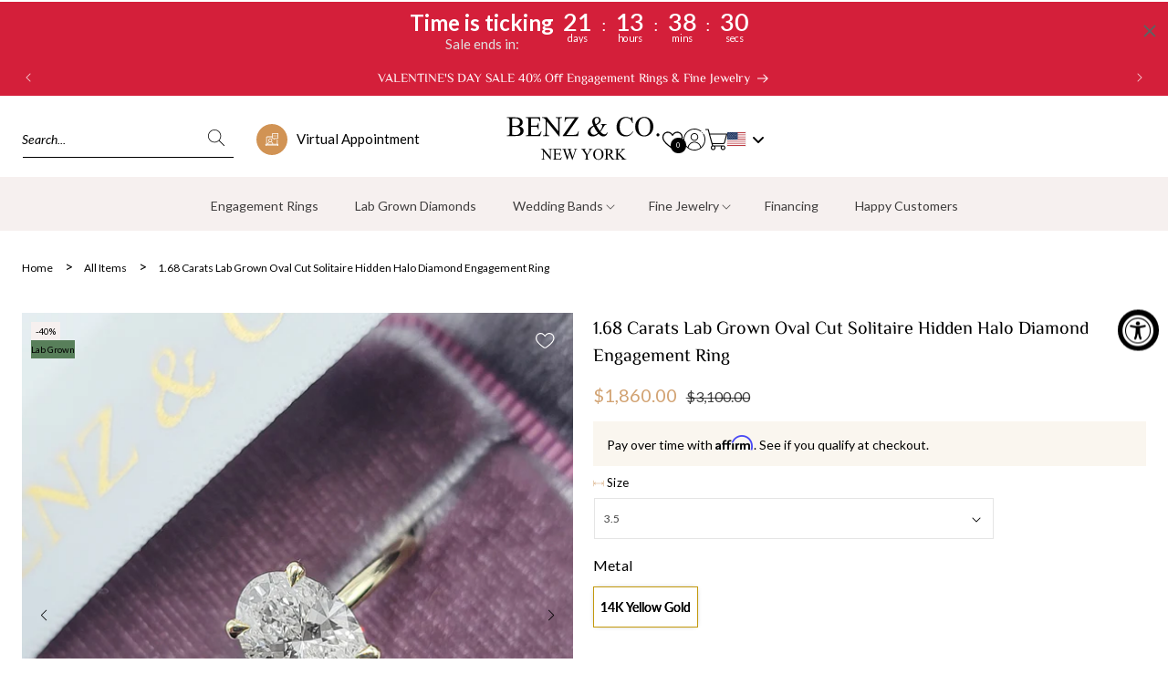

--- FILE ---
content_type: text/html; charset=utf-8
request_url: https://www.benzdiamonds.com/products/1-68-carats-lab-grown-oval-cut-solitaire-hidden-halo-diamond-engagement-ring
body_size: 95935
content:
<!doctype html>
<html class="js" lang="en">
  <head>
    <meta charset="utf-8">
    <meta http-equiv="X-UA-Compatible" content="IE=edge">
    <meta name="viewport" content="width=device-width,initial-scale=1">
    <meta name="theme-color" content="">
    <link rel="canonical" href="https://www.benzdiamonds.com/products/1-68-carats-lab-grown-oval-cut-solitaire-hidden-halo-diamond-engagement-ring"><link rel="icon" type="image/png" href="//www.benzdiamonds.com/cdn/shop/files/Benz_pink_logo_6dba90ac-3864-46b1-9db7-7bcd57385ded.png?crop=center&height=32&v=1756297491&width=32"><link rel="preconnect" href="https://fonts.shopifycdn.com" crossorigin><link rel="dns-prefetch" href="https://cdn.shopify.com">
    <link rel="preconnect" href="https://loox.io">
    <link rel="dns-prefetch" href="https://loox.io">

    <title>
      Timeless Simplicity Lab Grown Oval Cut Engagement Ring
</title>

    
      <meta name="description" content="This 1.68ct lab grown diamond engagement ring showcases timeless simplicity with a modern flair. Its oval cut center diamond sparkles beneath a dainty rounded wire band, blending classic elegance with contemporary design.">

    

    

<meta property="og:site_name" content="Benz &amp; Co Diamonds">
<meta property="og:url" content="https://www.benzdiamonds.com/products/1-68-carats-lab-grown-oval-cut-solitaire-hidden-halo-diamond-engagement-ring">
<meta property="og:title" content="Timeless Simplicity Lab Grown Oval Cut Engagement Ring">
<meta property="og:type" content="product">
<meta property="og:description" content="This 1.68ct lab grown diamond engagement ring showcases timeless simplicity with a modern flair. Its oval cut center diamond sparkles beneath a dainty rounded wire band, blending classic elegance with contemporary design."><meta property="og:image" content="http://www.benzdiamonds.com/cdn/shop/products/20221016_113407.jpg?v=1758438189">
  <meta property="og:image:secure_url" content="https://www.benzdiamonds.com/cdn/shop/products/20221016_113407.jpg?v=1758438189">
  <meta property="og:image:width" content="3000">
  <meta property="og:image:height" content="4000"><meta property="og:price:amount" content="1,860.00">
  <meta property="og:price:currency" content="USD"><meta name="twitter:card" content="summary_large_image">
<meta name="twitter:title" content="Timeless Simplicity Lab Grown Oval Cut Engagement Ring">
<meta name="twitter:description" content="This 1.68ct lab grown diamond engagement ring showcases timeless simplicity with a modern flair. Its oval cut center diamond sparkles beneath a dainty rounded wire band, blending classic elegance with contemporary design.">



    <script src="//www.benzdiamonds.com/cdn/shop/t/124/assets/constants.js?v=118584103139986873861759821643" defer="defer"></script>
    <script src="//www.benzdiamonds.com/cdn/shop/t/124/assets/pubsub.js?v=62018018568598906421759821706" defer="defer"></script>
    <script src="//www.benzdiamonds.com/cdn/shop/t/124/assets/global.js?v=128216901107147843131759821649" defer="defer"></script>
    <script src="//www.benzdiamonds.com/cdn/shop/t/124/assets/details-disclosure.js?v=148293710677877448421759821645" defer="defer"></script>
    <script src="//www.benzdiamonds.com/cdn/shop/t/124/assets/details-modal.js?v=162028482004733400661759821646" defer="defer"></script>
    <script src="//www.benzdiamonds.com/cdn/shop/t/124/assets/search-form.js?v=88070640753317098901759821712" defer="defer"></script>
    <script src="//www.benzdiamonds.com/cdn/shop/t/124/assets/firin-scripts.js?v=165969081969748478281759835972"></script>
    

    
    
    
    
    
<script src="//www.benzdiamonds.com/cdn/shop/t/124/assets/animations.js?v=23502957359458384401759821594" defer="defer"></script>
    
    <script src="//www.benzdiamonds.com/cdn/shop/t/124/assets/shopify-money.js?v=103964796822017309811759821743" defer="defer"></script>
    <script src="//www.benzdiamonds.com/cdn/shop/t/124/assets/swiper-bundle.min.js?v=7993719944956433371759821745" defer="defer"></script>
    <link href="//www.benzdiamonds.com/cdn/shop/t/124/assets/swiper-bundle.min.css?v=137937609411859502551759821745" rel="stylesheet" type="text/css" media="all" />

    <script>
      var Shopify = Shopify || {};
      Shopify.money_format = "<span class=money>${{amount}}</span>";
    </script>

    <script>window.performance && window.performance.mark && window.performance.mark('shopify.content_for_header.start');</script><meta name="google-site-verification" content="mqt05k8hCkJItZyaGhqY2pEr-sQaTx2mbthOXAptVIQ">
<meta id="shopify-digital-wallet" name="shopify-digital-wallet" content="/24562489/digital_wallets/dialog">
<meta name="shopify-checkout-api-token" content="2b9c016e2e917a06633734b32fdebcb2">
<meta id="in-context-paypal-metadata" data-shop-id="24562489" data-venmo-supported="true" data-environment="production" data-locale="en_US" data-paypal-v4="true" data-currency="USD">
<link rel="alternate" type="application/json+oembed" href="https://www.benzdiamonds.com/products/1-68-carats-lab-grown-oval-cut-solitaire-hidden-halo-diamond-engagement-ring.oembed">
<script async="async" src="/checkouts/internal/preloads.js?locale=en-US"></script>
<link rel="preconnect" href="https://shop.app" crossorigin="anonymous">
<script async="async" src="https://shop.app/checkouts/internal/preloads.js?locale=en-US&shop_id=24562489" crossorigin="anonymous"></script>
<script id="apple-pay-shop-capabilities" type="application/json">{"shopId":24562489,"countryCode":"US","currencyCode":"USD","merchantCapabilities":["supports3DS"],"merchantId":"gid:\/\/shopify\/Shop\/24562489","merchantName":"Benz \u0026 Co Diamonds","requiredBillingContactFields":["postalAddress","email","phone"],"requiredShippingContactFields":["postalAddress","email","phone"],"shippingType":"shipping","supportedNetworks":["visa","masterCard","amex","discover","elo","jcb"],"total":{"type":"pending","label":"Benz \u0026 Co Diamonds","amount":"1.00"},"shopifyPaymentsEnabled":true,"supportsSubscriptions":true}</script>
<script id="shopify-features" type="application/json">{"accessToken":"2b9c016e2e917a06633734b32fdebcb2","betas":["rich-media-storefront-analytics"],"domain":"www.benzdiamonds.com","predictiveSearch":true,"shopId":24562489,"locale":"en"}</script>
<script>var Shopify = Shopify || {};
Shopify.shop = "benzdiamonds.myshopify.com";
Shopify.locale = "en";
Shopify.currency = {"active":"USD","rate":"1.0"};
Shopify.country = "US";
Shopify.theme = {"name":"Move product cards gallery","id":140435882086,"schema_name":"Dawn","schema_version":"15.2.0","theme_store_id":868,"role":"main"};
Shopify.theme.handle = "null";
Shopify.theme.style = {"id":null,"handle":null};
Shopify.cdnHost = "www.benzdiamonds.com/cdn";
Shopify.routes = Shopify.routes || {};
Shopify.routes.root = "/";</script>
<script type="module">!function(o){(o.Shopify=o.Shopify||{}).modules=!0}(window);</script>
<script>!function(o){function n(){var o=[];function n(){o.push(Array.prototype.slice.apply(arguments))}return n.q=o,n}var t=o.Shopify=o.Shopify||{};t.loadFeatures=n(),t.autoloadFeatures=n()}(window);</script>
<script>
  window.ShopifyPay = window.ShopifyPay || {};
  window.ShopifyPay.apiHost = "shop.app\/pay";
  window.ShopifyPay.redirectState = null;
</script>
<script id="shop-js-analytics" type="application/json">{"pageType":"product"}</script>
<script defer="defer" async type="module" src="//www.benzdiamonds.com/cdn/shopifycloud/shop-js/modules/v2/client.init-shop-cart-sync_BT-GjEfc.en.esm.js"></script>
<script defer="defer" async type="module" src="//www.benzdiamonds.com/cdn/shopifycloud/shop-js/modules/v2/chunk.common_D58fp_Oc.esm.js"></script>
<script defer="defer" async type="module" src="//www.benzdiamonds.com/cdn/shopifycloud/shop-js/modules/v2/chunk.modal_xMitdFEc.esm.js"></script>
<script type="module">
  await import("//www.benzdiamonds.com/cdn/shopifycloud/shop-js/modules/v2/client.init-shop-cart-sync_BT-GjEfc.en.esm.js");
await import("//www.benzdiamonds.com/cdn/shopifycloud/shop-js/modules/v2/chunk.common_D58fp_Oc.esm.js");
await import("//www.benzdiamonds.com/cdn/shopifycloud/shop-js/modules/v2/chunk.modal_xMitdFEc.esm.js");

  window.Shopify.SignInWithShop?.initShopCartSync?.({"fedCMEnabled":true,"windoidEnabled":true});

</script>
<script>
  window.Shopify = window.Shopify || {};
  if (!window.Shopify.featureAssets) window.Shopify.featureAssets = {};
  window.Shopify.featureAssets['shop-js'] = {"shop-cart-sync":["modules/v2/client.shop-cart-sync_DZOKe7Ll.en.esm.js","modules/v2/chunk.common_D58fp_Oc.esm.js","modules/v2/chunk.modal_xMitdFEc.esm.js"],"init-fed-cm":["modules/v2/client.init-fed-cm_B6oLuCjv.en.esm.js","modules/v2/chunk.common_D58fp_Oc.esm.js","modules/v2/chunk.modal_xMitdFEc.esm.js"],"shop-cash-offers":["modules/v2/client.shop-cash-offers_D2sdYoxE.en.esm.js","modules/v2/chunk.common_D58fp_Oc.esm.js","modules/v2/chunk.modal_xMitdFEc.esm.js"],"shop-login-button":["modules/v2/client.shop-login-button_QeVjl5Y3.en.esm.js","modules/v2/chunk.common_D58fp_Oc.esm.js","modules/v2/chunk.modal_xMitdFEc.esm.js"],"pay-button":["modules/v2/client.pay-button_DXTOsIq6.en.esm.js","modules/v2/chunk.common_D58fp_Oc.esm.js","modules/v2/chunk.modal_xMitdFEc.esm.js"],"shop-button":["modules/v2/client.shop-button_DQZHx9pm.en.esm.js","modules/v2/chunk.common_D58fp_Oc.esm.js","modules/v2/chunk.modal_xMitdFEc.esm.js"],"avatar":["modules/v2/client.avatar_BTnouDA3.en.esm.js"],"init-windoid":["modules/v2/client.init-windoid_CR1B-cfM.en.esm.js","modules/v2/chunk.common_D58fp_Oc.esm.js","modules/v2/chunk.modal_xMitdFEc.esm.js"],"init-shop-for-new-customer-accounts":["modules/v2/client.init-shop-for-new-customer-accounts_C_vY_xzh.en.esm.js","modules/v2/client.shop-login-button_QeVjl5Y3.en.esm.js","modules/v2/chunk.common_D58fp_Oc.esm.js","modules/v2/chunk.modal_xMitdFEc.esm.js"],"init-shop-email-lookup-coordinator":["modules/v2/client.init-shop-email-lookup-coordinator_BI7n9ZSv.en.esm.js","modules/v2/chunk.common_D58fp_Oc.esm.js","modules/v2/chunk.modal_xMitdFEc.esm.js"],"init-shop-cart-sync":["modules/v2/client.init-shop-cart-sync_BT-GjEfc.en.esm.js","modules/v2/chunk.common_D58fp_Oc.esm.js","modules/v2/chunk.modal_xMitdFEc.esm.js"],"shop-toast-manager":["modules/v2/client.shop-toast-manager_DiYdP3xc.en.esm.js","modules/v2/chunk.common_D58fp_Oc.esm.js","modules/v2/chunk.modal_xMitdFEc.esm.js"],"init-customer-accounts":["modules/v2/client.init-customer-accounts_D9ZNqS-Q.en.esm.js","modules/v2/client.shop-login-button_QeVjl5Y3.en.esm.js","modules/v2/chunk.common_D58fp_Oc.esm.js","modules/v2/chunk.modal_xMitdFEc.esm.js"],"init-customer-accounts-sign-up":["modules/v2/client.init-customer-accounts-sign-up_iGw4briv.en.esm.js","modules/v2/client.shop-login-button_QeVjl5Y3.en.esm.js","modules/v2/chunk.common_D58fp_Oc.esm.js","modules/v2/chunk.modal_xMitdFEc.esm.js"],"shop-follow-button":["modules/v2/client.shop-follow-button_CqMgW2wH.en.esm.js","modules/v2/chunk.common_D58fp_Oc.esm.js","modules/v2/chunk.modal_xMitdFEc.esm.js"],"checkout-modal":["modules/v2/client.checkout-modal_xHeaAweL.en.esm.js","modules/v2/chunk.common_D58fp_Oc.esm.js","modules/v2/chunk.modal_xMitdFEc.esm.js"],"shop-login":["modules/v2/client.shop-login_D91U-Q7h.en.esm.js","modules/v2/chunk.common_D58fp_Oc.esm.js","modules/v2/chunk.modal_xMitdFEc.esm.js"],"lead-capture":["modules/v2/client.lead-capture_BJmE1dJe.en.esm.js","modules/v2/chunk.common_D58fp_Oc.esm.js","modules/v2/chunk.modal_xMitdFEc.esm.js"],"payment-terms":["modules/v2/client.payment-terms_Ci9AEqFq.en.esm.js","modules/v2/chunk.common_D58fp_Oc.esm.js","modules/v2/chunk.modal_xMitdFEc.esm.js"]};
</script>
<script>(function() {
  var isLoaded = false;
  function asyncLoad() {
    if (isLoaded) return;
    isLoaded = true;
    var urls = ["https:\/\/widgetic.com\/sdk\/sdk.js?shop=benzdiamonds.myshopify.com","\/\/code.tidio.co\/g1dnbxhoo4sd73zf9llcgxtbzldn83m9.js?shop=benzdiamonds.myshopify.com","https:\/\/loox.io\/widget\/E1bXBcbJJP\/loox.1560681250300.js?shop=benzdiamonds.myshopify.com","https:\/\/drop-a-hint-premium.fly.dev\/script.js?shop=benzdiamonds.myshopify.com","https:\/\/accessibly.app\/public\/widget\/run.js?shop=benzdiamonds.myshopify.com","https:\/\/instafeed.nfcube.com\/cdn\/dae6513637a4432b0c1ee5b62ea81bc9.js?shop=benzdiamonds.myshopify.com","https:\/\/seo.apps.avada.io\/scripttag\/avada-seo-installed.js?shop=benzdiamonds.myshopify.com","https:\/\/cdn1.avada.io\/flying-pages\/module.js?shop=benzdiamonds.myshopify.com","https:\/\/storefront.recart.com\/settings\/59f8559148057200060acc66\/settings.js?shop=benzdiamonds.myshopify.com","https:\/\/storefront.recart.com\/loader.js?domain=www.benzdiamonds.com\u0026account=59f8559148057200060acc66\u0026hasGMInitParams=1\u0026shop=benzdiamonds.myshopify.com","https:\/\/cdn.hextom.com\/js\/eventpromotionbar.js?shop=benzdiamonds.myshopify.com"];
    for (var i = 0; i < urls.length; i++) {
      var s = document.createElement('script');
      s.type = 'text/javascript';
      s.async = true;
      s.src = urls[i];
      var x = document.getElementsByTagName('script')[0];
      x.parentNode.insertBefore(s, x);
    }
  };
  if(window.attachEvent) {
    window.attachEvent('onload', asyncLoad);
  } else {
    window.addEventListener('load', asyncLoad, false);
  }
})();</script>
<script id="__st">var __st={"a":24562489,"offset":-18000,"reqid":"df18e206-8774-4d88-874f-411fde3f6e3a-1769181612","pageurl":"www.benzdiamonds.com\/products\/1-68-carats-lab-grown-oval-cut-solitaire-hidden-halo-diamond-engagement-ring","u":"ef11771e2f03","p":"product","rtyp":"product","rid":6853555585126};</script>
<script>window.ShopifyPaypalV4VisibilityTracking = true;</script>
<script id="captcha-bootstrap">!function(){'use strict';const t='contact',e='account',n='new_comment',o=[[t,t],['blogs',n],['comments',n],[t,'customer']],c=[[e,'customer_login'],[e,'guest_login'],[e,'recover_customer_password'],[e,'create_customer']],r=t=>t.map((([t,e])=>`form[action*='/${t}']:not([data-nocaptcha='true']) input[name='form_type'][value='${e}']`)).join(','),a=t=>()=>t?[...document.querySelectorAll(t)].map((t=>t.form)):[];function s(){const t=[...o],e=r(t);return a(e)}const i='password',u='form_key',d=['recaptcha-v3-token','g-recaptcha-response','h-captcha-response',i],f=()=>{try{return window.sessionStorage}catch{return}},m='__shopify_v',_=t=>t.elements[u];function p(t,e,n=!1){try{const o=window.sessionStorage,c=JSON.parse(o.getItem(e)),{data:r}=function(t){const{data:e,action:n}=t;return t[m]||n?{data:e,action:n}:{data:t,action:n}}(c);for(const[e,n]of Object.entries(r))t.elements[e]&&(t.elements[e].value=n);n&&o.removeItem(e)}catch(o){console.error('form repopulation failed',{error:o})}}const l='form_type',E='cptcha';function T(t){t.dataset[E]=!0}const w=window,h=w.document,L='Shopify',v='ce_forms',y='captcha';let A=!1;((t,e)=>{const n=(g='f06e6c50-85a8-45c8-87d0-21a2b65856fe',I='https://cdn.shopify.com/shopifycloud/storefront-forms-hcaptcha/ce_storefront_forms_captcha_hcaptcha.v1.5.2.iife.js',D={infoText:'Protected by hCaptcha',privacyText:'Privacy',termsText:'Terms'},(t,e,n)=>{const o=w[L][v],c=o.bindForm;if(c)return c(t,g,e,D).then(n);var r;o.q.push([[t,g,e,D],n]),r=I,A||(h.body.append(Object.assign(h.createElement('script'),{id:'captcha-provider',async:!0,src:r})),A=!0)});var g,I,D;w[L]=w[L]||{},w[L][v]=w[L][v]||{},w[L][v].q=[],w[L][y]=w[L][y]||{},w[L][y].protect=function(t,e){n(t,void 0,e),T(t)},Object.freeze(w[L][y]),function(t,e,n,w,h,L){const[v,y,A,g]=function(t,e,n){const i=e?o:[],u=t?c:[],d=[...i,...u],f=r(d),m=r(i),_=r(d.filter((([t,e])=>n.includes(e))));return[a(f),a(m),a(_),s()]}(w,h,L),I=t=>{const e=t.target;return e instanceof HTMLFormElement?e:e&&e.form},D=t=>v().includes(t);t.addEventListener('submit',(t=>{const e=I(t);if(!e)return;const n=D(e)&&!e.dataset.hcaptchaBound&&!e.dataset.recaptchaBound,o=_(e),c=g().includes(e)&&(!o||!o.value);(n||c)&&t.preventDefault(),c&&!n&&(function(t){try{if(!f())return;!function(t){const e=f();if(!e)return;const n=_(t);if(!n)return;const o=n.value;o&&e.removeItem(o)}(t);const e=Array.from(Array(32),(()=>Math.random().toString(36)[2])).join('');!function(t,e){_(t)||t.append(Object.assign(document.createElement('input'),{type:'hidden',name:u})),t.elements[u].value=e}(t,e),function(t,e){const n=f();if(!n)return;const o=[...t.querySelectorAll(`input[type='${i}']`)].map((({name:t})=>t)),c=[...d,...o],r={};for(const[a,s]of new FormData(t).entries())c.includes(a)||(r[a]=s);n.setItem(e,JSON.stringify({[m]:1,action:t.action,data:r}))}(t,e)}catch(e){console.error('failed to persist form',e)}}(e),e.submit())}));const S=(t,e)=>{t&&!t.dataset[E]&&(n(t,e.some((e=>e===t))),T(t))};for(const o of['focusin','change'])t.addEventListener(o,(t=>{const e=I(t);D(e)&&S(e,y())}));const B=e.get('form_key'),M=e.get(l),P=B&&M;t.addEventListener('DOMContentLoaded',(()=>{const t=y();if(P)for(const e of t)e.elements[l].value===M&&p(e,B);[...new Set([...A(),...v().filter((t=>'true'===t.dataset.shopifyCaptcha))])].forEach((e=>S(e,t)))}))}(h,new URLSearchParams(w.location.search),n,t,e,['guest_login'])})(!0,!0)}();</script>
<script integrity="sha256-4kQ18oKyAcykRKYeNunJcIwy7WH5gtpwJnB7kiuLZ1E=" data-source-attribution="shopify.loadfeatures" defer="defer" src="//www.benzdiamonds.com/cdn/shopifycloud/storefront/assets/storefront/load_feature-a0a9edcb.js" crossorigin="anonymous"></script>
<script crossorigin="anonymous" defer="defer" src="//www.benzdiamonds.com/cdn/shopifycloud/storefront/assets/shopify_pay/storefront-65b4c6d7.js?v=20250812"></script>
<script data-source-attribution="shopify.dynamic_checkout.dynamic.init">var Shopify=Shopify||{};Shopify.PaymentButton=Shopify.PaymentButton||{isStorefrontPortableWallets:!0,init:function(){window.Shopify.PaymentButton.init=function(){};var t=document.createElement("script");t.src="https://www.benzdiamonds.com/cdn/shopifycloud/portable-wallets/latest/portable-wallets.en.js",t.type="module",document.head.appendChild(t)}};
</script>
<script data-source-attribution="shopify.dynamic_checkout.buyer_consent">
  function portableWalletsHideBuyerConsent(e){var t=document.getElementById("shopify-buyer-consent"),n=document.getElementById("shopify-subscription-policy-button");t&&n&&(t.classList.add("hidden"),t.setAttribute("aria-hidden","true"),n.removeEventListener("click",e))}function portableWalletsShowBuyerConsent(e){var t=document.getElementById("shopify-buyer-consent"),n=document.getElementById("shopify-subscription-policy-button");t&&n&&(t.classList.remove("hidden"),t.removeAttribute("aria-hidden"),n.addEventListener("click",e))}window.Shopify?.PaymentButton&&(window.Shopify.PaymentButton.hideBuyerConsent=portableWalletsHideBuyerConsent,window.Shopify.PaymentButton.showBuyerConsent=portableWalletsShowBuyerConsent);
</script>
<script data-source-attribution="shopify.dynamic_checkout.cart.bootstrap">document.addEventListener("DOMContentLoaded",(function(){function t(){return document.querySelector("shopify-accelerated-checkout-cart, shopify-accelerated-checkout")}if(t())Shopify.PaymentButton.init();else{new MutationObserver((function(e,n){t()&&(Shopify.PaymentButton.init(),n.disconnect())})).observe(document.body,{childList:!0,subtree:!0})}}));
</script>
<link id="shopify-accelerated-checkout-styles" rel="stylesheet" media="screen" href="https://www.benzdiamonds.com/cdn/shopifycloud/portable-wallets/latest/accelerated-checkout-backwards-compat.css" crossorigin="anonymous">
<style id="shopify-accelerated-checkout-cart">
        #shopify-buyer-consent {
  margin-top: 1em;
  display: inline-block;
  width: 100%;
}

#shopify-buyer-consent.hidden {
  display: none;
}

#shopify-subscription-policy-button {
  background: none;
  border: none;
  padding: 0;
  text-decoration: underline;
  font-size: inherit;
  cursor: pointer;
}

#shopify-subscription-policy-button::before {
  box-shadow: none;
}

      </style>
<script id="sections-script" data-sections="header" defer="defer" src="//www.benzdiamonds.com/cdn/shop/t/124/compiled_assets/scripts.js?v=45292"></script>
<script>window.performance && window.performance.mark && window.performance.mark('shopify.content_for_header.end');</script>


    <style data-shopify>
      @font-face {
  font-family: Lato;
  font-weight: 300;
  font-style: normal;
  font-display: swap;
  src: url("//www.benzdiamonds.com/cdn/fonts/lato/lato_n3.a7080ececf6191f1dd5b0cb021691ca9b855c876.woff2") format("woff2"),
       url("//www.benzdiamonds.com/cdn/fonts/lato/lato_n3.61e34b2ff7341f66543eb08e8c47eef9e1cde558.woff") format("woff");
}

      @font-face {
  font-family: Lato;
  font-weight: 400;
  font-style: normal;
  font-display: swap;
  src: url("//www.benzdiamonds.com/cdn/fonts/lato/lato_n4.c3b93d431f0091c8be23185e15c9d1fee1e971c5.woff2") format("woff2"),
       url("//www.benzdiamonds.com/cdn/fonts/lato/lato_n4.d5c00c781efb195594fd2fd4ad04f7882949e327.woff") format("woff");
}

      @font-face {
  font-family: Lato;
  font-weight: 600;
  font-style: normal;
  font-display: swap;
  src: url("//www.benzdiamonds.com/cdn/fonts/lato/lato_n6.38d0e3b23b74a60f769c51d1df73fac96c580d59.woff2") format("woff2"),
       url("//www.benzdiamonds.com/cdn/fonts/lato/lato_n6.3365366161bdcc36a3f97cfbb23954d8c4bf4079.woff") format("woff");
}

      @font-face {
  font-family: Lato;
  font-weight: 700;
  font-style: normal;
  font-display: swap;
  src: url("//www.benzdiamonds.com/cdn/fonts/lato/lato_n7.900f219bc7337bc57a7a2151983f0a4a4d9d5dcf.woff2") format("woff2"),
       url("//www.benzdiamonds.com/cdn/fonts/lato/lato_n7.a55c60751adcc35be7c4f8a0313f9698598612ee.woff") format("woff");
}

      @font-face {
  font-family: Lato;
  font-weight: 400;
  font-style: italic;
  font-display: swap;
  src: url("//www.benzdiamonds.com/cdn/fonts/lato/lato_i4.09c847adc47c2fefc3368f2e241a3712168bc4b6.woff2") format("woff2"),
       url("//www.benzdiamonds.com/cdn/fonts/lato/lato_i4.3c7d9eb6c1b0a2bf62d892c3ee4582b016d0f30c.woff") format("woff");
}

      /*  */
      @font-face {
  font-family: Lato;
  font-weight: 400;
  font-style: normal;
  font-display: swap;
  src: url("//www.benzdiamonds.com/cdn/fonts/lato/lato_n4.c3b93d431f0091c8be23185e15c9d1fee1e971c5.woff2") format("woff2"),
       url("//www.benzdiamonds.com/cdn/fonts/lato/lato_n4.d5c00c781efb195594fd2fd4ad04f7882949e327.woff") format("woff");
}

      /*  */
      /*  */

      
        :root,
        .color-scheme-1 {
          --color-background: 255,255,255;
        
          --gradient-background: #ffffff;
        

        

        --color-foreground: 0,0,0;
        --color-background-contrast: 191,191,191;
        --color-shadow: 0,0,0;
        --color-button: 0,0,0;
        --color-button-text: 255,255,255;
        --color-secondary-button: 255,255,255;
        --color-secondary-button-text: 0,0,0;
        --color-link: 0,0,0;
        --color-badge-foreground: 0,0,0;
        --color-badge-background: 255,255,255;
        --color-badge-border: 0,0,0;
        --payment-terms-background-color: rgb(255 255 255);
      }
      
        
        .color-scheme-2 {
          --color-background: 249,249,249;
        
          --gradient-background: #f9f9f9;
        

        

        --color-foreground: 0,0,0;
        --color-background-contrast: 185,185,185;
        --color-shadow: 0,0,0;
        --color-button: 0,0,0;
        --color-button-text: 255,255,255;
        --color-secondary-button: 249,249,249;
        --color-secondary-button-text: 0,0,0;
        --color-link: 0,0,0;
        --color-badge-foreground: 0,0,0;
        --color-badge-background: 249,249,249;
        --color-badge-border: 0,0,0;
        --payment-terms-background-color: rgb(249 249 249);
      }
      
        
        .color-scheme-3 {
          --color-background: 56,56,56;
        
          --gradient-background: #383838;
        

        

        --color-foreground: 255,255,255;
        --color-background-contrast: 69,69,69;
        --color-shadow: 18,18,18;
        --color-button: 245,239,237;
        --color-button-text: 255,255,255;
        --color-secondary-button: 56,56,56;
        --color-secondary-button-text: 255,255,255;
        --color-link: 255,255,255;
        --color-badge-foreground: 255,255,255;
        --color-badge-background: 56,56,56;
        --color-badge-border: 255,255,255;
        --payment-terms-background-color: rgb(56 56 56);
      }
      
        
        .color-scheme-4 {
          --color-background: 0,0,0;
        
          --gradient-background: #000000;
        

        

        --color-foreground: 255,255,255;
        --color-background-contrast: 128,128,128;
        --color-shadow: 18,18,18;
        --color-button: 255,255,255;
        --color-button-text: 0,0,0;
        --color-secondary-button: 0,0,0;
        --color-secondary-button-text: 255,255,255;
        --color-link: 255,255,255;
        --color-badge-foreground: 255,255,255;
        --color-badge-background: 0,0,0;
        --color-badge-border: 255,255,255;
        --payment-terms-background-color: rgb(0 0 0);
      }
      
        
        .color-scheme-5 {
          --color-background: 255,255,255;
        
          --gradient-background: #ffffff;
        

        

        --color-foreground: 0,0,0;
        --color-background-contrast: 191,191,191;
        --color-shadow: 18,18,18;
        --color-button: 255,255,255;
        --color-button-text: 0,0,0;
        --color-secondary-button: 255,255,255;
        --color-secondary-button-text: 255,255,255;
        --color-link: 255,255,255;
        --color-badge-foreground: 0,0,0;
        --color-badge-background: 255,255,255;
        --color-badge-border: 0,0,0;
        --payment-terms-background-color: rgb(255 255 255);
      }
      
        
        .color-scheme-6271d629-39ee-4864-a985-875a7c898773 {
          --color-background: 245,240,238;
        
          --gradient-background: #f5f0ee;
        

        

        --color-foreground: 0,0,0;
        --color-background-contrast: 198,169,158;
        --color-shadow: 0,0,0;
        --color-button: 0,0,0;
        --color-button-text: 255,255,255;
        --color-secondary-button: 245,240,238;
        --color-secondary-button-text: 0,0,0;
        --color-link: 0,0,0;
        --color-badge-foreground: 0,0,0;
        --color-badge-background: 245,240,238;
        --color-badge-border: 0,0,0;
        --payment-terms-background-color: rgb(245 240 238);
      }
      
        
        .color-scheme-1a05d9d4-0499-4bb3-86b7-b0d3f200210e {
          --color-background: 251,249,246;
        
          --gradient-background: #fbf9f6;
        

        

        --color-foreground: 0,0,0;
        --color-background-contrast: 212,190,158;
        --color-shadow: 0,0,0;
        --color-button: 0,0,0;
        --color-button-text: 255,255,255;
        --color-secondary-button: 251,249,246;
        --color-secondary-button-text: 0,0,0;
        --color-link: 0,0,0;
        --color-badge-foreground: 0,0,0;
        --color-badge-background: 251,249,246;
        --color-badge-border: 0,0,0;
        --payment-terms-background-color: rgb(251 249 246);
      }
      
        
        .color-scheme-1e1bb7c7-4358-4e3c-bd63-204ae6798563 {
          --color-background: 255,255,255;
        
          --gradient-background: #ffffff;
        

        

        --color-foreground: 255,255,255;
        --color-background-contrast: 191,191,191;
        --color-shadow: 0,0,0;
        --color-button: 255,255,255;
        --color-button-text: 0,0,0;
        --color-secondary-button: 255,255,255;
        --color-secondary-button-text: 255,255,255;
        --color-link: 255,255,255;
        --color-badge-foreground: 255,255,255;
        --color-badge-background: 255,255,255;
        --color-badge-border: 255,255,255;
        --payment-terms-background-color: rgb(255 255 255);
      }
      

      body, .color-scheme-1, .color-scheme-2, .color-scheme-3, .color-scheme-4, .color-scheme-5, .color-scheme-6271d629-39ee-4864-a985-875a7c898773, .color-scheme-1a05d9d4-0499-4bb3-86b7-b0d3f200210e, .color-scheme-1e1bb7c7-4358-4e3c-bd63-204ae6798563 {
        color: rgba(var(--color-foreground), 1);
        background-color: rgb(var(--color-background));
      }
      
      @font-face {
        font-family: 'ProximaNova';
        /* src: url(https://cdn.shopify.com/s/files/1/0901/8851/3554/files/PresicavLt-Regular.woff2?v=1728660227) format('truetype'); */
        /* src: url(https://cdn.shopify.com/s/files/1/0901/8851/3554/files/fonnts.com-PresicavRg-Regular.woff?v=1729039293) format('woff'); */
        src: url(https://cdn.shopify.com/s/files/1/2456/2489/files/ProximaNova-Regular.woff2?v=1732556832) format('woff2');
        /* src: url(https://cdn.shopify.com/s/files/1/0901/8851/3554/files/PresicavLt-Regular.woff?v=1729039380) format('woff'); */
        font-weight: 400;
        font-style: normal;
      }
      @font-face {
        font-family: 'ProximaNova';
        /* src: url(https://cdn.shopify.com/s/files/1/0901/8851/3554/files/PresicavLt-Regular.woff2?v=1728660227) format('truetype'); */
        /* src: url(https://cdn.shopify.com/s/files/1/0901/8851/3554/files/fonnts.com-PresicavRg-Regular.woff?v=1729039293) format('woff'); */
        src: url(https://cdn.shopify.com/s/files/1/2456/2489/files/ProximaNova-Semibold.woff2?v=1732556832) format('woff2');
        /* src: url(https://cdn.shopify.com/s/files/1/0901/8851/3554/files/PresicavLt-Regular.woff?v=1729039380) format('woff'); */
        font-weight: 600;
        font-style: normal;
      }
/* *** worked */
      
      @font-face {
        font-family: 'ZCOOLXiaoWei';
        src: url(https://cdn.shopify.com/s/files/1/2456/2489/files/ZCOOLXiaoWei-Regular.ttf?v=1735807440) format('truetype');
        /* src: url(https://cdn.shopify.com/s/files/1/0901/8851/3554/files/fonnts.com-PresicavRg-Regular.woff?v=1729039293) format('woff'); */
        /* *** src: url(https://cdn.shopify.com/s/files/1/0622/9219/7464/files/Outfit-Regular.woff2?v=1730797915) format('woff2'); */
        /* src: url(https://cdn.shopify.com/s/files/1/0901/8851/3554/files/PresicavLt-Regular.woff?v=1729039380) format('woff'); */
        font-weight: 400;
        font-style: normal;
      }
      @font-face {
        /* font-family: 'Outfit'; */
        /* src: url(https://cdn.shopify.com/s/files/1/0901/8851/3554/files/PresicavLt-Regular.woff2?v=1728660227) format('truetype'); */
        /* src: url(https://cdn.shopify.com/s/files/1/0901/8851/3554/files/fonnts.com-PresicavRg-Regular.woff?v=1729039293) format('woff'); */
        /* *** src: url(https://cdn.shopify.com/s/files/1/0622/9219/7464/files/Outfit-Regular.woff2?v=1730797915) format('woff2'); */
        /* src: url(https://cdn.shopify.com/s/files/1/0901/8851/3554/files/PresicavLt-Regular.woff?v=1729039380) format('woff'); */
        /* font-weight: 400;
        font-style: normal; */
      }
      @font-face {
        /* font-family: 'Playfair Display';
        /* **** src: url(https://cdn.shopify.com/s/files/1/0622/9219/7464/files/PlayfairDisplay-SemiBold.ttf?v=1730987321) format('truetype'); */ */
        /* src: url(https://cdn.shopify.com/s/files/1/0901/8851/3554/files/fonnts.com-PresicavRg-Regular.woff?v=1729039293) format('woff'); */
        /* *** src: url(https://cdn.shopify.com/s/files/1/0622/9219/7464/files/PlayfairDisplay-SemiBold.woff2?v=1730989228) format('woff2'); */
        /* src: url(https://cdn.shopify.com/s/files/1/0901/8851/3554/files/PresicavLt-Regular.woff?v=1729039380) format('woff'); */
        /* font-weight: 400;
        font-style: normal; */
      }

      :root {
        /* --font-body-family: Lato, sans-serif; */
        --font-body-family: Lato, sans-serif;
        --font-body-style: normal;
        --font-body-weight: 400;
        /* --font-body-weight-bold: 700; */

        /* --font-menu-family: "ProximaNova", "Outfit", Lato, sans-serif; */
        /* --font-headings: Playfair Display, Lato, sans-serif; */


        --font-heading-family: ZCOOLXiaoWei, Lato, sans-serif;
        --font-heading-style: normal;
        --font-heading-weight: 400;

        --font-body-scale: 1.0;
        --font-heading-scale: 1.0;

        --media-padding: px;
        --media-border-opacity: 0.05;
        --media-border-width: 1px;
        --media-radius: 0px;
        --media-shadow-opacity: 0.0;
        --media-shadow-horizontal-offset: 0px;
        --media-shadow-vertical-offset: 4px;
        --media-shadow-blur-radius: 5px;
        --media-shadow-visible: 0;

        --page-width: 144rem;
        --page-width-margin: 0rem;

        --product-card-image-padding: 0.0rem;
        --product-card-corner-radius: 0.0rem;
        --product-card-text-alignment: left;
        --product-card-border-width: 0.0rem;
        --product-card-border-opacity: 0.1;
        --product-card-shadow-opacity: 0.0;
        --product-card-shadow-visible: 0;
        --product-card-shadow-horizontal-offset: 0.0rem;
        --product-card-shadow-vertical-offset: 0.4rem;
        --product-card-shadow-blur-radius: 0.5rem;

        --collection-card-image-padding: 0.0rem;
        --collection-card-corner-radius: 0.0rem;
        --collection-card-text-alignment: center;
        --collection-card-border-width: 0.0rem;
        --collection-card-border-opacity: 0.1;
        --collection-card-shadow-opacity: 0.0;
        --collection-card-shadow-visible: 0;
        --collection-card-shadow-horizontal-offset: 0.0rem;
        --collection-card-shadow-vertical-offset: 0.4rem;
        --collection-card-shadow-blur-radius: 1.5rem;

        --blog-card-image-padding: 0.0rem;
        --blog-card-corner-radius: 0.0rem;
        --blog-card-text-alignment: center;
        --blog-card-border-width: 0.0rem;
        --blog-card-border-opacity: 0.1;
        --blog-card-shadow-opacity: 0.0;
        --blog-card-shadow-visible: 0;
        --blog-card-shadow-horizontal-offset: 0.0rem;
        --blog-card-shadow-vertical-offset: 0.4rem;
        --blog-card-shadow-blur-radius: 0.5rem;

        --badge-corner-radius: 0.0rem;

        --popup-border-width: 1px;
        --popup-border-opacity: 0.1;
        --popup-corner-radius: 0px;
        --popup-shadow-opacity: 0.05;
        --popup-shadow-horizontal-offset: 0px;
        --popup-shadow-vertical-offset: 4px;
        --popup-shadow-blur-radius: 5px;

        --drawer-border-width: 1px;
        --drawer-border-opacity: 0.1;
        --drawer-shadow-opacity: 0.0;
        --drawer-shadow-horizontal-offset: 0px;
        --drawer-shadow-vertical-offset: 4px;
        --drawer-shadow-blur-radius: 5px;

        --spacing-sections-desktop: 0px;
        --spacing-sections-mobile: 0px;

        --grid-desktop-vertical-spacing: 15px;
        --grid-desktop-horizontal-spacing: 21px;
        --grid-mobile-vertical-spacing: 7px;
        --grid-mobile-horizontal-spacing: 10px;

        --text-boxes-border-opacity: 0.1;
        --text-boxes-border-width: 0px;
        --text-boxes-radius: 0px;
        --text-boxes-shadow-opacity: 0.0;
        --text-boxes-shadow-visible: 0;
        --text-boxes-shadow-horizontal-offset: 0px;
        --text-boxes-shadow-vertical-offset: 4px;
        --text-boxes-shadow-blur-radius: 5px;

        --buttons-radius: 0px;
        --buttons-radius-outset: 0px;
        --buttons-border-width: 1px;
        --buttons-border-opacity: 1.0;
        --buttons-shadow-opacity: 0.0;
        --buttons-shadow-visible: 0;
        --buttons-shadow-horizontal-offset: 0px;
        --buttons-shadow-vertical-offset: 0px;
        --buttons-shadow-blur-radius: 10px;
        --buttons-border-offset: 0px;

        --inputs-radius: 0px;
        --inputs-border-width: 1px;
        --inputs-border-opacity: 0.55;
        --inputs-shadow-opacity: 0.0;
        --inputs-shadow-horizontal-offset: 0px;
        --inputs-margin-offset: 0px;
        --inputs-shadow-vertical-offset: 4px;
        --inputs-shadow-blur-radius: 5px;
        --inputs-radius-outset: 0px;

        --variant-pills-radius: 0px;
        --variant-pills-border-width: 1px;
        --variant-pills-border-opacity: 0.55;
        --variant-pills-shadow-opacity: 0.0;
        --variant-pills-shadow-horizontal-offset: 0px;
        --variant-pills-shadow-vertical-offset: 4px;
        --variant-pills-shadow-blur-radius: 5px;
      }

      *,
      *::before,
      *::after {
        box-sizing: inherit;
      }

      html {
        box-sizing: border-box;
        font-size: calc(var(--font-body-scale) * 62.5%);
        height: 100%;
      }

      body {
        display: grid;
        grid-template-rows: auto auto 1fr auto;
        grid-template-columns: 100%;
        min-height: 100%;
        margin: 0;
        font-size: 1.4rem;
        letter-spacing: 0;
        line-height: calc(1 + 0.8 / var(--font-body-scale));
        font-family: var(--font-body-family);
        font-style: var(--font-body-style);
        font-weight: var(--font-body-weight);
      }

      @media screen and (min-width: 750px) {
        body {
          font-size: 1.6rem;
        }
      }
    </style>

    <link href="//www.benzdiamonds.com/cdn/shop/t/124/assets/base.aio.min.css?v=50647445117461048701759821594" rel="stylesheet" type="text/css" media="all" />
    <link rel="stylesheet" href="//www.benzdiamonds.com/cdn/shop/t/124/assets/component-cart-items.aio.min.css?v=19116080205106320591759821604" media="print" onload="this.media='all'"><link href="//www.benzdiamonds.com/cdn/shop/t/124/assets/component-cart-drawer.aio.min.css?v=16991105624973787711759821603" rel="stylesheet" type="text/css" media="all" />
      <link href="//www.benzdiamonds.com/cdn/shop/t/124/assets/component-cart.aio.min.css?v=166272789798025804901759821605" rel="stylesheet" type="text/css" media="all" />
      <link href="//www.benzdiamonds.com/cdn/shop/t/124/assets/component-totals.aio.min.css?v=97129393261124302581759821641" rel="stylesheet" type="text/css" media="all" />
      <link href="//www.benzdiamonds.com/cdn/shop/t/124/assets/component-price.aio.min.css?v=53242376576846414901759821630" rel="stylesheet" type="text/css" media="all" />
      <link href="//www.benzdiamonds.com/cdn/shop/t/124/assets/component-discounts.aio.min.css?v=149844731860786896501759821610" rel="stylesheet" type="text/css" media="all" />
<link href="//www.benzdiamonds.com/cdn/shop/t/124/assets/component-deferred-media.aio.min.css?v=63425602250384516971759821608" rel="stylesheet" type="text/css" media="all" />

      <link rel="preload" as="font" href="//www.benzdiamonds.com/cdn/fonts/lato/lato_n4.c3b93d431f0091c8be23185e15c9d1fee1e971c5.woff2" type="font/woff2" crossorigin>
      

      <link rel="preload" as="font" href="//www.benzdiamonds.com/cdn/fonts/lato/lato_n4.c3b93d431f0091c8be23185e15c9d1fee1e971c5.woff2" type="font/woff2" crossorigin>
      
<link href="//www.benzdiamonds.com/cdn/shop/t/124/assets/component-localization-form.aio.min.css?v=84229925411806651031759821618" rel="stylesheet" type="text/css" media="all" />
      <script src="//www.benzdiamonds.com/cdn/shop/t/124/assets/localization-form.js?v=7257960975954820251759821695" defer="defer"></script><link
        rel="stylesheet"
        href="//www.benzdiamonds.com/cdn/shop/t/124/assets/component-predictive-search.aio.min.css?v=42540594253781030681759821628"
        media="print"
        onload="this.media='all'"
      ><script>
      if (Shopify.designMode) {
        document.documentElement.classList.add('shopify-design-mode');
      }
    </script>

      <!-- Affirm -->
        <script>
          _affirm_config = {
            public_api_key:  "Q6RJAJ71W6JPM2FC",
            script:          "https://cdn1.affirm.com/js/v2/affirm.js"
          };
          (function(l,g,m,e,a,f,b){var d,c=l[m]||{},h=document.createElement(f),n=document.getElementsByTagName(f)[0],k=function(a,b,c){return function(){a[b]._.push([c,arguments])}};c[e]=k(c,e,"set");d=c[e];c[a]={};c[a]._=[];d._=[];c[a][b]=k(c,a,b);a=0;for(b="set add save post open empty reset on off trigger ready setProduct".split(" ");a<b.length;a++)d[b[a]]=k(c,e,b[a]);a=0;for(b=["get","token","url","items"];a<b.length;a++)d[b[a]]=function(){};h.async=!0;h.src=g[f];n.parentNode.insertBefore(h,n);delete g[f];d(g);l[m]=c})(window,_affirm_config,"affirm","checkout","ui","script","ready");
          // Use your live public API Key and https://cdn1.affirm.com/js/v2/affirm.js script to point to Affirm production environment.
        </script>
      <!-- End Affirm -->

      <style>

        /* Geolocation Orbe app */
        .md-form__select__country__list {
          display: grid;
        }

        .md-form__select__country__list[hidden] {
          display: none;
        }

        .md-form__select__country__list li {
          order: 2;
        }

        .md-form__select__country__list li[data-country="US"] {
          order: -2; 
        }
        .md-form__select__country__list li[data-country="CA"] {
          order: -1; 
        }
        .md-form__select__country__list li[data-country="GB"]{
          order: 0;
        }
        .md-form__select__country__list li[data-country="AU"] {
          order: 1; 
        }
        header .md-form__select__span {
          display: none;
          width: 30px;
          overflow: hidden;
          
          justify-content: flex-end;
          font-size: 11px !important;
        }
        header .md-footer-selector__content .md-form__select__country__list {
          bottom: auto;
          right: 0;
        }
        header .md-footer-selector__container {
          padding: 0;
        }
        header .md-footer-selector__content .md-form__select {
          width: auto;
          padding-right: 25px;
          padding-left: 0;
        }
        header .md-footer-selector__content .md-modal__formContent {
          padding-top: 0 !important;
          padding-bottom: 0 !important;
        }
        header #md-footer-selector__form__id>.md-modal__formContent__select {
            margin-left: 0;
            margin-right: 0;
        }
        @media screen and (min-width: 440px) {
          header .md-footer-selector__content .md-form__select {
            padding-right: 30px;
          }
          header .md-form__select__span {
            width: 37px;
            font-size: 14px !important;
          }
        }
        .product__modal-opener--image .product__media-zoom-none,
        .product__media-icon--none {
          display: block !important;
        }
      </style>
      <meta name="google-site-verification" content="3BeLFC3fy2glUIlUsntMWF2dl5K0KQ4v5nEVnQR5MW8" />

      <script type="application/ld+json">
{
  "@context": "https://schema.org",
  "@type": "Organization",
  "name": "Benz &amp; Co Diamonds",
  "url": "https://www.benzdiamonds.com",
  
  "logo": "//www.benzdiamonds.com/cdn/shop/files/logo_d3b39a83-8fca-4162-91b3-3a087e364994.svg?v=1732560092&width=400",
  
  
  "contactPoint": [{
    "@type": "ContactPoint",
    "email": "sales@benzdiamonds.com",
    "contactType": "customer support"
  }],
  
  
  "sameAs": [
    
    
      "https://www.instagram.com/benzdiamonds/",
    
      "https://www.pinterest.com/benzdiamonds/",
    
      "https://www.youtube.com/channel/UC7W_HTMuDkYa-NIl7d50h1w",
    
      "https://www.facebook.com/benzdiamonds/"
    
  ],
  
  "address": {
    "@type": "PostalAddress",
    "streetAddress": "580 5th Ave, Suite 1202",
    "addressLocality": "New York",
    "addressRegion": "New York",
    "postalCode": "10036",
    "addressCountry": "United States"
  }
}
</script>
      
  <!-- BEGIN app block: shopify://apps/smart-seo/blocks/smartseo/7b0a6064-ca2e-4392-9a1d-8c43c942357b --><meta name="smart-seo-integrated" content="true" /><!-- metatagsSavedToSEOFields: true --><!-- END app block --><!-- BEGIN app block: shopify://apps/gsc-countdown-timer/blocks/countdown-bar/58dc5b1b-43d2-4209-b1f3-52aff31643ed --><style>
  .gta-block__error {
    display: flex;
    flex-flow: column nowrap;
    gap: 12px;
    padding: 32px;
    border-radius: 12px;
    margin: 12px 0;
    background-color: #fff1e3;
    color: #412d00;
  }

  .gta-block__error-title {
    font-size: 18px;
    font-weight: 600;
    line-height: 28px;
  }

  .gta-block__error-body {
    font-size: 14px;
    line-height: 24px;
  }
</style>

<script>
  (function () {
    try {
      window.GSC_COUNTDOWN_META = {
        product_collections: [{"id":271863251046,"handle":"all-items-amit-test-21062023","title":"All Items","updated_at":"2026-01-22T11:22:46-05:00","body_html":"","published_at":"2023-06-21T09:57:13-04:00","sort_order":"best-selling","template_suffix":"","disjunctive":false,"rules":[{"column":"variant_price","relation":"greater_than","condition":"0"}],"published_scope":"global"},{"id":272100261990,"handle":"best-selling-collection","title":"Best selling products","updated_at":"2026-01-23T07:08:13-05:00","body_html":"","published_at":"2023-09-06T08:34:39-04:00","sort_order":"best-selling","template_suffix":"","disjunctive":false,"rules":[{"column":"variant_price","relation":"greater_than","condition":"0"}],"published_scope":"web"},{"id":272060252262,"handle":"compareatprice","title":"Compareatprice","updated_at":"2026-01-22T11:22:46-05:00","body_html":"","published_at":"2023-08-22T13:16:40-04:00","sort_order":"best-selling","template_suffix":"","disjunctive":false,"rules":[{"column":"variant_compare_at_price","relation":"greater_than","condition":"1"}],"published_scope":"global"},{"id":272106881126,"handle":"lab","title":"Lab","updated_at":"2026-01-22T07:08:42-05:00","body_html":"","published_at":"2023-09-07T17:59:22-04:00","sort_order":"best-selling","template_suffix":"","disjunctive":false,"rules":[{"column":"tag","relation":"equals","condition":"Lab Grown Diamond"}],"published_scope":"global"},{"id":292513415270,"handle":"oval","title":"Oval","updated_at":"2026-01-22T07:08:42-05:00","body_html":"","published_at":"2025-02-27T03:27:22-05:00","sort_order":"best-selling","template_suffix":"","disjunctive":false,"rules":[{"column":"product_metafield_definition","relation":"equals","condition":"Oval"},{"column":"vendor","relation":"not_equals","condition":"BenzDiamonds-WB"}],"published_scope":"global"},{"id":264162607206,"handle":"lab-grown-diamonds","updated_at":"2026-01-23T07:08:13-05:00","published_at":"2022-05-24T09:18:52-04:00","sort_order":"manual","template_suffix":"","published_scope":"global","title":"Ready to Ship Lab Grown Diamond Engagement Rings","body_html":"\u003cp\u003e\u003cmeta charset=\"UTF-8\"\u003e\u003cspan\u003eYes, they’re real diamonds! Lab grown diamonds are chemically and visually identical to earth-mined diamonds — just without the mining. Our ready-to-ship engagement ring collection is beautifully pre-designed and meticulously crafted with the highest quality lab grown diamonds. Every ring ships within just 7 days — resizing included — so you can propose even sooner.\u003c\/span\u003e\u003cbr\u003e\u003c\/p\u003e"},{"id":272056189030,"handle":"engagement-rings-1","title":"Ready-to-Ship Engagement Rings","updated_at":"2026-01-22T11:22:46-05:00","body_html":"\u003cp\u003e\u003cmeta charset=\"UTF-8\"\u003e\u003cspan\u003eOur Ready-To-Ship engagement rings feature our most loved settings, each with a hand-selected natural or lab-grown diamond chosen for the highest quality and value. With real photos and videos to guide you, your ring will arrive within just 7 days - including resizing.\u003c\/span\u003e\u003cbr\u003e\u003c\/p\u003e","published_at":"2023-08-21T15:18:58-04:00","sort_order":"manual","template_suffix":"","disjunctive":false,"rules":[{"column":"product_taxonomy_node_id","relation":"equals","condition":"340"},{"column":"type","relation":"not_equals","condition":"Diamond Band"},{"column":"vendor","relation":"not_equals","condition":"BenzDiamonds-WB"}],"published_scope":"global"},{"id":272158621798,"handle":"sale-automatic","title":"Sale","updated_at":"2026-01-22T11:22:46-05:00","body_html":"\u003cmeta charset=\"UTF-8\"\u003e\u003cspan data-mce-fragment=\"1\"\u003eUp to 75% off on select engagement rings and fine jewelry! \u003c\/span\u003e","published_at":"2023-09-26T07:28:01-04:00","sort_order":"best-selling","template_suffix":"","disjunctive":false,"rules":[{"column":"variant_compare_at_price","relation":"greater_than","condition":"1"}],"published_scope":"global"}],
        product_tags: ["$1000-$5000","hidden halo","Lab Grown Diamond","Lab Grown Diamonds","Oval","pfs:label-Lab Grown Diamond","Solitaire","Yellow Gold"],
      };

      const widgets = [{"bar":{"sticky":true,"justify":"center","position":"top","closeButton":{"color":"#616161","enabled":true}},"key":"GSC-BAR-JoTkklKoWNlY","type":"bar","timer":{"date":"2026-02-13T23:59:00.000-05:00","mode":"date","daily":{"tz":"Etc\/GMT-0","endHours":14,"endMinutes":0,"repeatDays":[0,1,2,3,4,5,6],"startHours":10,"startMinutes":0},"hours":72,"onEnd":"hide","minutes":0,"seconds":0,"scheduling":{"end":null,"start":null}},"content":{"align":"center","items":[{"id":"text-AvUfxcsOsDGD","type":"text","align":"left","color":"#ffffff","value":"Time is ticking","enabled":true,"padding":{"mobile":{},"desktop":{}},"fontFamily":"font1","fontWeight":"700","textTransform":"unset","mobileFontSize":"16px","desktopFontSize":"24px","mobileLineHeight":"1.3","desktopLineHeight":"1.2","mobileLetterSpacing":"0","desktopLetterSpacing":"0"},{"id":"text-NWpfzvtbqcMm","type":"text","align":"left","color":"#e0e0e0","value":"Sale ends in:","enabled":true,"padding":{"mobile":{},"desktop":{}},"fontFamily":"font1","fontWeight":"400","textTransform":"unset","mobileFontSize":"12px","desktopFontSize":"15px","mobileLineHeight":"1.3","desktopLineHeight":"1.3","mobileLetterSpacing":"0","desktopLetterSpacing":"0"},{"id":"timer-qcnpnOllRzLn","type":"timer","view":"custom","border":{"size":"2px","color":"#FFFFFF","enabled":false},"digits":{"gap":"0px","color":"#ffffff","fontSize":"60px","fontFamily":"font2","fontWeight":"600"},"labels":{"days":"days","color":"#ffffff","hours":"hours","enabled":true,"minutes":"mins","seconds":"secs","fontSize":"24px","fontFamily":"font3","fontWeight":"500","milliseconds":"ms","textTransform":"unset"},"layout":"separate","margin":{"mobile":{},"desktop":{}},"radius":{"value":"16px","enabled":false},"shadow":{"type":"","color":"black","enabled":true},"enabled":true,"padding":{"mobile":{},"desktop":{"top":"0px"}},"fontSize":{"mobile":"14px","desktop":"18px"},"separator":{"type":"colon","color":"#ffffff","enabled":true},"background":{"blur":"2px","color":"#eeeeee","enabled":false},"unitFormat":"d:h:m:s","mobileWidth":"160px","desktopWidth":"224px"},{"id":"button-wFZLAMMgLtoj","href":"https:\/\/shopify.com","type":"button","label":"Shop now","width":"content","border":{"size":"2px","color":"#000000","enabled":false},"margin":{"mobile":{"top":"0px","left":"0px","right":"0px","bottom":"0px"},"desktop":{"top":"0px","left":"0px","right":"0px","bottom":"0px"}},"radius":{"value":"8px","enabled":true},"target":"_self","enabled":false,"padding":{"mobile":{"top":"8px","left":"12px","right":"12px","bottom":"8px"},"desktop":{"top":"12px","left":"32px","right":"32px","bottom":"12px"}},"textColor":"#000000","background":{"blur":"0px","color":"#ffffff","enabled":true},"fontFamily":"font1","fontWeight":"500","textTransform":"unset","mobileFontSize":"12px","desktopFontSize":"14px","mobileLetterSpacing":"0","desktopLetterSpacing":"0"},{"id":"coupon-HfdFHWQYkhYk","code":"PASTE YOUR CODE","icon":{"type":"discount-star","enabled":true},"type":"coupon","label":"Save 35%","action":"copy","border":{"size":"1px","color":"#747474","enabled":true},"margin":{"mobile":{"top":"0px","left":"0px","right":"0px","bottom":"0px"},"desktop":{"top":"0px","left":"0px","right":"0px","bottom":"0px"}},"radius":{"value":"6px","enabled":true},"enabled":false,"padding":{"mobile":{"top":"4px","left":"12px","right":"12px","bottom":"4px"},"desktop":{"top":"8px","left":"16px","right":"16px","bottom":"8px"}},"textColor":"#ffffff","background":{"blur":"0px","color":"#2a2a2a","enabled":true},"fontFamily":"font1","fontWeight":"600","textTransform":"uppercase","mobileFontSize":"12px","desktopFontSize":"14px"}],"border":{"size":"1px","color":"#000000","enabled":false},"layout":"column","margin":{"mobile":{"top":"0px","left":"0px","right":"0px","bottom":"0px"},"desktop":{"top":"0px","left":"0px","right":"0px","bottom":"0px"}},"radius":{"value":"8px","enabled":false},"padding":{"mobile":{"top":"4px","left":"0px","right":"0px","bottom":"4px"},"desktop":{"top":"8px","left":"28px","right":"28px","bottom":"8px"}},"mobileGap":"6px","background":{"src":null,"blur":"8px","source":"color","bgColor":"#d41f3a","enabled":true,"overlayColor":"rgba(0,0,0,0)"},"desktopGap":"24px","mobileWidth":"100%","desktopWidth":"400px","backgroundClick":{"url":"","target":"_self","enabled":false}},"enabled":true,"general":{"font1":"inherit","font2":"inherit","font3":"inherit","preset":"bar3","breakpoint":"768px"},"section":null,"userCss":"","targeting":{"geo":null,"pages":{"cart":true,"home":true,"other":true,"password":true,"products":{"mode":"all","tags":[],"enabled":true,"specificProducts":[],"productsInCollections":[]},"collections":{"mode":"all","items":[],"enabled":true}}}}];

      if (Array.isArray(window.GSC_COUNTDOWN_WIDGETS)) {
        window.GSC_COUNTDOWN_WIDGETS.push(...widgets);
      } else {
        window.GSC_COUNTDOWN_WIDGETS = widgets || [];
      }
    } catch (e) {
      console.log(e);
    }
  })();
</script>


<!-- END app block --><!-- BEGIN app block: shopify://apps/sitemap-noindex-pro-seo/blocks/app-embed/4d815e2c-5af0-46ba-8301-d0f9cf660031 --><script>
        var currentParameters = window.location.search;

        if(currentParameters != '') {
          var urlPath = '/products/1-68-carats-lab-grown-oval-cut-solitaire-hidden-halo-diamond-engagement-ring';
          var url = urlPath + currentParameters;
          var checkQueryParameters = 'https://www.benzdiamonds.com/collections/all?page=3'
          if(checkQueryParameters != '') {
            var checkQueryParameters = checkQueryParameters.split(',');
          }
          var processNoIndexNoFollow = false;

          if(document.readyState === "complete" || (document.readyState !== "loading" && !document.documentElement.doScroll)) {
            var processNoIndexNoFollow = true;
          } else {
            var processNoIndexNoFollow = true;
          }

          if(processNoIndexNoFollow == true) {
            var metaRobotsFound = false;

            for (i = 0; i < checkQueryParameters.length; i++) {
              var checkParameters = url.includes(checkQueryParameters[i]);

              if(checkParameters == true) {
                metaRobotsFound = true;
                break;
              }
            }

            if(metaRobotsFound == true) {
              var metaRobots = document.getElementsByName("robots");
              for(var i=metaRobots.length-1;i>=0;i--)
              {
                metaRobots[i].parentNode.removeChild(metaRobots[i]);
              }

              var meta = document.createElement('meta');
              meta.name = "robots";
              meta.content = "noindex,nofollow";
              document.getElementsByTagName('head')[0].appendChild(meta);
            }
          }
        }
      </script>
<!-- END app block --><!-- BEGIN app block: shopify://apps/tellos-shoppable-video/blocks/tellos_script/a4490152-a6c6-410b-9721-736f5b95f2f2 --><script>
  const scriptContent = "https:\/\/d3hrzsfzgh6y9j.cloudfront.net\/widget\/tls_BENZBXNUOW.js";
  if (scriptContent) {
    const match = scriptContent.match(/tls_(.+?)\.js/);
    if (match && match[1]) {
      const clientTag = match[1];
      window.tlsClientTag = clientTag;
    }
    const scriptElement = document.createElement('script');
    if (scriptContent.startsWith('http')) {
      scriptElement.src = scriptContent;
    } else {
      scriptElement.innerHTML = scriptContent;
    }
    document.head.appendChild(scriptElement);
  }
</script>

<!-- END app block --><!-- BEGIN app block: shopify://apps/klaviyo-email-marketing-sms/blocks/klaviyo-onsite-embed/2632fe16-c075-4321-a88b-50b567f42507 -->












  <script async src="https://static.klaviyo.com/onsite/js/Uww4qM/klaviyo.js?company_id=Uww4qM"></script>
  <script>!function(){if(!window.klaviyo){window._klOnsite=window._klOnsite||[];try{window.klaviyo=new Proxy({},{get:function(n,i){return"push"===i?function(){var n;(n=window._klOnsite).push.apply(n,arguments)}:function(){for(var n=arguments.length,o=new Array(n),w=0;w<n;w++)o[w]=arguments[w];var t="function"==typeof o[o.length-1]?o.pop():void 0,e=new Promise((function(n){window._klOnsite.push([i].concat(o,[function(i){t&&t(i),n(i)}]))}));return e}}})}catch(n){window.klaviyo=window.klaviyo||[],window.klaviyo.push=function(){var n;(n=window._klOnsite).push.apply(n,arguments)}}}}();</script>

  
    <script id="viewed_product">
      if (item == null) {
        var _learnq = _learnq || [];

        var MetafieldReviews = null
        var MetafieldYotpoRating = null
        var MetafieldYotpoCount = null
        var MetafieldLooxRating = null
        var MetafieldLooxCount = null
        var okendoProduct = null
        var okendoProductReviewCount = null
        var okendoProductReviewAverageValue = null
        try {
          // The following fields are used for Customer Hub recently viewed in order to add reviews.
          // This information is not part of __kla_viewed. Instead, it is part of __kla_viewed_reviewed_items
          MetafieldReviews = {};
          MetafieldYotpoRating = null
          MetafieldYotpoCount = null
          MetafieldLooxRating = "5.0"
          MetafieldLooxCount = 2

          okendoProduct = null
          // If the okendo metafield is not legacy, it will error, which then requires the new json formatted data
          if (okendoProduct && 'error' in okendoProduct) {
            okendoProduct = null
          }
          okendoProductReviewCount = okendoProduct ? okendoProduct.reviewCount : null
          okendoProductReviewAverageValue = okendoProduct ? okendoProduct.reviewAverageValue : null
        } catch (error) {
          console.error('Error in Klaviyo onsite reviews tracking:', error);
        }

        var item = {
          Name: "1.68 Carats Lab Grown Oval Cut Solitaire Hidden Halo Diamond Engagement Ring",
          ProductID: 6853555585126,
          Categories: ["All Items","Best selling products","Compareatprice","Lab","Oval","Ready to Ship Lab Grown Diamond Engagement Rings","Ready-to-Ship Engagement Rings","Sale"],
          ImageURL: "https://www.benzdiamonds.com/cdn/shop/products/20221016_113407_grande.jpg?v=1758438189",
          URL: "https://www.benzdiamonds.com/products/1-68-carats-lab-grown-oval-cut-solitaire-hidden-halo-diamond-engagement-ring",
          Brand: "BenzDiamonds",
          Price: "$1,860.00",
          Value: "1,860.00",
          CompareAtPrice: "$3,100.00"
        };
        _learnq.push(['track', 'Viewed Product', item]);
        _learnq.push(['trackViewedItem', {
          Title: item.Name,
          ItemId: item.ProductID,
          Categories: item.Categories,
          ImageUrl: item.ImageURL,
          Url: item.URL,
          Metadata: {
            Brand: item.Brand,
            Price: item.Price,
            Value: item.Value,
            CompareAtPrice: item.CompareAtPrice
          },
          metafields:{
            reviews: MetafieldReviews,
            yotpo:{
              rating: MetafieldYotpoRating,
              count: MetafieldYotpoCount,
            },
            loox:{
              rating: MetafieldLooxRating,
              count: MetafieldLooxCount,
            },
            okendo: {
              rating: okendoProductReviewAverageValue,
              count: okendoProductReviewCount,
            }
          }
        }]);
      }
    </script>
  




  <script>
    window.klaviyoReviewsProductDesignMode = false
  </script>







<!-- END app block --><!-- BEGIN app block: shopify://apps/powerful-form-builder/blocks/app-embed/e4bcb1eb-35b2-42e6-bc37-bfe0e1542c9d --><script type="text/javascript" hs-ignore data-cookieconsent="ignore">
  var Globo = Globo || {};
  var globoFormbuilderRecaptchaInit = function(){};
  var globoFormbuilderHcaptchaInit = function(){};
  window.Globo.FormBuilder = window.Globo.FormBuilder || {};
  window.Globo.FormBuilder.shop = {"configuration":{"money_format":"<span class=money>${{amount}}</span>"},"pricing":{"features":{"bulkOrderForm":false,"cartForm":false,"fileUpload":2,"removeCopyright":false}},"settings":{"copyright":"Powered by <a href=\"https://globosoftware.net\" target=\"_blank\">Globo</a> <a href=\"https://apps.shopify.com/form-builder-contact-form\" target=\"_blank\">Form Builder</a>","hideWaterMark":false,"reCaptcha":{"recaptchaType":"v2","siteKey":false,"languageCode":"en"},"scrollTop":false,"additionalColumns":[]},"encryption_form_id":1,"url":"https://app.powerfulform.com/"};

  if(window.Globo.FormBuilder.shop.settings.customCssEnabled && window.Globo.FormBuilder.shop.settings.customCssCode){
    const customStyle = document.createElement('style');
    customStyle.type = 'text/css';
    customStyle.innerHTML = window.Globo.FormBuilder.shop.settings.customCssCode;
    document.head.appendChild(customStyle);
  }

  window.Globo.FormBuilder.forms = [];
    
      
      
      
      window.Globo.FormBuilder.forms[12334] = {"12334":{"elements":[{"id":"group-1","type":"group","label":"Page 1","description":"","elements":[{"id":"text","type":"text","label":"Name","placeholder":"Your Name","description":null,"hideLabel":false,"required":true,"columnWidth":100},{"id":"email","type":"email","label":"Email Address","placeholder":"Email Address","description":null,"hideLabel":false,"required":true,"columnWidth":100},{"id":"phone-1","type":"phone","label":"Phone Number","placeholder":"Phone Number","description":"","validatePhone":false,"onlyShowFlag":false,"defaultCountryCode":"us","limitCharacters":false,"characters":100,"hideLabel":false,"keepPositionLabel":false,"columnWidth":100,"required":true},{"id":"file-1","type":"file","label":"Upload file","button-text":"Choose file","placeholder":"Upload file","allowed-multiple":true,"allowed-extensions":["jpg","jpeg","png"],"description":"","uploadPending":"File is uploading. Please wait a second...","uploadSuccess":"File uploaded successfully","hideLabel":false,"keepPositionLabel":false,"columnWidth":100},{"id":"textarea","type":"textarea","label":"Message","placeholder":"Message","description":null,"hideLabel":false,"required":true,"columnWidth":100}]}],"errorMessage":{"required":"Please fill in field","invalid":"Invalid","invalidEmail":"Invalid email","invalidURL":"Invalid URL","fileSizeLimit":"File size limit exceeded","fileNotAllowed":"File extension not allowed","requiredCaptcha":"Please, enter the captcha","invalidName":"Invalid name"},"appearance":{"layout":"boxed","width":600,"style":"flat","mainColor":"rgba(0,0,0,1)","floatingIcon":"\u003csvg aria-hidden=\"true\" focusable=\"false\" data-prefix=\"far\" data-icon=\"envelope\" class=\"svg-inline--fa fa-envelope fa-w-16\" role=\"img\" xmlns=\"http:\/\/www.w3.org\/2000\/svg\" viewBox=\"0 0 512 512\"\u003e\u003cpath fill=\"currentColor\" d=\"M464 64H48C21.49 64 0 85.49 0 112v288c0 26.51 21.49 48 48 48h416c26.51 0 48-21.49 48-48V112c0-26.51-21.49-48-48-48zm0 48v40.805c-22.422 18.259-58.168 46.651-134.587 106.49-16.841 13.247-50.201 45.072-73.413 44.701-23.208.375-56.579-31.459-73.413-44.701C106.18 199.465 70.425 171.067 48 152.805V112h416zM48 400V214.398c22.914 18.251 55.409 43.862 104.938 82.646 21.857 17.205 60.134 55.186 103.062 54.955 42.717.231 80.509-37.199 103.053-54.947 49.528-38.783 82.032-64.401 104.947-82.653V400H48z\"\u003e\u003c\/path\u003e\u003c\/svg\u003e","floatingText":null,"displayOnAllPage":false,"formType":"normalForm","background":"color","backgroundColor":"#fff","descriptionColor":"#6c757d","headingColor":"#000","labelColor":"#000","optionColor":"#000","paragraphBackground":"#fff","paragraphColor":"#000"},"afterSubmit":{"action":"clearForm","message":"\u003ch4\u003eThanks for getting in touch!\u0026nbsp;\u003c\/h4\u003e\u003cp\u003e\u003cbr\u003e\u003c\/p\u003e\u003cp\u003eWe appreciate you contacting us. One of our colleagues will get back in touch with you soon!\u003c\/p\u003e\u003cp\u003e\u003cbr\u003e\u003c\/p\u003e\u003cp\u003eHave a great day!\u003c\/p\u003e","redirectUrl":null},"footer":{"description":"","previousText":"Previous","nextText":"Next","submitText":"Send Message","submitFullWidth":false},"header":{"active":false,"title":"Contact us","description":"Leave your message and we'll get back to you shortly."},"isStepByStepForm":true,"publish":{"requiredLogin":false,"requiredLoginMessage":"Please \u003ca href='\/account\/login' title='login'\u003elogin\u003c\/a\u003e to continue","publishType":"embedCode","selectTime":"forever","setCookie":"1","setCookieHours":"1","setCookieWeeks":"1"},"reCaptcha":{"enable":false,"note":"Please make sure that you have set Google reCaptcha v2 Site key and Secret key in \u003ca href=\"\/admin\/settings\"\u003eSettings\u003c\/a\u003e"},"html":"\n\u003cdiv class=\"globo-form boxed-form globo-form-id-false\"\u003e\n\u003cstyle\u003e\n.globo-form-id-false .globo-form-app{\n    max-width: 600px;\n    width: -webkit-fill-available;\n    \n    background-color: #fff;\n    \n    \n}\n\n.globo-form-id-false .globo-form-app .globo-heading{\n    color: #000\n}\n.globo-form-id-false .globo-form-app .globo-description,\n.globo-form-id-false .globo-form-app .header .globo-description{\n    color: #6c757d\n}\n.globo-form-id-false .globo-form-app .globo-label,\n.globo-form-id-false .globo-form-app .globo-form-control label.globo-label,\n.globo-form-id-false .globo-form-app .globo-form-control label.globo-label span.label-content{\n    color: #000;\n    text-align: left !important;\n}\n.globo-form-id-false .globo-form-app .globo-label.globo-position-label{\n    height: 20px !important;\n}\n.globo-form-id-false .globo-form-app .globo-form-control .help-text.globo-description{\n    color: #6c757d\n}\n.globo-form-id-false .globo-form-app .globo-form-control .checkbox-wrapper .globo-option,\n.globo-form-id-false .globo-form-app .globo-form-control .radio-wrapper .globo-option\n{\n    color: #000\n}\n.globo-form-id-false .globo-form-app .footer{\n    text-align:;\n}\n.globo-form-id-false .globo-form-app .footer button{\n    border:1px solid rgba(0,0,0,1);\n    \n}\n.globo-form-id-false .globo-form-app .footer button.submit,\n.globo-form-id-false .globo-form-app .footer button.checkout,\n.globo-form-id-false .globo-form-app .footer button.action.loading .spinner{\n    background-color: rgba(0,0,0,1);\n    color : #ffffff;\n}\n.globo-form-id-false .globo-form-app .globo-form-control .star-rating\u003efieldset:not(:checked)\u003elabel:before {\n    content: url('data:image\/svg+xml; utf8, \u003csvg aria-hidden=\"true\" focusable=\"false\" data-prefix=\"far\" data-icon=\"star\" class=\"svg-inline--fa fa-star fa-w-18\" role=\"img\" xmlns=\"http:\/\/www.w3.org\/2000\/svg\" viewBox=\"0 0 576 512\"\u003e\u003cpath fill=\"rgba(0,0,0,1)\" d=\"M528.1 171.5L382 150.2 316.7 17.8c-11.7-23.6-45.6-23.9-57.4 0L194 150.2 47.9 171.5c-26.2 3.8-36.7 36.1-17.7 54.6l105.7 103-25 145.5c-4.5 26.3 23.2 46 46.4 33.7L288 439.6l130.7 68.7c23.2 12.2 50.9-7.4 46.4-33.7l-25-145.5 105.7-103c19-18.5 8.5-50.8-17.7-54.6zM388.6 312.3l23.7 138.4L288 385.4l-124.3 65.3 23.7-138.4-100.6-98 139-20.2 62.2-126 62.2 126 139 20.2-100.6 98z\"\u003e\u003c\/path\u003e\u003c\/svg\u003e');\n}\n.globo-form-id-false .globo-form-app .globo-form-control .star-rating\u003efieldset\u003einput:checked ~ label:before {\n    content: url('data:image\/svg+xml; utf8, \u003csvg aria-hidden=\"true\" focusable=\"false\" data-prefix=\"fas\" data-icon=\"star\" class=\"svg-inline--fa fa-star fa-w-18\" role=\"img\" xmlns=\"http:\/\/www.w3.org\/2000\/svg\" viewBox=\"0 0 576 512\"\u003e\u003cpath fill=\"rgba(0,0,0,1)\" d=\"M259.3 17.8L194 150.2 47.9 171.5c-26.2 3.8-36.7 36.1-17.7 54.6l105.7 103-25 145.5c-4.5 26.3 23.2 46 46.4 33.7L288 439.6l130.7 68.7c23.2 12.2 50.9-7.4 46.4-33.7l-25-145.5 105.7-103c19-18.5 8.5-50.8-17.7-54.6L382 150.2 316.7 17.8c-11.7-23.6-45.6-23.9-57.4 0z\"\u003e\u003c\/path\u003e\u003c\/svg\u003e');\n}\n.globo-form-id-false .globo-form-app .globo-form-control .star-rating\u003efieldset:not(:checked)\u003elabel:hover:before,\n.globo-form-id-false .globo-form-app .globo-form-control .star-rating\u003efieldset:not(:checked)\u003elabel:hover ~ label:before{\n    content : url('data:image\/svg+xml; utf8, \u003csvg aria-hidden=\"true\" focusable=\"false\" data-prefix=\"fas\" data-icon=\"star\" class=\"svg-inline--fa fa-star fa-w-18\" role=\"img\" xmlns=\"http:\/\/www.w3.org\/2000\/svg\" viewBox=\"0 0 576 512\"\u003e\u003cpath fill=\"rgba(0,0,0,1)\" d=\"M259.3 17.8L194 150.2 47.9 171.5c-26.2 3.8-36.7 36.1-17.7 54.6l105.7 103-25 145.5c-4.5 26.3 23.2 46 46.4 33.7L288 439.6l130.7 68.7c23.2 12.2 50.9-7.4 46.4-33.7l-25-145.5 105.7-103c19-18.5 8.5-50.8-17.7-54.6L382 150.2 316.7 17.8c-11.7-23.6-45.6-23.9-57.4 0z\"\u003e\u003c\/path\u003e\u003c\/svg\u003e')\n}\n.globo-form-id-false .globo-form-app .globo-form-control .radio-wrapper .radio-input:checked ~ .radio-label:after {\n    background: rgba(0,0,0,1);\n    background: radial-gradient(rgba(0,0,0,1) 40%, #fff 45%);\n}\n.globo-form-id-false .globo-form-app .globo-form-control .checkbox-wrapper .checkbox-input:checked ~ .checkbox-label:before {\n    border-color: rgba(0,0,0,1);\n    box-shadow: 0 4px 6px rgba(50,50,93,0.11), 0 1px 3px rgba(0,0,0,0.08);\n    background-color: rgba(0,0,0,1);\n}\n.globo-form-id-false .globo-form-app .step.-completed .step__number,\n.globo-form-id-false .globo-form-app .line.-progress,\n.globo-form-id-false .globo-form-app .line.-start{\n    background-color: rgba(0,0,0,1);\n}\n.globo-form-id-false .globo-form-app .checkmark__check,\n.globo-form-id-false .globo-form-app .checkmark__circle{\n    stroke: rgba(0,0,0,1);\n}\n.globo-form-id-false .floating-button{\n    background-color: rgba(0,0,0,1);\n}\n.globo-form-id-false .globo-form-app .globo-form-control .checkbox-wrapper .checkbox-input ~ .checkbox-label:before,\n.globo-form-app .globo-form-control .radio-wrapper .radio-input ~ .radio-label:after{\n    border-color : rgba(0,0,0,1);\n}\n.globo-form-id-false .flatpickr-day.selected, \n.globo-form-id-false .flatpickr-day.startRange, \n.globo-form-id-false .flatpickr-day.endRange, \n.globo-form-id-false .flatpickr-day.selected.inRange, \n.globo-form-id-false .flatpickr-day.startRange.inRange, \n.globo-form-id-false .flatpickr-day.endRange.inRange, \n.globo-form-id-false .flatpickr-day.selected:focus, \n.globo-form-id-false .flatpickr-day.startRange:focus, \n.globo-form-id-false .flatpickr-day.endRange:focus, \n.globo-form-id-false .flatpickr-day.selected:hover, \n.globo-form-id-false .flatpickr-day.startRange:hover, \n.globo-form-id-false .flatpickr-day.endRange:hover, \n.globo-form-id-false .flatpickr-day.selected.prevMonthDay, \n.globo-form-id-false .flatpickr-day.startRange.prevMonthDay, \n.globo-form-id-false .flatpickr-day.endRange.prevMonthDay, \n.globo-form-id-false .flatpickr-day.selected.nextMonthDay, \n.globo-form-id-false .flatpickr-day.startRange.nextMonthDay, \n.globo-form-id-false .flatpickr-day.endRange.nextMonthDay {\n    background: rgba(0,0,0,1);\n    border-color: rgba(0,0,0,1);\n}\n.globo-form-id-false .globo-paragraph,\n.globo-form-id-false .globo-paragraph * {\n    background: #fff !important;\n    color: #000 !important;\n    width: 100%!important;\n}\n\u003c\/style\u003e\n\u003cdiv class=\"globo-form-app boxed-layout\"\u003e\n    \u003cdiv class=\"header dismiss hidden\" onclick=\"Globo.FormBuilder.closeModalForm(this)\"\u003e\n        \u003csvg width=20 height=20 viewBox=\"0 0 20 20\" class=\"\" focusable=\"false\" aria-hidden=\"true\"\u003e\u003cpath d=\"M11.414 10l4.293-4.293a.999.999 0 1 0-1.414-1.414L10 8.586 5.707 4.293a.999.999 0 1 0-1.414 1.414L8.586 10l-4.293 4.293a.999.999 0 1 0 1.414 1.414L10 11.414l4.293 4.293a.997.997 0 0 0 1.414 0 .999.999 0 0 0 0-1.414L11.414 10z\" fill-rule=\"evenodd\"\u003e\u003c\/path\u003e\u003c\/svg\u003e\n    \u003c\/div\u003e\n    \u003cform class=\"g-container\" novalidate action=\"\/api\/front\/form\/false\/send\" method=\"POST\" enctype=\"multipart\/form-data\" data-id=false\u003e\n        \n            \n        \n        \n            \u003cdiv class=\"globo-formbuilder-wizard\" data-id=false\u003e\n                \u003cdiv class=\"wizard__content\"\u003e\n                    \u003cheader class=\"wizard__header\"\u003e\n                        \u003cdiv class=\"wizard__steps\"\u003e\n                        \u003cnav class=\"steps hidden\"\u003e\n                            \n                                \n                                \n                                \n                                \u003cdiv class=\"step last \"  data-step=\"0\"\u003e\n                                    \u003cdiv class=\"step__content\"\u003e\n                                        \u003cp class=\"step__number\"\u003e\u003c\/p\u003e\n                                        \u003csvg class=\"checkmark\" xmlns=\"http:\/\/www.w3.org\/2000\/svg\" width=52 height=52 viewBox=\"0 0 52 52\"\u003e\n                                            \u003ccircle class=\"checkmark__circle\" cx=\"26\" cy=\"26\" r=\"25\" fill=\"none\"\/\u003e\n                                            \u003cpath class=\"checkmark__check\" fill=\"none\" d=\"M14.1 27.2l7.1 7.2 16.7-16.8\"\/\u003e\n                                        \u003c\/svg\u003e\n                                        \u003cdiv class=\"lines\"\u003e\n                                            \n                                                \u003cdiv class=\"line -start\"\u003e\u003c\/div\u003e\n                                            \n                                            \u003cdiv class=\"line -background\"\u003e\n                                            \u003c\/div\u003e\n                                            \u003cdiv class=\"line -progress\"\u003e\n                                            \u003c\/div\u003e\n                                        \u003c\/div\u003e  \n                                    \u003c\/div\u003e\n                                \u003c\/div\u003e\n                            \n                        \u003c\/nav\u003e\n                        \u003c\/div\u003e\n                    \u003c\/header\u003e\n                    \u003cdiv class=\"panels\"\u003e\n                        \n                        \n                        \n                        \n                        \u003cdiv class=\"panel \" data-id=false  data-step=\"0\" style=\"padding-top:0\"\u003e\n                            \n                                \n                                    \n\n\n\n\n\n\n\n\n\n\u003cdiv class=\"globo-form-control layout-1-column\" \u003e\n    \u003clabel for=\"false-text\" class=\"flat-label globo-label \"\u003e\u003cspan class=\"label-content\" data-label=\"Name\"\u003eName\u003c\/span\u003e\u003cspan class=\"text-danger text-smaller\"\u003e *\u003c\/span\u003e\u003c\/label\u003e\n    \u003cdiv class=\"globo-form-input\"\u003e\n        \n        \u003cinput type=\"text\"  data-type=\"text\" class=\"flat-input\" id=\"false-text\" name=\"text\" placeholder=\"Your Name\" presence  \u003e\n    \u003c\/div\u003e\n    \n        \u003csmall class=\"help-text globo-description\"\u003e\u003c\/small\u003e\n    \n    \u003csmall class=\"messages\"\u003e\u003c\/small\u003e\n\u003c\/div\u003e\n\n\n                                \n                                    \n\n\n\n\n\n\n\n\n\n\u003cdiv class=\"globo-form-control layout-1-column\" \u003e\n    \u003clabel for=\"false-email\" class=\"flat-label globo-label \"\u003e\u003cspan class=\"label-content\" data-label=\"Email Address\"\u003eEmail Address\u003c\/span\u003e\u003cspan class=\"text-danger text-smaller\"\u003e *\u003c\/span\u003e\u003c\/label\u003e\n    \u003cdiv class=\"globo-form-input\"\u003e\n        \n        \u003cinput type=\"text\"  data-type=\"email\" class=\"flat-input\" id=\"false-email\" name=\"email\" placeholder=\"Email Address\" presence  \u003e\n    \u003c\/div\u003e\n    \n        \u003csmall class=\"help-text globo-description\"\u003e\u003c\/small\u003e\n    \n    \u003csmall class=\"messages\"\u003e\u003c\/small\u003e\n\u003c\/div\u003e\n\n\n                                \n                                    \n\n\n\n\n\n\n\n\n\n\u003cdiv class=\"globo-form-control layout-1-column\" \u003e\n    \u003clabel for=\"false-phone-1\" class=\"flat-label globo-label \"\u003e\u003cspan class=\"label-content\" data-label=\"Phone Number\"\u003ePhone Number\u003c\/span\u003e\u003cspan class=\"text-danger text-smaller\"\u003e *\u003c\/span\u003e\u003c\/label\u003e\n    \u003cdiv class=\"globo-form-input\"\u003e\n        \n        \u003cinput type=\"text\"  data-type=\"phone\" class=\"flat-input\" id=\"false-phone-1\" name=\"phone-1\" placeholder=\"Phone Number\" presence    default-country-code=\"us\"\u003e\n    \u003c\/div\u003e\n    \n    \u003csmall class=\"messages\"\u003e\u003c\/small\u003e\n\u003c\/div\u003e\n\n\n                                \n                                    \n\n\n\n\n\n\n\n\n\n\u003cdiv class=\"globo-form-control layout-1-column\" \u003e\n    \u003clabel for=\"false-file-1\" class=\"flat-label globo-label \"\u003e\u003cspan class=\"label-content\" data-label=\"Upload file\"\u003eUpload file\u003c\/span\u003e\u003cspan\u003e\u003c\/span\u003e\u003c\/label\u003e\n    \u003cdiv class=\"globo-form-input\"\u003e\n        \n        \u003cinput type=\"file\"  data-type=\"file\" class=\"flat-input\" id=\"false-file-1\"  multiple name=\"file-1[]\" \n            placeholder=\"Upload file\"  data-allowed-extensions=\"jpg,jpeg,png\"\u003e\n    \u003c\/div\u003e\n    \n    \u003csmall class=\"messages\"\u003e\u003c\/small\u003e\n\u003c\/div\u003e\n\n\n                                \n                                    \n\n\n\n\n\n\n\n\n\n\u003cdiv class=\"globo-form-control layout-1-column\" \u003e\n    \u003clabel for=\"false-textarea\" class=\"flat-label globo-label \"\u003e\u003cspan class=\"label-content\" data-label=\"Message\"\u003eMessage\u003c\/span\u003e\u003cspan class=\"text-danger text-smaller\"\u003e *\u003c\/span\u003e\u003c\/label\u003e\n    \u003ctextarea id=\"false-textarea\"  data-type=\"textarea\" class=\"flat-input\" rows=\"3\" name=\"textarea\" placeholder=\"Message\" presence  \u003e\u003c\/textarea\u003e\n    \n        \u003csmall class=\"help-text globo-description\"\u003e\u003c\/small\u003e\n    \n    \u003csmall class=\"messages\"\u003e\u003c\/small\u003e\n\u003c\/div\u003e\n\n\n                                \n                            \n                            \n                                \n                            \n                        \u003c\/div\u003e\n                        \n                    \u003c\/div\u003e\n                    \n                        \n                            \u003cp style=\"text-align: right;font-size:small;display: block !important;\"\u003ePowered by \u003ca href=\"https:\/\/globosoftware.net\" target=\"_blank\"\u003eGlobo\u003c\/a\u003e \u003ca href=\"https:\/\/apps.shopify.com\/form-builder-contact-form\" target=\"_blank\"\u003eForm Builder\u003c\/a\u003e\u003c\/p\u003e\n                        \n                    \n                    \u003cdiv class=\"message error\" data-other-error=\"\"\u003e\n                        \u003cdiv class=\"content\"\u003e\u003c\/div\u003e\n                        \u003cdiv class=\"dismiss\" onclick=\"Globo.FormBuilder.dismiss(this)\"\u003e\n                            \u003csvg width=20 height=20 viewBox=\"0 0 20 20\" class=\"\" focusable=\"false\" aria-hidden=\"true\"\u003e\u003cpath d=\"M11.414 10l4.293-4.293a.999.999 0 1 0-1.414-1.414L10 8.586 5.707 4.293a.999.999 0 1 0-1.414 1.414L8.586 10l-4.293 4.293a.999.999 0 1 0 1.414 1.414L10 11.414l4.293 4.293a.997.997 0 0 0 1.414 0 .999.999 0 0 0 0-1.414L11.414 10z\" fill-rule=\"evenodd\"\u003e\u003c\/path\u003e\u003c\/svg\u003e\n                        \u003c\/div\u003e\n                    \u003c\/div\u003e\n                    \n                        \n                        \u003cdiv class=\"message success\"\u003e\n                            \u003cdiv class=\"content\"\u003e\u003ch4\u003eThanks for getting in touch!\u0026nbsp;\u003c\/h4\u003e\u003cp\u003e\u003cbr\u003e\u003c\/p\u003e\u003cp\u003eWe appreciate you contacting us. One of our colleagues will get back in touch with you soon!\u003c\/p\u003e\u003cp\u003e\u003cbr\u003e\u003c\/p\u003e\u003cp\u003eHave a great day!\u003c\/p\u003e\u003c\/div\u003e\n                            \u003cdiv class=\"dismiss\" onclick=\"Globo.FormBuilder.dismiss(this)\"\u003e\n                                \u003csvg width=20 height=20 width=20 height=20 viewBox=\"0 0 20 20\" class=\"\" focusable=\"false\" aria-hidden=\"true\"\u003e\u003cpath d=\"M11.414 10l4.293-4.293a.999.999 0 1 0-1.414-1.414L10 8.586 5.707 4.293a.999.999 0 1 0-1.414 1.414L8.586 10l-4.293 4.293a.999.999 0 1 0 1.414 1.414L10 11.414l4.293 4.293a.997.997 0 0 0 1.414 0 .999.999 0 0 0 0-1.414L11.414 10z\" fill-rule=\"evenodd\"\u003e\u003c\/path\u003e\u003c\/svg\u003e\n                            \u003c\/div\u003e\n                        \u003c\/div\u003e\n                        \n                    \n                    \u003cdiv class=\"footer wizard__footer\"\u003e\n                        \n                            \n                        \n                        \u003cbutton type=\"button\" class=\"action previous hidden flat-button\"\u003ePrevious\u003c\/button\u003e\n                        \u003cbutton type=\"button\" class=\"action next submit flat-button\" data-submitting-text=\"\" data-submit-text='\u003cspan class=\"spinner\"\u003e\u003c\/span\u003eSend Message' data-next-text=\"Next\" \u003e\u003cspan class=\"spinner\"\u003e\u003c\/span\u003eNext\u003c\/button\u003e\n                        \n                        \u003ch1 class=\"wizard__congrats-message\"\u003e\u003c\/h1\u003e\n                    \u003c\/div\u003e\n                \u003c\/div\u003e\n            \u003c\/div\u003e\n        \n        \u003cinput type=\"hidden\" value=\"\" name=\"customer[id]\"\u003e\n        \u003cinput type=\"hidden\" value=\"\" name=\"customer[email]\"\u003e\n        \u003cinput type=\"hidden\" value=\"\" name=\"customer[name]\"\u003e\n        \u003cinput type=\"hidden\" value=\"\" name=\"page[title]\"\u003e\n        \u003cinput type=\"hidden\" value=\"\" name=\"page[href]\"\u003e\n        \u003cinput type=\"hidden\" value=\"\" name=\"_keyLabel\"\u003e\n    \u003c\/form\u003e\n    \n    \u003cdiv class=\"message success\"\u003e\n        \u003cdiv class=\"content\"\u003e\u003ch4\u003eThanks for getting in touch!\u0026nbsp;\u003c\/h4\u003e\u003cp\u003e\u003cbr\u003e\u003c\/p\u003e\u003cp\u003eWe appreciate you contacting us. One of our colleagues will get back in touch with you soon!\u003c\/p\u003e\u003cp\u003e\u003cbr\u003e\u003c\/p\u003e\u003cp\u003eHave a great day!\u003c\/p\u003e\u003c\/div\u003e\n        \u003cdiv class=\"dismiss\" onclick=\"Globo.FormBuilder.dismiss(this)\"\u003e\n            \u003csvg width=20 height=20 viewBox=\"0 0 20 20\" class=\"\" focusable=\"false\" aria-hidden=\"true\"\u003e\u003cpath d=\"M11.414 10l4.293-4.293a.999.999 0 1 0-1.414-1.414L10 8.586 5.707 4.293a.999.999 0 1 0-1.414 1.414L8.586 10l-4.293 4.293a.999.999 0 1 0 1.414 1.414L10 11.414l4.293 4.293a.997.997 0 0 0 1.414 0 .999.999 0 0 0 0-1.414L11.414 10z\" fill-rule=\"evenodd\"\u003e\u003c\/path\u003e\u003c\/svg\u003e\n        \u003c\/div\u003e\n    \u003c\/div\u003e\n    \n\u003c\/div\u003e\n\n\u003c\/div\u003e\n"}}[12334];
      
    
  
  window.Globo.FormBuilder.url = window.Globo.FormBuilder.shop.url;
  window.Globo.FormBuilder.CDN_URL = window.Globo.FormBuilder.shop.CDN_URL ?? window.Globo.FormBuilder.shop.url;
  window.Globo.FormBuilder.themeOs20 = true;
  window.Globo.FormBuilder.searchProductByJson = true;
  
  
  window.Globo.FormBuilder.__webpack_public_path_2__ = "https://cdn.shopify.com/extensions/019bde9b-ec85-74c8-a198-8278afe00c90/powerful-form-builder-274/assets/";Globo.FormBuilder.page = {
    href : window.location.href,
    type: "product"
  };
  Globo.FormBuilder.page.title = document.title

  
    Globo.FormBuilder.product= {
      title : '1.68 Carats Lab Grown Oval Cut Solitaire Hidden Halo Diamond Engagement Ring',
      type : 'Ring',
      vendor : 'BenzDiamonds',
      url : window.location.href
    }
  
  if(window.AVADA_SPEED_WHITELIST){
    const pfbs_w = new RegExp("powerful-form-builder", 'i')
    if(Array.isArray(window.AVADA_SPEED_WHITELIST)){
      window.AVADA_SPEED_WHITELIST.push(pfbs_w)
    }else{
      window.AVADA_SPEED_WHITELIST = [pfbs_w]
    }
  }

  Globo.FormBuilder.shop.configuration = Globo.FormBuilder.shop.configuration || {};
  Globo.FormBuilder.shop.configuration.money_format = "\u003cspan class=money\u003e${{amount}}\u003c\/span\u003e";
</script>
<script src="https://cdn.shopify.com/extensions/019bde9b-ec85-74c8-a198-8278afe00c90/powerful-form-builder-274/assets/globo.formbuilder.index.js" defer="defer" data-cookieconsent="ignore"></script>




<!-- END app block --><script src="https://cdn.shopify.com/extensions/019b8d54-2388-79d8-becc-d32a3afe2c7a/omnisend-50/assets/omnisend-in-shop.js" type="text/javascript" defer="defer"></script>
<script src="https://cdn.shopify.com/extensions/019a0283-dad8-7bc7-bb66-b523cba67540/countdown-app-root-55/assets/gsc-countdown-widget.js" type="text/javascript" defer="defer"></script>
<script src="https://cdn.shopify.com/extensions/019ba2a8-ed65-7a70-888b-d2b0a44d500b/orbe-1-414/assets/orbe-mk.min.js" type="text/javascript" defer="defer"></script>
<link href="https://cdn.shopify.com/extensions/019ba2a8-ed65-7a70-888b-d2b0a44d500b/orbe-1-414/assets/md-app-modal.min.css" rel="stylesheet" type="text/css" media="all">
<script src="https://cdn.shopify.com/extensions/019a0131-ca1b-7172-a6b1-2fadce39ca6e/accessibly-28/assets/acc-main.js" type="text/javascript" defer="defer"></script>
<link href="https://monorail-edge.shopifysvc.com" rel="dns-prefetch">
<script>(function(){if ("sendBeacon" in navigator && "performance" in window) {try {var session_token_from_headers = performance.getEntriesByType('navigation')[0].serverTiming.find(x => x.name == '_s').description;} catch {var session_token_from_headers = undefined;}var session_cookie_matches = document.cookie.match(/_shopify_s=([^;]*)/);var session_token_from_cookie = session_cookie_matches && session_cookie_matches.length === 2 ? session_cookie_matches[1] : "";var session_token = session_token_from_headers || session_token_from_cookie || "";function handle_abandonment_event(e) {var entries = performance.getEntries().filter(function(entry) {return /monorail-edge.shopifysvc.com/.test(entry.name);});if (!window.abandonment_tracked && entries.length === 0) {window.abandonment_tracked = true;var currentMs = Date.now();var navigation_start = performance.timing.navigationStart;var payload = {shop_id: 24562489,url: window.location.href,navigation_start,duration: currentMs - navigation_start,session_token,page_type: "product"};window.navigator.sendBeacon("https://monorail-edge.shopifysvc.com/v1/produce", JSON.stringify({schema_id: "online_store_buyer_site_abandonment/1.1",payload: payload,metadata: {event_created_at_ms: currentMs,event_sent_at_ms: currentMs}}));}}window.addEventListener('pagehide', handle_abandonment_event);}}());</script>
<script id="web-pixels-manager-setup">(function e(e,d,r,n,o){if(void 0===o&&(o={}),!Boolean(null===(a=null===(i=window.Shopify)||void 0===i?void 0:i.analytics)||void 0===a?void 0:a.replayQueue)){var i,a;window.Shopify=window.Shopify||{};var t=window.Shopify;t.analytics=t.analytics||{};var s=t.analytics;s.replayQueue=[],s.publish=function(e,d,r){return s.replayQueue.push([e,d,r]),!0};try{self.performance.mark("wpm:start")}catch(e){}var l=function(){var e={modern:/Edge?\/(1{2}[4-9]|1[2-9]\d|[2-9]\d{2}|\d{4,})\.\d+(\.\d+|)|Firefox\/(1{2}[4-9]|1[2-9]\d|[2-9]\d{2}|\d{4,})\.\d+(\.\d+|)|Chrom(ium|e)\/(9{2}|\d{3,})\.\d+(\.\d+|)|(Maci|X1{2}).+ Version\/(15\.\d+|(1[6-9]|[2-9]\d|\d{3,})\.\d+)([,.]\d+|)( \(\w+\)|)( Mobile\/\w+|) Safari\/|Chrome.+OPR\/(9{2}|\d{3,})\.\d+\.\d+|(CPU[ +]OS|iPhone[ +]OS|CPU[ +]iPhone|CPU IPhone OS|CPU iPad OS)[ +]+(15[._]\d+|(1[6-9]|[2-9]\d|\d{3,})[._]\d+)([._]\d+|)|Android:?[ /-](13[3-9]|1[4-9]\d|[2-9]\d{2}|\d{4,})(\.\d+|)(\.\d+|)|Android.+Firefox\/(13[5-9]|1[4-9]\d|[2-9]\d{2}|\d{4,})\.\d+(\.\d+|)|Android.+Chrom(ium|e)\/(13[3-9]|1[4-9]\d|[2-9]\d{2}|\d{4,})\.\d+(\.\d+|)|SamsungBrowser\/([2-9]\d|\d{3,})\.\d+/,legacy:/Edge?\/(1[6-9]|[2-9]\d|\d{3,})\.\d+(\.\d+|)|Firefox\/(5[4-9]|[6-9]\d|\d{3,})\.\d+(\.\d+|)|Chrom(ium|e)\/(5[1-9]|[6-9]\d|\d{3,})\.\d+(\.\d+|)([\d.]+$|.*Safari\/(?![\d.]+ Edge\/[\d.]+$))|(Maci|X1{2}).+ Version\/(10\.\d+|(1[1-9]|[2-9]\d|\d{3,})\.\d+)([,.]\d+|)( \(\w+\)|)( Mobile\/\w+|) Safari\/|Chrome.+OPR\/(3[89]|[4-9]\d|\d{3,})\.\d+\.\d+|(CPU[ +]OS|iPhone[ +]OS|CPU[ +]iPhone|CPU IPhone OS|CPU iPad OS)[ +]+(10[._]\d+|(1[1-9]|[2-9]\d|\d{3,})[._]\d+)([._]\d+|)|Android:?[ /-](13[3-9]|1[4-9]\d|[2-9]\d{2}|\d{4,})(\.\d+|)(\.\d+|)|Mobile Safari.+OPR\/([89]\d|\d{3,})\.\d+\.\d+|Android.+Firefox\/(13[5-9]|1[4-9]\d|[2-9]\d{2}|\d{4,})\.\d+(\.\d+|)|Android.+Chrom(ium|e)\/(13[3-9]|1[4-9]\d|[2-9]\d{2}|\d{4,})\.\d+(\.\d+|)|Android.+(UC? ?Browser|UCWEB|U3)[ /]?(15\.([5-9]|\d{2,})|(1[6-9]|[2-9]\d|\d{3,})\.\d+)\.\d+|SamsungBrowser\/(5\.\d+|([6-9]|\d{2,})\.\d+)|Android.+MQ{2}Browser\/(14(\.(9|\d{2,})|)|(1[5-9]|[2-9]\d|\d{3,})(\.\d+|))(\.\d+|)|K[Aa][Ii]OS\/(3\.\d+|([4-9]|\d{2,})\.\d+)(\.\d+|)/},d=e.modern,r=e.legacy,n=navigator.userAgent;return n.match(d)?"modern":n.match(r)?"legacy":"unknown"}(),u="modern"===l?"modern":"legacy",c=(null!=n?n:{modern:"",legacy:""})[u],f=function(e){return[e.baseUrl,"/wpm","/b",e.hashVersion,"modern"===e.buildTarget?"m":"l",".js"].join("")}({baseUrl:d,hashVersion:r,buildTarget:u}),m=function(e){var d=e.version,r=e.bundleTarget,n=e.surface,o=e.pageUrl,i=e.monorailEndpoint;return{emit:function(e){var a=e.status,t=e.errorMsg,s=(new Date).getTime(),l=JSON.stringify({metadata:{event_sent_at_ms:s},events:[{schema_id:"web_pixels_manager_load/3.1",payload:{version:d,bundle_target:r,page_url:o,status:a,surface:n,error_msg:t},metadata:{event_created_at_ms:s}}]});if(!i)return console&&console.warn&&console.warn("[Web Pixels Manager] No Monorail endpoint provided, skipping logging."),!1;try{return self.navigator.sendBeacon.bind(self.navigator)(i,l)}catch(e){}var u=new XMLHttpRequest;try{return u.open("POST",i,!0),u.setRequestHeader("Content-Type","text/plain"),u.send(l),!0}catch(e){return console&&console.warn&&console.warn("[Web Pixels Manager] Got an unhandled error while logging to Monorail."),!1}}}}({version:r,bundleTarget:l,surface:e.surface,pageUrl:self.location.href,monorailEndpoint:e.monorailEndpoint});try{o.browserTarget=l,function(e){var d=e.src,r=e.async,n=void 0===r||r,o=e.onload,i=e.onerror,a=e.sri,t=e.scriptDataAttributes,s=void 0===t?{}:t,l=document.createElement("script"),u=document.querySelector("head"),c=document.querySelector("body");if(l.async=n,l.src=d,a&&(l.integrity=a,l.crossOrigin="anonymous"),s)for(var f in s)if(Object.prototype.hasOwnProperty.call(s,f))try{l.dataset[f]=s[f]}catch(e){}if(o&&l.addEventListener("load",o),i&&l.addEventListener("error",i),u)u.appendChild(l);else{if(!c)throw new Error("Did not find a head or body element to append the script");c.appendChild(l)}}({src:f,async:!0,onload:function(){if(!function(){var e,d;return Boolean(null===(d=null===(e=window.Shopify)||void 0===e?void 0:e.analytics)||void 0===d?void 0:d.initialized)}()){var d=window.webPixelsManager.init(e)||void 0;if(d){var r=window.Shopify.analytics;r.replayQueue.forEach((function(e){var r=e[0],n=e[1],o=e[2];d.publishCustomEvent(r,n,o)})),r.replayQueue=[],r.publish=d.publishCustomEvent,r.visitor=d.visitor,r.initialized=!0}}},onerror:function(){return m.emit({status:"failed",errorMsg:"".concat(f," has failed to load")})},sri:function(e){var d=/^sha384-[A-Za-z0-9+/=]+$/;return"string"==typeof e&&d.test(e)}(c)?c:"",scriptDataAttributes:o}),m.emit({status:"loading"})}catch(e){m.emit({status:"failed",errorMsg:(null==e?void 0:e.message)||"Unknown error"})}}})({shopId: 24562489,storefrontBaseUrl: "https://www.benzdiamonds.com",extensionsBaseUrl: "https://extensions.shopifycdn.com/cdn/shopifycloud/web-pixels-manager",monorailEndpoint: "https://monorail-edge.shopifysvc.com/unstable/produce_batch",surface: "storefront-renderer",enabledBetaFlags: ["2dca8a86"],webPixelsConfigList: [{"id":"1304264806","configuration":"{\"accountID\":\"Uww4qM\",\"webPixelConfig\":\"eyJlbmFibGVBZGRlZFRvQ2FydEV2ZW50cyI6IHRydWV9\"}","eventPayloadVersion":"v1","runtimeContext":"STRICT","scriptVersion":"524f6c1ee37bacdca7657a665bdca589","type":"APP","apiClientId":123074,"privacyPurposes":["ANALYTICS","MARKETING"],"dataSharingAdjustments":{"protectedCustomerApprovalScopes":["read_customer_address","read_customer_email","read_customer_name","read_customer_personal_data","read_customer_phone"]}},{"id":"1212219494","configuration":"{\"pixelCode\":\"D2S3IURC77U0H03QB1L0\"}","eventPayloadVersion":"v1","runtimeContext":"STRICT","scriptVersion":"22e92c2ad45662f435e4801458fb78cc","type":"APP","apiClientId":4383523,"privacyPurposes":["ANALYTICS","MARKETING","SALE_OF_DATA"],"dataSharingAdjustments":{"protectedCustomerApprovalScopes":["read_customer_address","read_customer_email","read_customer_name","read_customer_personal_data","read_customer_phone"]}},{"id":"496599142","configuration":"{\"myshopifyDomain\":\"benzdiamonds.myshopify.com\"}","eventPayloadVersion":"v1","runtimeContext":"STRICT","scriptVersion":"23b97d18e2aa74363140dc29c9284e87","type":"APP","apiClientId":2775569,"privacyPurposes":["ANALYTICS","MARKETING","SALE_OF_DATA"],"dataSharingAdjustments":{"protectedCustomerApprovalScopes":["read_customer_address","read_customer_email","read_customer_name","read_customer_phone","read_customer_personal_data"]}},{"id":"372441190","configuration":"{\"config\":\"{\\\"google_tag_ids\\\":[\\\"G-EN67W32DSE\\\",\\\"AW-10864557758\\\",\\\"GT-T9BXXBD\\\"],\\\"target_country\\\":\\\"US\\\",\\\"gtag_events\\\":[{\\\"type\\\":\\\"search\\\",\\\"action_label\\\":[\\\"G-EN67W32DSE\\\",\\\"AW-10864557758\\\/ceRxCN-m7scDEL79z7wo\\\"]},{\\\"type\\\":\\\"begin_checkout\\\",\\\"action_label\\\":[\\\"G-EN67W32DSE\\\",\\\"AW-10864557758\\\/Rck6CNym7scDEL79z7wo\\\"]},{\\\"type\\\":\\\"view_item\\\",\\\"action_label\\\":[\\\"G-EN67W32DSE\\\",\\\"AW-10864557758\\\/IJLWCNam7scDEL79z7wo\\\",\\\"MC-FPRC8YK3WN\\\",\\\"MC-FL7ZB8DJYT\\\"]},{\\\"type\\\":\\\"purchase\\\",\\\"action_label\\\":[\\\"G-EN67W32DSE\\\",\\\"AW-10864557758\\\/nGgHCNOm7scDEL79z7wo\\\",\\\"MC-FPRC8YK3WN\\\",\\\"MC-FL7ZB8DJYT\\\"]},{\\\"type\\\":\\\"page_view\\\",\\\"action_label\\\":[\\\"G-EN67W32DSE\\\",\\\"AW-10864557758\\\/XuLCCNCm7scDEL79z7wo\\\",\\\"MC-FPRC8YK3WN\\\",\\\"MC-FL7ZB8DJYT\\\"]},{\\\"type\\\":\\\"add_payment_info\\\",\\\"action_label\\\":[\\\"G-EN67W32DSE\\\",\\\"AW-10864557758\\\/omDUCOKm7scDEL79z7wo\\\"]},{\\\"type\\\":\\\"add_to_cart\\\",\\\"action_label\\\":[\\\"G-EN67W32DSE\\\",\\\"AW-10864557758\\\/_20aCNmm7scDEL79z7wo\\\"]}],\\\"enable_monitoring_mode\\\":false}\"}","eventPayloadVersion":"v1","runtimeContext":"OPEN","scriptVersion":"b2a88bafab3e21179ed38636efcd8a93","type":"APP","apiClientId":1780363,"privacyPurposes":[],"dataSharingAdjustments":{"protectedCustomerApprovalScopes":["read_customer_address","read_customer_email","read_customer_name","read_customer_personal_data","read_customer_phone"]}},{"id":"116785254","configuration":"{\"pixel_id\":\"981621145914712\",\"pixel_type\":\"facebook_pixel\",\"metaapp_system_user_token\":\"-\"}","eventPayloadVersion":"v1","runtimeContext":"OPEN","scriptVersion":"ca16bc87fe92b6042fbaa3acc2fbdaa6","type":"APP","apiClientId":2329312,"privacyPurposes":["ANALYTICS","MARKETING","SALE_OF_DATA"],"dataSharingAdjustments":{"protectedCustomerApprovalScopes":["read_customer_address","read_customer_email","read_customer_name","read_customer_personal_data","read_customer_phone"]}},{"id":"63275110","configuration":"{\"tagID\":\"2614461041772\"}","eventPayloadVersion":"v1","runtimeContext":"STRICT","scriptVersion":"18031546ee651571ed29edbe71a3550b","type":"APP","apiClientId":3009811,"privacyPurposes":["ANALYTICS","MARKETING","SALE_OF_DATA"],"dataSharingAdjustments":{"protectedCustomerApprovalScopes":["read_customer_address","read_customer_email","read_customer_name","read_customer_personal_data","read_customer_phone"]}},{"id":"shopify-app-pixel","configuration":"{}","eventPayloadVersion":"v1","runtimeContext":"STRICT","scriptVersion":"0450","apiClientId":"shopify-pixel","type":"APP","privacyPurposes":["ANALYTICS","MARKETING"]},{"id":"shopify-custom-pixel","eventPayloadVersion":"v1","runtimeContext":"LAX","scriptVersion":"0450","apiClientId":"shopify-pixel","type":"CUSTOM","privacyPurposes":["ANALYTICS","MARKETING"]}],isMerchantRequest: false,initData: {"shop":{"name":"Benz \u0026 Co Diamonds","paymentSettings":{"currencyCode":"USD"},"myshopifyDomain":"benzdiamonds.myshopify.com","countryCode":"US","storefrontUrl":"https:\/\/www.benzdiamonds.com"},"customer":null,"cart":null,"checkout":null,"productVariants":[{"price":{"amount":1860.0,"currencyCode":"USD"},"product":{"title":"1.68 Carats Lab Grown Oval Cut Solitaire Hidden Halo Diamond Engagement Ring","vendor":"BenzDiamonds","id":"6853555585126","untranslatedTitle":"1.68 Carats Lab Grown Oval Cut Solitaire Hidden Halo Diamond Engagement Ring","url":"\/products\/1-68-carats-lab-grown-oval-cut-solitaire-hidden-halo-diamond-engagement-ring","type":"Ring"},"id":"40068575920230","image":{"src":"\/\/www.benzdiamonds.com\/cdn\/shop\/products\/20221016_113407.jpg?v=1758438189"},"sku":"OV7293","title":"3.5 \/ 14K Yellow Gold","untranslatedTitle":"3.5 \/ 14K Yellow Gold"},{"price":{"amount":1860.0,"currencyCode":"USD"},"product":{"title":"1.68 Carats Lab Grown Oval Cut Solitaire Hidden Halo Diamond Engagement Ring","vendor":"BenzDiamonds","id":"6853555585126","untranslatedTitle":"1.68 Carats Lab Grown Oval Cut Solitaire Hidden Halo Diamond Engagement Ring","url":"\/products\/1-68-carats-lab-grown-oval-cut-solitaire-hidden-halo-diamond-engagement-ring","type":"Ring"},"id":"40068575952998","image":{"src":"\/\/www.benzdiamonds.com\/cdn\/shop\/products\/20221016_113407.jpg?v=1758438189"},"sku":"OV7293","title":"3.75 \/ 14K Yellow Gold","untranslatedTitle":"3.75 \/ 14K Yellow Gold"},{"price":{"amount":1860.0,"currencyCode":"USD"},"product":{"title":"1.68 Carats Lab Grown Oval Cut Solitaire Hidden Halo Diamond Engagement Ring","vendor":"BenzDiamonds","id":"6853555585126","untranslatedTitle":"1.68 Carats Lab Grown Oval Cut Solitaire Hidden Halo Diamond Engagement Ring","url":"\/products\/1-68-carats-lab-grown-oval-cut-solitaire-hidden-halo-diamond-engagement-ring","type":"Ring"},"id":"40068575985766","image":{"src":"\/\/www.benzdiamonds.com\/cdn\/shop\/products\/20221016_113407.jpg?v=1758438189"},"sku":"OV7293","title":"4 \/ 14K Yellow Gold","untranslatedTitle":"4 \/ 14K Yellow Gold"},{"price":{"amount":1860.0,"currencyCode":"USD"},"product":{"title":"1.68 Carats Lab Grown Oval Cut Solitaire Hidden Halo Diamond Engagement Ring","vendor":"BenzDiamonds","id":"6853555585126","untranslatedTitle":"1.68 Carats Lab Grown Oval Cut Solitaire Hidden Halo Diamond Engagement Ring","url":"\/products\/1-68-carats-lab-grown-oval-cut-solitaire-hidden-halo-diamond-engagement-ring","type":"Ring"},"id":"40068576018534","image":{"src":"\/\/www.benzdiamonds.com\/cdn\/shop\/products\/20221016_113407.jpg?v=1758438189"},"sku":"OV7293","title":"4.25 \/ 14K Yellow Gold","untranslatedTitle":"4.25 \/ 14K Yellow Gold"},{"price":{"amount":1860.0,"currencyCode":"USD"},"product":{"title":"1.68 Carats Lab Grown Oval Cut Solitaire Hidden Halo Diamond Engagement Ring","vendor":"BenzDiamonds","id":"6853555585126","untranslatedTitle":"1.68 Carats Lab Grown Oval Cut Solitaire Hidden Halo Diamond Engagement Ring","url":"\/products\/1-68-carats-lab-grown-oval-cut-solitaire-hidden-halo-diamond-engagement-ring","type":"Ring"},"id":"40068576051302","image":{"src":"\/\/www.benzdiamonds.com\/cdn\/shop\/products\/20221016_113407.jpg?v=1758438189"},"sku":"OV7293","title":"4.5 \/ 14K Yellow Gold","untranslatedTitle":"4.5 \/ 14K Yellow Gold"},{"price":{"amount":1860.0,"currencyCode":"USD"},"product":{"title":"1.68 Carats Lab Grown Oval Cut Solitaire Hidden Halo Diamond Engagement Ring","vendor":"BenzDiamonds","id":"6853555585126","untranslatedTitle":"1.68 Carats Lab Grown Oval Cut Solitaire Hidden Halo Diamond Engagement Ring","url":"\/products\/1-68-carats-lab-grown-oval-cut-solitaire-hidden-halo-diamond-engagement-ring","type":"Ring"},"id":"40068576084070","image":{"src":"\/\/www.benzdiamonds.com\/cdn\/shop\/products\/20221016_113407.jpg?v=1758438189"},"sku":"OV7293","title":"4.75 \/ 14K Yellow Gold","untranslatedTitle":"4.75 \/ 14K Yellow Gold"},{"price":{"amount":1860.0,"currencyCode":"USD"},"product":{"title":"1.68 Carats Lab Grown Oval Cut Solitaire Hidden Halo Diamond Engagement Ring","vendor":"BenzDiamonds","id":"6853555585126","untranslatedTitle":"1.68 Carats Lab Grown Oval Cut Solitaire Hidden Halo Diamond Engagement Ring","url":"\/products\/1-68-carats-lab-grown-oval-cut-solitaire-hidden-halo-diamond-engagement-ring","type":"Ring"},"id":"40068576116838","image":{"src":"\/\/www.benzdiamonds.com\/cdn\/shop\/products\/20221016_113407.jpg?v=1758438189"},"sku":"OV7293","title":"5 \/ 14K Yellow Gold","untranslatedTitle":"5 \/ 14K Yellow Gold"},{"price":{"amount":1860.0,"currencyCode":"USD"},"product":{"title":"1.68 Carats Lab Grown Oval Cut Solitaire Hidden Halo Diamond Engagement Ring","vendor":"BenzDiamonds","id":"6853555585126","untranslatedTitle":"1.68 Carats Lab Grown Oval Cut Solitaire Hidden Halo Diamond Engagement Ring","url":"\/products\/1-68-carats-lab-grown-oval-cut-solitaire-hidden-halo-diamond-engagement-ring","type":"Ring"},"id":"40068576149606","image":{"src":"\/\/www.benzdiamonds.com\/cdn\/shop\/products\/20221016_113407.jpg?v=1758438189"},"sku":"OV7293","title":"5.25 \/ 14K Yellow Gold","untranslatedTitle":"5.25 \/ 14K Yellow Gold"},{"price":{"amount":1860.0,"currencyCode":"USD"},"product":{"title":"1.68 Carats Lab Grown Oval Cut Solitaire Hidden Halo Diamond Engagement Ring","vendor":"BenzDiamonds","id":"6853555585126","untranslatedTitle":"1.68 Carats Lab Grown Oval Cut Solitaire Hidden Halo Diamond Engagement Ring","url":"\/products\/1-68-carats-lab-grown-oval-cut-solitaire-hidden-halo-diamond-engagement-ring","type":"Ring"},"id":"40068576182374","image":{"src":"\/\/www.benzdiamonds.com\/cdn\/shop\/products\/20221016_113407.jpg?v=1758438189"},"sku":"OV7293","title":"5.5 \/ 14K Yellow Gold","untranslatedTitle":"5.5 \/ 14K Yellow Gold"},{"price":{"amount":1860.0,"currencyCode":"USD"},"product":{"title":"1.68 Carats Lab Grown Oval Cut Solitaire Hidden Halo Diamond Engagement Ring","vendor":"BenzDiamonds","id":"6853555585126","untranslatedTitle":"1.68 Carats Lab Grown Oval Cut Solitaire Hidden Halo Diamond Engagement Ring","url":"\/products\/1-68-carats-lab-grown-oval-cut-solitaire-hidden-halo-diamond-engagement-ring","type":"Ring"},"id":"40068576215142","image":{"src":"\/\/www.benzdiamonds.com\/cdn\/shop\/products\/20221016_113407.jpg?v=1758438189"},"sku":"OV7293","title":"5.75 \/ 14K Yellow Gold","untranslatedTitle":"5.75 \/ 14K Yellow Gold"},{"price":{"amount":1860.0,"currencyCode":"USD"},"product":{"title":"1.68 Carats Lab Grown Oval Cut Solitaire Hidden Halo Diamond Engagement Ring","vendor":"BenzDiamonds","id":"6853555585126","untranslatedTitle":"1.68 Carats Lab Grown Oval Cut Solitaire Hidden Halo Diamond Engagement Ring","url":"\/products\/1-68-carats-lab-grown-oval-cut-solitaire-hidden-halo-diamond-engagement-ring","type":"Ring"},"id":"40068576247910","image":{"src":"\/\/www.benzdiamonds.com\/cdn\/shop\/products\/20221016_113407.jpg?v=1758438189"},"sku":"OV7293","title":"6 \/ 14K Yellow Gold","untranslatedTitle":"6 \/ 14K Yellow Gold"},{"price":{"amount":1860.0,"currencyCode":"USD"},"product":{"title":"1.68 Carats Lab Grown Oval Cut Solitaire Hidden Halo Diamond Engagement Ring","vendor":"BenzDiamonds","id":"6853555585126","untranslatedTitle":"1.68 Carats Lab Grown Oval Cut Solitaire Hidden Halo Diamond Engagement Ring","url":"\/products\/1-68-carats-lab-grown-oval-cut-solitaire-hidden-halo-diamond-engagement-ring","type":"Ring"},"id":"40068576280678","image":{"src":"\/\/www.benzdiamonds.com\/cdn\/shop\/products\/20221016_113407.jpg?v=1758438189"},"sku":"OV7293","title":"6.25 \/ 14K Yellow Gold","untranslatedTitle":"6.25 \/ 14K Yellow Gold"},{"price":{"amount":1860.0,"currencyCode":"USD"},"product":{"title":"1.68 Carats Lab Grown Oval Cut Solitaire Hidden Halo Diamond Engagement Ring","vendor":"BenzDiamonds","id":"6853555585126","untranslatedTitle":"1.68 Carats Lab Grown Oval Cut Solitaire Hidden Halo Diamond Engagement Ring","url":"\/products\/1-68-carats-lab-grown-oval-cut-solitaire-hidden-halo-diamond-engagement-ring","type":"Ring"},"id":"40068576313446","image":{"src":"\/\/www.benzdiamonds.com\/cdn\/shop\/products\/20221016_113407.jpg?v=1758438189"},"sku":"OV7293","title":"6.5 \/ 14K Yellow Gold","untranslatedTitle":"6.5 \/ 14K Yellow Gold"},{"price":{"amount":1860.0,"currencyCode":"USD"},"product":{"title":"1.68 Carats Lab Grown Oval Cut Solitaire Hidden Halo Diamond Engagement Ring","vendor":"BenzDiamonds","id":"6853555585126","untranslatedTitle":"1.68 Carats Lab Grown Oval Cut Solitaire Hidden Halo Diamond Engagement Ring","url":"\/products\/1-68-carats-lab-grown-oval-cut-solitaire-hidden-halo-diamond-engagement-ring","type":"Ring"},"id":"40068576346214","image":{"src":"\/\/www.benzdiamonds.com\/cdn\/shop\/products\/20221016_113407.jpg?v=1758438189"},"sku":"OV7293","title":"6.75 \/ 14K Yellow Gold","untranslatedTitle":"6.75 \/ 14K Yellow Gold"},{"price":{"amount":1860.0,"currencyCode":"USD"},"product":{"title":"1.68 Carats Lab Grown Oval Cut Solitaire Hidden Halo Diamond Engagement Ring","vendor":"BenzDiamonds","id":"6853555585126","untranslatedTitle":"1.68 Carats Lab Grown Oval Cut Solitaire Hidden Halo Diamond Engagement Ring","url":"\/products\/1-68-carats-lab-grown-oval-cut-solitaire-hidden-halo-diamond-engagement-ring","type":"Ring"},"id":"40068576378982","image":{"src":"\/\/www.benzdiamonds.com\/cdn\/shop\/products\/20221016_113407.jpg?v=1758438189"},"sku":"OV7293","title":"7 \/ 14K Yellow Gold","untranslatedTitle":"7 \/ 14K Yellow Gold"},{"price":{"amount":1860.0,"currencyCode":"USD"},"product":{"title":"1.68 Carats Lab Grown Oval Cut Solitaire Hidden Halo Diamond Engagement Ring","vendor":"BenzDiamonds","id":"6853555585126","untranslatedTitle":"1.68 Carats Lab Grown Oval Cut Solitaire Hidden Halo Diamond Engagement Ring","url":"\/products\/1-68-carats-lab-grown-oval-cut-solitaire-hidden-halo-diamond-engagement-ring","type":"Ring"},"id":"40068576411750","image":{"src":"\/\/www.benzdiamonds.com\/cdn\/shop\/products\/20221016_113407.jpg?v=1758438189"},"sku":"OV7293","title":"7.25 \/ 14K Yellow Gold","untranslatedTitle":"7.25 \/ 14K Yellow Gold"},{"price":{"amount":1860.0,"currencyCode":"USD"},"product":{"title":"1.68 Carats Lab Grown Oval Cut Solitaire Hidden Halo Diamond Engagement Ring","vendor":"BenzDiamonds","id":"6853555585126","untranslatedTitle":"1.68 Carats Lab Grown Oval Cut Solitaire Hidden Halo Diamond Engagement Ring","url":"\/products\/1-68-carats-lab-grown-oval-cut-solitaire-hidden-halo-diamond-engagement-ring","type":"Ring"},"id":"40068576444518","image":{"src":"\/\/www.benzdiamonds.com\/cdn\/shop\/products\/20221016_113407.jpg?v=1758438189"},"sku":"OV7293","title":"7.5 \/ 14K Yellow Gold","untranslatedTitle":"7.5 \/ 14K Yellow Gold"},{"price":{"amount":1860.0,"currencyCode":"USD"},"product":{"title":"1.68 Carats Lab Grown Oval Cut Solitaire Hidden Halo Diamond Engagement Ring","vendor":"BenzDiamonds","id":"6853555585126","untranslatedTitle":"1.68 Carats Lab Grown Oval Cut Solitaire Hidden Halo Diamond Engagement Ring","url":"\/products\/1-68-carats-lab-grown-oval-cut-solitaire-hidden-halo-diamond-engagement-ring","type":"Ring"},"id":"40068576477286","image":{"src":"\/\/www.benzdiamonds.com\/cdn\/shop\/products\/20221016_113407.jpg?v=1758438189"},"sku":"OV7293","title":"7.75 \/ 14K Yellow Gold","untranslatedTitle":"7.75 \/ 14K Yellow Gold"},{"price":{"amount":1860.0,"currencyCode":"USD"},"product":{"title":"1.68 Carats Lab Grown Oval Cut Solitaire Hidden Halo Diamond Engagement Ring","vendor":"BenzDiamonds","id":"6853555585126","untranslatedTitle":"1.68 Carats Lab Grown Oval Cut Solitaire Hidden Halo Diamond Engagement Ring","url":"\/products\/1-68-carats-lab-grown-oval-cut-solitaire-hidden-halo-diamond-engagement-ring","type":"Ring"},"id":"40068576510054","image":{"src":"\/\/www.benzdiamonds.com\/cdn\/shop\/products\/20221016_113407.jpg?v=1758438189"},"sku":"OV7293","title":"8 \/ 14K Yellow Gold","untranslatedTitle":"8 \/ 14K Yellow Gold"},{"price":{"amount":1860.0,"currencyCode":"USD"},"product":{"title":"1.68 Carats Lab Grown Oval Cut Solitaire Hidden Halo Diamond Engagement Ring","vendor":"BenzDiamonds","id":"6853555585126","untranslatedTitle":"1.68 Carats Lab Grown Oval Cut Solitaire Hidden Halo Diamond Engagement Ring","url":"\/products\/1-68-carats-lab-grown-oval-cut-solitaire-hidden-halo-diamond-engagement-ring","type":"Ring"},"id":"40068576542822","image":{"src":"\/\/www.benzdiamonds.com\/cdn\/shop\/products\/20221016_113407.jpg?v=1758438189"},"sku":"OV7293","title":"8.25 \/ 14K Yellow Gold","untranslatedTitle":"8.25 \/ 14K Yellow Gold"},{"price":{"amount":1860.0,"currencyCode":"USD"},"product":{"title":"1.68 Carats Lab Grown Oval Cut Solitaire Hidden Halo Diamond Engagement Ring","vendor":"BenzDiamonds","id":"6853555585126","untranslatedTitle":"1.68 Carats Lab Grown Oval Cut Solitaire Hidden Halo Diamond Engagement Ring","url":"\/products\/1-68-carats-lab-grown-oval-cut-solitaire-hidden-halo-diamond-engagement-ring","type":"Ring"},"id":"40068576575590","image":{"src":"\/\/www.benzdiamonds.com\/cdn\/shop\/products\/20221016_113407.jpg?v=1758438189"},"sku":"OV7293","title":"8.5 \/ 14K Yellow Gold","untranslatedTitle":"8.5 \/ 14K Yellow Gold"},{"price":{"amount":1860.0,"currencyCode":"USD"},"product":{"title":"1.68 Carats Lab Grown Oval Cut Solitaire Hidden Halo Diamond Engagement Ring","vendor":"BenzDiamonds","id":"6853555585126","untranslatedTitle":"1.68 Carats Lab Grown Oval Cut Solitaire Hidden Halo Diamond Engagement Ring","url":"\/products\/1-68-carats-lab-grown-oval-cut-solitaire-hidden-halo-diamond-engagement-ring","type":"Ring"},"id":"40068576608358","image":{"src":"\/\/www.benzdiamonds.com\/cdn\/shop\/products\/20221016_113407.jpg?v=1758438189"},"sku":"OV7293","title":"8.75 \/ 14K Yellow Gold","untranslatedTitle":"8.75 \/ 14K Yellow Gold"},{"price":{"amount":1860.0,"currencyCode":"USD"},"product":{"title":"1.68 Carats Lab Grown Oval Cut Solitaire Hidden Halo Diamond Engagement Ring","vendor":"BenzDiamonds","id":"6853555585126","untranslatedTitle":"1.68 Carats Lab Grown Oval Cut Solitaire Hidden Halo Diamond Engagement Ring","url":"\/products\/1-68-carats-lab-grown-oval-cut-solitaire-hidden-halo-diamond-engagement-ring","type":"Ring"},"id":"40068576641126","image":{"src":"\/\/www.benzdiamonds.com\/cdn\/shop\/products\/20221016_113407.jpg?v=1758438189"},"sku":"OV7293","title":"9 \/ 14K Yellow Gold","untranslatedTitle":"9 \/ 14K Yellow Gold"}],"purchasingCompany":null},},"https://www.benzdiamonds.com/cdn","fcfee988w5aeb613cpc8e4bc33m6693e112",{"modern":"","legacy":""},{"shopId":"24562489","storefrontBaseUrl":"https:\/\/www.benzdiamonds.com","extensionBaseUrl":"https:\/\/extensions.shopifycdn.com\/cdn\/shopifycloud\/web-pixels-manager","surface":"storefront-renderer","enabledBetaFlags":"[\"2dca8a86\"]","isMerchantRequest":"false","hashVersion":"fcfee988w5aeb613cpc8e4bc33m6693e112","publish":"custom","events":"[[\"page_viewed\",{}],[\"product_viewed\",{\"productVariant\":{\"price\":{\"amount\":1860.0,\"currencyCode\":\"USD\"},\"product\":{\"title\":\"1.68 Carats Lab Grown Oval Cut Solitaire Hidden Halo Diamond Engagement Ring\",\"vendor\":\"BenzDiamonds\",\"id\":\"6853555585126\",\"untranslatedTitle\":\"1.68 Carats Lab Grown Oval Cut Solitaire Hidden Halo Diamond Engagement Ring\",\"url\":\"\/products\/1-68-carats-lab-grown-oval-cut-solitaire-hidden-halo-diamond-engagement-ring\",\"type\":\"Ring\"},\"id\":\"40068575920230\",\"image\":{\"src\":\"\/\/www.benzdiamonds.com\/cdn\/shop\/products\/20221016_113407.jpg?v=1758438189\"},\"sku\":\"OV7293\",\"title\":\"3.5 \/ 14K Yellow Gold\",\"untranslatedTitle\":\"3.5 \/ 14K Yellow Gold\"}}]]"});</script><script>
  window.ShopifyAnalytics = window.ShopifyAnalytics || {};
  window.ShopifyAnalytics.meta = window.ShopifyAnalytics.meta || {};
  window.ShopifyAnalytics.meta.currency = 'USD';
  var meta = {"product":{"id":6853555585126,"gid":"gid:\/\/shopify\/Product\/6853555585126","vendor":"BenzDiamonds","type":"Ring","handle":"1-68-carats-lab-grown-oval-cut-solitaire-hidden-halo-diamond-engagement-ring","variants":[{"id":40068575920230,"price":186000,"name":"1.68 Carats Lab Grown Oval Cut Solitaire Hidden Halo Diamond Engagement Ring - 3.5 \/ 14K Yellow Gold","public_title":"3.5 \/ 14K Yellow Gold","sku":"OV7293"},{"id":40068575952998,"price":186000,"name":"1.68 Carats Lab Grown Oval Cut Solitaire Hidden Halo Diamond Engagement Ring - 3.75 \/ 14K Yellow Gold","public_title":"3.75 \/ 14K Yellow Gold","sku":"OV7293"},{"id":40068575985766,"price":186000,"name":"1.68 Carats Lab Grown Oval Cut Solitaire Hidden Halo Diamond Engagement Ring - 4 \/ 14K Yellow Gold","public_title":"4 \/ 14K Yellow Gold","sku":"OV7293"},{"id":40068576018534,"price":186000,"name":"1.68 Carats Lab Grown Oval Cut Solitaire Hidden Halo Diamond Engagement Ring - 4.25 \/ 14K Yellow Gold","public_title":"4.25 \/ 14K Yellow Gold","sku":"OV7293"},{"id":40068576051302,"price":186000,"name":"1.68 Carats Lab Grown Oval Cut Solitaire Hidden Halo Diamond Engagement Ring - 4.5 \/ 14K Yellow Gold","public_title":"4.5 \/ 14K Yellow Gold","sku":"OV7293"},{"id":40068576084070,"price":186000,"name":"1.68 Carats Lab Grown Oval Cut Solitaire Hidden Halo Diamond Engagement Ring - 4.75 \/ 14K Yellow Gold","public_title":"4.75 \/ 14K Yellow Gold","sku":"OV7293"},{"id":40068576116838,"price":186000,"name":"1.68 Carats Lab Grown Oval Cut Solitaire Hidden Halo Diamond Engagement Ring - 5 \/ 14K Yellow Gold","public_title":"5 \/ 14K Yellow Gold","sku":"OV7293"},{"id":40068576149606,"price":186000,"name":"1.68 Carats Lab Grown Oval Cut Solitaire Hidden Halo Diamond Engagement Ring - 5.25 \/ 14K Yellow Gold","public_title":"5.25 \/ 14K Yellow Gold","sku":"OV7293"},{"id":40068576182374,"price":186000,"name":"1.68 Carats Lab Grown Oval Cut Solitaire Hidden Halo Diamond Engagement Ring - 5.5 \/ 14K Yellow Gold","public_title":"5.5 \/ 14K Yellow Gold","sku":"OV7293"},{"id":40068576215142,"price":186000,"name":"1.68 Carats Lab Grown Oval Cut Solitaire Hidden Halo Diamond Engagement Ring - 5.75 \/ 14K Yellow Gold","public_title":"5.75 \/ 14K Yellow Gold","sku":"OV7293"},{"id":40068576247910,"price":186000,"name":"1.68 Carats Lab Grown Oval Cut Solitaire Hidden Halo Diamond Engagement Ring - 6 \/ 14K Yellow Gold","public_title":"6 \/ 14K Yellow Gold","sku":"OV7293"},{"id":40068576280678,"price":186000,"name":"1.68 Carats Lab Grown Oval Cut Solitaire Hidden Halo Diamond Engagement Ring - 6.25 \/ 14K Yellow Gold","public_title":"6.25 \/ 14K Yellow Gold","sku":"OV7293"},{"id":40068576313446,"price":186000,"name":"1.68 Carats Lab Grown Oval Cut Solitaire Hidden Halo Diamond Engagement Ring - 6.5 \/ 14K Yellow Gold","public_title":"6.5 \/ 14K Yellow Gold","sku":"OV7293"},{"id":40068576346214,"price":186000,"name":"1.68 Carats Lab Grown Oval Cut Solitaire Hidden Halo Diamond Engagement Ring - 6.75 \/ 14K Yellow Gold","public_title":"6.75 \/ 14K Yellow Gold","sku":"OV7293"},{"id":40068576378982,"price":186000,"name":"1.68 Carats Lab Grown Oval Cut Solitaire Hidden Halo Diamond Engagement Ring - 7 \/ 14K Yellow Gold","public_title":"7 \/ 14K Yellow Gold","sku":"OV7293"},{"id":40068576411750,"price":186000,"name":"1.68 Carats Lab Grown Oval Cut Solitaire Hidden Halo Diamond Engagement Ring - 7.25 \/ 14K Yellow Gold","public_title":"7.25 \/ 14K Yellow Gold","sku":"OV7293"},{"id":40068576444518,"price":186000,"name":"1.68 Carats Lab Grown Oval Cut Solitaire Hidden Halo Diamond Engagement Ring - 7.5 \/ 14K Yellow Gold","public_title":"7.5 \/ 14K Yellow Gold","sku":"OV7293"},{"id":40068576477286,"price":186000,"name":"1.68 Carats Lab Grown Oval Cut Solitaire Hidden Halo Diamond Engagement Ring - 7.75 \/ 14K Yellow Gold","public_title":"7.75 \/ 14K Yellow Gold","sku":"OV7293"},{"id":40068576510054,"price":186000,"name":"1.68 Carats Lab Grown Oval Cut Solitaire Hidden Halo Diamond Engagement Ring - 8 \/ 14K Yellow Gold","public_title":"8 \/ 14K Yellow Gold","sku":"OV7293"},{"id":40068576542822,"price":186000,"name":"1.68 Carats Lab Grown Oval Cut Solitaire Hidden Halo Diamond Engagement Ring - 8.25 \/ 14K Yellow Gold","public_title":"8.25 \/ 14K Yellow Gold","sku":"OV7293"},{"id":40068576575590,"price":186000,"name":"1.68 Carats Lab Grown Oval Cut Solitaire Hidden Halo Diamond Engagement Ring - 8.5 \/ 14K Yellow Gold","public_title":"8.5 \/ 14K Yellow Gold","sku":"OV7293"},{"id":40068576608358,"price":186000,"name":"1.68 Carats Lab Grown Oval Cut Solitaire Hidden Halo Diamond Engagement Ring - 8.75 \/ 14K Yellow Gold","public_title":"8.75 \/ 14K Yellow Gold","sku":"OV7293"},{"id":40068576641126,"price":186000,"name":"1.68 Carats Lab Grown Oval Cut Solitaire Hidden Halo Diamond Engagement Ring - 9 \/ 14K Yellow Gold","public_title":"9 \/ 14K Yellow Gold","sku":"OV7293"}],"remote":false},"page":{"pageType":"product","resourceType":"product","resourceId":6853555585126,"requestId":"df18e206-8774-4d88-874f-411fde3f6e3a-1769181612"}};
  for (var attr in meta) {
    window.ShopifyAnalytics.meta[attr] = meta[attr];
  }
</script>
<script class="analytics">
  (function () {
    var customDocumentWrite = function(content) {
      var jquery = null;

      if (window.jQuery) {
        jquery = window.jQuery;
      } else if (window.Checkout && window.Checkout.$) {
        jquery = window.Checkout.$;
      }

      if (jquery) {
        jquery('body').append(content);
      }
    };

    var hasLoggedConversion = function(token) {
      if (token) {
        return document.cookie.indexOf('loggedConversion=' + token) !== -1;
      }
      return false;
    }

    var setCookieIfConversion = function(token) {
      if (token) {
        var twoMonthsFromNow = new Date(Date.now());
        twoMonthsFromNow.setMonth(twoMonthsFromNow.getMonth() + 2);

        document.cookie = 'loggedConversion=' + token + '; expires=' + twoMonthsFromNow;
      }
    }

    var trekkie = window.ShopifyAnalytics.lib = window.trekkie = window.trekkie || [];
    if (trekkie.integrations) {
      return;
    }
    trekkie.methods = [
      'identify',
      'page',
      'ready',
      'track',
      'trackForm',
      'trackLink'
    ];
    trekkie.factory = function(method) {
      return function() {
        var args = Array.prototype.slice.call(arguments);
        args.unshift(method);
        trekkie.push(args);
        return trekkie;
      };
    };
    for (var i = 0; i < trekkie.methods.length; i++) {
      var key = trekkie.methods[i];
      trekkie[key] = trekkie.factory(key);
    }
    trekkie.load = function(config) {
      trekkie.config = config || {};
      trekkie.config.initialDocumentCookie = document.cookie;
      var first = document.getElementsByTagName('script')[0];
      var script = document.createElement('script');
      script.type = 'text/javascript';
      script.onerror = function(e) {
        var scriptFallback = document.createElement('script');
        scriptFallback.type = 'text/javascript';
        scriptFallback.onerror = function(error) {
                var Monorail = {
      produce: function produce(monorailDomain, schemaId, payload) {
        var currentMs = new Date().getTime();
        var event = {
          schema_id: schemaId,
          payload: payload,
          metadata: {
            event_created_at_ms: currentMs,
            event_sent_at_ms: currentMs
          }
        };
        return Monorail.sendRequest("https://" + monorailDomain + "/v1/produce", JSON.stringify(event));
      },
      sendRequest: function sendRequest(endpointUrl, payload) {
        // Try the sendBeacon API
        if (window && window.navigator && typeof window.navigator.sendBeacon === 'function' && typeof window.Blob === 'function' && !Monorail.isIos12()) {
          var blobData = new window.Blob([payload], {
            type: 'text/plain'
          });

          if (window.navigator.sendBeacon(endpointUrl, blobData)) {
            return true;
          } // sendBeacon was not successful

        } // XHR beacon

        var xhr = new XMLHttpRequest();

        try {
          xhr.open('POST', endpointUrl);
          xhr.setRequestHeader('Content-Type', 'text/plain');
          xhr.send(payload);
        } catch (e) {
          console.log(e);
        }

        return false;
      },
      isIos12: function isIos12() {
        return window.navigator.userAgent.lastIndexOf('iPhone; CPU iPhone OS 12_') !== -1 || window.navigator.userAgent.lastIndexOf('iPad; CPU OS 12_') !== -1;
      }
    };
    Monorail.produce('monorail-edge.shopifysvc.com',
      'trekkie_storefront_load_errors/1.1',
      {shop_id: 24562489,
      theme_id: 140435882086,
      app_name: "storefront",
      context_url: window.location.href,
      source_url: "//www.benzdiamonds.com/cdn/s/trekkie.storefront.8d95595f799fbf7e1d32231b9a28fd43b70c67d3.min.js"});

        };
        scriptFallback.async = true;
        scriptFallback.src = '//www.benzdiamonds.com/cdn/s/trekkie.storefront.8d95595f799fbf7e1d32231b9a28fd43b70c67d3.min.js';
        first.parentNode.insertBefore(scriptFallback, first);
      };
      script.async = true;
      script.src = '//www.benzdiamonds.com/cdn/s/trekkie.storefront.8d95595f799fbf7e1d32231b9a28fd43b70c67d3.min.js';
      first.parentNode.insertBefore(script, first);
    };
    trekkie.load(
      {"Trekkie":{"appName":"storefront","development":false,"defaultAttributes":{"shopId":24562489,"isMerchantRequest":null,"themeId":140435882086,"themeCityHash":"15682742870546049805","contentLanguage":"en","currency":"USD"},"isServerSideCookieWritingEnabled":true,"monorailRegion":"shop_domain","enabledBetaFlags":["65f19447"]},"Session Attribution":{},"S2S":{"facebookCapiEnabled":true,"source":"trekkie-storefront-renderer","apiClientId":580111}}
    );

    var loaded = false;
    trekkie.ready(function() {
      if (loaded) return;
      loaded = true;

      window.ShopifyAnalytics.lib = window.trekkie;

      var originalDocumentWrite = document.write;
      document.write = customDocumentWrite;
      try { window.ShopifyAnalytics.merchantGoogleAnalytics.call(this); } catch(error) {};
      document.write = originalDocumentWrite;

      window.ShopifyAnalytics.lib.page(null,{"pageType":"product","resourceType":"product","resourceId":6853555585126,"requestId":"df18e206-8774-4d88-874f-411fde3f6e3a-1769181612","shopifyEmitted":true});

      var match = window.location.pathname.match(/checkouts\/(.+)\/(thank_you|post_purchase)/)
      var token = match? match[1]: undefined;
      if (!hasLoggedConversion(token)) {
        setCookieIfConversion(token);
        window.ShopifyAnalytics.lib.track("Viewed Product",{"currency":"USD","variantId":40068575920230,"productId":6853555585126,"productGid":"gid:\/\/shopify\/Product\/6853555585126","name":"1.68 Carats Lab Grown Oval Cut Solitaire Hidden Halo Diamond Engagement Ring - 3.5 \/ 14K Yellow Gold","price":"1860.00","sku":"OV7293","brand":"BenzDiamonds","variant":"3.5 \/ 14K Yellow Gold","category":"Ring","nonInteraction":true,"remote":false},undefined,undefined,{"shopifyEmitted":true});
      window.ShopifyAnalytics.lib.track("monorail:\/\/trekkie_storefront_viewed_product\/1.1",{"currency":"USD","variantId":40068575920230,"productId":6853555585126,"productGid":"gid:\/\/shopify\/Product\/6853555585126","name":"1.68 Carats Lab Grown Oval Cut Solitaire Hidden Halo Diamond Engagement Ring - 3.5 \/ 14K Yellow Gold","price":"1860.00","sku":"OV7293","brand":"BenzDiamonds","variant":"3.5 \/ 14K Yellow Gold","category":"Ring","nonInteraction":true,"remote":false,"referer":"https:\/\/www.benzdiamonds.com\/products\/1-68-carats-lab-grown-oval-cut-solitaire-hidden-halo-diamond-engagement-ring"});
      }
    });


        var eventsListenerScript = document.createElement('script');
        eventsListenerScript.async = true;
        eventsListenerScript.src = "//www.benzdiamonds.com/cdn/shopifycloud/storefront/assets/shop_events_listener-3da45d37.js";
        document.getElementsByTagName('head')[0].appendChild(eventsListenerScript);

})();</script>
<script
  defer
  src="https://www.benzdiamonds.com/cdn/shopifycloud/perf-kit/shopify-perf-kit-3.0.4.min.js"
  data-application="storefront-renderer"
  data-shop-id="24562489"
  data-render-region="gcp-us-central1"
  data-page-type="product"
  data-theme-instance-id="140435882086"
  data-theme-name="Dawn"
  data-theme-version="15.2.0"
  data-monorail-region="shop_domain"
  data-resource-timing-sampling-rate="10"
  data-shs="true"
  data-shs-beacon="true"
  data-shs-export-with-fetch="true"
  data-shs-logs-sample-rate="1"
  data-shs-beacon-endpoint="https://www.benzdiamonds.com/api/collect"
></script>
</head>

  <body class="gradient">
    <a class="skip-to-content-link button visually-hidden" href="#MainContent">
      Skip to content
    </a>
      
      <style>
        .slider-card-main .swiper-wrapper {
          aspect-ratio: 1;
        }
        .slider-card-main .product-media-container {
          aspect-ratio: 1;
        }
        .product-card-wrapper .card__media + .card__content {
          display: none;
        }
        .product-card-wrapper .product__badges {
          position: absolute;
          top: 11px;
          left: 8px;
          z-index: 1;
          gap: 5px;
          display: flex;
          flex-direction: column;
        }
        .product-card-wrapper .product__badges span {
          min-height: 27px;
          min-width: 52px;
          font-size: 1.4rem;
          padding-top: 2px;
          display: flex;
          align-items: center;
          justify-content: center;
        }
        .product-card-wrapper .swiper-button-next:after,
        .product-card-wrapper .swiper-button-prev:after {
          color: #000;
          font-size: 12px;  
        }
        .product-card-wrapper .deferred-media__poster {
          opacity: 0;
          visibility: hidden;
        }
        .product-card-wrapper .swiper-button-next, 
        .product-card-wrapper .swiper-rtl .swiper-button-prev,
        .product-card-wrapper .swiper-button-prev, 
        .product-card-wrapper .swiper-rtl .swiper-button-next {
          --swiper-navigation-sides-offset: 0;
          background-color: rgba(255, 255, 255, 0.3);
          z-index: 2;
        }
        .product-card-wrapper .product_link {
          position: absolute;
          top: 0;
          right: 0;
          width: 100%;
          height: 100%;
          z-index: 1;
        }
        @media all and (max-width: 1024px) {
          .product-card-wrapper .product__badges span {
            font-size: .7rem;
            min-height: 14px;
            min-width: 26px;
            padding-top: 0;
          }
        }
      </style>
      


<link href="//www.benzdiamonds.com/cdn/shop/t/124/assets/quantity-popover.aio.min.css?v=56423030893314825061759821707" rel="stylesheet" type="text/css" media="all" />
<link href="//www.benzdiamonds.com/cdn/shop/t/124/assets/component-card.aio.min.css?v=109599987073179398181759821602" rel="stylesheet" type="text/css" media="all" />

<script src="//www.benzdiamonds.com/cdn/shop/t/124/assets/cart.js?v=53921386945015698291759821596" defer="defer"></script>
<script src="//www.benzdiamonds.com/cdn/shop/t/124/assets/quantity-popover.js?v=127730003025479739641759821708" defer="defer"></script>

<style>
  .drawer {
    visibility: hidden;
  }
</style>

<cart-drawer class="drawer is-empty">
  <div id="CartDrawer" class="cart-drawer">
    <div id="CartDrawer-Overlay" class="cart-drawer__overlay"></div>
    <div
      class="drawer__inner gradient color-scheme-1"
      role="dialog"
      aria-modal="true"
      aria-label="Your cart"
      tabindex="-1"
    ><div class="drawer__inner-empty">
          <div class="cart-drawer__warnings center">
            <div class="cart-drawer__empty-content">
              <h2 class="cart__empty-text">Your cart is empty</h2>
              <button
                class="drawer__close"
                type="button"
                onclick="this.closest('cart-drawer').close()"
                aria-label="Close"
              >
                <span class="svg-wrapper"><svg xmlns="http://www.w3.org/2000/svg" fill="none" class="icon icon-close" viewBox="0 0 18 17"><path fill="currentColor" d="M.865 15.978a.5.5 0 0 0 .707.707l7.433-7.431 7.579 7.282a.501.501 0 0 0 .846-.37.5.5 0 0 0-.153-.351L9.712 8.546l7.417-7.416a.5.5 0 1 0-.707-.708L8.991 7.853 1.413.573a.5.5 0 1 0-.693.72l7.563 7.268z"/></svg>
</span>
              </button>
              <a href="/collections/all" class="button">
                Continue shopping
              </a><p class="cart__login-title h3">Have an account?</p>
                <p class="cart__login-paragraph">
                  <a href="/account/login" class="link underlined-link">Log in</a> to check out faster.
                </p></div>
          </div></div><div class="drawer__header">
        <h2 class="drawer__heading">Your cart</h2>
        <button
          class="drawer__close"
          type="button"
          onclick="this.closest('cart-drawer').close()"
          aria-label="Close"
        >
          <span class="svg-wrapper"><svg xmlns="http://www.w3.org/2000/svg" fill="none" class="icon icon-close" viewBox="0 0 18 17"><path fill="currentColor" d="M.865 15.978a.5.5 0 0 0 .707.707l7.433-7.431 7.579 7.282a.501.501 0 0 0 .846-.37.5.5 0 0 0-.153-.351L9.712 8.546l7.417-7.416a.5.5 0 1 0-.707-.708L8.991 7.853 1.413.573a.5.5 0 1 0-.693.72l7.563 7.268z"/></svg>
</span>
        </button>
      </div>
      <cart-drawer-items
        
          class=" is-empty"
        
      >
        <form
          action="/cart"
          id="CartDrawer-Form"
          class="cart__contents cart-drawer__form"
          method="post"
        >
          <div id="CartDrawer-CartItems" class="drawer__contents js-contents"><p id="CartDrawer-LiveRegionText" class="visually-hidden" role="status"></p>
            <p id="CartDrawer-LineItemStatus" class="visually-hidden" aria-hidden="true" role="status">
              Loading...
            </p>
          </div>
          <div id="CartDrawer-CartErrors" role="alert"></div>
        </form>
      </cart-drawer-items>
      <div class="drawer__footer"><!-- Start blocks -->
        <!-- Subtotals -->

        <div class="cart-drawer__footer" >
          <div></div>

          <div class="totals" role="status">
            <h2 class="totals__total">Estimated total</h2>
            <p class="totals__total-value"><span class=money>$0.00</span></p>
          </div>

          <small class="tax-note caption-large rte">Taxes, discounts and <a href="/policies/shipping-policy">shipping</a> calculated at checkout.</small>
        </div>

        <!-- CTAs -->

        <div class="cart__ctas" >
          <button
            type="submit"
            id="CartDrawer-Checkout"
            class="cart__checkout-button button"
            name="checkout"
            form="CartDrawer-Form"
            
              disabled
            
          >
            Check out
          </button>
        </div>
      </div>
    </div>
  </div>
</cart-drawer>
<!-- BEGIN sections: header-group -->
<div id="shopify-section-sections--18227042582630__announcement-bar" class="shopify-section shopify-section-group-header-group announcement-bar-section"><link href="//www.benzdiamonds.com/cdn/shop/t/124/assets/component-slideshow.aio.min.css?v=142459332480486083161759821638" rel="stylesheet" type="text/css" media="all" />
<link href="//www.benzdiamonds.com/cdn/shop/t/124/assets/component-slider.aio.min.css?v=121620015825215003701759821637" rel="stylesheet" type="text/css" media="all" />
  <link href="//www.benzdiamonds.com/cdn/shop/t/124/assets/component-list-social.aio.min.css?v=76041209498670228031759821617" rel="stylesheet" type="text/css" media="all" />


<div
  class="utility-bar color-scheme-4 gradient utility-bar--bottom-border"
  
>
  <div class="page-width utility-bar__grid"><slideshow-component
        class="announcement-bar"
        role="region"
        aria-roledescription="Carousel"
        aria-label="Announcement bar"
      >
        <div class="announcement-bar-slider slider-buttons">
          <button
            type="button"
            class="slider-button slider-button--prev"
            name="previous"
            aria-label="Previous announcement"
            aria-controls="Slider-sections--18227042582630__announcement-bar"
          >
            <span class="svg-wrapper"><svg class="icon icon-caret" viewBox="0 0 10 6"><path fill="currentColor" fill-rule="evenodd" d="M9.354.646a.5.5 0 0 0-.708 0L5 4.293 1.354.646a.5.5 0 0 0-.708.708l4 4a.5.5 0 0 0 .708 0l4-4a.5.5 0 0 0 0-.708" clip-rule="evenodd"/></svg>
</span>
          </button>
          <div
            class="grid grid--1-col slider slider--everywhere"
            id="Slider-sections--18227042582630__announcement-bar"
            aria-live="polite"
            aria-atomic="true"
            data-autoplay="false"
            data-speed="3"
          ><div
                class="slideshow__slide slider__slide grid__item grid--1-col"
                id="Slide-sections--18227042582630__announcement-bar-1"
                
                role="group"
                aria-roledescription="Announcement"
                aria-label="1 of 3"
                tabindex="-1"
              >
                <div
                  class="announcement-bar__announcement"
                  role="region"
                  aria-label="Announcement"
                  
                ><a
                        href="/pages/affirm"
                        class="announcement-bar__link link link--text focus-inset animate-arrow"
                      ><p class="announcement-bar__message h5">
                      <span>VALENTINE&#39;S DAY SALE 40% Off Engagement Rings &amp; Fine Jewelry</span><svg xmlns="http://www.w3.org/2000/svg" fill="none" class="icon icon-arrow" viewBox="0 0 14 10"><path fill="currentColor" fill-rule="evenodd" d="M8.537.808a.5.5 0 0 1 .817-.162l4 4a.5.5 0 0 1 0 .708l-4 4a.5.5 0 1 1-.708-.708L11.793 5.5H1a.5.5 0 0 1 0-1h10.793L8.646 1.354a.5.5 0 0 1-.109-.546" clip-rule="evenodd"/></svg>
</p></a></div>
              </div><div
                class="slideshow__slide slider__slide grid__item grid--1-col"
                id="Slide-sections--18227042582630__announcement-bar-2"
                
                role="group"
                aria-roledescription="Announcement"
                aria-label="2 of 3"
                tabindex="-1"
              >
                <div
                  class="announcement-bar__announcement"
                  role="region"
                  aria-label="Announcement"
                  
                ><p class="announcement-bar__message h5">
                      <span>Free 30-Day Returns | Insured Worldwide Shipping</span></p></div>
              </div><div
                class="slideshow__slide slider__slide grid__item grid--1-col"
                id="Slide-sections--18227042582630__announcement-bar-3"
                
                role="group"
                aria-roledescription="Announcement"
                aria-label="3 of 3"
                tabindex="-1"
              >
                <div
                  class="announcement-bar__announcement"
                  role="region"
                  aria-label="Announcement"
                  
                ><a
                        href="/pages/affirm"
                        class="announcement-bar__link link link--text focus-inset animate-arrow"
                      ><p class="announcement-bar__message h5">
                      <span>Choose up to 36 monthly payments with Affirm, as low as 0% APR at checkout!</span><svg xmlns="http://www.w3.org/2000/svg" fill="none" class="icon icon-arrow" viewBox="0 0 14 10"><path fill="currentColor" fill-rule="evenodd" d="M8.537.808a.5.5 0 0 1 .817-.162l4 4a.5.5 0 0 1 0 .708l-4 4a.5.5 0 1 1-.708-.708L11.793 5.5H1a.5.5 0 0 1 0-1h10.793L8.646 1.354a.5.5 0 0 1-.109-.546" clip-rule="evenodd"/></svg>
</p></a></div>
              </div></div>
          <button
            type="button"
            class="slider-button slider-button--next"
            name="next"
            aria-label="Next announcement"
            aria-controls="Slider-sections--18227042582630__announcement-bar"
          >
            <span class="svg-wrapper"><svg class="icon icon-caret" viewBox="0 0 10 6"><path fill="currentColor" fill-rule="evenodd" d="M9.354.646a.5.5 0 0 0-.708 0L5 4.293 1.354.646a.5.5 0 0 0-.708.708l4 4a.5.5 0 0 0 .708 0l4-4a.5.5 0 0 0 0-.708" clip-rule="evenodd"/></svg>
</span>
          </button>
        </div>
      </slideshow-component>
  </div>
</div>


<style> #shopify-section-sections--18227042582630__announcement-bar .utility-bar {background-color: #D41F3A;} </style></div><section id="shopify-section-sections--18227042582630__1730980387d13353d8" class="shopify-section shopify-section-group-header-group section"><div class="page-width scroll-trigger animate--slide-in"></div>


</section><div id="shopify-section-sections--18227042582630__header" class="shopify-section shopify-section-group-header-group section-header"><link rel="stylesheet" href="//www.benzdiamonds.com/cdn/shop/t/124/assets/component-list-menu.aio.min.css?v=155426693100000593721759821615" media="print" onload="this.media='all'">
<link rel="stylesheet" href="//www.benzdiamonds.com/cdn/shop/t/124/assets/component-search.aio.min.css?v=44730682609722130441759821635" media="print" onload="this.media='all'">
<link rel="stylesheet" href="//www.benzdiamonds.com/cdn/shop/t/124/assets/component-menu-drawer.aio.min.css?v=171350004304697264661759821621" media="print" onload="this.media='all'">
<link rel="stylesheet" href="//www.benzdiamonds.com/cdn/shop/t/124/assets/component-cart-notification.aio.min.css?v=106120775804558756201759821605" media="print" onload="this.media='all'"><link rel="stylesheet" href="//www.benzdiamonds.com/cdn/shop/t/124/assets/component-price.aio.min.css?v=53242376576846414901759821630" media="print" onload="this.media='all'">

<script>
  // Early blocking of competing product schemas
  (function() {
    'use strict';
    
    // Track if we've already rendered our universal schema
    window.universalSchemaRendered = false;
    
    // Override document.createElement to intercept script creation
    const originalCreateElement = document.createElement;
    document.createElement = function(tagName) {
      const element = originalCreateElement.call(this, tagName);
      
      if (tagName.toLowerCase() === 'script') {
        // Monitor type changes
        let _type = '';
        Object.defineProperty(element, 'type', {
          get: function() { return _type; },
          set: function(value) {
            if (value === 'application/ld+json') {
              // Add a delay to check content after it's set
              setTimeout(() => {
                const content = element.textContent || element.innerHTML;
                if (content) {
                  try {
                    const data = JSON.parse(content);
                    if (data['@type'] === 'Product' && !data._isUniversalSchema) {
                      console.log('[Schema Blocker] Preventing competing Product schema injection');
                      element.remove();
                      return;
                    }
                  } catch (e) {
                    // Invalid JSON from app, remove it
                    if (!element.classList.contains('universal-product-schema')) {
                      element.remove();
                    }
                  }
                }
              }, 10);
            }
            _type = value;
          }
        });
        
        // Monitor innerHTML changes
        let _innerHTML = '';
        Object.defineProperty(element, 'innerHTML', {
          get: function() { return _innerHTML; },
          set: function(value) {
            if (this.type === 'application/ld+json' && value) {
              try {
                const data = JSON.parse(value);
                if (data['@type'] === 'Product' && !data._isUniversalSchema) {
                  console.log('[Schema Blocker] Blocking Product schema via innerHTML');
                  return; // Don't set the content
                }
              } catch (e) {
                // Invalid JSON, don't set it
                return;
              }
            }
            _innerHTML = value;
          }
        });
        
        // Monitor textContent changes
        let _textContent = '';
        Object.defineProperty(element, 'textContent', {
          get: function() { return _textContent; },
          set: function(value) {
            if (this.type === 'application/ld+json' && value) {
              try {
                const data = JSON.parse(value);
                if (data['@type'] === 'Product' && !data._isUniversalSchema) {
                  console.log('[Schema Blocker] Blocking Product schema via textContent');
                  return; // Don't set the content
                }
              } catch (e) {
                // Invalid JSON, don't set it
                return;
              }
            }
            _textContent = value;
          }
        });
      }
      
      return element;
    };
    
    // Function to clean up existing schemas
    function cleanupSchemas() {
      const schemas = document.querySelectorAll('script[type="application/ld+json"]:not(.universal-product-schema)');
      schemas.forEach(script => {
        try {
          const data = JSON.parse(script.textContent || script.innerHTML);
          if (data['@type'] === 'Product') {
            console.log('[Schema Blocker] Removing existing competing Product schema');
            script.remove();
          }
        } catch (e) {
          // Invalid JSON, remove it if it's not our schema
          if (!script.classList.contains('universal-product-schema')) {
            script.remove();
          }
        }
      });
    }
    
    // Clean up on DOM ready
    if (document.readyState === 'loading') {
      document.addEventListener('DOMContentLoaded', cleanupSchemas);
    } else {
      cleanupSchemas();
    }
    
    // Periodic cleanup
    setInterval(cleanupSchemas, 2000);
    
    // Mutation observer for dynamic content
    if (typeof MutationObserver !== 'undefined') {
      const observer = new MutationObserver(function(mutations) {
        let hasNewScripts = false;
        mutations.forEach(function(mutation) {
          mutation.addedNodes.forEach(function(node) {
            if (node.nodeType === Node.ELEMENT_NODE) {
              if (node.tagName === 'SCRIPT' || node.querySelector && node.querySelector('script')) {
                hasNewScripts = true;
              }
            }
          });
        });
        
        if (hasNewScripts) {
          setTimeout(cleanupSchemas, 50);
        }
      });
      
      observer.observe(document.documentElement, {
        childList: true,
        subtree: true
      });
    }
    
  })();
  </script>

<style>
  /* Hide competing schemas */
  script[type="application/ld+json"]:not(.universal-product-schema),
  script[type="application/ld+json"].y-rich-snippet-script {
    display: none !important;
  }
  </style>


<link rel="stylesheet" href="//www.benzdiamonds.com/cdn/shop/t/124/assets/component-mega-menu.aio.min.css?v=80089689819136604251759821620" media="print" onload="this.media='all'"><style>
  header-drawer {
    justify-self: start;
    margin-left: -1.2rem;
    margin-left: 0;
  }@media screen and (min-width: 990px) {
      header-drawer {
        display: none;
      }
    }.menu-drawer-container {
    display: flex;
  }

  .list-menu {
    list-style: none;
    padding: 0;
    margin: 0;
  }

  .list-menu--inline {
    display: inline-flex;
    flex-wrap: wrap;
  }

  summary.list-menu__item {
    padding-right: 2.7rem;
  }

  .list-menu__item {
    display: flex;
    align-items: center;
    line-height: calc(1 + 0.3 / var(--font-body-scale));
  }

  .list-menu__item--link {
    text-decoration: none;
    padding-bottom: 1rem;
    padding-top: 1rem;
    line-height: calc(1 + 0.8 / var(--font-body-scale));
  }

  @media screen and (min-width: 750px) {
    .list-menu__item--link {
      padding-bottom: 0.5rem;
      padding-top: 0.5rem;
    }
  }
</style><style data-shopify>.header {
    padding: 0px 0.6rem 0px 1.5rem;
    min-height: 50px;
  }

  .section-header {
    position: sticky; /* This is for fixing a Safari z-index issue. PR #2147 */
    margin-bottom: 0px;
  }

  @media screen and (min-width: 750px) {
    .section-header {
      margin-bottom: 0px;
    }
  }

  @media screen and (min-width: 990px) {
    .header {
      /* padding-top: 16px;
      padding-bottom: 0px; */
      padding-top: 9px;
      padding-bottom: 8px;
    }
  }</style><script src="//www.benzdiamonds.com/cdn/shop/t/124/assets/cart-notification.js?v=130258919139755524791759821596" defer="defer"></script><div class="header-wrapper color-scheme-1 gradient"><header class="header header--top-center header--mobile-center page-width header--has-menu header--has-social111 header--has-account">

<div class="header__search--desktop small-hide medium-hide"><predictive-search class="search-modal__form" data-loading-text="Loading..."><form action="/search" method="get" role="search" class="search search-modal__form">
    <div class="field">
      <input
        class="search__input field__input"
        id="Search-In-Modal-1"
        type="search"
        name="q"
        value=""
        placeholder="Search..."role="combobox"
          aria-expanded="false"
          aria-owns="predictive-search-results"
          aria-controls="predictive-search-results"
          aria-haspopup="listbox"
          aria-autocomplete="list"
          autocorrect="off"
          autocomplete="off"
          autocapitalize="off"
          spellcheck="false">
      <label class="field__label" for="Search-In-Modal-1">Search...</label>
      <input type="hidden" name="options[prefix]" value="last">
      <button
        type="reset"
        class="reset__button field__button hidden"
        aria-label="Clear search term"
      >
        <span class="svg-wrapper"><svg fill="none" stroke="currentColor" class="icon icon-close" viewBox="0 0 18 18"><circle cx="9" cy="9" r="8.5" stroke-opacity=".2"/><path stroke-linecap="round" stroke-linejoin="round" d="M11.83 11.83 6.172 6.17M6.229 11.885l5.544-5.77"/></svg>
</span>
      </button>
      <button class="search__button field__button" aria-label="Search...">
        <span class="svg-wrapper">
          <svg class="icon icon-search" width="16" height="16" viewBox="0 0 16 16" fill="none" xmlns="http://www.w3.org/2000/svg">
<g clip-path="url(#clip0_94_899)">
<path d="M15.9023 15.431L11.034 10.5627C12.0452 9.43994 12.6667 7.95966 12.6667 6.33331C12.6667 2.84116 9.82553 0 6.33334 0C2.84116 0 0 2.84116 0 6.33334C0 9.82553 2.84116 12.6667 6.33334 12.6667C7.95969 12.6667 9.43994 12.0452 10.5627 11.034L15.431 15.9023C15.4961 15.9674 15.5814 16 15.6667 16C15.752 16 15.8372 15.9674 15.9024 15.9023C16.0326 15.7721 16.0326 15.5612 15.9023 15.431ZM6.33334 12C3.209 12 0.666687 9.458 0.666687 6.33334C0.666687 3.20869 3.209 0.666656 6.33334 0.666656C9.45769 0.666656 12 3.20866 12 6.33334C12 9.45803 9.45769 12 6.33334 12Z" fill="black"/>
</g>

</svg>

          
        </span>
      </button>
    </div><div class="predictive-search predictive-search--header" tabindex="-1" data-predictive-search>

<div class="predictive-search__loading-state hidden">
  <svg xmlns="http://www.w3.org/2000/svg" class="spinner" viewBox="0 0 66 66"><circle stroke-width="6" cx="33" cy="33" r="30" fill="none" class="path"/></svg>

</div>
</div>

      <span class="predictive-search-status visually-hidden" role="status" aria-hidden="true"></span></form></predictive-search></div>
<a href="/" class="header__heading-link link link--text focus-inset"><div class="header__heading-logo-wrapper">
                
                <img src="//www.benzdiamonds.com/cdn/shop/files/logo_d3b39a83-8fca-4162-91b3-3a087e364994.svg?v=1732560092&amp;width=600" alt="Image in .svg format (logo_d3b39a83-8fca-4162-91b3-3a087e364994.svg)" srcset="//www.benzdiamonds.com/cdn/shop/files/logo_d3b39a83-8fca-4162-91b3-3a087e364994.svg?v=1732560092&amp;width=170 170w, //www.benzdiamonds.com/cdn/shop/files/logo_d3b39a83-8fca-4162-91b3-3a087e364994.svg?v=1732560092&amp;width=255 255w, //www.benzdiamonds.com/cdn/shop/files/logo_d3b39a83-8fca-4162-91b3-3a087e364994.svg?v=1732560092&amp;width=340 340w" width="170" height="71.6867469879518" loading="eager" class="header__heading-logo motion-reduce" sizes="(max-width: 340px) 50vw, 170px">
              </div></a>
    

    

    <div class="header__icons">

      
        <a class="header__icon hidden1 large-up-hide1  header__icon--showroom link link--text focus-inset"
        style="position: absolute;" target="_blank"
        href="https://calendly.com/benzdiamonds-sales/" rel="nofollow">
          <svg class="icon icon-showroom" width="26" height="26" viewBox="0 0 26 26" fill="none" xmlns="http://www.w3.org/2000/svg">
<circle cx="13" cy="13" r="13" fill="#D19354"/>
<path d="M17.588 18.4485H8.41156C7.93717 18.4485 7.55127 18.0626 7.55127 17.5882V17.0147C7.55127 16.8564 7.67972 16.7279 7.83803 16.7279H18.1616C18.3199 16.7279 18.4483 16.8564 18.4483 17.0147V17.5882C18.4483 18.0626 18.0624 18.4485 17.588 18.4485ZM8.1248 17.3015V17.5882C8.1248 17.7464 8.25343 17.875 8.41156 17.875H17.588C17.7462 17.875 17.8748 17.7464 17.8748 17.5882V17.3015H8.1248Z" fill="white"/>
<path d="M8.41176 17.3015C8.25345 17.3015 8.125 17.173 8.125 17.0147V11.2794C8.125 10.805 8.5109 10.4191 8.98529 10.4191H13.3824C13.5407 10.4191 13.6691 10.5476 13.6691 10.7059C13.6691 10.8642 13.5407 10.9927 13.3824 10.9927H8.98529C8.82716 10.9927 8.69853 11.1213 8.69853 11.2794V17.0147C8.69853 17.173 8.57008 17.3015 8.41176 17.3015Z" fill="white"/>
<path d="M17.588 17.3015C17.4297 17.3015 17.3013 17.173 17.3013 17.0147V13.1912C17.3013 13.0329 17.4297 12.9044 17.588 12.9044C17.7464 12.9044 17.8748 13.0329 17.8748 13.1912V17.0147C17.8748 17.173 17.7464 17.3015 17.588 17.3015Z" fill="white"/>
<path d="M13.7646 17.3015C13.6063 17.3015 13.4779 17.173 13.4779 17.0147C13.4779 16.0133 12.6631 15.1985 11.6617 15.1985C10.6602 15.1985 9.8455 16.0133 9.8455 17.0147C9.8455 17.173 9.71705 17.3015 9.55874 17.3015C9.40042 17.3015 9.27197 17.173 9.27197 17.0147C9.27197 15.697 10.344 14.625 11.6617 14.625C12.9794 14.625 14.0514 15.697 14.0514 17.0147C14.0514 17.173 13.9229 17.3015 13.7646 17.3015Z" fill="white"/>
<path d="M11.6616 15.1985C10.7657 15.1985 10.0366 14.4695 10.0366 13.5735C10.0366 12.6776 10.7657 11.9485 11.6616 11.9485C12.5576 11.9485 13.2866 12.6776 13.2866 13.5735C13.2866 14.4695 12.5576 15.1985 11.6616 15.1985ZM11.6616 12.5221C11.0819 12.5221 10.6102 12.9938 10.6102 13.5735C10.6102 14.1532 11.0819 14.625 11.6616 14.625C12.2413 14.625 12.7131 14.1532 12.7131 13.5735C12.7131 12.9938 12.2413 12.5221 11.6616 12.5221Z" fill="white"/>
<path d="M14.9114 12.9044C14.838 12.9044 14.7647 12.8764 14.7086 12.8204L14.2191 12.3309H13.9555C13.4811 12.3309 13.0952 11.945 13.0952 11.4706V8.41177C13.0952 7.93737 13.4811 7.55148 13.9555 7.55148H17.5879C18.0623 7.55148 18.4482 7.93737 18.4482 8.41177V11.4706C18.4482 11.945 18.0623 12.3309 17.5879 12.3309H15.6037L15.1141 12.8204C15.0581 12.8764 14.9848 12.9044 14.9114 12.9044ZM13.9555 8.12501C13.7974 8.12501 13.6687 8.25364 13.6687 8.41177V11.4706C13.6687 11.6287 13.7974 11.7574 13.9555 11.7574H14.3379C14.4138 11.7574 14.4868 11.7876 14.5406 11.8414L14.9114 12.2121L15.2822 11.8414C15.3359 11.7876 15.4089 11.7574 15.4849 11.7574H17.5879C17.746 11.7574 17.8746 11.6287 17.8746 11.4706V8.41177C17.8746 8.25364 17.746 8.12501 17.5879 8.12501H13.9555Z" fill="white"/>
<path d="M14.5293 10.3235C14.7405 10.3235 14.9117 10.1524 14.9117 9.94118C14.9117 9.73002 14.7405 9.55883 14.5293 9.55883C14.3182 9.55883 14.147 9.73002 14.147 9.94118C14.147 10.1524 14.3182 10.3235 14.5293 10.3235Z" fill="white"/>
<path d="M15.772 10.3235C15.9832 10.3235 16.1544 10.1524 16.1544 9.94118C16.1544 9.73002 15.9832 9.55883 15.772 9.55883C15.5608 9.55883 15.3896 9.73002 15.3896 9.94118C15.3896 10.1524 15.5608 10.3235 15.772 10.3235Z" fill="white"/>
<path d="M17.0147 10.3235C17.2258 10.3235 17.397 10.1524 17.397 9.94118C17.397 9.73002 17.2258 9.55883 17.0147 9.55883C16.8035 9.55883 16.6323 9.73002 16.6323 9.94118C16.6323 10.1524 16.8035 10.3235 17.0147 10.3235Z" fill="white"/>
</svg>


          <span class="">Virtual Appointment</span>
        </a>
      

      

      <div id="shopify-block-wishlist_hero_header_icon_Ui6bTK" class="hidden1   shopify-block shopify-app-block wishlisthero-header-block" data-block-handle="header-icon">
        
        

        

        <a class="site-header__icon header__icon link link--text focus-inset wishlist-hero-header-icon " style="position: relative;" href="/apps/iwish" arial-label="Open Wishlist">
          <!-- BEGIN app snippet: wlh-icon-heart-empty -->
          <svg class="icon icon-heart" width="24" height="24" viewBox="1 1 22 21" fill="none" xmlns="http://www.w3.org/2000/svg">
<path d="M12 20.4375C11.5093 20.4379 11.0288 20.2973 10.6158 20.0325C9.44391 19.2792 7.19016 17.7333 5.28375 15.8456C2.94422 13.5272 1.75781 11.3437 1.75781 9.35435C1.75781 7.972 2.16656 6.70544 2.94 5.692C3.67344 4.72837 4.7095 4.03925 5.88173 3.73533C7.05397 3.43141 8.29435 3.53034 9.40359 4.01622C10.3964 4.44466 11.2819 5.167 12 6.1256C12.7181 5.16466 13.6036 4.44232 14.5964 4.01622C15.7057 3.53034 16.946 3.43141 18.1183 3.73533C19.2905 4.03925 20.3266 4.72837 21.06 5.692C21.8334 6.70544 22.2422 7.972 22.2422 9.35435C22.2422 11.3437 21.0558 13.5262 18.7162 15.8437C16.8098 17.7314 14.557 19.2773 13.3842 20.0306C12.9714 20.2961 12.4909 20.4373 12 20.4375ZM7.22625 4.73716C6.8555 4.73683 6.48634 4.78569 6.12844 4.88247C5.23014 5.12909 4.43737 5.6632 3.87141 6.4031C3.25547 7.21029 2.92969 8.23122 2.92969 9.35622C2.92969 11.0212 3.99891 12.9243 6.10828 15.0131C7.93641 16.8253 10.1147 18.3178 11.2491 19.0443C11.473 19.1874 11.7333 19.2635 11.9991 19.2635C12.2648 19.2635 12.5251 19.1874 12.7491 19.0443C13.8834 18.3159 16.0598 16.8234 17.8898 15.0131C19.9992 12.9243 21.0684 11.0212 21.0684 9.35622C21.0684 8.23122 20.7427 7.21216 20.1267 6.4031C19.5608 5.6632 18.768 5.12909 17.8697 4.88247C16.268 4.44747 14.0175 4.90216 12.5034 7.4831C12.4518 7.5713 12.378 7.64445 12.2894 7.69529C12.2007 7.74613 12.1003 7.77288 11.9981 7.77288C11.8959 7.77288 11.7955 7.74613 11.7069 7.69529C11.6182 7.64445 11.5444 7.5713 11.4928 7.4831C10.3031 5.45154 8.655 4.73716 7.22625 4.73716Z" fill="currentColor"/>
</svg>

          <span class="iwish-counter  cart-count-bubble"></span>
        </a>
      </div><a href="/account/login" class="header__icon header__icon--account link focus-inset small-hide"><account-icon><span class="svg-wrapper"><svg class="icon icon-account" width="24" height="24" viewBox="0 0 24 24" fill="none" xmlns="http://www.w3.org/2000/svg">
<g clip-path="url(#clip0_94_893)">
<path d="M7.78125 9.1875C7.78125 11.5137 9.67378 13.4062 12 13.4062C14.3262 13.4062 16.2188 11.5137 16.2188 9.1875C16.2188 6.86128 14.3262 4.96875 12 4.96875C9.67378 4.96875 7.78125 6.86128 7.78125 9.1875ZM15.2812 9.1875C15.2812 10.9968 13.8093 12.4688 12 12.4688C10.1907 12.4688 8.71875 10.9968 8.71875 9.1875C8.71875 7.37822 10.1907 5.90625 12 5.90625C13.8093 5.90625 15.2812 7.37822 15.2812 9.1875Z" fill="black"/>
<path d="M20.625 4.78125C20.8839 4.78125 21.0938 4.57138 21.0938 4.3125C21.0938 4.05362 20.8839 3.84375 20.625 3.84375C20.3661 3.84375 20.1562 4.05362 20.1562 4.3125C20.1562 4.57138 20.3661 4.78125 20.625 4.78125Z" fill="black"/>
<path d="M12 24C18.6518 24 24 18.6128 24 12C24 9.79833 23.3997 7.64606 22.2642 5.77584C22.1298 5.55459 21.8416 5.48414 21.6202 5.61844C21.3989 5.75283 21.3285 6.04111 21.4628 6.26241C22.5093 7.98595 23.0625 9.96998 23.0625 12C23.0625 15.2076 21.7139 18.1826 19.3371 20.282C18.6135 16.8691 15.5872 14.3438 12 14.3438C8.41275 14.3438 5.38617 16.8694 4.66336 20.2824C2.28628 18.1828 0.9375 15.2076 0.9375 12C0.9375 5.90011 5.90011 0.9375 12 0.9375C14.4839 0.9375 16.8296 1.73977 18.7836 3.25763C18.988 3.41644 19.2825 3.37941 19.4413 3.17498C19.6001 2.97056 19.5631 2.67605 19.3587 2.51723C17.2387 0.870422 14.6941 0 12 0C8.79206 0 5.77791 1.24763 3.51267 3.513C1.24748 5.77828 0 8.79234 0 12C0 18.6295 5.36527 24 12 24ZM12 15.2812C15.3139 15.2812 18.0647 17.7019 18.5026 20.9535C16.6063 22.3341 14.3639 23.0625 12 23.0625C9.63638 23.0625 7.39425 22.334 5.49792 20.9533C5.93517 17.7018 8.6857 15.2812 12 15.2812Z" fill="black"/>
</g>

</svg>
</span></account-icon><span class="visually-hidden">Log in</span>
        </a><a href="/cart" class="header__icon header__icon--cart link focus-inset" id="cart-icon-bubble">
        
          <span class="svg-wrapper"><svg class="icon icon-cart" width="24" height="24" viewBox="0 0 24 24" fill="none" xmlns="http://www.w3.org/2000/svg">
<g clip-path="url(#clip0_94_887)">
<path d="M19.3939 17.0183C20.3918 17.0079 21.2643 16.3339 21.5203 15.3674L23.9811 6.20332C24.0595 5.90551 23.8871 5.60248 23.5893 5.51889C23.5423 5.50844 23.4952 5.49799 23.4482 5.49799H4.93729L3.67815 0.84805C3.61546 0.607716 3.39602 0.435303 3.14524 0.435303H0V1.54815H2.70637L3.92371 6.0936C3.91849 6.13017 3.91849 6.16674 3.92371 6.20332L6.43154 15.3987C6.44722 15.4718 6.47334 15.5502 6.49946 15.6234L7.34586 18.7059C6.53081 19.1395 5.977 19.9964 5.977 20.9838C5.977 22.4102 7.13165 23.5648 8.55797 23.5648C9.9843 23.5648 11.139 22.4102 11.139 20.9838C11.139 20.5398 11.024 20.1166 10.8255 19.7508C10.7785 19.6672 10.7314 19.5836 10.674 19.5H17.2413C16.9488 19.918 16.7711 20.43 16.7711 20.9838C16.7711 22.4102 17.9258 23.5648 19.3521 23.5648C20.7784 23.5648 21.9331 22.4102 21.9331 20.9838C21.9331 20.3099 21.6771 19.6986 21.2539 19.2388C20.7993 18.7216 20.1306 18.3924 19.3834 18.3872H8.45871L8.06686 16.9504C8.23405 16.9922 8.40646 17.0183 8.57887 17.0183H19.3939ZM19.3573 19.5C20.1776 19.5 20.8411 20.1636 20.8411 20.9838C20.8411 21.8041 20.1776 22.4676 19.3573 22.4676C18.5371 22.4676 17.8735 21.8041 17.8735 20.9838C17.8735 20.1636 18.5371 19.5 19.3573 19.5ZM8.55797 19.5C9.37824 19.5 10.0366 20.1688 10.0366 20.9838C10.0366 21.8041 9.37302 22.4676 8.55275 22.4676C7.73248 22.4676 7.07417 21.8041 7.07417 20.9838C7.07417 20.1636 7.73771 19.5 8.55797 19.5ZM7.56529 15.2002L6.3166 10.6338L5.20375 6.62129H22.7011L20.4388 15.1166C20.3134 15.6025 19.8798 15.9421 19.3782 15.9525H8.56842C8.11388 15.9264 7.71681 15.6338 7.56529 15.2002Z" fill="black"/>
</g>
<defs>
<clipPath id="clip0_94_887">
<rect width="24" height="24" fill="white"/>
</clipPath>
</defs>
</svg>
</span>
        
        <span class="visually-hidden">Cart</span></a>

      
      <div class="doubly-wrapper small-hide1"></div>
    </div>

<header-drawer data-breakpoint="tablet">
  <details id="Details-menu-drawer-container" class="menu-drawer-container">
    <summary
      class="header__icon header__icon--menu header__icon--summary link focus-inset"
      aria-label="Menu"
    >
      <span>
        
        <svg class="icon icon-hamburger" width="14" height="14" viewBox="0 0 14 14" fill="none" xmlns="http://www.w3.org/2000/svg">
<path d="M13.5625 3.5H0.4375C0.321468 3.5 0.210188 3.45391 0.128141 3.37186C0.0460936 3.28981 0 3.17853 0 3.0625C0 2.94647 0.0460936 2.83519 0.128141 2.75314C0.210188 2.67109 0.321468 2.625 0.4375 2.625H13.5625C13.6785 2.625 13.7898 2.67109 13.8719 2.75314C13.9539 2.83519 14 2.94647 14 3.0625C14 3.17853 13.9539 3.28981 13.8719 3.37186C13.7898 3.45391 13.6785 3.5 13.5625 3.5Z" fill="black"/>
<path d="M13.5625 7.875H0.4375C0.321468 7.875 0.210188 7.82891 0.128141 7.74686C0.0460936 7.66481 0 7.55353 0 7.4375C0 7.32147 0.0460936 7.21019 0.128141 7.12814C0.210188 7.04609 0.321468 7 0.4375 7H13.5625C13.6785 7 13.7898 7.04609 13.8719 7.12814C13.9539 7.21019 14 7.32147 14 7.4375C14 7.55353 13.9539 7.66481 13.8719 7.74686C13.7898 7.82891 13.6785 7.875 13.5625 7.875Z" fill="black"/>
<path d="M13.5625 12.25H0.4375C0.321468 12.25 0.210188 12.2039 0.128141 12.1219C0.0460936 12.0398 0 11.9285 0 11.8125C0 11.6965 0.0460936 11.5852 0.128141 11.5031C0.210188 11.4211 0.321468 11.375 0.4375 11.375H13.5625C13.6785 11.375 13.7898 11.4211 13.8719 11.5031C13.9539 11.5852 14 11.6965 14 11.8125C14 11.9285 13.9539 12.0398 13.8719 12.1219C13.7898 12.2039 13.6785 12.25 13.5625 12.25Z" fill="black"/>
</svg>
<svg xmlns="http://www.w3.org/2000/svg" fill="none" class="icon icon-close" viewBox="0 0 18 17"><path fill="currentColor" d="M.865 15.978a.5.5 0 0 0 .707.707l7.433-7.431 7.579 7.282a.501.501 0 0 0 .846-.37.5.5 0 0 0-.153-.351L9.712 8.546l7.417-7.416a.5.5 0 1 0-.707-.708L8.991 7.853 1.413.573a.5.5 0 1 0-.693.72l7.563 7.268z"/></svg>
</span>
    </summary>
    <div id="menu-drawer" class="gradient menu-drawer motion-reduce color-scheme-1">
      <div class="menu-drawer__inner-container">
        <div class="menu-drawer__navigation-container">
          <nav class="menu-drawer__navigation">
            <ul class="menu-drawer__menu has-submenu list-menu" role="list"><li><a
                      id="HeaderDrawer-engagement-rings"
                      href="/collections/engagement-rings-1"
                      class="menu-drawer__menu-item list-menu__item link link--text focus-inset"
                      
                    >
                      Engagement Rings
                    </a></li><li><a
                      id="HeaderDrawer-lab-grown-diamonds"
                      href="/collections/lab-grown-diamonds"
                      class="menu-drawer__menu-item list-menu__item link link--text focus-inset"
                      
                    >
                      Lab Grown Diamonds
                    </a></li><li><details id="Details-menu-drawer-menu-item-3">
                      <summary
                        id="HeaderDrawer-wedding-bands"
                        class="menu-drawer__menu-item list-menu__item link link--text focus-inset"
                      >
                        Wedding Bands
                        <span class="svg-wrapper"><svg xmlns="http://www.w3.org/2000/svg" fill="none" class="icon icon-arrow" viewBox="0 0 14 10"><path fill="currentColor" fill-rule="evenodd" d="M8.537.808a.5.5 0 0 1 .817-.162l4 4a.5.5 0 0 1 0 .708l-4 4a.5.5 0 1 1-.708-.708L11.793 5.5H1a.5.5 0 0 1 0-1h10.793L8.646 1.354a.5.5 0 0 1-.109-.546" clip-rule="evenodd"/></svg>
</span>
                        <span class="svg-wrapper"><svg class="icon icon-caret" viewBox="0 0 10 6"><path fill="currentColor" fill-rule="evenodd" d="M9.354.646a.5.5 0 0 0-.708 0L5 4.293 1.354.646a.5.5 0 0 0-.708.708l4 4a.5.5 0 0 0 .708 0l4-4a.5.5 0 0 0 0-.708" clip-rule="evenodd"/></svg>
</span>
                      </summary>
                      <div
                        id="link-wedding-bands"
                        class="menu-drawer__submenu has-submenu gradient motion-reduce"
                        tabindex="-1"
                      >
                        <div class="menu-drawer__inner-submenu">
                          <button class="menu-drawer__close-button link link--text focus-inset" aria-expanded="true">
                            <span class="svg-wrapper"><svg xmlns="http://www.w3.org/2000/svg" fill="none" class="icon icon-arrow" viewBox="0 0 14 10"><path fill="currentColor" fill-rule="evenodd" d="M8.537.808a.5.5 0 0 1 .817-.162l4 4a.5.5 0 0 1 0 .708l-4 4a.5.5 0 1 1-.708-.708L11.793 5.5H1a.5.5 0 0 1 0-1h10.793L8.646 1.354a.5.5 0 0 1-.109-.546" clip-rule="evenodd"/></svg>
</span>
                            Wedding Bands
                          </button>
                          <ul class="menu-drawer__menu list-menu" role="list" tabindex="-1"><li><a
                                      id="HeaderDrawer-wedding-bands-diamond-bands"
                                      href="/collections/diamond-bands"
                                      class="menu-drawer__menu-item link link--text list-menu__item focus-inset"
                                      
                                    >
                                      Diamond Bands
                                    </a></li><li><a
                                      id="HeaderDrawer-wedding-bands-plain-gold-bands"
                                      href="/collections/plain-gold-bands"
                                      class="menu-drawer__menu-item link link--text list-menu__item focus-inset"
                                      
                                    >
                                      Plain Gold Bands
                                    </a></li><li><a
                                      id="HeaderDrawer-wedding-bands-mens-wedding-bands"
                                      href="/collections/men-s-wedding-bands"
                                      class="menu-drawer__menu-item link link--text list-menu__item focus-inset"
                                      
                                    >
                                      Mens Wedding Bands
                                    </a></li></ul>
                        </div>
                      </div>
                    </details></li><li><details id="Details-menu-drawer-menu-item-4">
                      <summary
                        id="HeaderDrawer-fine-jewelry"
                        class="menu-drawer__menu-item list-menu__item link link--text focus-inset"
                      >
                        Fine Jewelry
                        <span class="svg-wrapper"><svg xmlns="http://www.w3.org/2000/svg" fill="none" class="icon icon-arrow" viewBox="0 0 14 10"><path fill="currentColor" fill-rule="evenodd" d="M8.537.808a.5.5 0 0 1 .817-.162l4 4a.5.5 0 0 1 0 .708l-4 4a.5.5 0 1 1-.708-.708L11.793 5.5H1a.5.5 0 0 1 0-1h10.793L8.646 1.354a.5.5 0 0 1-.109-.546" clip-rule="evenodd"/></svg>
</span>
                        <span class="svg-wrapper"><svg class="icon icon-caret" viewBox="0 0 10 6"><path fill="currentColor" fill-rule="evenodd" d="M9.354.646a.5.5 0 0 0-.708 0L5 4.293 1.354.646a.5.5 0 0 0-.708.708l4 4a.5.5 0 0 0 .708 0l4-4a.5.5 0 0 0 0-.708" clip-rule="evenodd"/></svg>
</span>
                      </summary>
                      <div
                        id="link-fine-jewelry"
                        class="menu-drawer__submenu has-submenu gradient motion-reduce"
                        tabindex="-1"
                      >
                        <div class="menu-drawer__inner-submenu">
                          <button class="menu-drawer__close-button link link--text focus-inset" aria-expanded="true">
                            <span class="svg-wrapper"><svg xmlns="http://www.w3.org/2000/svg" fill="none" class="icon icon-arrow" viewBox="0 0 14 10"><path fill="currentColor" fill-rule="evenodd" d="M8.537.808a.5.5 0 0 1 .817-.162l4 4a.5.5 0 0 1 0 .708l-4 4a.5.5 0 1 1-.708-.708L11.793 5.5H1a.5.5 0 0 1 0-1h10.793L8.646 1.354a.5.5 0 0 1-.109-.546" clip-rule="evenodd"/></svg>
</span>
                            Fine Jewelry
                          </button>
                          <ul class="menu-drawer__menu list-menu" role="list" tabindex="-1"><li><a
                                      id="HeaderDrawer-fine-jewelry-necklaces"
                                      href="/collections/necklaces"
                                      class="menu-drawer__menu-item link link--text list-menu__item focus-inset"
                                      
                                    >
                                      Necklaces
                                    </a></li><li><a
                                      id="HeaderDrawer-fine-jewelry-earrings"
                                      href="/collections/earrings"
                                      class="menu-drawer__menu-item link link--text list-menu__item focus-inset"
                                      
                                    >
                                      Earrings
                                    </a></li><li><a
                                      id="HeaderDrawer-fine-jewelry-bracelets"
                                      href="/collections/bracelets"
                                      class="menu-drawer__menu-item link link--text list-menu__item focus-inset"
                                      
                                    >
                                      Bracelets
                                    </a></li><li><a
                                      id="HeaderDrawer-fine-jewelry-galaxy-collection"
                                      href="/collections/galaxy-collection"
                                      class="menu-drawer__menu-item link link--text list-menu__item focus-inset"
                                      
                                    >
                                      Galaxy Collection
                                    </a></li><li><a
                                      id="HeaderDrawer-fine-jewelry-pearfection-collection"
                                      href="/collections/perfection-collection"
                                      class="menu-drawer__menu-item link link--text list-menu__item focus-inset"
                                      
                                    >
                                      Pearfection Collection
                                    </a></li><li><a
                                      id="HeaderDrawer-fine-jewelry-sparkle-forever-collection"
                                      href="/collections/sparkle-forever-collection"
                                      class="menu-drawer__menu-item link link--text list-menu__item focus-inset"
                                      
                                    >
                                      Sparkle Forever Collection
                                    </a></li></ul>
                        </div>
                      </div>
                    </details></li><li><a
                      id="HeaderDrawer-financing"
                      href="/pages/affirm"
                      class="menu-drawer__menu-item list-menu__item link link--text focus-inset"
                      
                    >
                      Financing
                    </a></li><li><a
                      id="HeaderDrawer-happy-customers"
                      href="/pages/happy-customers"
                      class="menu-drawer__menu-item list-menu__item link link--text focus-inset"
                      
                    >
                      Happy Customers
                    </a></li></ul>
          </nav>
          <div class="menu-drawer__utility-links"><a
                href="/account/login"
                class="menu-drawer__account link focus-inset h5 medium-hide large-up-hide"
                rel="nofollow"
              ><account-icon><span class="svg-wrapper"><svg class="icon icon-account" width="24" height="24" viewBox="0 0 24 24" fill="none" xmlns="http://www.w3.org/2000/svg">
<g clip-path="url(#clip0_94_893)">
<path d="M7.78125 9.1875C7.78125 11.5137 9.67378 13.4062 12 13.4062C14.3262 13.4062 16.2188 11.5137 16.2188 9.1875C16.2188 6.86128 14.3262 4.96875 12 4.96875C9.67378 4.96875 7.78125 6.86128 7.78125 9.1875ZM15.2812 9.1875C15.2812 10.9968 13.8093 12.4688 12 12.4688C10.1907 12.4688 8.71875 10.9968 8.71875 9.1875C8.71875 7.37822 10.1907 5.90625 12 5.90625C13.8093 5.90625 15.2812 7.37822 15.2812 9.1875Z" fill="black"/>
<path d="M20.625 4.78125C20.8839 4.78125 21.0938 4.57138 21.0938 4.3125C21.0938 4.05362 20.8839 3.84375 20.625 3.84375C20.3661 3.84375 20.1562 4.05362 20.1562 4.3125C20.1562 4.57138 20.3661 4.78125 20.625 4.78125Z" fill="black"/>
<path d="M12 24C18.6518 24 24 18.6128 24 12C24 9.79833 23.3997 7.64606 22.2642 5.77584C22.1298 5.55459 21.8416 5.48414 21.6202 5.61844C21.3989 5.75283 21.3285 6.04111 21.4628 6.26241C22.5093 7.98595 23.0625 9.96998 23.0625 12C23.0625 15.2076 21.7139 18.1826 19.3371 20.282C18.6135 16.8691 15.5872 14.3438 12 14.3438C8.41275 14.3438 5.38617 16.8694 4.66336 20.2824C2.28628 18.1828 0.9375 15.2076 0.9375 12C0.9375 5.90011 5.90011 0.9375 12 0.9375C14.4839 0.9375 16.8296 1.73977 18.7836 3.25763C18.988 3.41644 19.2825 3.37941 19.4413 3.17498C19.6001 2.97056 19.5631 2.67605 19.3587 2.51723C17.2387 0.870422 14.6941 0 12 0C8.79206 0 5.77791 1.24763 3.51267 3.513C1.24748 5.77828 0 8.79234 0 12C0 18.6295 5.36527 24 12 24ZM12 15.2812C15.3139 15.2812 18.0647 17.7019 18.5026 20.9535C16.6063 22.3341 14.3639 23.0625 12 23.0625C9.63638 23.0625 7.39425 22.334 5.49792 20.9533C5.93517 17.7018 8.6857 15.2812 12 15.2812Z" fill="black"/>
</g>

</svg>
</span></account-icon>Log in</a><div class="doubly-wrapper medium-hide"></div>

            

<div class="header__search--mobile">
  <form action="/search" method="get" role="search" class="search search-modal__form">
    <div class="field">
      <input
        class="search__input field__input"
        id="Search-In-Modal"
        type="search"
        name="q"
        value=""
        placeholder="Search..."role="combobox"
          aria-expanded="false"
          aria-owns="predictive-search-results"
          aria-controls="predictive-search-results"
          aria-haspopup="listbox"
          aria-autocomplete="list"
          autocorrect="off"
          autocomplete="off"
          autocapitalize="off"
          spellcheck="false">
      <label class="field__label" for="Search-In-Modal">Search...</label>
      <input type="hidden" name="options[prefix]" value="last">
      <button
        type="reset"
        class="reset__button field__button hidden"
        aria-label="Clear search term"
      >
        <span class="svg-wrapper"><svg fill="none" stroke="currentColor" class="icon icon-close" viewBox="0 0 18 18"><circle cx="9" cy="9" r="8.5" stroke-opacity=".2"/><path stroke-linecap="round" stroke-linejoin="round" d="M11.83 11.83 6.172 6.17M6.229 11.885l5.544-5.77"/></svg>
</span>
      </button>
      <button class="search__button field__button" aria-label="Search...">
        <span class="svg-wrapper">
          <svg class="icon icon-search" width="16" height="16" viewBox="0 0 16 16" fill="none" xmlns="http://www.w3.org/2000/svg">
<g clip-path="url(#clip0_94_899)">
<path d="M15.9023 15.431L11.034 10.5627C12.0452 9.43994 12.6667 7.95966 12.6667 6.33331C12.6667 2.84116 9.82553 0 6.33334 0C2.84116 0 0 2.84116 0 6.33334C0 9.82553 2.84116 12.6667 6.33334 12.6667C7.95969 12.6667 9.43994 12.0452 10.5627 11.034L15.431 15.9023C15.4961 15.9674 15.5814 16 15.6667 16C15.752 16 15.8372 15.9674 15.9024 15.9023C16.0326 15.7721 16.0326 15.5612 15.9023 15.431ZM6.33334 12C3.209 12 0.666687 9.458 0.666687 6.33334C0.666687 3.20869 3.209 0.666656 6.33334 0.666656C9.45769 0.666656 12 3.20866 12 6.33334C12 9.45803 9.45769 12 6.33334 12Z" fill="black"/>
</g>

</svg>

        </span>
      </button>
    </div><div class="predictive-search predictive-search--header" tabindex="-1" data-predictive-search>

<div class="predictive-search__loading-state hidden ddddddd4">
  <svg xmlns="http://www.w3.org/2000/svg" class="spinner" viewBox="0 0 66 66"><circle stroke-width="6" cx="33" cy="33" r="30" fill="none" class="path"/></svg>

</div>
</div>

      <span class="predictive-search-status visually-hidden" role="status" aria-hidden="true"></span></form>
</div>

          </div>
        </div>
      </div>
    </div>
  </details>
</header-drawer>
</header>

  <div class="header__menu-wrapper  mega">

<nav class="header__inline-menu page-width">
  <ul class="list-menu list-menu--inline" role="list"><li><a
            id="HeaderMenu-engagement-rings"
            href="/collections/engagement-rings-1"
            class="header__menu-item list-menu__item link link--text focus-inset"
            
          >
            <span
            >Engagement Rings</span>
          </a></li><li><a
            id="HeaderMenu-lab-grown-diamonds"
            href="/collections/lab-grown-diamonds"
            class="header__menu-item list-menu__item link link--text focus-inset"
            
          >
            <span
            >Lab Grown Diamonds</span>
          </a></li><li><header-menu  data-ddddd="Wedding Bands" data-rrrrr="Wedding Bands">
            <details id="Details-HeaderMenu-3" class="mega-menu">
              <summary
                id="HeaderMenu-wedding-bands"
                class="header__menu-item list-menu__item link focus-inset"
              >
                <span
                >Wedding Bands</span><svg class="icon icon-caret" viewBox="0 0 10 6"><path fill="currentColor" fill-rule="evenodd" d="M9.354.646a.5.5 0 0 0-.708 0L5 4.293 1.354.646a.5.5 0 0 0-.708.708l4 4a.5.5 0 0 0 .708 0l4-4a.5.5 0 0 0 0-.708" clip-rule="evenodd"/></svg>
</summary>
              <div
                id="MegaMenu-Content-3"
                class="mega-menu__content color-scheme-1 gradient motion-reduce global-settings-popup mega-menu__content--with-image"
                tabindex="-1"
              >

                <div class="page-width">
                  <ul class="mega-menu__list  mega-menu__list--condensed"
                    role="list"
                  ><li>
                        <a
                          id="HeaderMenu-wedding-bands-diamond-bands"
                          href="/collections/diamond-bands"
                          class="mega-menu__link mega-menu__link--level-2 link"
                          
                        >
                          Diamond Bands
                        </a></li><li>
                        <a
                          id="HeaderMenu-wedding-bands-plain-gold-bands"
                          href="/collections/plain-gold-bands"
                          class="mega-menu__link mega-menu__link--level-2 link"
                          
                        >
                          Plain Gold Bands
                        </a></li><li>
                        <a
                          id="HeaderMenu-wedding-bands-mens-wedding-bands"
                          href="/collections/men-s-wedding-bands"
                          class="mega-menu__link mega-menu__link--level-2 link"
                          
                        >
                          Mens Wedding Bands
                        </a></li></ul>

                  
                    

                    <div class="mega-menu__content-image-wrapper" style="max-width: 68%;"><img src="//www.benzdiamonds.com/cdn/shop/files/2024.09.05115057-P_2_2.jpg?v=1756297021&amp;width=1500" alt="Pile of diamond rings." srcset="//www.benzdiamonds.com/cdn/shop/files/2024.09.05115057-P_2_2.jpg?v=1756297021&amp;width=1 1w, //www.benzdiamonds.com/cdn/shop/files/2024.09.05115057-P_2_2.jpg?v=1756297021&amp;width=360 360w, //www.benzdiamonds.com/cdn/shop/files/2024.09.05115057-P_2_2.jpg?v=1756297021&amp;width=420 420w, //www.benzdiamonds.com/cdn/shop/files/2024.09.05115057-P_2_2.jpg?v=1756297021&amp;width=500 500w, //www.benzdiamonds.com/cdn/shop/files/2024.09.05115057-P_2_2.jpg?v=1756297021&amp;width=600 600w, //www.benzdiamonds.com/cdn/shop/files/2024.09.05115057-P_2_2.jpg?v=1756297021&amp;width=720 720w, //www.benzdiamonds.com/cdn/shop/files/2024.09.05115057-P_2_2.jpg?v=1756297021&amp;width=1080 1080w, //www.benzdiamonds.com/cdn/shop/files/2024.09.05115057-P_2_2.jpg?v=1756297021&amp;width=1500 1500w" width="1500" height="1500" loading="lazy" class="mega-menu__content-image" sizes="(min-width: 990px) 50vw, 1px">
                    </div>
                  

                  
                </div>


              </div>
            </details>
          </header-menu></li><li><header-menu  data-ddddd="Fine Jewelry" data-rrrrr="Wedding Bands">
            <details id="Details-HeaderMenu-4" class="mega-menu">
              <summary
                id="HeaderMenu-fine-jewelry"
                class="header__menu-item list-menu__item link focus-inset"
              >
                <span
                >Fine Jewelry</span><svg class="icon icon-caret" viewBox="0 0 10 6"><path fill="currentColor" fill-rule="evenodd" d="M9.354.646a.5.5 0 0 0-.708 0L5 4.293 1.354.646a.5.5 0 0 0-.708.708l4 4a.5.5 0 0 0 .708 0l4-4a.5.5 0 0 0 0-.708" clip-rule="evenodd"/></svg>
</summary>
              <div
                id="MegaMenu-Content-4"
                class="mega-menu__content color-scheme-1 gradient motion-reduce global-settings-popup mega-menu__content--with-image"
                tabindex="-1"
              >

                <div class="page-width">
                  <ul class="mega-menu__list  mega-menu__list--condensed"
                    role="list"
                  ><li>
                        <a
                          id="HeaderMenu-fine-jewelry-necklaces"
                          href="/collections/necklaces"
                          class="mega-menu__link mega-menu__link--level-2 link"
                          
                        >
                          Necklaces
                        </a></li><li>
                        <a
                          id="HeaderMenu-fine-jewelry-earrings"
                          href="/collections/earrings"
                          class="mega-menu__link mega-menu__link--level-2 link"
                          
                        >
                          Earrings
                        </a></li><li>
                        <a
                          id="HeaderMenu-fine-jewelry-bracelets"
                          href="/collections/bracelets"
                          class="mega-menu__link mega-menu__link--level-2 link"
                          
                        >
                          Bracelets
                        </a></li><li>
                        <a
                          id="HeaderMenu-fine-jewelry-galaxy-collection"
                          href="/collections/galaxy-collection"
                          class="mega-menu__link mega-menu__link--level-2 link"
                          
                        >
                          Galaxy Collection
                        </a></li><li>
                        <a
                          id="HeaderMenu-fine-jewelry-pearfection-collection"
                          href="/collections/perfection-collection"
                          class="mega-menu__link mega-menu__link--level-2 link"
                          
                        >
                          Pearfection Collection
                        </a></li><li>
                        <a
                          id="HeaderMenu-fine-jewelry-sparkle-forever-collection"
                          href="/collections/sparkle-forever-collection"
                          class="mega-menu__link mega-menu__link--level-2 link"
                          
                        >
                          Sparkle Forever Collection
                        </a></li></ul>

                  

                  
                    

                    <div class="mega-menu__content-image-wrapper" style="max-width: 68%;"><img src="//www.benzdiamonds.com/cdn/shop/files/2023.07.18132083_1_1.jpg?v=1756297029&amp;width=1500" alt="Woman wearing jewelry, including a necklace and rings." srcset="//www.benzdiamonds.com/cdn/shop/files/2023.07.18132083_1_1.jpg?v=1756297029&amp;width=1 1w, //www.benzdiamonds.com/cdn/shop/files/2023.07.18132083_1_1.jpg?v=1756297029&amp;width=360 360w, //www.benzdiamonds.com/cdn/shop/files/2023.07.18132083_1_1.jpg?v=1756297029&amp;width=420 420w, //www.benzdiamonds.com/cdn/shop/files/2023.07.18132083_1_1.jpg?v=1756297029&amp;width=500 500w, //www.benzdiamonds.com/cdn/shop/files/2023.07.18132083_1_1.jpg?v=1756297029&amp;width=600 600w, //www.benzdiamonds.com/cdn/shop/files/2023.07.18132083_1_1.jpg?v=1756297029&amp;width=720 720w, //www.benzdiamonds.com/cdn/shop/files/2023.07.18132083_1_1.jpg?v=1756297029&amp;width=1080 1080w, //www.benzdiamonds.com/cdn/shop/files/2023.07.18132083_1_1.jpg?v=1756297029&amp;width=1500 1500w" width="1500" height="731" loading="lazy" class="mega-menu__content-image" sizes="(min-width: 990px) 50vw, 1px">
                    </div>
                  
                </div>


              </div>
            </details>
          </header-menu></li><li><a
            id="HeaderMenu-financing"
            href="/pages/affirm"
            class="header__menu-item list-menu__item link link--text focus-inset"
            
          >
            <span
            >Financing</span>
          </a></li><li><a
            id="HeaderMenu-happy-customers"
            href="/pages/happy-customers"
            class="header__menu-item list-menu__item link link--text focus-inset"
            
          >
            <span
            >Happy Customers</span>
          </a></li></ul>
</nav>

  </div>
</div>


</div>
<!-- END sections: header-group -->

    <main id="MainContent" class="content-for-layout focus-none" role="main" tabindex="-1">
      <div id="shopify-section-template--18227042451558__1759054774feec521e" class="shopify-section">

</div><section id="shopify-section-template--18227042451558__main" class="shopify-section section"><product-info
  id="MainProduct-template--18227042451558__main"
  class="section-template--18227042451558__main-padding gradient color-scheme-1 main-product    main-product-ajax-container"
  data-section="template--18227042451558__main"
  data-product-id="6853555585126"
  data-update-url="true"
  data-url="/products/1-68-carats-lab-grown-oval-cut-solitaire-hidden-halo-diamond-engagement-ring"
  
>
  <link href="//www.benzdiamonds.com/cdn/shop/t/124/assets/section-main-product.aio.min.css?v=27544577477803519381759821733" rel="stylesheet" type="text/css" media="all" />
  <link href="//www.benzdiamonds.com/cdn/shop/t/124/assets/section-main-product-features.aio.min.css?v=181561087886927658861762150745" rel="stylesheet" type="text/css" media="all" />
  
  <link href="//www.benzdiamonds.com/cdn/shop/t/124/assets/component-accordion.aio.min.css?v=5181913112565877071759821600" rel="stylesheet" type="text/css" media="all" />
  <link href="//www.benzdiamonds.com/cdn/shop/t/124/assets/component-price.aio.min.css?v=53242376576846414901759821630" rel="stylesheet" type="text/css" media="all" />
  <link href="//www.benzdiamonds.com/cdn/shop/t/124/assets/component-slider.aio.min.css?v=121620015825215003701759821637" rel="stylesheet" type="text/css" media="all" />
  <link href="//www.benzdiamonds.com/cdn/shop/t/124/assets/component-rating.aio.min.css?v=16210720319456491231759821634" rel="stylesheet" type="text/css" media="all" />
  <link href="//www.benzdiamonds.com/cdn/shop/t/124/assets/component-deferred-media.aio.min.css?v=63425602250384516971759821608" rel="stylesheet" type="text/css" media="all" />

  
    <link href="//www.benzdiamonds.com/cdn/shop/t/124/assets/component-product-variant-picker.aio.min.css?v=81854091490431320801759821631" rel="stylesheet" type="text/css" media="all" />
    <link href="//www.benzdiamonds.com/cdn/shop/t/124/assets/component-swatch-input.aio.min.css?v=94132850322427659251759821639" rel="stylesheet" type="text/css" media="all" />
    <link href="//www.benzdiamonds.com/cdn/shop/t/124/assets/component-swatch.aio.min.css?v=10404475897470355631759821639" rel="stylesheet" type="text/css" media="all" />
  <style data-shopify>.section-template--18227042451558__main-padding {
      padding-top: 8px;
      padding-bottom: 12px;
    }
  
    @media screen and (min-width: 750px) {
      .section-template--18227042451558__main-padding {
        padding-top: 25px;
        padding-bottom: 25px;
      }
    }</style><style>
    #loader {
      display: none; /* Hidden by default */
      position: fixed;
      top: 0;
      left: 0;
      width: 100%;
      height: 100%;
      background-color: rgba(255, 255, 255, 0.5); /* Light overlay */
      z-index: 9999;

      display: flex;
      align-items: center;
      justify-content: center;
    }

    #loader::after {
      content: "";
      width: 50px;
      height: 50px;
      border: 6px solid #E5E5E5;
      border-top-color: #d2a373;
      border-radius: 50%;
      animation: spin 1s linear infinite;
    }

    /* Spinner animation */
    @keyframes spin {
      to {
        transform: rotate(360deg);
      }
    }
    .slider--thumbs .product__media-toggle {
      display: none !important; 
    }
    .slider--thumbs .product__media-icon {
      display: none !important;
    }
  </style>

  <script src="//www.benzdiamonds.com/cdn/shop/t/124/assets/product-info.js?v=35193989825674552301768481138" defer="defer"></script>
  <script src="//www.benzdiamonds.com/cdn/shop/t/124/assets/product-form.js?v=168587277916084382561759821703" defer="defer"></script><script src="//www.benzdiamonds.com/cdn/shop/t/124/assets/product-card-form.js?v=74116711592879822651759821701" defer="defer"></script>
  <script src="//www.benzdiamonds.com/cdn/shop/t/124/assets/product-card-info2-short.js?v=102058456621009092401759821702" defer="defer"></script>
  <div class="page-width">
    
      <style>
  .breadcrumbs {
    margin: 0 0 2em;
  }

  .breadcrumbs__list {
    list-style-type: none;
    margin: 0;
    padding: 0;
    position: relative;
  }
  .collection-hero__inner .breadcrumbs__list.breadcrumbs__list--shadow::after {
    content: "";
    position: absolute;
    width: 100%;
    left: 0%;
    top: 15px;
    height: 0;
    background: #ffffffad;
    border-radius: 50%;
    box-shadow: 0px 0px 35px 18px #ffffff;
    z-index: -1;
  }

  .breadcrumbs__item {
    display: inline-block;
    position: relative;
    overflow: hidden;
    flex-shrink: 0;
  }
  .breadcrumbs__item:last-child {
    overflow: hidden;
    text-overflow: ellipsis;
    white-space: nowrap;
    flex-shrink: 1;
  }

  .breadcrumbs__item + .breadcrumbs__item {
    padding-left: 34px;
  }

  .breadcrumbs__item + .breadcrumbs__item::before {
    content: '>';
    display: block;
    font-size: 16px;
    position: absolute;
    left: 13px;
    vertical-align: middle;
    color: #000;
    top: 0px;
  }

  .breadcrumbs__item a,
  .breadcrumbs__link {
    text-decoration: none;
    color: #000;
    text-transform: none;
    font-size: 12px;
  }

  .breadcrumbs__link[aria-current="page"] {
    font-weight: normal;
    text-decoration: none;
  }

  .breadcrumbs__link[aria-current="page"]:hover,
  .breadcrumbs__link[aria-current="page"]:focus {
    text-decoration: none;
  }

  .main-product .breadcrumbs {
    margin-bottom: 10px;
  }
  .main-product .breadcrumbs__list {
    display: grid;
    grid-template-columns: auto auto;

    display: flex;
  }

  @media screen and (min-width: 750px) {
    .main-product .breadcrumbs {
      margin-bottom: 37px;
    }
  }
</style><nav
    class="breadcrumbs"
    role="navigation"
    aria-label="breadcrumbs">
    <ol class="breadcrumbs__list ">
      <li class="breadcrumbs__item">
        <a class="breadcrumbs__link" href="/">Home</a>
      </li><li class="breadcrumbs__item">
              <a href="/collections/all-items-amit-test-21062023" title="">All Items</a>
            </li><li class="breadcrumbs__item">
            <a
              class="breadcrumbs__link"
              href="/products/1-68-carats-lab-grown-oval-cut-solitaire-hidden-halo-diamond-engagement-ring"
              aria-current="page">1.68 Carats Lab Grown Oval Cut Solitaire Hidden Halo Diamond Engagement Ring</a>
          </li></ol>
  </nav>
    

    <div class="product product--medium product--left product--slider_with_thumbs product--mobile-hide grid grid--1-col grid--2-col-tablet">
      <div class="large-up-hide medium-hide product__info-wrapper product__info-wrapper--top grid__item  scroll-trigger animate--slide-in"><div class="product__title" >
                <h2 class="h3">1.68 Carats Lab Grown Oval Cut Solitaire Hidden Halo Diamond Engagement Ring</h2>
                <a href="/products/1-68-carats-lab-grown-oval-cut-solitaire-hidden-halo-diamond-engagement-ring" class="product__title-link">
                  <h2 class="h3">
                    1.68 Carats Lab Grown Oval Cut Solitaire Hidden Halo Diamond Engagement Ring
                  </h2>
                </a>
              </div>
          
        
        
        
        
        
        
        
        
        
        
        
        
        
        
        
      </div>

      <div class="grid__item  product__media-wrapper" style="position: relative;">



        
          

<script src="//www.benzdiamonds.com/cdn/shop/t/124/assets/swiper-bundle.min.js?v=7993719944956433371759821745" defer="defer"></script>
<link href="//www.benzdiamonds.com/cdn/shop/t/124/assets/swiper-bundle.min.css?v=137937609411859502551759821745" rel="stylesheet" type="text/css" media="all" />

<script>
  window.addEventListener('DOMContentLoaded', function(){
    window.initProductInfo = function initProductInfo() {
      
    // if(document.querySelector('.slider--thumbs')){
      let sliderThumbs = new Swiper('.slider--thumbs', {
        // direction: 'vertical',
        slidesPerView: 3,
        spaceBetween: 9,
        loop: true,
        // initialSlide: 1,
        navigation: {
          nextEl: '.swiper-button-next',
          prevEl: '.swiper-button-prev',
        },
        freeMode: true,
        breakpoints: {
          0: {
            slidesPerView: 3,
          },
          550: {
            slidesPerView: 4,
          },
          750: {
            slidesPerView: 3,
          },
          990: {
            slidesPerView: 4,
          },
        },
      });
    // }
    

    /*   *-*************************************************************/
    let sliderProductMain = new Swiper('.slider--main', {
      spaceBetween: 0,
      slidesPerView: 'auto',
      // centeredSlides: true,
      loop: true,
      grabCursor: false,
      navigation: {
        nextEl: '.swiper-button-next',
        prevEl: '.swiper-button-prev',
      },
      pagination: {
        type: 'bullets',
        el: ".swiper-pagination",
        clickable: true,
        enable: true,
      },
        
      thumbs: {
        swiper: sliderThumbs,
      },
      
      breakpoints: {
        750: {
          // 750px and more
          //slidesPerView: 1.1,
          slidesPerView: 'auto',
          spaceBetween: 10,
          centeredSlides: false,
          initialSlide: 0,
        },
        990: {
          //slidesPerView: 1.1,
          slidesPerView: 'auto',
          spaceBetween: 30,
          centeredSlides: false,
        },
      },
      /*on: {
        init: function () {},
      },*/
    });
  }
  window.initProductInfo();
  });
  </script>







  
    
  
    
  
    
  
    
  
    
  
    
  
    
  
    
  
    
  
    
  
    
  
    
  
    
  
    
  
    
  
    
  
    
  
    
  
    
  
    
  
    
  
    
  
    
  

<div class="product-slider__wrapper" >
  <div class="slider--main swiper ">
    
      <div class="swiper-wrapper    product__media-list1">
        <!-- Slides -->
<div
              class="swiper-slide"
              data-media-id="template--18227042451558__main-21837010698342"
            >
            <div class="product__badges 1116">
              

 




	

	

	

	

	

	

	

	


<span
                    id="Badge--6853555585126"
                    class="badge badge--sale color-scheme-2"
                  >
                  <span>-40%</span>
                </span>
              

  
              
              
                
                
              
                
                
              
                
                
              
                
                
              
                
                
              
                
                
              
                
                
              
                
                
              
  
              
<span
                        id="NoMediaStandardBadge--6853555585126"
                        class="badge badge--lab-grown badge--lab grown"
                      >
                        Lab Grown
                      </span>
                
              </div>
<div
  class="product-media-container media-type-image media-fit-cover global-media-settings gradient constrain-height"
  style="--ratio: 0.75; --preview-ratio: 0.75;"
>
  <modal-opener
    class="product__modal-opener product__modal-opener--image"
    data-modal="#ProductModal-template--18227042451558__main"
  >
    <span
      class="product__media-icon motion-reduce quick-add-hidden product__media-icon--none"
      aria-hidden="true"
    >
      
          <span class="svg-wrapper"><svg xmlns="http://www.w3.org/2000/svg" fill="none" class="icon icon-plus" viewBox="0 0 19 19"><path fill="currentColor" fill-rule="evenodd" d="M4.667 7.94a.5.5 0 0 1 .499-.501l5.534-.014a.5.5 0 1 1 .002 1l-5.534.014a.5.5 0 0 1-.5-.5" clip-rule="evenodd"/><path fill="currentColor" fill-rule="evenodd" d="M7.926 4.665a.5.5 0 0 1 .501.498l.014 5.534a.5.5 0 1 1-1 .003l-.014-5.534a.5.5 0 0 1 .499-.501" clip-rule="evenodd"/><path fill="currentColor" fill-rule="evenodd" d="M12.832 3.03a6.931 6.931 0 1 0-9.802 9.802 6.931 6.931 0 0 0 9.802-9.802M2.323 2.323a7.931 7.931 0 0 1 11.296 11.136l4.628 4.628a.5.5 0 0 1-.707.707l-4.662-4.662A7.932 7.932 0 0 1 2.323 2.323" clip-rule="evenodd"/></svg>
</span>
      
    </span>

<div class="loading__spinner hidden">
  <svg xmlns="http://www.w3.org/2000/svg" class="spinner" viewBox="0 0 66 66"><circle stroke-width="6" cx="33" cy="33" r="30" fill="none" class="path"/></svg>

</div>
<div class="product__media media media--transparent">
      <img src="//www.benzdiamonds.com/cdn/shop/products/20221016_113407.jpg?v=1758438189&amp;width=1946" alt="Oval diamond ring in a purple velvet box." srcset="//www.benzdiamonds.com/cdn/shop/products/20221016_113407.jpg?v=1758438189&amp;width=246 246w, //www.benzdiamonds.com/cdn/shop/products/20221016_113407.jpg?v=1758438189&amp;width=493 493w, //www.benzdiamonds.com/cdn/shop/products/20221016_113407.jpg?v=1758438189&amp;width=600 600w, //www.benzdiamonds.com/cdn/shop/products/20221016_113407.jpg?v=1758438189&amp;width=713 713w, //www.benzdiamonds.com/cdn/shop/products/20221016_113407.jpg?v=1758438189&amp;width=823 823w, //www.benzdiamonds.com/cdn/shop/products/20221016_113407.jpg?v=1758438189&amp;width=990 990w, //www.benzdiamonds.com/cdn/shop/products/20221016_113407.jpg?v=1758438189&amp;width=1100 1100w, //www.benzdiamonds.com/cdn/shop/products/20221016_113407.jpg?v=1758438189&amp;width=1206 1206w, //www.benzdiamonds.com/cdn/shop/products/20221016_113407.jpg?v=1758438189&amp;width=1346 1346w, //www.benzdiamonds.com/cdn/shop/products/20221016_113407.jpg?v=1758438189&amp;width=1426 1426w, //www.benzdiamonds.com/cdn/shop/products/20221016_113407.jpg?v=1758438189&amp;width=1646 1646w, //www.benzdiamonds.com/cdn/shop/products/20221016_113407.jpg?v=1758438189&amp;width=1946 1946w" width="1946" height="2595" class="image-magnify-none" sizes="(min-width: 1440px) 643px, (min-width: 990px) calc(49.0vw - 48px), (min-width: 750px) calc((100vw - 48px) / 2), calc(100vw / 1 - 30px)">
    </div>
    <button
      class="product__media-toggle quick-add-hidden product__media-zoom-none"
      type="button"
      aria-haspopup="dialog"
      data-media-id="21837010698342"
    >
      <span class="visually-hidden">
        Open media 1 in modal
      </span>
    </button>
  </modal-opener></div>

            </div>
<div
              class="swiper-slide"
              data-media-id="template--18227042451558__main-21837012271206"
            >
            <div class="product__badges 1116">
              

 




	

	

	

	

	

	

	

	


<span
                    id="Badge--6853555585126"
                    class="badge badge--sale color-scheme-2"
                  >
                  <span>-40%</span>
                </span>
              

  
              
              
                
                
              
                
                
              
                
                
              
                
                
              
                
                
              
                
                
              
                
                
              
                
                
              
  
              
<span
                        id="NoMediaStandardBadge--6853555585126"
                        class="badge badge--lab-grown badge--lab grown"
                      >
                        Lab Grown
                      </span>
                
              </div>
<div
  class="product-media-container media-type-image media-fit-cover global-media-settings gradient constrain-height"
  style="--ratio: 0.75; --preview-ratio: 0.75;"
>
  <modal-opener
    class="product__modal-opener product__modal-opener--image"
    data-modal="#ProductModal-template--18227042451558__main"
  >
    <span
      class="product__media-icon motion-reduce quick-add-hidden product__media-icon--none"
      aria-hidden="true"
    >
      
          <span class="svg-wrapper"><svg xmlns="http://www.w3.org/2000/svg" fill="none" class="icon icon-plus" viewBox="0 0 19 19"><path fill="currentColor" fill-rule="evenodd" d="M4.667 7.94a.5.5 0 0 1 .499-.501l5.534-.014a.5.5 0 1 1 .002 1l-5.534.014a.5.5 0 0 1-.5-.5" clip-rule="evenodd"/><path fill="currentColor" fill-rule="evenodd" d="M7.926 4.665a.5.5 0 0 1 .501.498l.014 5.534a.5.5 0 1 1-1 .003l-.014-5.534a.5.5 0 0 1 .499-.501" clip-rule="evenodd"/><path fill="currentColor" fill-rule="evenodd" d="M12.832 3.03a6.931 6.931 0 1 0-9.802 9.802 6.931 6.931 0 0 0 9.802-9.802M2.323 2.323a7.931 7.931 0 0 1 11.296 11.136l4.628 4.628a.5.5 0 0 1-.707.707l-4.662-4.662A7.932 7.932 0 0 1 2.323 2.323" clip-rule="evenodd"/></svg>
</span>
      
    </span>

<div class="loading__spinner hidden">
  <svg xmlns="http://www.w3.org/2000/svg" class="spinner" viewBox="0 0 66 66"><circle stroke-width="6" cx="33" cy="33" r="30" fill="none" class="path"/></svg>

</div>
<div class="product__media media media--transparent">
      <img src="//www.benzdiamonds.com/cdn/shop/products/20221016_113455.jpg?v=1758438194&amp;width=1946" alt="Diamond ring in a velvet box." srcset="//www.benzdiamonds.com/cdn/shop/products/20221016_113455.jpg?v=1758438194&amp;width=246 246w, //www.benzdiamonds.com/cdn/shop/products/20221016_113455.jpg?v=1758438194&amp;width=493 493w, //www.benzdiamonds.com/cdn/shop/products/20221016_113455.jpg?v=1758438194&amp;width=600 600w, //www.benzdiamonds.com/cdn/shop/products/20221016_113455.jpg?v=1758438194&amp;width=713 713w, //www.benzdiamonds.com/cdn/shop/products/20221016_113455.jpg?v=1758438194&amp;width=823 823w, //www.benzdiamonds.com/cdn/shop/products/20221016_113455.jpg?v=1758438194&amp;width=990 990w, //www.benzdiamonds.com/cdn/shop/products/20221016_113455.jpg?v=1758438194&amp;width=1100 1100w, //www.benzdiamonds.com/cdn/shop/products/20221016_113455.jpg?v=1758438194&amp;width=1206 1206w, //www.benzdiamonds.com/cdn/shop/products/20221016_113455.jpg?v=1758438194&amp;width=1346 1346w, //www.benzdiamonds.com/cdn/shop/products/20221016_113455.jpg?v=1758438194&amp;width=1426 1426w, //www.benzdiamonds.com/cdn/shop/products/20221016_113455.jpg?v=1758438194&amp;width=1646 1646w, //www.benzdiamonds.com/cdn/shop/products/20221016_113455.jpg?v=1758438194&amp;width=1946 1946w" width="1946" height="2595" loading="lazy" class="image-magnify-none" sizes="(min-width: 1440px) 643px, (min-width: 990px) calc(49.0vw - 48px), (min-width: 750px) calc((100vw - 48px) / 2), calc(100vw / 1 - 30px)">
    </div>
    <button
      class="product__media-toggle quick-add-hidden product__media-zoom-none"
      type="button"
      aria-haspopup="dialog"
      data-media-id="21837012271206"
    >
      <span class="visually-hidden">
        Open media 2 in modal
      </span>
    </button>
  </modal-opener></div>

            </div>
<div
              class="swiper-slide"
              data-media-id="template--18227042451558__main-21837014761574"
            >
            <div class="product__badges 1116">
              

 




	

	

	

	

	

	

	

	


<span
                    id="Badge--6853555585126"
                    class="badge badge--sale color-scheme-2"
                  >
                  <span>-40%</span>
                </span>
              

  
              
              
                
                
              
                
                
              
                
                
              
                
                
              
                
                
              
                
                
              
                
                
              
                
                
              
  
              
<span
                        id="NoMediaStandardBadge--6853555585126"
                        class="badge badge--lab-grown badge--lab grown"
                      >
                        Lab Grown
                      </span>
                
              </div>
<div
  class="product-media-container media-type-image media-fit-cover global-media-settings gradient constrain-height"
  style="--ratio: 0.5625; --preview-ratio: 0.5625;"
>
  <modal-opener
    class="product__modal-opener product__modal-opener--image"
    data-modal="#ProductModal-template--18227042451558__main"
  >
    <span
      class="product__media-icon motion-reduce quick-add-hidden product__media-icon--none"
      aria-hidden="true"
    >
      
          <span class="svg-wrapper"><svg xmlns="http://www.w3.org/2000/svg" fill="none" class="icon icon-plus" viewBox="0 0 19 19"><path fill="currentColor" fill-rule="evenodd" d="M4.667 7.94a.5.5 0 0 1 .499-.501l5.534-.014a.5.5 0 1 1 .002 1l-5.534.014a.5.5 0 0 1-.5-.5" clip-rule="evenodd"/><path fill="currentColor" fill-rule="evenodd" d="M7.926 4.665a.5.5 0 0 1 .501.498l.014 5.534a.5.5 0 1 1-1 .003l-.014-5.534a.5.5 0 0 1 .499-.501" clip-rule="evenodd"/><path fill="currentColor" fill-rule="evenodd" d="M12.832 3.03a6.931 6.931 0 1 0-9.802 9.802 6.931 6.931 0 0 0 9.802-9.802M2.323 2.323a7.931 7.931 0 0 1 11.296 11.136l4.628 4.628a.5.5 0 0 1-.707.707l-4.662-4.662A7.932 7.932 0 0 1 2.323 2.323" clip-rule="evenodd"/></svg>
</span>
      
    </span>

<div class="loading__spinner hidden">
  <svg xmlns="http://www.w3.org/2000/svg" class="spinner" viewBox="0 0 66 66"><circle stroke-width="6" cx="33" cy="33" r="30" fill="none" class="path"/></svg>

</div>
<div class="product__media media media--transparent">
      <img src="//www.benzdiamonds.com/cdn/shop/products/VideoCapture_20230313-121022.jpg?v=1756296887&amp;width=1946" alt="Diamond rings and nail polish, captured March 13, 2023" srcset="//www.benzdiamonds.com/cdn/shop/products/VideoCapture_20230313-121022.jpg?v=1756296887&amp;width=246 246w, //www.benzdiamonds.com/cdn/shop/products/VideoCapture_20230313-121022.jpg?v=1756296887&amp;width=493 493w, //www.benzdiamonds.com/cdn/shop/products/VideoCapture_20230313-121022.jpg?v=1756296887&amp;width=600 600w, //www.benzdiamonds.com/cdn/shop/products/VideoCapture_20230313-121022.jpg?v=1756296887&amp;width=713 713w, //www.benzdiamonds.com/cdn/shop/products/VideoCapture_20230313-121022.jpg?v=1756296887&amp;width=823 823w, //www.benzdiamonds.com/cdn/shop/products/VideoCapture_20230313-121022.jpg?v=1756296887&amp;width=990 990w, //www.benzdiamonds.com/cdn/shop/products/VideoCapture_20230313-121022.jpg?v=1756296887&amp;width=1100 1100w, //www.benzdiamonds.com/cdn/shop/products/VideoCapture_20230313-121022.jpg?v=1756296887&amp;width=1206 1206w, //www.benzdiamonds.com/cdn/shop/products/VideoCapture_20230313-121022.jpg?v=1756296887&amp;width=1346 1346w, //www.benzdiamonds.com/cdn/shop/products/VideoCapture_20230313-121022.jpg?v=1756296887&amp;width=1426 1426w, //www.benzdiamonds.com/cdn/shop/products/VideoCapture_20230313-121022.jpg?v=1756296887&amp;width=1646 1646w, //www.benzdiamonds.com/cdn/shop/products/VideoCapture_20230313-121022.jpg?v=1756296887&amp;width=1946 1946w" width="1946" height="3460" loading="lazy" class="image-magnify-none" sizes="(min-width: 1440px) 643px, (min-width: 990px) calc(49.0vw - 48px), (min-width: 750px) calc((100vw - 48px) / 2), calc(100vw / 1 - 30px)">
    </div>
    <button
      class="product__media-toggle quick-add-hidden product__media-zoom-none"
      type="button"
      aria-haspopup="dialog"
      data-media-id="21837014761574"
    >
      <span class="visually-hidden">
        Open media 3 in modal
      </span>
    </button>
  </modal-opener></div>

            </div>
<div
              class="swiper-slide"
              data-media-id="template--18227042451558__main-21837014794342"
            >
            <div class="product__badges 1116">
              

 




	

	

	

	

	

	

	

	


<span
                    id="Badge--6853555585126"
                    class="badge badge--sale color-scheme-2"
                  >
                  <span>-40%</span>
                </span>
              

  
              
              
                
                
              
                
                
              
                
                
              
                
                
              
                
                
              
                
                
              
                
                
              
                
                
              
  
              
<span
                        id="NoMediaStandardBadge--6853555585126"
                        class="badge badge--lab-grown badge--lab grown"
                      >
                        Lab Grown
                      </span>
                
              </div>
<div
  class="product-media-container media-type-image media-fit-cover global-media-settings gradient constrain-height"
  style="--ratio: 0.5625; --preview-ratio: 0.5625;"
>
  <modal-opener
    class="product__modal-opener product__modal-opener--image"
    data-modal="#ProductModal-template--18227042451558__main"
  >
    <span
      class="product__media-icon motion-reduce quick-add-hidden product__media-icon--none"
      aria-hidden="true"
    >
      
          <span class="svg-wrapper"><svg xmlns="http://www.w3.org/2000/svg" fill="none" class="icon icon-plus" viewBox="0 0 19 19"><path fill="currentColor" fill-rule="evenodd" d="M4.667 7.94a.5.5 0 0 1 .499-.501l5.534-.014a.5.5 0 1 1 .002 1l-5.534.014a.5.5 0 0 1-.5-.5" clip-rule="evenodd"/><path fill="currentColor" fill-rule="evenodd" d="M7.926 4.665a.5.5 0 0 1 .501.498l.014 5.534a.5.5 0 1 1-1 .003l-.014-5.534a.5.5 0 0 1 .499-.501" clip-rule="evenodd"/><path fill="currentColor" fill-rule="evenodd" d="M12.832 3.03a6.931 6.931 0 1 0-9.802 9.802 6.931 6.931 0 0 0 9.802-9.802M2.323 2.323a7.931 7.931 0 0 1 11.296 11.136l4.628 4.628a.5.5 0 0 1-.707.707l-4.662-4.662A7.932 7.932 0 0 1 2.323 2.323" clip-rule="evenodd"/></svg>
</span>
      
    </span>

<div class="loading__spinner hidden">
  <svg xmlns="http://www.w3.org/2000/svg" class="spinner" viewBox="0 0 66 66"><circle stroke-width="6" cx="33" cy="33" r="30" fill="none" class="path"/></svg>

</div>
<div class="product__media media media--transparent">
      <img src="//www.benzdiamonds.com/cdn/shop/products/VideoCapture_20230313-120951.jpg?v=1756296888&amp;width=1946" alt="Oval diamond engagement ring in pink velvet box" srcset="//www.benzdiamonds.com/cdn/shop/products/VideoCapture_20230313-120951.jpg?v=1756296888&amp;width=246 246w, //www.benzdiamonds.com/cdn/shop/products/VideoCapture_20230313-120951.jpg?v=1756296888&amp;width=493 493w, //www.benzdiamonds.com/cdn/shop/products/VideoCapture_20230313-120951.jpg?v=1756296888&amp;width=600 600w, //www.benzdiamonds.com/cdn/shop/products/VideoCapture_20230313-120951.jpg?v=1756296888&amp;width=713 713w, //www.benzdiamonds.com/cdn/shop/products/VideoCapture_20230313-120951.jpg?v=1756296888&amp;width=823 823w, //www.benzdiamonds.com/cdn/shop/products/VideoCapture_20230313-120951.jpg?v=1756296888&amp;width=990 990w, //www.benzdiamonds.com/cdn/shop/products/VideoCapture_20230313-120951.jpg?v=1756296888&amp;width=1100 1100w, //www.benzdiamonds.com/cdn/shop/products/VideoCapture_20230313-120951.jpg?v=1756296888&amp;width=1206 1206w, //www.benzdiamonds.com/cdn/shop/products/VideoCapture_20230313-120951.jpg?v=1756296888&amp;width=1346 1346w, //www.benzdiamonds.com/cdn/shop/products/VideoCapture_20230313-120951.jpg?v=1756296888&amp;width=1426 1426w, //www.benzdiamonds.com/cdn/shop/products/VideoCapture_20230313-120951.jpg?v=1756296888&amp;width=1646 1646w, //www.benzdiamonds.com/cdn/shop/products/VideoCapture_20230313-120951.jpg?v=1756296888&amp;width=1946 1946w" width="1946" height="3460" loading="lazy" class="image-magnify-none" sizes="(min-width: 1440px) 643px, (min-width: 990px) calc(49.0vw - 48px), (min-width: 750px) calc((100vw - 48px) / 2), calc(100vw / 1 - 30px)">
    </div>
    <button
      class="product__media-toggle quick-add-hidden product__media-zoom-none"
      type="button"
      aria-haspopup="dialog"
      data-media-id="21837014794342"
    >
      <span class="visually-hidden">
        Open media 4 in modal
      </span>
    </button>
  </modal-opener></div>

            </div>
<div
              class="swiper-slide"
              data-media-id="template--18227042451558__main-21837012762726"
            >
            <div class="product__badges 1116">
              

 




	

	

	

	

	

	

	

	


<span
                    id="Badge--6853555585126"
                    class="badge badge--sale color-scheme-2"
                  >
                  <span>-40%</span>
                </span>
              

  
              
              
                
                
              
                
                
              
                
                
              
                
                
              
                
                
              
                
                
              
                
                
              
                
                
              
  
              
<span
                        id="NoMediaStandardBadge--6853555585126"
                        class="badge badge--lab-grown badge--lab grown"
                      >
                        Lab Grown
                      </span>
                
              </div>
<div
  class="product-media-container media-type-image media-fit-cover global-media-settings gradient constrain-height"
  style="--ratio: 1.0; --preview-ratio: 1.0;"
>
  <modal-opener
    class="product__modal-opener product__modal-opener--image"
    data-modal="#ProductModal-template--18227042451558__main"
  >
    <span
      class="product__media-icon motion-reduce quick-add-hidden product__media-icon--none"
      aria-hidden="true"
    >
      
          <span class="svg-wrapper"><svg xmlns="http://www.w3.org/2000/svg" fill="none" class="icon icon-plus" viewBox="0 0 19 19"><path fill="currentColor" fill-rule="evenodd" d="M4.667 7.94a.5.5 0 0 1 .499-.501l5.534-.014a.5.5 0 1 1 .002 1l-5.534.014a.5.5 0 0 1-.5-.5" clip-rule="evenodd"/><path fill="currentColor" fill-rule="evenodd" d="M7.926 4.665a.5.5 0 0 1 .501.498l.014 5.534a.5.5 0 1 1-1 .003l-.014-5.534a.5.5 0 0 1 .499-.501" clip-rule="evenodd"/><path fill="currentColor" fill-rule="evenodd" d="M12.832 3.03a6.931 6.931 0 1 0-9.802 9.802 6.931 6.931 0 0 0 9.802-9.802M2.323 2.323a7.931 7.931 0 0 1 11.296 11.136l4.628 4.628a.5.5 0 0 1-.707.707l-4.662-4.662A7.932 7.932 0 0 1 2.323 2.323" clip-rule="evenodd"/></svg>
</span>
      
    </span>

<div class="loading__spinner hidden">
  <svg xmlns="http://www.w3.org/2000/svg" class="spinner" viewBox="0 0 66 66"><circle stroke-width="6" cx="33" cy="33" r="30" fill="none" class="path"/></svg>

</div>
<div class="product__media media media--transparent">
      <img src="//www.benzdiamonds.com/cdn/shop/products/20230310_103533.jpg?v=1758438187&amp;width=1946" alt="Hand with ring on marble surface." srcset="//www.benzdiamonds.com/cdn/shop/products/20230310_103533.jpg?v=1758438187&amp;width=246 246w, //www.benzdiamonds.com/cdn/shop/products/20230310_103533.jpg?v=1758438187&amp;width=493 493w, //www.benzdiamonds.com/cdn/shop/products/20230310_103533.jpg?v=1758438187&amp;width=600 600w, //www.benzdiamonds.com/cdn/shop/products/20230310_103533.jpg?v=1758438187&amp;width=713 713w, //www.benzdiamonds.com/cdn/shop/products/20230310_103533.jpg?v=1758438187&amp;width=823 823w, //www.benzdiamonds.com/cdn/shop/products/20230310_103533.jpg?v=1758438187&amp;width=990 990w, //www.benzdiamonds.com/cdn/shop/products/20230310_103533.jpg?v=1758438187&amp;width=1100 1100w, //www.benzdiamonds.com/cdn/shop/products/20230310_103533.jpg?v=1758438187&amp;width=1206 1206w, //www.benzdiamonds.com/cdn/shop/products/20230310_103533.jpg?v=1758438187&amp;width=1346 1346w, //www.benzdiamonds.com/cdn/shop/products/20230310_103533.jpg?v=1758438187&amp;width=1426 1426w, //www.benzdiamonds.com/cdn/shop/products/20230310_103533.jpg?v=1758438187&amp;width=1646 1646w, //www.benzdiamonds.com/cdn/shop/products/20230310_103533.jpg?v=1758438187&amp;width=1946 1946w" width="1946" height="1946" loading="lazy" class="image-magnify-none" sizes="(min-width: 1440px) 643px, (min-width: 990px) calc(49.0vw - 48px), (min-width: 750px) calc((100vw - 48px) / 2), calc(100vw / 1 - 30px)">
    </div>
    <button
      class="product__media-toggle quick-add-hidden product__media-zoom-none"
      type="button"
      aria-haspopup="dialog"
      data-media-id="21837012762726"
    >
      <span class="visually-hidden">
        Open media 5 in modal
      </span>
    </button>
  </modal-opener></div>

            </div>
<div
              class="swiper-slide"
              data-media-id="template--18227042451558__main-21837012795494"
            >
            <div class="product__badges 1116">
              

 




	

	

	

	

	

	

	

	


<span
                    id="Badge--6853555585126"
                    class="badge badge--sale color-scheme-2"
                  >
                  <span>-40%</span>
                </span>
              

  
              
              
                
                
              
                
                
              
                
                
              
                
                
              
                
                
              
                
                
              
                
                
              
                
                
              
  
              
<span
                        id="NoMediaStandardBadge--6853555585126"
                        class="badge badge--lab-grown badge--lab grown"
                      >
                        Lab Grown
                      </span>
                
              </div>
<div
  class="product-media-container media-type-image media-fit-cover global-media-settings gradient constrain-height"
  style="--ratio: 1.0; --preview-ratio: 1.0;"
>
  <modal-opener
    class="product__modal-opener product__modal-opener--image"
    data-modal="#ProductModal-template--18227042451558__main"
  >
    <span
      class="product__media-icon motion-reduce quick-add-hidden product__media-icon--none"
      aria-hidden="true"
    >
      
          <span class="svg-wrapper"><svg xmlns="http://www.w3.org/2000/svg" fill="none" class="icon icon-plus" viewBox="0 0 19 19"><path fill="currentColor" fill-rule="evenodd" d="M4.667 7.94a.5.5 0 0 1 .499-.501l5.534-.014a.5.5 0 1 1 .002 1l-5.534.014a.5.5 0 0 1-.5-.5" clip-rule="evenodd"/><path fill="currentColor" fill-rule="evenodd" d="M7.926 4.665a.5.5 0 0 1 .501.498l.014 5.534a.5.5 0 1 1-1 .003l-.014-5.534a.5.5 0 0 1 .499-.501" clip-rule="evenodd"/><path fill="currentColor" fill-rule="evenodd" d="M12.832 3.03a6.931 6.931 0 1 0-9.802 9.802 6.931 6.931 0 0 0 9.802-9.802M2.323 2.323a7.931 7.931 0 0 1 11.296 11.136l4.628 4.628a.5.5 0 0 1-.707.707l-4.662-4.662A7.932 7.932 0 0 1 2.323 2.323" clip-rule="evenodd"/></svg>
</span>
      
    </span>

<div class="loading__spinner hidden">
  <svg xmlns="http://www.w3.org/2000/svg" class="spinner" viewBox="0 0 66 66"><circle stroke-width="6" cx="33" cy="33" r="30" fill="none" class="path"/></svg>

</div>
<div class="product__media media media--transparent">
      <img src="//www.benzdiamonds.com/cdn/shop/products/20230310_103545.jpg?v=1758438189&amp;width=1946" alt="Hand wearing a gold ring with an oval diamond." srcset="//www.benzdiamonds.com/cdn/shop/products/20230310_103545.jpg?v=1758438189&amp;width=246 246w, //www.benzdiamonds.com/cdn/shop/products/20230310_103545.jpg?v=1758438189&amp;width=493 493w, //www.benzdiamonds.com/cdn/shop/products/20230310_103545.jpg?v=1758438189&amp;width=600 600w, //www.benzdiamonds.com/cdn/shop/products/20230310_103545.jpg?v=1758438189&amp;width=713 713w, //www.benzdiamonds.com/cdn/shop/products/20230310_103545.jpg?v=1758438189&amp;width=823 823w, //www.benzdiamonds.com/cdn/shop/products/20230310_103545.jpg?v=1758438189&amp;width=990 990w, //www.benzdiamonds.com/cdn/shop/products/20230310_103545.jpg?v=1758438189&amp;width=1100 1100w, //www.benzdiamonds.com/cdn/shop/products/20230310_103545.jpg?v=1758438189&amp;width=1206 1206w, //www.benzdiamonds.com/cdn/shop/products/20230310_103545.jpg?v=1758438189&amp;width=1346 1346w, //www.benzdiamonds.com/cdn/shop/products/20230310_103545.jpg?v=1758438189&amp;width=1426 1426w, //www.benzdiamonds.com/cdn/shop/products/20230310_103545.jpg?v=1758438189&amp;width=1646 1646w, //www.benzdiamonds.com/cdn/shop/products/20230310_103545.jpg?v=1758438189&amp;width=1946 1946w" width="1946" height="1946" loading="lazy" class="image-magnify-none" sizes="(min-width: 1440px) 643px, (min-width: 990px) calc(49.0vw - 48px), (min-width: 750px) calc((100vw - 48px) / 2), calc(100vw / 1 - 30px)">
    </div>
    <button
      class="product__media-toggle quick-add-hidden product__media-zoom-none"
      type="button"
      aria-haspopup="dialog"
      data-media-id="21837012795494"
    >
      <span class="visually-hidden">
        Open media 6 in modal
      </span>
    </button>
  </modal-opener></div>

            </div>
<div
              class="swiper-slide"
              data-media-id="template--18227042451558__main-21837012238438"
            >
            <div class="product__badges 1116">
              

 




	

	

	

	

	

	

	

	


<span
                    id="Badge--6853555585126"
                    class="badge badge--sale color-scheme-2"
                  >
                  <span>-40%</span>
                </span>
              

  
              
              
                
                
              
                
                
              
                
                
              
                
                
              
                
                
              
                
                
              
                
                
              
                
                
              
  
              
<span
                        id="NoMediaStandardBadge--6853555585126"
                        class="badge badge--lab-grown badge--lab grown"
                      >
                        Lab Grown
                      </span>
                
              </div>
<div
  class="product-media-container media-type-image media-fit-cover global-media-settings gradient constrain-height"
  style="--ratio: 0.75; --preview-ratio: 0.75;"
>
  <modal-opener
    class="product__modal-opener product__modal-opener--image"
    data-modal="#ProductModal-template--18227042451558__main"
  >
    <span
      class="product__media-icon motion-reduce quick-add-hidden product__media-icon--none"
      aria-hidden="true"
    >
      
          <span class="svg-wrapper"><svg xmlns="http://www.w3.org/2000/svg" fill="none" class="icon icon-plus" viewBox="0 0 19 19"><path fill="currentColor" fill-rule="evenodd" d="M4.667 7.94a.5.5 0 0 1 .499-.501l5.534-.014a.5.5 0 1 1 .002 1l-5.534.014a.5.5 0 0 1-.5-.5" clip-rule="evenodd"/><path fill="currentColor" fill-rule="evenodd" d="M7.926 4.665a.5.5 0 0 1 .501.498l.014 5.534a.5.5 0 1 1-1 .003l-.014-5.534a.5.5 0 0 1 .499-.501" clip-rule="evenodd"/><path fill="currentColor" fill-rule="evenodd" d="M12.832 3.03a6.931 6.931 0 1 0-9.802 9.802 6.931 6.931 0 0 0 9.802-9.802M2.323 2.323a7.931 7.931 0 0 1 11.296 11.136l4.628 4.628a.5.5 0 0 1-.707.707l-4.662-4.662A7.932 7.932 0 0 1 2.323 2.323" clip-rule="evenodd"/></svg>
</span>
      
    </span>

<div class="loading__spinner hidden">
  <svg xmlns="http://www.w3.org/2000/svg" class="spinner" viewBox="0 0 66 66"><circle stroke-width="6" cx="33" cy="33" r="30" fill="none" class="path"/></svg>

</div>
<div class="product__media media media--transparent">
      <img src="//www.benzdiamonds.com/cdn/shop/products/20221016_113553.jpg?v=1758438190&amp;width=1946" alt="Diamond engagement ring in a velvet box." srcset="//www.benzdiamonds.com/cdn/shop/products/20221016_113553.jpg?v=1758438190&amp;width=246 246w, //www.benzdiamonds.com/cdn/shop/products/20221016_113553.jpg?v=1758438190&amp;width=493 493w, //www.benzdiamonds.com/cdn/shop/products/20221016_113553.jpg?v=1758438190&amp;width=600 600w, //www.benzdiamonds.com/cdn/shop/products/20221016_113553.jpg?v=1758438190&amp;width=713 713w, //www.benzdiamonds.com/cdn/shop/products/20221016_113553.jpg?v=1758438190&amp;width=823 823w, //www.benzdiamonds.com/cdn/shop/products/20221016_113553.jpg?v=1758438190&amp;width=990 990w, //www.benzdiamonds.com/cdn/shop/products/20221016_113553.jpg?v=1758438190&amp;width=1100 1100w, //www.benzdiamonds.com/cdn/shop/products/20221016_113553.jpg?v=1758438190&amp;width=1206 1206w, //www.benzdiamonds.com/cdn/shop/products/20221016_113553.jpg?v=1758438190&amp;width=1346 1346w, //www.benzdiamonds.com/cdn/shop/products/20221016_113553.jpg?v=1758438190&amp;width=1426 1426w, //www.benzdiamonds.com/cdn/shop/products/20221016_113553.jpg?v=1758438190&amp;width=1646 1646w, //www.benzdiamonds.com/cdn/shop/products/20221016_113553.jpg?v=1758438190&amp;width=1946 1946w" width="1946" height="2595" loading="lazy" class="image-magnify-none" sizes="(min-width: 1440px) 643px, (min-width: 990px) calc(49.0vw - 48px), (min-width: 750px) calc((100vw - 48px) / 2), calc(100vw / 1 - 30px)">
    </div>
    <button
      class="product__media-toggle quick-add-hidden product__media-zoom-none"
      type="button"
      aria-haspopup="dialog"
      data-media-id="21837012238438"
    >
      <span class="visually-hidden">
        Open media 7 in modal
      </span>
    </button>
  </modal-opener></div>

            </div>
<div
              class="swiper-slide"
              data-media-id="template--18227042451558__main-21837016727654"
            >
            <div class="product__badges 1116">
              

 




	

	

	

	

	

	

	

	


<span
                    id="Badge--6853555585126"
                    class="badge badge--sale color-scheme-2"
                  >
                  <span>-40%</span>
                </span>
              

  
              
              
                
                
              
                
                
              
                
                
              
                
                
              
                
                
              
                
                
              
                
                
              
                
                
              
  
              
<span
                        id="NoMediaStandardBadge--6853555585126"
                        class="badge badge--lab-grown badge--lab grown"
                      >
                        Lab Grown
                      </span>
                
              </div>
<div
  class="product-media-container media-type-external_video media-fit-cover global-media-settings gradient constrain-height"
  style="--ratio: 1.77; --preview-ratio: 1.3333333333333333;"
>
  <modal-opener
    class="product__modal-opener product__modal-opener--external_video"
    data-modal="#ProductModal-template--18227042451558__main"
  >
    <span
      class="product__media-icon motion-reduce quick-add-hidden"
      aria-hidden="true"
    >
      
          <span class="svg-wrapper"><svg xmlns="http://www.w3.org/2000/svg" fill="none" class="icon icon-play" viewBox="0 0 10 14"><path fill="currentColor" fill-rule="evenodd" d="M1.482.815A1 1 0 0 0 0 1.69v10.517a1 1 0 0 0 1.525.851L10.54 7.5a1 1 0 0 0-.043-1.728z" clip-rule="evenodd"/></svg>
</span>
        
    </span>

<div class="loading__spinner hidden">
  <svg xmlns="http://www.w3.org/2000/svg" class="spinner" viewBox="0 0 66 66"><circle stroke-width="6" cx="33" cy="33" r="30" fill="none" class="path"/></svg>

</div>
<div class="product__media media media--transparent">
      <img src="//www.benzdiamonds.com/cdn/shop/products/hqdefault_6e962f4a-41a4-4d32-a38a-8cf8f2a755c5.jpg?v=1678724106&amp;width=1946" alt="" srcset="//www.benzdiamonds.com/cdn/shop/products/hqdefault_6e962f4a-41a4-4d32-a38a-8cf8f2a755c5.jpg?v=1678724106&amp;width=246 246w, //www.benzdiamonds.com/cdn/shop/products/hqdefault_6e962f4a-41a4-4d32-a38a-8cf8f2a755c5.jpg?v=1678724106&amp;width=493 493w, //www.benzdiamonds.com/cdn/shop/products/hqdefault_6e962f4a-41a4-4d32-a38a-8cf8f2a755c5.jpg?v=1678724106&amp;width=600 600w, //www.benzdiamonds.com/cdn/shop/products/hqdefault_6e962f4a-41a4-4d32-a38a-8cf8f2a755c5.jpg?v=1678724106&amp;width=713 713w, //www.benzdiamonds.com/cdn/shop/products/hqdefault_6e962f4a-41a4-4d32-a38a-8cf8f2a755c5.jpg?v=1678724106&amp;width=823 823w, //www.benzdiamonds.com/cdn/shop/products/hqdefault_6e962f4a-41a4-4d32-a38a-8cf8f2a755c5.jpg?v=1678724106&amp;width=990 990w, //www.benzdiamonds.com/cdn/shop/products/hqdefault_6e962f4a-41a4-4d32-a38a-8cf8f2a755c5.jpg?v=1678724106&amp;width=1100 1100w, //www.benzdiamonds.com/cdn/shop/products/hqdefault_6e962f4a-41a4-4d32-a38a-8cf8f2a755c5.jpg?v=1678724106&amp;width=1206 1206w, //www.benzdiamonds.com/cdn/shop/products/hqdefault_6e962f4a-41a4-4d32-a38a-8cf8f2a755c5.jpg?v=1678724106&amp;width=1346 1346w, //www.benzdiamonds.com/cdn/shop/products/hqdefault_6e962f4a-41a4-4d32-a38a-8cf8f2a755c5.jpg?v=1678724106&amp;width=1426 1426w, //www.benzdiamonds.com/cdn/shop/products/hqdefault_6e962f4a-41a4-4d32-a38a-8cf8f2a755c5.jpg?v=1678724106&amp;width=1646 1646w, //www.benzdiamonds.com/cdn/shop/products/hqdefault_6e962f4a-41a4-4d32-a38a-8cf8f2a755c5.jpg?v=1678724106&amp;width=1946 1946w" width="1946" height="1460" loading="lazy" sizes="(min-width: 1440px) 643px, (min-width: 990px) calc(49.0vw - 48px), (min-width: 750px) calc((100vw - 48px) / 2), calc(100vw / 1 - 30px)">
    </div>
    <button
      class="product__media-toggle quick-add-hidden product__media-zoom-none"
      type="button"
      aria-haspopup="dialog"
      data-media-id="21837016727654"
    >
      <span class="visually-hidden">
        Open media 8 in modal
      </span>
    </button>
  </modal-opener><deferred-media class="deferred-media media media--transparent" data-media-id="21837016727654"><button id="Deferred-Poster-Modal-21837016727654" class="deferred-media__poster" type="button">
      <span class="deferred-media__poster-button motion-reduce"><span class="visually-hidden">Play video</span>
          <span class="svg-wrapper"><svg xmlns="http://www.w3.org/2000/svg" fill="none" class="icon icon-play" viewBox="0 0 10 14"><path fill="currentColor" fill-rule="evenodd" d="M1.482.815A1 1 0 0 0 0 1.69v10.517a1 1 0 0 0 1.525.851L10.54 7.5a1 1 0 0 0-.043-1.728z" clip-rule="evenodd"/></svg>
</span></span>
      <img src="//www.benzdiamonds.com/cdn/shop/products/hqdefault_6e962f4a-41a4-4d32-a38a-8cf8f2a755c5.jpg?v=1678724106&amp;width=1946" alt="" srcset="//www.benzdiamonds.com/cdn/shop/products/hqdefault_6e962f4a-41a4-4d32-a38a-8cf8f2a755c5.jpg?v=1678724106&amp;width=246 246w, //www.benzdiamonds.com/cdn/shop/products/hqdefault_6e962f4a-41a4-4d32-a38a-8cf8f2a755c5.jpg?v=1678724106&amp;width=493 493w, //www.benzdiamonds.com/cdn/shop/products/hqdefault_6e962f4a-41a4-4d32-a38a-8cf8f2a755c5.jpg?v=1678724106&amp;width=600 600w, //www.benzdiamonds.com/cdn/shop/products/hqdefault_6e962f4a-41a4-4d32-a38a-8cf8f2a755c5.jpg?v=1678724106&amp;width=713 713w, //www.benzdiamonds.com/cdn/shop/products/hqdefault_6e962f4a-41a4-4d32-a38a-8cf8f2a755c5.jpg?v=1678724106&amp;width=823 823w, //www.benzdiamonds.com/cdn/shop/products/hqdefault_6e962f4a-41a4-4d32-a38a-8cf8f2a755c5.jpg?v=1678724106&amp;width=990 990w, //www.benzdiamonds.com/cdn/shop/products/hqdefault_6e962f4a-41a4-4d32-a38a-8cf8f2a755c5.jpg?v=1678724106&amp;width=1100 1100w, //www.benzdiamonds.com/cdn/shop/products/hqdefault_6e962f4a-41a4-4d32-a38a-8cf8f2a755c5.jpg?v=1678724106&amp;width=1206 1206w, //www.benzdiamonds.com/cdn/shop/products/hqdefault_6e962f4a-41a4-4d32-a38a-8cf8f2a755c5.jpg?v=1678724106&amp;width=1346 1346w, //www.benzdiamonds.com/cdn/shop/products/hqdefault_6e962f4a-41a4-4d32-a38a-8cf8f2a755c5.jpg?v=1678724106&amp;width=1426 1426w, //www.benzdiamonds.com/cdn/shop/products/hqdefault_6e962f4a-41a4-4d32-a38a-8cf8f2a755c5.jpg?v=1678724106&amp;width=1646 1646w, //www.benzdiamonds.com/cdn/shop/products/hqdefault_6e962f4a-41a4-4d32-a38a-8cf8f2a755c5.jpg?v=1678724106&amp;width=1946 1946w" width="1946" height="1460" loading="lazy" sizes="(min-width: 1440px) 643px, (min-width: 990px) calc(49.0vw - 48px), (min-width: 750px) calc((100vw - 48px) / 2), calc(100vw / 1 - 30px)">
    </button>
    <template><iframe frameborder="0" allow="accelerometer; autoplay; encrypted-media; gyroscope; picture-in-picture" allowfullscreen="allowfullscreen" class="js-youtube" loading="lazy" src="https://www.youtube.com/embed/W_fEz_iECaU?autoplay=1&amp;controls=1&amp;enablejsapi=1&amp;loop=0&amp;modestbranding=1&amp;origin=https%3A%2F%2Fwww.benzdiamonds.com&amp;playlist=W_fEz_iECaU&amp;playsinline=1&amp;rel=0" title="1.68 Carats Lab Grown Oval Cut Solitaire Hidden Halo Diamond Engagement Ring"></iframe></template></deferred-media></div>

            </div></div>
    
    <!-- Additional required wrapper -->
    

    <div class="swiper-pagination"></div>

    
      <div class="swiper-button-prev"></div>
      <div class="swiper-button-next"></div>
    
    
  </div>

  

  <style>
    .slider--thumbs.swiper {
      margin-top: 9px;
      opacity: 0;
      transition: opacity 0.25s ease-in;
    }
    .slider--thumbs.swiper.swiper-initialized {
      opacity: 1;
    }

    .slider--thumbs.swiper .swiper-slide {
      cursor: pointer;
    }
  </style>

  <div data-debug="" class="slider--thumbs swiper ">
    
      <div class="swiper-wrapper">
<div
              class="swiper-slide"
              data-media-id="template--18227042451558__main-21837010698342"
            >
<div
  class="product-media-container media-type-image media-fit-cover global-media-settings gradient constrain-height"
  style="--ratio: 0.75; --preview-ratio: 0.75;"
>
  <modal-opener
    class="product__modal-opener product__modal-opener--image"
    data-modal="#ProductModal-template--18227042451558__main"
  >
    <span
      class="product__media-icon motion-reduce quick-add-hidden product__media-icon--none"
      aria-hidden="true"
    >
      
          <span class="svg-wrapper"><svg xmlns="http://www.w3.org/2000/svg" fill="none" class="icon icon-plus" viewBox="0 0 19 19"><path fill="currentColor" fill-rule="evenodd" d="M4.667 7.94a.5.5 0 0 1 .499-.501l5.534-.014a.5.5 0 1 1 .002 1l-5.534.014a.5.5 0 0 1-.5-.5" clip-rule="evenodd"/><path fill="currentColor" fill-rule="evenodd" d="M7.926 4.665a.5.5 0 0 1 .501.498l.014 5.534a.5.5 0 1 1-1 .003l-.014-5.534a.5.5 0 0 1 .499-.501" clip-rule="evenodd"/><path fill="currentColor" fill-rule="evenodd" d="M12.832 3.03a6.931 6.931 0 1 0-9.802 9.802 6.931 6.931 0 0 0 9.802-9.802M2.323 2.323a7.931 7.931 0 0 1 11.296 11.136l4.628 4.628a.5.5 0 0 1-.707.707l-4.662-4.662A7.932 7.932 0 0 1 2.323 2.323" clip-rule="evenodd"/></svg>
</span>
      
    </span>

<div class="loading__spinner hidden">
  <svg xmlns="http://www.w3.org/2000/svg" class="spinner" viewBox="0 0 66 66"><circle stroke-width="6" cx="33" cy="33" r="30" fill="none" class="path"/></svg>

</div>
<div class="product__media media media--transparent">
      <img src="//www.benzdiamonds.com/cdn/shop/products/20221016_113407.jpg?v=1758438189&amp;width=1946" alt="Oval diamond ring in a purple velvet box." srcset="//www.benzdiamonds.com/cdn/shop/products/20221016_113407.jpg?v=1758438189&amp;width=246 246w, //www.benzdiamonds.com/cdn/shop/products/20221016_113407.jpg?v=1758438189&amp;width=493 493w, //www.benzdiamonds.com/cdn/shop/products/20221016_113407.jpg?v=1758438189&amp;width=600 600w, //www.benzdiamonds.com/cdn/shop/products/20221016_113407.jpg?v=1758438189&amp;width=713 713w, //www.benzdiamonds.com/cdn/shop/products/20221016_113407.jpg?v=1758438189&amp;width=823 823w, //www.benzdiamonds.com/cdn/shop/products/20221016_113407.jpg?v=1758438189&amp;width=990 990w, //www.benzdiamonds.com/cdn/shop/products/20221016_113407.jpg?v=1758438189&amp;width=1100 1100w, //www.benzdiamonds.com/cdn/shop/products/20221016_113407.jpg?v=1758438189&amp;width=1206 1206w, //www.benzdiamonds.com/cdn/shop/products/20221016_113407.jpg?v=1758438189&amp;width=1346 1346w, //www.benzdiamonds.com/cdn/shop/products/20221016_113407.jpg?v=1758438189&amp;width=1426 1426w, //www.benzdiamonds.com/cdn/shop/products/20221016_113407.jpg?v=1758438189&amp;width=1646 1646w, //www.benzdiamonds.com/cdn/shop/products/20221016_113407.jpg?v=1758438189&amp;width=1946 1946w" width="1946" height="2595" loading="lazy" class="image-magnify-none" sizes="(min-width: 1440px) 643px, (min-width: 990px) calc(49.0vw - 48px), (min-width: 750px) calc((100vw - 48px) / 2), calc(100vw / 1 - 30px)">
    </div>
    <button
      class="product__media-toggle quick-add-hidden product__media-zoom-none"
      type="button"
      aria-haspopup="dialog"
      data-media-id="21837010698342"
    >
      <span class="visually-hidden">
        Open media 9 in modal
      </span>
    </button>
  </modal-opener></div>

            </div>
<div
              class="swiper-slide"
              data-media-id="template--18227042451558__main-21837012271206"
            >
<div
  class="product-media-container media-type-image media-fit-cover global-media-settings gradient constrain-height"
  style="--ratio: 0.75; --preview-ratio: 0.75;"
>
  <modal-opener
    class="product__modal-opener product__modal-opener--image"
    data-modal="#ProductModal-template--18227042451558__main"
  >
    <span
      class="product__media-icon motion-reduce quick-add-hidden product__media-icon--none"
      aria-hidden="true"
    >
      
          <span class="svg-wrapper"><svg xmlns="http://www.w3.org/2000/svg" fill="none" class="icon icon-plus" viewBox="0 0 19 19"><path fill="currentColor" fill-rule="evenodd" d="M4.667 7.94a.5.5 0 0 1 .499-.501l5.534-.014a.5.5 0 1 1 .002 1l-5.534.014a.5.5 0 0 1-.5-.5" clip-rule="evenodd"/><path fill="currentColor" fill-rule="evenodd" d="M7.926 4.665a.5.5 0 0 1 .501.498l.014 5.534a.5.5 0 1 1-1 .003l-.014-5.534a.5.5 0 0 1 .499-.501" clip-rule="evenodd"/><path fill="currentColor" fill-rule="evenodd" d="M12.832 3.03a6.931 6.931 0 1 0-9.802 9.802 6.931 6.931 0 0 0 9.802-9.802M2.323 2.323a7.931 7.931 0 0 1 11.296 11.136l4.628 4.628a.5.5 0 0 1-.707.707l-4.662-4.662A7.932 7.932 0 0 1 2.323 2.323" clip-rule="evenodd"/></svg>
</span>
      
    </span>

<div class="loading__spinner hidden">
  <svg xmlns="http://www.w3.org/2000/svg" class="spinner" viewBox="0 0 66 66"><circle stroke-width="6" cx="33" cy="33" r="30" fill="none" class="path"/></svg>

</div>
<div class="product__media media media--transparent">
      <img src="//www.benzdiamonds.com/cdn/shop/products/20221016_113455.jpg?v=1758438194&amp;width=1946" alt="Diamond ring in a velvet box." srcset="//www.benzdiamonds.com/cdn/shop/products/20221016_113455.jpg?v=1758438194&amp;width=246 246w, //www.benzdiamonds.com/cdn/shop/products/20221016_113455.jpg?v=1758438194&amp;width=493 493w, //www.benzdiamonds.com/cdn/shop/products/20221016_113455.jpg?v=1758438194&amp;width=600 600w, //www.benzdiamonds.com/cdn/shop/products/20221016_113455.jpg?v=1758438194&amp;width=713 713w, //www.benzdiamonds.com/cdn/shop/products/20221016_113455.jpg?v=1758438194&amp;width=823 823w, //www.benzdiamonds.com/cdn/shop/products/20221016_113455.jpg?v=1758438194&amp;width=990 990w, //www.benzdiamonds.com/cdn/shop/products/20221016_113455.jpg?v=1758438194&amp;width=1100 1100w, //www.benzdiamonds.com/cdn/shop/products/20221016_113455.jpg?v=1758438194&amp;width=1206 1206w, //www.benzdiamonds.com/cdn/shop/products/20221016_113455.jpg?v=1758438194&amp;width=1346 1346w, //www.benzdiamonds.com/cdn/shop/products/20221016_113455.jpg?v=1758438194&amp;width=1426 1426w, //www.benzdiamonds.com/cdn/shop/products/20221016_113455.jpg?v=1758438194&amp;width=1646 1646w, //www.benzdiamonds.com/cdn/shop/products/20221016_113455.jpg?v=1758438194&amp;width=1946 1946w" width="1946" height="2595" loading="lazy" class="image-magnify-none" sizes="(min-width: 1440px) 643px, (min-width: 990px) calc(49.0vw - 48px), (min-width: 750px) calc((100vw - 48px) / 2), calc(100vw / 1 - 30px)">
    </div>
    <button
      class="product__media-toggle quick-add-hidden product__media-zoom-none"
      type="button"
      aria-haspopup="dialog"
      data-media-id="21837012271206"
    >
      <span class="visually-hidden">
        Open media 10 in modal
      </span>
    </button>
  </modal-opener></div>

            </div>
<div
              class="swiper-slide"
              data-media-id="template--18227042451558__main-21837014761574"
            >
<div
  class="product-media-container media-type-image media-fit-cover global-media-settings gradient constrain-height"
  style="--ratio: 0.5625; --preview-ratio: 0.5625;"
>
  <modal-opener
    class="product__modal-opener product__modal-opener--image"
    data-modal="#ProductModal-template--18227042451558__main"
  >
    <span
      class="product__media-icon motion-reduce quick-add-hidden product__media-icon--none"
      aria-hidden="true"
    >
      
          <span class="svg-wrapper"><svg xmlns="http://www.w3.org/2000/svg" fill="none" class="icon icon-plus" viewBox="0 0 19 19"><path fill="currentColor" fill-rule="evenodd" d="M4.667 7.94a.5.5 0 0 1 .499-.501l5.534-.014a.5.5 0 1 1 .002 1l-5.534.014a.5.5 0 0 1-.5-.5" clip-rule="evenodd"/><path fill="currentColor" fill-rule="evenodd" d="M7.926 4.665a.5.5 0 0 1 .501.498l.014 5.534a.5.5 0 1 1-1 .003l-.014-5.534a.5.5 0 0 1 .499-.501" clip-rule="evenodd"/><path fill="currentColor" fill-rule="evenodd" d="M12.832 3.03a6.931 6.931 0 1 0-9.802 9.802 6.931 6.931 0 0 0 9.802-9.802M2.323 2.323a7.931 7.931 0 0 1 11.296 11.136l4.628 4.628a.5.5 0 0 1-.707.707l-4.662-4.662A7.932 7.932 0 0 1 2.323 2.323" clip-rule="evenodd"/></svg>
</span>
      
    </span>

<div class="loading__spinner hidden">
  <svg xmlns="http://www.w3.org/2000/svg" class="spinner" viewBox="0 0 66 66"><circle stroke-width="6" cx="33" cy="33" r="30" fill="none" class="path"/></svg>

</div>
<div class="product__media media media--transparent">
      <img src="//www.benzdiamonds.com/cdn/shop/products/VideoCapture_20230313-121022.jpg?v=1756296887&amp;width=1946" alt="Diamond rings and nail polish, captured March 13, 2023" srcset="//www.benzdiamonds.com/cdn/shop/products/VideoCapture_20230313-121022.jpg?v=1756296887&amp;width=246 246w, //www.benzdiamonds.com/cdn/shop/products/VideoCapture_20230313-121022.jpg?v=1756296887&amp;width=493 493w, //www.benzdiamonds.com/cdn/shop/products/VideoCapture_20230313-121022.jpg?v=1756296887&amp;width=600 600w, //www.benzdiamonds.com/cdn/shop/products/VideoCapture_20230313-121022.jpg?v=1756296887&amp;width=713 713w, //www.benzdiamonds.com/cdn/shop/products/VideoCapture_20230313-121022.jpg?v=1756296887&amp;width=823 823w, //www.benzdiamonds.com/cdn/shop/products/VideoCapture_20230313-121022.jpg?v=1756296887&amp;width=990 990w, //www.benzdiamonds.com/cdn/shop/products/VideoCapture_20230313-121022.jpg?v=1756296887&amp;width=1100 1100w, //www.benzdiamonds.com/cdn/shop/products/VideoCapture_20230313-121022.jpg?v=1756296887&amp;width=1206 1206w, //www.benzdiamonds.com/cdn/shop/products/VideoCapture_20230313-121022.jpg?v=1756296887&amp;width=1346 1346w, //www.benzdiamonds.com/cdn/shop/products/VideoCapture_20230313-121022.jpg?v=1756296887&amp;width=1426 1426w, //www.benzdiamonds.com/cdn/shop/products/VideoCapture_20230313-121022.jpg?v=1756296887&amp;width=1646 1646w, //www.benzdiamonds.com/cdn/shop/products/VideoCapture_20230313-121022.jpg?v=1756296887&amp;width=1946 1946w" width="1946" height="3460" loading="lazy" class="image-magnify-none" sizes="(min-width: 1440px) 643px, (min-width: 990px) calc(49.0vw - 48px), (min-width: 750px) calc((100vw - 48px) / 2), calc(100vw / 1 - 30px)">
    </div>
    <button
      class="product__media-toggle quick-add-hidden product__media-zoom-none"
      type="button"
      aria-haspopup="dialog"
      data-media-id="21837014761574"
    >
      <span class="visually-hidden">
        Open media 11 in modal
      </span>
    </button>
  </modal-opener></div>

            </div>
<div
              class="swiper-slide"
              data-media-id="template--18227042451558__main-21837014794342"
            >
<div
  class="product-media-container media-type-image media-fit-cover global-media-settings gradient constrain-height"
  style="--ratio: 0.5625; --preview-ratio: 0.5625;"
>
  <modal-opener
    class="product__modal-opener product__modal-opener--image"
    data-modal="#ProductModal-template--18227042451558__main"
  >
    <span
      class="product__media-icon motion-reduce quick-add-hidden product__media-icon--none"
      aria-hidden="true"
    >
      
          <span class="svg-wrapper"><svg xmlns="http://www.w3.org/2000/svg" fill="none" class="icon icon-plus" viewBox="0 0 19 19"><path fill="currentColor" fill-rule="evenodd" d="M4.667 7.94a.5.5 0 0 1 .499-.501l5.534-.014a.5.5 0 1 1 .002 1l-5.534.014a.5.5 0 0 1-.5-.5" clip-rule="evenodd"/><path fill="currentColor" fill-rule="evenodd" d="M7.926 4.665a.5.5 0 0 1 .501.498l.014 5.534a.5.5 0 1 1-1 .003l-.014-5.534a.5.5 0 0 1 .499-.501" clip-rule="evenodd"/><path fill="currentColor" fill-rule="evenodd" d="M12.832 3.03a6.931 6.931 0 1 0-9.802 9.802 6.931 6.931 0 0 0 9.802-9.802M2.323 2.323a7.931 7.931 0 0 1 11.296 11.136l4.628 4.628a.5.5 0 0 1-.707.707l-4.662-4.662A7.932 7.932 0 0 1 2.323 2.323" clip-rule="evenodd"/></svg>
</span>
      
    </span>

<div class="loading__spinner hidden">
  <svg xmlns="http://www.w3.org/2000/svg" class="spinner" viewBox="0 0 66 66"><circle stroke-width="6" cx="33" cy="33" r="30" fill="none" class="path"/></svg>

</div>
<div class="product__media media media--transparent">
      <img src="//www.benzdiamonds.com/cdn/shop/products/VideoCapture_20230313-120951.jpg?v=1756296888&amp;width=1946" alt="Oval diamond engagement ring in pink velvet box" srcset="//www.benzdiamonds.com/cdn/shop/products/VideoCapture_20230313-120951.jpg?v=1756296888&amp;width=246 246w, //www.benzdiamonds.com/cdn/shop/products/VideoCapture_20230313-120951.jpg?v=1756296888&amp;width=493 493w, //www.benzdiamonds.com/cdn/shop/products/VideoCapture_20230313-120951.jpg?v=1756296888&amp;width=600 600w, //www.benzdiamonds.com/cdn/shop/products/VideoCapture_20230313-120951.jpg?v=1756296888&amp;width=713 713w, //www.benzdiamonds.com/cdn/shop/products/VideoCapture_20230313-120951.jpg?v=1756296888&amp;width=823 823w, //www.benzdiamonds.com/cdn/shop/products/VideoCapture_20230313-120951.jpg?v=1756296888&amp;width=990 990w, //www.benzdiamonds.com/cdn/shop/products/VideoCapture_20230313-120951.jpg?v=1756296888&amp;width=1100 1100w, //www.benzdiamonds.com/cdn/shop/products/VideoCapture_20230313-120951.jpg?v=1756296888&amp;width=1206 1206w, //www.benzdiamonds.com/cdn/shop/products/VideoCapture_20230313-120951.jpg?v=1756296888&amp;width=1346 1346w, //www.benzdiamonds.com/cdn/shop/products/VideoCapture_20230313-120951.jpg?v=1756296888&amp;width=1426 1426w, //www.benzdiamonds.com/cdn/shop/products/VideoCapture_20230313-120951.jpg?v=1756296888&amp;width=1646 1646w, //www.benzdiamonds.com/cdn/shop/products/VideoCapture_20230313-120951.jpg?v=1756296888&amp;width=1946 1946w" width="1946" height="3460" loading="lazy" class="image-magnify-none" sizes="(min-width: 1440px) 643px, (min-width: 990px) calc(49.0vw - 48px), (min-width: 750px) calc((100vw - 48px) / 2), calc(100vw / 1 - 30px)">
    </div>
    <button
      class="product__media-toggle quick-add-hidden product__media-zoom-none"
      type="button"
      aria-haspopup="dialog"
      data-media-id="21837014794342"
    >
      <span class="visually-hidden">
        Open media 12 in modal
      </span>
    </button>
  </modal-opener></div>

            </div>
<div
              class="swiper-slide"
              data-media-id="template--18227042451558__main-21837012762726"
            >
<div
  class="product-media-container media-type-image media-fit-cover global-media-settings gradient constrain-height"
  style="--ratio: 1.0; --preview-ratio: 1.0;"
>
  <modal-opener
    class="product__modal-opener product__modal-opener--image"
    data-modal="#ProductModal-template--18227042451558__main"
  >
    <span
      class="product__media-icon motion-reduce quick-add-hidden product__media-icon--none"
      aria-hidden="true"
    >
      
          <span class="svg-wrapper"><svg xmlns="http://www.w3.org/2000/svg" fill="none" class="icon icon-plus" viewBox="0 0 19 19"><path fill="currentColor" fill-rule="evenodd" d="M4.667 7.94a.5.5 0 0 1 .499-.501l5.534-.014a.5.5 0 1 1 .002 1l-5.534.014a.5.5 0 0 1-.5-.5" clip-rule="evenodd"/><path fill="currentColor" fill-rule="evenodd" d="M7.926 4.665a.5.5 0 0 1 .501.498l.014 5.534a.5.5 0 1 1-1 .003l-.014-5.534a.5.5 0 0 1 .499-.501" clip-rule="evenodd"/><path fill="currentColor" fill-rule="evenodd" d="M12.832 3.03a6.931 6.931 0 1 0-9.802 9.802 6.931 6.931 0 0 0 9.802-9.802M2.323 2.323a7.931 7.931 0 0 1 11.296 11.136l4.628 4.628a.5.5 0 0 1-.707.707l-4.662-4.662A7.932 7.932 0 0 1 2.323 2.323" clip-rule="evenodd"/></svg>
</span>
      
    </span>

<div class="loading__spinner hidden">
  <svg xmlns="http://www.w3.org/2000/svg" class="spinner" viewBox="0 0 66 66"><circle stroke-width="6" cx="33" cy="33" r="30" fill="none" class="path"/></svg>

</div>
<div class="product__media media media--transparent">
      <img src="//www.benzdiamonds.com/cdn/shop/products/20230310_103533.jpg?v=1758438187&amp;width=1946" alt="Hand with ring on marble surface." srcset="//www.benzdiamonds.com/cdn/shop/products/20230310_103533.jpg?v=1758438187&amp;width=246 246w, //www.benzdiamonds.com/cdn/shop/products/20230310_103533.jpg?v=1758438187&amp;width=493 493w, //www.benzdiamonds.com/cdn/shop/products/20230310_103533.jpg?v=1758438187&amp;width=600 600w, //www.benzdiamonds.com/cdn/shop/products/20230310_103533.jpg?v=1758438187&amp;width=713 713w, //www.benzdiamonds.com/cdn/shop/products/20230310_103533.jpg?v=1758438187&amp;width=823 823w, //www.benzdiamonds.com/cdn/shop/products/20230310_103533.jpg?v=1758438187&amp;width=990 990w, //www.benzdiamonds.com/cdn/shop/products/20230310_103533.jpg?v=1758438187&amp;width=1100 1100w, //www.benzdiamonds.com/cdn/shop/products/20230310_103533.jpg?v=1758438187&amp;width=1206 1206w, //www.benzdiamonds.com/cdn/shop/products/20230310_103533.jpg?v=1758438187&amp;width=1346 1346w, //www.benzdiamonds.com/cdn/shop/products/20230310_103533.jpg?v=1758438187&amp;width=1426 1426w, //www.benzdiamonds.com/cdn/shop/products/20230310_103533.jpg?v=1758438187&amp;width=1646 1646w, //www.benzdiamonds.com/cdn/shop/products/20230310_103533.jpg?v=1758438187&amp;width=1946 1946w" width="1946" height="1946" loading="lazy" class="image-magnify-none" sizes="(min-width: 1440px) 643px, (min-width: 990px) calc(49.0vw - 48px), (min-width: 750px) calc((100vw - 48px) / 2), calc(100vw / 1 - 30px)">
    </div>
    <button
      class="product__media-toggle quick-add-hidden product__media-zoom-none"
      type="button"
      aria-haspopup="dialog"
      data-media-id="21837012762726"
    >
      <span class="visually-hidden">
        Open media 13 in modal
      </span>
    </button>
  </modal-opener></div>

            </div>
<div
              class="swiper-slide"
              data-media-id="template--18227042451558__main-21837012795494"
            >
<div
  class="product-media-container media-type-image media-fit-cover global-media-settings gradient constrain-height"
  style="--ratio: 1.0; --preview-ratio: 1.0;"
>
  <modal-opener
    class="product__modal-opener product__modal-opener--image"
    data-modal="#ProductModal-template--18227042451558__main"
  >
    <span
      class="product__media-icon motion-reduce quick-add-hidden product__media-icon--none"
      aria-hidden="true"
    >
      
          <span class="svg-wrapper"><svg xmlns="http://www.w3.org/2000/svg" fill="none" class="icon icon-plus" viewBox="0 0 19 19"><path fill="currentColor" fill-rule="evenodd" d="M4.667 7.94a.5.5 0 0 1 .499-.501l5.534-.014a.5.5 0 1 1 .002 1l-5.534.014a.5.5 0 0 1-.5-.5" clip-rule="evenodd"/><path fill="currentColor" fill-rule="evenodd" d="M7.926 4.665a.5.5 0 0 1 .501.498l.014 5.534a.5.5 0 1 1-1 .003l-.014-5.534a.5.5 0 0 1 .499-.501" clip-rule="evenodd"/><path fill="currentColor" fill-rule="evenodd" d="M12.832 3.03a6.931 6.931 0 1 0-9.802 9.802 6.931 6.931 0 0 0 9.802-9.802M2.323 2.323a7.931 7.931 0 0 1 11.296 11.136l4.628 4.628a.5.5 0 0 1-.707.707l-4.662-4.662A7.932 7.932 0 0 1 2.323 2.323" clip-rule="evenodd"/></svg>
</span>
      
    </span>

<div class="loading__spinner hidden">
  <svg xmlns="http://www.w3.org/2000/svg" class="spinner" viewBox="0 0 66 66"><circle stroke-width="6" cx="33" cy="33" r="30" fill="none" class="path"/></svg>

</div>
<div class="product__media media media--transparent">
      <img src="//www.benzdiamonds.com/cdn/shop/products/20230310_103545.jpg?v=1758438189&amp;width=1946" alt="Hand wearing a gold ring with an oval diamond." srcset="//www.benzdiamonds.com/cdn/shop/products/20230310_103545.jpg?v=1758438189&amp;width=246 246w, //www.benzdiamonds.com/cdn/shop/products/20230310_103545.jpg?v=1758438189&amp;width=493 493w, //www.benzdiamonds.com/cdn/shop/products/20230310_103545.jpg?v=1758438189&amp;width=600 600w, //www.benzdiamonds.com/cdn/shop/products/20230310_103545.jpg?v=1758438189&amp;width=713 713w, //www.benzdiamonds.com/cdn/shop/products/20230310_103545.jpg?v=1758438189&amp;width=823 823w, //www.benzdiamonds.com/cdn/shop/products/20230310_103545.jpg?v=1758438189&amp;width=990 990w, //www.benzdiamonds.com/cdn/shop/products/20230310_103545.jpg?v=1758438189&amp;width=1100 1100w, //www.benzdiamonds.com/cdn/shop/products/20230310_103545.jpg?v=1758438189&amp;width=1206 1206w, //www.benzdiamonds.com/cdn/shop/products/20230310_103545.jpg?v=1758438189&amp;width=1346 1346w, //www.benzdiamonds.com/cdn/shop/products/20230310_103545.jpg?v=1758438189&amp;width=1426 1426w, //www.benzdiamonds.com/cdn/shop/products/20230310_103545.jpg?v=1758438189&amp;width=1646 1646w, //www.benzdiamonds.com/cdn/shop/products/20230310_103545.jpg?v=1758438189&amp;width=1946 1946w" width="1946" height="1946" loading="lazy" class="image-magnify-none" sizes="(min-width: 1440px) 643px, (min-width: 990px) calc(49.0vw - 48px), (min-width: 750px) calc((100vw - 48px) / 2), calc(100vw / 1 - 30px)">
    </div>
    <button
      class="product__media-toggle quick-add-hidden product__media-zoom-none"
      type="button"
      aria-haspopup="dialog"
      data-media-id="21837012795494"
    >
      <span class="visually-hidden">
        Open media 14 in modal
      </span>
    </button>
  </modal-opener></div>

            </div>
<div
              class="swiper-slide"
              data-media-id="template--18227042451558__main-21837012238438"
            >
<div
  class="product-media-container media-type-image media-fit-cover global-media-settings gradient constrain-height"
  style="--ratio: 0.75; --preview-ratio: 0.75;"
>
  <modal-opener
    class="product__modal-opener product__modal-opener--image"
    data-modal="#ProductModal-template--18227042451558__main"
  >
    <span
      class="product__media-icon motion-reduce quick-add-hidden product__media-icon--none"
      aria-hidden="true"
    >
      
          <span class="svg-wrapper"><svg xmlns="http://www.w3.org/2000/svg" fill="none" class="icon icon-plus" viewBox="0 0 19 19"><path fill="currentColor" fill-rule="evenodd" d="M4.667 7.94a.5.5 0 0 1 .499-.501l5.534-.014a.5.5 0 1 1 .002 1l-5.534.014a.5.5 0 0 1-.5-.5" clip-rule="evenodd"/><path fill="currentColor" fill-rule="evenodd" d="M7.926 4.665a.5.5 0 0 1 .501.498l.014 5.534a.5.5 0 1 1-1 .003l-.014-5.534a.5.5 0 0 1 .499-.501" clip-rule="evenodd"/><path fill="currentColor" fill-rule="evenodd" d="M12.832 3.03a6.931 6.931 0 1 0-9.802 9.802 6.931 6.931 0 0 0 9.802-9.802M2.323 2.323a7.931 7.931 0 0 1 11.296 11.136l4.628 4.628a.5.5 0 0 1-.707.707l-4.662-4.662A7.932 7.932 0 0 1 2.323 2.323" clip-rule="evenodd"/></svg>
</span>
      
    </span>

<div class="loading__spinner hidden">
  <svg xmlns="http://www.w3.org/2000/svg" class="spinner" viewBox="0 0 66 66"><circle stroke-width="6" cx="33" cy="33" r="30" fill="none" class="path"/></svg>

</div>
<div class="product__media media media--transparent">
      <img src="//www.benzdiamonds.com/cdn/shop/products/20221016_113553.jpg?v=1758438190&amp;width=1946" alt="Diamond engagement ring in a velvet box." srcset="//www.benzdiamonds.com/cdn/shop/products/20221016_113553.jpg?v=1758438190&amp;width=246 246w, //www.benzdiamonds.com/cdn/shop/products/20221016_113553.jpg?v=1758438190&amp;width=493 493w, //www.benzdiamonds.com/cdn/shop/products/20221016_113553.jpg?v=1758438190&amp;width=600 600w, //www.benzdiamonds.com/cdn/shop/products/20221016_113553.jpg?v=1758438190&amp;width=713 713w, //www.benzdiamonds.com/cdn/shop/products/20221016_113553.jpg?v=1758438190&amp;width=823 823w, //www.benzdiamonds.com/cdn/shop/products/20221016_113553.jpg?v=1758438190&amp;width=990 990w, //www.benzdiamonds.com/cdn/shop/products/20221016_113553.jpg?v=1758438190&amp;width=1100 1100w, //www.benzdiamonds.com/cdn/shop/products/20221016_113553.jpg?v=1758438190&amp;width=1206 1206w, //www.benzdiamonds.com/cdn/shop/products/20221016_113553.jpg?v=1758438190&amp;width=1346 1346w, //www.benzdiamonds.com/cdn/shop/products/20221016_113553.jpg?v=1758438190&amp;width=1426 1426w, //www.benzdiamonds.com/cdn/shop/products/20221016_113553.jpg?v=1758438190&amp;width=1646 1646w, //www.benzdiamonds.com/cdn/shop/products/20221016_113553.jpg?v=1758438190&amp;width=1946 1946w" width="1946" height="2595" loading="lazy" class="image-magnify-none" sizes="(min-width: 1440px) 643px, (min-width: 990px) calc(49.0vw - 48px), (min-width: 750px) calc((100vw - 48px) / 2), calc(100vw / 1 - 30px)">
    </div>
    <button
      class="product__media-toggle quick-add-hidden product__media-zoom-none"
      type="button"
      aria-haspopup="dialog"
      data-media-id="21837012238438"
    >
      <span class="visually-hidden">
        Open media 15 in modal
      </span>
    </button>
  </modal-opener></div>

            </div>
<div
              class="swiper-slide"
              data-media-id="template--18227042451558__main-21837016727654"
            >
<div
  class="product-media-container media-type-external_video media-fit-cover global-media-settings gradient constrain-height"
  style="--ratio: 1.77; --preview-ratio: 1.3333333333333333;"
>
  <modal-opener
    class="product__modal-opener product__modal-opener--external_video"
    data-modal="#ProductModal-template--18227042451558__main"
  >
    <span
      class="product__media-icon motion-reduce quick-add-hidden"
      aria-hidden="true"
    >
      
          <span class="svg-wrapper"><svg xmlns="http://www.w3.org/2000/svg" fill="none" class="icon icon-play" viewBox="0 0 10 14"><path fill="currentColor" fill-rule="evenodd" d="M1.482.815A1 1 0 0 0 0 1.69v10.517a1 1 0 0 0 1.525.851L10.54 7.5a1 1 0 0 0-.043-1.728z" clip-rule="evenodd"/></svg>
</span>
        
    </span>

<div class="loading__spinner hidden">
  <svg xmlns="http://www.w3.org/2000/svg" class="spinner" viewBox="0 0 66 66"><circle stroke-width="6" cx="33" cy="33" r="30" fill="none" class="path"/></svg>

</div>
<div class="product__media media media--transparent">
      <img src="//www.benzdiamonds.com/cdn/shop/products/hqdefault_6e962f4a-41a4-4d32-a38a-8cf8f2a755c5.jpg?v=1678724106&amp;width=1946" alt="" srcset="//www.benzdiamonds.com/cdn/shop/products/hqdefault_6e962f4a-41a4-4d32-a38a-8cf8f2a755c5.jpg?v=1678724106&amp;width=246 246w, //www.benzdiamonds.com/cdn/shop/products/hqdefault_6e962f4a-41a4-4d32-a38a-8cf8f2a755c5.jpg?v=1678724106&amp;width=493 493w, //www.benzdiamonds.com/cdn/shop/products/hqdefault_6e962f4a-41a4-4d32-a38a-8cf8f2a755c5.jpg?v=1678724106&amp;width=600 600w, //www.benzdiamonds.com/cdn/shop/products/hqdefault_6e962f4a-41a4-4d32-a38a-8cf8f2a755c5.jpg?v=1678724106&amp;width=713 713w, //www.benzdiamonds.com/cdn/shop/products/hqdefault_6e962f4a-41a4-4d32-a38a-8cf8f2a755c5.jpg?v=1678724106&amp;width=823 823w, //www.benzdiamonds.com/cdn/shop/products/hqdefault_6e962f4a-41a4-4d32-a38a-8cf8f2a755c5.jpg?v=1678724106&amp;width=990 990w, //www.benzdiamonds.com/cdn/shop/products/hqdefault_6e962f4a-41a4-4d32-a38a-8cf8f2a755c5.jpg?v=1678724106&amp;width=1100 1100w, //www.benzdiamonds.com/cdn/shop/products/hqdefault_6e962f4a-41a4-4d32-a38a-8cf8f2a755c5.jpg?v=1678724106&amp;width=1206 1206w, //www.benzdiamonds.com/cdn/shop/products/hqdefault_6e962f4a-41a4-4d32-a38a-8cf8f2a755c5.jpg?v=1678724106&amp;width=1346 1346w, //www.benzdiamonds.com/cdn/shop/products/hqdefault_6e962f4a-41a4-4d32-a38a-8cf8f2a755c5.jpg?v=1678724106&amp;width=1426 1426w, //www.benzdiamonds.com/cdn/shop/products/hqdefault_6e962f4a-41a4-4d32-a38a-8cf8f2a755c5.jpg?v=1678724106&amp;width=1646 1646w, //www.benzdiamonds.com/cdn/shop/products/hqdefault_6e962f4a-41a4-4d32-a38a-8cf8f2a755c5.jpg?v=1678724106&amp;width=1946 1946w" width="1946" height="1460" loading="lazy" sizes="(min-width: 1440px) 643px, (min-width: 990px) calc(49.0vw - 48px), (min-width: 750px) calc((100vw - 48px) / 2), calc(100vw / 1 - 30px)">
    </div>
    <button
      class="product__media-toggle quick-add-hidden product__media-zoom-none"
      type="button"
      aria-haspopup="dialog"
      data-media-id="21837016727654"
    >
      <span class="visually-hidden">
        Open media 16 in modal
      </span>
    </button>
  </modal-opener><deferred-media class="deferred-media media media--transparent" data-media-id="21837016727654"><button id="Deferred-Poster-Modal-21837016727654" class="deferred-media__poster" type="button">
      <span class="deferred-media__poster-button motion-reduce"><span class="visually-hidden">Play video</span>
          <span class="svg-wrapper"><svg xmlns="http://www.w3.org/2000/svg" fill="none" class="icon icon-play" viewBox="0 0 10 14"><path fill="currentColor" fill-rule="evenodd" d="M1.482.815A1 1 0 0 0 0 1.69v10.517a1 1 0 0 0 1.525.851L10.54 7.5a1 1 0 0 0-.043-1.728z" clip-rule="evenodd"/></svg>
</span></span>
      <img src="//www.benzdiamonds.com/cdn/shop/products/hqdefault_6e962f4a-41a4-4d32-a38a-8cf8f2a755c5.jpg?v=1678724106&amp;width=1946" alt="" srcset="//www.benzdiamonds.com/cdn/shop/products/hqdefault_6e962f4a-41a4-4d32-a38a-8cf8f2a755c5.jpg?v=1678724106&amp;width=246 246w, //www.benzdiamonds.com/cdn/shop/products/hqdefault_6e962f4a-41a4-4d32-a38a-8cf8f2a755c5.jpg?v=1678724106&amp;width=493 493w, //www.benzdiamonds.com/cdn/shop/products/hqdefault_6e962f4a-41a4-4d32-a38a-8cf8f2a755c5.jpg?v=1678724106&amp;width=600 600w, //www.benzdiamonds.com/cdn/shop/products/hqdefault_6e962f4a-41a4-4d32-a38a-8cf8f2a755c5.jpg?v=1678724106&amp;width=713 713w, //www.benzdiamonds.com/cdn/shop/products/hqdefault_6e962f4a-41a4-4d32-a38a-8cf8f2a755c5.jpg?v=1678724106&amp;width=823 823w, //www.benzdiamonds.com/cdn/shop/products/hqdefault_6e962f4a-41a4-4d32-a38a-8cf8f2a755c5.jpg?v=1678724106&amp;width=990 990w, //www.benzdiamonds.com/cdn/shop/products/hqdefault_6e962f4a-41a4-4d32-a38a-8cf8f2a755c5.jpg?v=1678724106&amp;width=1100 1100w, //www.benzdiamonds.com/cdn/shop/products/hqdefault_6e962f4a-41a4-4d32-a38a-8cf8f2a755c5.jpg?v=1678724106&amp;width=1206 1206w, //www.benzdiamonds.com/cdn/shop/products/hqdefault_6e962f4a-41a4-4d32-a38a-8cf8f2a755c5.jpg?v=1678724106&amp;width=1346 1346w, //www.benzdiamonds.com/cdn/shop/products/hqdefault_6e962f4a-41a4-4d32-a38a-8cf8f2a755c5.jpg?v=1678724106&amp;width=1426 1426w, //www.benzdiamonds.com/cdn/shop/products/hqdefault_6e962f4a-41a4-4d32-a38a-8cf8f2a755c5.jpg?v=1678724106&amp;width=1646 1646w, //www.benzdiamonds.com/cdn/shop/products/hqdefault_6e962f4a-41a4-4d32-a38a-8cf8f2a755c5.jpg?v=1678724106&amp;width=1946 1946w" width="1946" height="1460" loading="lazy" sizes="(min-width: 1440px) 643px, (min-width: 990px) calc(49.0vw - 48px), (min-width: 750px) calc((100vw - 48px) / 2), calc(100vw / 1 - 30px)">
    </button>
    <template><iframe frameborder="0" allow="accelerometer; autoplay; encrypted-media; gyroscope; picture-in-picture" allowfullscreen="allowfullscreen" class="js-youtube" loading="lazy" src="https://www.youtube.com/embed/W_fEz_iECaU?autoplay=1&amp;controls=1&amp;enablejsapi=1&amp;loop=0&amp;modestbranding=1&amp;origin=https%3A%2F%2Fwww.benzdiamonds.com&amp;playlist=W_fEz_iECaU&amp;playsinline=1&amp;rel=0" title="1.68 Carats Lab Grown Oval Cut Solitaire Hidden Halo Diamond Engagement Ring"></iframe></template></deferred-media></div>

            </div></div>
    

    

    
      <div class="swiper-button-prev"></div>
      <div class="swiper-button-next"></div>
    
    
  </div>
  

</div>


        

        

        <div class="product-wishlist wishlist-hero-custom-button">
          
  <a class="iWishAddColl iwishcheck" href="#" data-variant="40068575920230" data-product="6853555585126" data-pTitle="1.68 Carats Lab Grown Oval Cut Solitaire Hidden Halo Diamond Engagement Ring">
    
  </a><svg class="icon icon-heart icon-heart--f" width="21" height="17" viewBox="0 0 21 17" fill="none" xmlns="http://www.w3.org/2000/svg">
<path d="M10.2422 16.875C9.75151 16.8754 9.27103 16.7348 8.85797 16.47C7.68609 15.7167 5.43234 14.1708 3.52594 12.2831C1.18641 9.96466 0 7.78122 0 5.79185C0 4.4095 0.40875 3.14294 1.18219 2.1295C1.91563 1.16587 2.95168 0.476747 4.12392 0.172826C5.29616 -0.131094 6.53654 -0.0321639 7.64578 0.453723C8.63859 0.882161 9.52406 1.6045 10.2422 2.5631C10.9603 1.60216 11.8458 0.879817 12.8386 0.453723C13.9478 -0.0321639 15.1882 -0.131094 16.3605 0.172826C17.5327 0.476747 18.5687 1.16587 19.3022 2.1295C20.0756 3.14294 20.4844 4.4095 20.4844 5.79185C20.4844 7.78122 19.298 9.96372 16.9584 12.2812C15.052 14.1689 12.7992 15.7148 11.6264 16.4681C11.2135 16.7336 10.7331 16.8748 10.2422 16.875ZM5.46844 1.17466C5.09768 1.17433 4.72852 1.22319 4.37063 1.31997C3.47233 1.56659 2.67956 2.1007 2.11359 2.8406C1.49766 3.64779 1.17188 4.66872 1.17188 5.79372C1.17188 7.45872 2.24109 9.36185 4.35047 11.4506C6.17859 13.2628 8.35687 14.7553 9.49125 15.4818C9.71523 15.6249 9.97547 15.701 10.2413 15.701C10.507 15.701 10.7673 15.6249 10.9913 15.4818C12.1256 14.7534 14.302 13.2609 16.132 11.4506C18.2414 9.36185 19.3106 7.45872 19.3106 5.79372C19.3106 4.66872 18.9848 3.64966 18.3689 2.8406C17.8029 2.1007 17.0102 1.56659 16.1119 1.31997C14.5102 0.884973 12.2597 1.33966 10.7456 3.9206C10.694 4.0088 10.6202 4.08195 10.5316 4.13279C10.4429 4.18363 10.3425 4.21038 10.2403 4.21038C10.1381 4.21038 10.0377 4.18363 9.94906 4.13279C9.86041 4.08195 9.78661 4.0088 9.735 3.9206C8.54531 1.88904 6.89719 1.17466 5.46844 1.17466Z" fill="currentColor"/>
<path d="M5.46844 1.17466C5.09768 1.17433 4.72852 1.22319 4.37063 1.31997C3.47233 1.56659 2.67956 2.1007 2.11359 2.8406C1.49766 3.64779 1.17188 4.66872 1.17188 5.79372C1.17188 7.45872 2.24109 9.36185 4.35047 11.4506C6.17859 13.2628 8.35687 14.7553 9.49125 15.4818C9.71523 15.6249 9.97547 15.701 10.2413 15.701C10.507 15.701 10.7673 15.6249 10.9913 15.4818C12.1256 14.7534 14.302 13.2609 16.132 11.4506C18.2414 9.36185 19.3106 7.45872 19.3106 5.79372C19.3106 4.66872 18.9848 3.64966 18.3689 2.8406C17.8029 2.1007 17.0102 1.56659 16.1119 1.31997C14.5102 0.884973 12.2597 1.33966 10.7456 3.9206C10.694 4.0088 10.6202 4.08195 10.5316 4.13279C10.4429 4.18363 10.3425 4.21038 10.2403 4.21038C10.1381 4.21038 10.0377 4.18363 9.94906 4.13279C9.86041 4.08195 9.78661 4.0088 9.735 3.9206C8.54531 1.88904 6.89719 1.17466 5.46844 1.17466Z" fill="currentColor"/>
</svg>



        </div>
        
        
        
        
        
        
        
        
        
        <ul
  class="icon-with-text icon-with-text--horizontal list-unstyled small-hide quick-add-hidden"
  
><li class="icon-with-text__item"><img
          src="//www.benzdiamonds.com/cdn/shop/files/fi_4673012.svg?v=1732557630"
          
            alt="Image in .svg format (fi_4673012.svg)"
          
          height="auto"
          width="auto"
          loading="lazy"
        ><span class="h4 inline-richtext">Free 90-Day Resizing</span>
    </li><li class="icon-with-text__item"><img
          src="//www.benzdiamonds.com/cdn/shop/files/fi_5622419_6aa1a948-3ff4-4af5-bdca-fbc78b2cd126.svg?v=1732557662"
          
            alt="Image in .svg format (fi_5622419_6aa1a948-3ff4-4af5-bdca-fbc78b2cd126.svg)"
          
          height="auto"
          width="auto"
          loading="lazy"
        ><span class="h4 inline-richtext">30-Day Returns & Exchanges</span>
    </li><li class="icon-with-text__item"><img
          src="//www.benzdiamonds.com/cdn/shop/files/x39_6.svg?v=1732557843"
          
            alt="Image in .svg format (x39_6.svg)"
          
          height="auto"
          width="auto"
          loading="lazy"
        ><span class="h4 inline-richtext">Lifetime Warranty</span>
    </li><li class="icon-with-text__item"><img
          src="//www.benzdiamonds.com/cdn/shop/files/fi_621576.svg?v=1732549731"
          
            alt="Image in .svg format (fi_621576.svg)"
          
          height="auto"
          width="auto"
          loading="lazy"
        ><span class="h4 inline-richtext">Free Insured Signature required FedEx 2 days shipping</span>
    </li></ul>

        
        
        
        <product-recommendations
                class="DESK    small-hide complementary-products quick-add-hidden "
                data-url="/recommendations/products?limit=10&intent=complementary"
                data-section-id="template--18227042451558__main"
                data-product-id="6853555585126"
              ><link href="//www.benzdiamonds.com/cdn/shop/t/124/assets/component-card.aio.min.css?v=109599987073179398181759821602" rel="stylesheet" type="text/css" media="all" />
                <link href="//www.benzdiamonds.com/cdn/shop/t/124/assets/component-complementary-products.aio.min.css?v=1215908861101272091759821608" rel="stylesheet" type="text/css" media="all" /></product-recommendations>
          
        
      </div>

      <div class="product__info-wrapper grid__item scroll-trigger animate--fade-in">
        <section
          id="ProductInfo-template--18227042451558__main"
          class="product__info-container product__column-sticky"
        ><div class="product__title small-hide" >
                  <h1 class="h3">1.68 Carats Lab Grown Oval Cut Solitaire Hidden Halo Diamond Engagement Ring</h1>
                  <a href="/products/1-68-carats-lab-grown-oval-cut-solitaire-hidden-halo-diamond-engagement-ring" class="product__title-link">
                    <h2 class="h3">
                      1.68 Carats Lab Grown Oval Cut Solitaire Hidden Halo Diamond Engagement Ring
                    </h2>
                  </a>
                </div>

                  

                <div id="price-template--18227042451558__main" role="status" ><div
    class="
      price price--large price--on-sale"
  >
    <div class="price__container"><div class="price__regular"><span class="visually-hidden visually-hidden--inline">Regular price</span>
          <span class="price-item price-item--regular">
            <span class=money>$1,860.00</span>
          </span></div>
      <div class="price__sale">
          <span class="visually-hidden visually-hidden--inline">Regular price</span>
          <span>
            <s class="price-item price-item--regular">
              
                <span class=money>$3,100.00</span>
              
            </s>
          </span><span class="visually-hidden visually-hidden--inline">Sale price</span>
        <span class="price-item price-item--sale price-item--last">
          <span class=money>$1,860.00</span>
        </span>
      </div>
      <small class="unit-price caption hidden">
        <span class="visually-hidden">Unit price</span>
        <span class="price-item price-item--last">
          <span></span>
          <span aria-hidden="true">/</span>
          <span class="visually-hidden">&nbsp;per&nbsp;</span>
          <span>
          </span>
        </span>
      </small>
    </div></div>

</div><div class="product__tax caption rte   hidden"><a href="/policies/shipping-policy">Shipping</a> calculated at checkout.</div><div data-ddd="tttt" ><form method="post" action="/cart/add" id="product-form-installment-template--18227042451558__main" accept-charset="UTF-8" class="installment caption-large" enctype="multipart/form-data"><input type="hidden" name="form_type" value="product" /><input type="hidden" name="utf8" value="✓" /><input type="hidden" name="id" value="40068575920230">
                    <input type="hidden" name="product-id" value="6853555585126" /><input type="hidden" name="section-id" value="template--18227042451558__main" /></form><div class="itg_affirm">
                    <p class="affirm-as-low-as" data-page-type="category" data-amount="186000"></p>
                  </div>
                </div><variant-selects
    id="variant-selects-template--18227042451558__main"
    data-section="template--18227042451558__main"
    
  >

          <div class="product-form__input product-form__input--dropdown   ">
            <label class="form__label" for="Option-template--18227042451558__main-0"><svg class="icon icon-size-icon" width="12" height="8" viewBox="0 0 12 8" fill="none" xmlns="http://www.w3.org/2000/svg">
<path fill-rule="evenodd" clip-rule="evenodd" d="M2.4364 5.51979L1.10934 4.19811L0.91055 4.00019L1.10934 3.80207L2.4364 2.48043L2.83012 2.87651L1.98308 3.72021H10.0169L9.16992 2.87651L9.56376 2.48043L10.8909 3.80207L11.0895 4.00019L10.8909 4.19811L9.56376 5.51979L9.16992 5.1237L10.0169 4.28001H1.98308L2.83012 5.1237L2.4364 5.51979ZM11.44 7.21885V0.78125H12V7.21885H11.44ZM0 7.21885V0.78125H0.56003V7.21885H0Z" fill="#D2A373"/>
</svg>

              
              Size
            </label>
            <div class="select select-size--dropdawn">
              
                <span
                  data-selected-value
                  class="dropdown-swatch"
                >
                  <span
  
    class="swatch swatch--unavailable"
  
></span>

                </span>
              
              <select
                id="Option-template--18227042451558__main-0"
                class="select__select"
                name="options[Size]"
                form="product-form-template--18227042451558__main"
              >
                <option
      id="template--18227042451558__main-1-0"
      value="3.5"
      
        selected="selected"
      
      
      data-product-url=""
    data-option-value-id="85437972582"
    >
      3.5
    </option><option
      id="template--18227042451558__main-1-1"
      value="3.75"
      
      
      data-product-url=""
    data-option-value-id="85438005350"
    >
      3.75
    </option><option
      id="template--18227042451558__main-1-2"
      value="4"
      
      
      data-product-url=""
    data-option-value-id="85438038118"
    >
      4
    </option><option
      id="template--18227042451558__main-1-3"
      value="4.25"
      
      
      data-product-url=""
    data-option-value-id="85438070886"
    >
      4.25
    </option><option
      id="template--18227042451558__main-1-4"
      value="4.5"
      
      
      data-product-url=""
    data-option-value-id="85438103654"
    >
      4.5
    </option><option
      id="template--18227042451558__main-1-5"
      value="4.75"
      
      
      data-product-url=""
    data-option-value-id="85438136422"
    >
      4.75
    </option><option
      id="template--18227042451558__main-1-6"
      value="5"
      
      
      data-product-url=""
    data-option-value-id="85438169190"
    >
      5
    </option><option
      id="template--18227042451558__main-1-7"
      value="5.25"
      
      
      data-product-url=""
    data-option-value-id="85438201958"
    >
      5.25
    </option><option
      id="template--18227042451558__main-1-8"
      value="5.5"
      
      
      data-product-url=""
    data-option-value-id="85438234726"
    >
      5.5
    </option><option
      id="template--18227042451558__main-1-9"
      value="5.75"
      
      
      data-product-url=""
    data-option-value-id="85438267494"
    >
      5.75
    </option><option
      id="template--18227042451558__main-1-10"
      value="6"
      
      
      data-product-url=""
    data-option-value-id="85438300262"
    >
      6
    </option><option
      id="template--18227042451558__main-1-11"
      value="6.25"
      
      
      data-product-url=""
    data-option-value-id="85438333030"
    >
      6.25
    </option><option
      id="template--18227042451558__main-1-12"
      value="6.5"
      
      
      data-product-url=""
    data-option-value-id="85438365798"
    >
      6.5
    </option><option
      id="template--18227042451558__main-1-13"
      value="6.75"
      
      
      data-product-url=""
    data-option-value-id="85438398566"
    >
      6.75
    </option><option
      id="template--18227042451558__main-1-14"
      value="7"
      
      
      data-product-url=""
    data-option-value-id="85438431334"
    >
      7
    </option><option
      id="template--18227042451558__main-1-15"
      value="7.25"
      
      
      data-product-url=""
    data-option-value-id="85438464102"
    >
      7.25
    </option><option
      id="template--18227042451558__main-1-16"
      value="7.5"
      
      
      data-product-url=""
    data-option-value-id="85438496870"
    >
      7.5
    </option><option
      id="template--18227042451558__main-1-17"
      value="7.75"
      
      
      data-product-url=""
    data-option-value-id="85438529638"
    >
      7.75
    </option><option
      id="template--18227042451558__main-1-18"
      value="8"
      
      
      data-product-url=""
    data-option-value-id="85438562406"
    >
      8
    </option><option
      id="template--18227042451558__main-1-19"
      value="8.25"
      
      
      data-product-url=""
    data-option-value-id="85438595174"
    >
      8.25
    </option><option
      id="template--18227042451558__main-1-20"
      value="8.5"
      
      
      data-product-url=""
    data-option-value-id="85438627942"
    >
      8.5
    </option><option
      id="template--18227042451558__main-1-21"
      value="8.75"
      
      
      data-product-url=""
    data-option-value-id="85438660710"
    >
      8.75
    </option><option
      id="template--18227042451558__main-1-22"
      value="9"
      
      
      data-product-url=""
    data-option-value-id="85438693478"
    >
      9
    </option>
              </select>
              <span class="svg-wrapper"><svg class="icon icon-caret" viewBox="0 0 10 6"><path fill="currentColor" fill-rule="evenodd" d="M9.354.646a.5.5 0 0 0-.708 0L5 4.293 1.354.646a.5.5 0 0 0-.708.708l4 4a.5.5 0 0 0 .708 0l4-4a.5.5 0 0 0 0-.708" clip-rule="evenodd"/></svg>
</span>
            </div>
          </div>




        
          

          <fieldset
            class="js product-form__input product-form__input--pill 111 "
            
            
            
            data-template-name="">
            <legend class="form__label">Metal</legend>
            
    

    <input
      type="radio"
      id="template--18227042451558__main-2-0"
      name="Metal-2"
      value="14K Yellow Gold"
      form="product-form-template--18227042451558__main"
      
        checked
      
      
      data-product-url=""
    data-option-value-id="85438726246"
    >
    <label for="template--18227042451558__main-2-0" class="">
      14K Yellow Gold<span class="visually-hidden label-unavailable">Variant sold out or unavailable</span>
    </label>
          </fieldset>
        <script type="application/json" data-selected-variant>
      {"id":40068575920230,"title":"3.5 \/ 14K Yellow Gold","option1":"3.5","option2":"14K Yellow Gold","option3":null,"sku":"OV7293","requires_shipping":true,"taxable":true,"featured_image":null,"available":true,"name":"1.68 Carats Lab Grown Oval Cut Solitaire Hidden Halo Diamond Engagement Ring - 3.5 \/ 14K Yellow Gold","public_title":"3.5 \/ 14K Yellow Gold","options":["3.5","14K Yellow Gold"],"price":186000,"weight":0,"compare_at_price":310000,"inventory_quantity":0,"inventory_management":null,"inventory_policy":"deny","barcode":"75920230","requires_selling_plan":false,"selling_plan_allocations":[],"quantity_rule":{"min":1,"max":null,"increment":1}}
    </script>
  </variant-selects><div class="product__description rte quick-add-hidden1" >
                    <p><meta charset="utf-8"><meta charset="utf-8">This elegant 1.68ct lab grown diamond engagement ring is the perfect blend of timeless simplicity and modern flair. It features a stunning 1.56ct oval cut center diamond, IGI certified at E color and VVS2 clarity — colorless, exceptionally clean, and full of brilliance. The sleek 14k yellow gold setting is polished to perfection and designed with a dainty rounded wire band for a refined, minimal look. A chic hidden halo of round brilliant cut diamonds is delicately set along the basket girdle, adding a subtle touch of sparkle from beneath. Comes with IGI certification, professional appraisal, and our lifetime warranty. Ready to ship!<br></p>
                  </div><p
                  class="product__sku"
                  id="Sku-template--18227042451558__main"
                  role="status"
                  
                >
                  <span class="visually-hidden1">SKU: </span>OV7293</p>
                
                    <div class="product-block product-engraving">
                      <details id="Details-engraving_AG9hV6-template--18227042451558__main">
                        <summary>
                          <div class="summary__title">
                            <h2 class="h4 product-engraving__title inline-richtext">
                              Add Engraving
                            </h2>
                            <span class="product-engraving__title-optional">(optional)</span>
                          </div>
                        </summary>
                        <div class="product-engraving__content rte">
                          <div class="field">
                            <input id="product-engraving__1" class="field__input" type="text" name="properties[Engraving]" maxlength="16" form="product-form-template--18227042451558__main">
                            <label class="field__label hidden" for="product-engraving__1">
                              Always
                            </label>
                          </div>
                          <span class="">Character limit 16</span>
                        </div>
                      </details>
                    </div>

                    <p
                  class="product__inventory  hidden  visibility-hidden"
                  
                  id="Inventory-template--18227042451558__main"
                  role="status"
                ></p>
<div class="buy-buttons-wrapper" ><a
        href="/products/1-68-carats-lab-grown-oval-cut-solitaire-hidden-halo-diamond-engagement-ring"
        id="CardLink-template--18227042451558__main-6853555585126"
        class="card__information-more-info "
        aria-labelledby="CardLink-template--18227042451558__main-6853555585126 Badge-template--18227042451558__main-6853555585126"
      >
        more info
    </a>

    

    
      <div class="card__information-delivery  card__information-delivery--grid">
        

        
        
        
        
        <h5 data-days="7">
          Estimated Delivery By: Fri, Jan 30
        </h5>

        
          
            <div class="card__information-delivery-marker card__information-delivery-marker--green">In-Stock &amp; Ready To Ship</div>
          

          
        
      </div>
    

    <product-form
      class="product-form"
      data-hide-errors="false"
      data-section-id="template--18227042451558__main"
    >
      <div class="product-form__error-message-wrapper" role="alert" hidden>
        <span class="svg-wrapper"><svg class="icon icon-error" viewBox="0 0 13 13"><circle cx="6.5" cy="6.5" r="5.5" stroke="#fff" stroke-width="2"/><circle cx="6.5" cy="6.5" r="5.5" fill="#EB001B" stroke="#EB001B" stroke-width=".7"/><path fill="#fff" d="m5.874 3.528.1 4.044h1.053l.1-4.044zm.627 6.133c.38 0 .68-.288.68-.656s-.3-.656-.68-.656-.681.288-.681.656.3.656.68.656"/><path fill="#fff" stroke="#EB001B" stroke-width=".7" d="M5.874 3.178h-.359l.01.359.1 4.044.008.341h1.736l.008-.341.1-4.044.01-.359H5.873Zm.627 6.833c.56 0 1.03-.432 1.03-1.006s-.47-1.006-1.03-1.006-1.031.432-1.031 1.006.47 1.006 1.03 1.006Z"/></svg>
</span>
        <span class="product-form__error-message"></span>
      </div><form method="post" action="/cart/add" id="product-form-template--18227042451558__main" accept-charset="UTF-8" class="form" enctype="multipart/form-data" novalidate="novalidate" data-type="add-to-cart-form"><input type="hidden" name="form_type" value="product" /><input type="hidden" name="utf8" value="✓" /><input
          type="hidden"
          name="id"
          value="40068575920230"
          
          class="product-variant-id"
        ><div class="product-form__buttons"><button
            id="ProductSubmitButton-template--18227042451558__main"
            type="submit"
            name="add"
            class="product-form__submit  product-form__submit--main   button button--full-width button--primary"
            
          >
            <span>Add to cart</span>

<div class="loading__spinner hidden">
  <svg xmlns="http://www.w3.org/2000/svg" class="spinner" viewBox="0 0 66 66"><circle stroke-width="6" cx="33" cy="33" r="30" fill="none" class="path"/></svg>

</div>
</button></div><input type="hidden" name="product-id" value="6853555585126" /><input type="hidden" name="section-id" value="template--18227042451558__main" /></form></product-form><link href="//www.benzdiamonds.com/cdn/shop/t/124/assets/component-pickup-availability.aio.min.css?v=33178006469030956921759821627" rel="stylesheet" type="text/css" media="all" /><pickup-availability
      class="product__pickup-availabilities quick-add-hidden"
      
        available
      
      data-root-url="/"
      data-variant-id="40068575920230"
      data-has-only-default-variant="false"
      data-product-page-color-scheme="gradient color-scheme-1"
    >
      <template>
        <pickup-availability-preview class="pickup-availability-preview">
          <span class="svg-wrapper"><svg xmlns="http://www.w3.org/2000/svg" fill="none" class="icon icon-unavailable" viewBox="0 0 20 20"><path fill="#DE3618" stroke="#fff" d="M13.94 3.94 10 7.878l-3.94-3.94A1.499 1.499 0 1 0 3.94 6.06L7.88 10l-3.94 3.94a1.499 1.499 0 1 0 2.12 2.12L10 12.12l3.94 3.94a1.497 1.497 0 0 0 2.12 0 1.5 1.5 0 0 0 0-2.12L12.122 10l3.94-3.94a1.499 1.499 0 1 0-2.121-2.12z"/></svg>
</span>
          <div class="pickup-availability-info">
            <p class="caption-large">Couldn&#39;t load pickup availability</p>
            <button class="pickup-availability-button link link--text underlined-link">
              Refresh
            </button>
          </div>
        </pickup-availability-preview>
      </template>
    </pickup-availability>

    <script src="//www.benzdiamonds.com/cdn/shop/t/124/assets/pickup-availability.js?v=9044300983069714491759821700" defer="defer"></script></div>
<div id="shopify-block-AU0xtRTNxSGxma3FXT__tellos_shoppable_video_product_page_carousel_HT999N" class="shopify-block shopify-app-block">
<script type="application/ld+json">
{
  "@context": "https://schema.org",
  "@type": "SoftwareApplication",
  "name": "Tellos Shoppable Video Widget",
  "applicationCategory": "BusinessApplication",
  "operatingSystem": "Web Browser",
  "url": "https://www.jointellos.com",
  "provider": {
    "@type": "Organization",
    "name": "Tellos",
    "url": "https://www.jointellos.com"
  }
}
</script>
<div id="tellos-carousel" product-carousel="true"
  style="padding: 0px 0px 0px 0px;"
  carousel-size="medium"
  circle-cards="false"
  remove-navigation-buttons="true" >
  
</div>

<script>
  const carousel = document.getElementById('tellos-carousel');
  // AbTest = 1: Show carousel, AbTest = 0: Hide carousel, AbTest = null: No A/B test data found
  function AbTest() {
    for (let key in localStorage) {
      if (key.startsWith('tls_') && key != 'tls_swipe_animation_seen') {
        const session = JSON.parse(localStorage.getItem(key)).session;
        if (session) return !!session.grpid;
        else return null;
      }
    }
    return null;
  }

  // Function to load JS
  function loadJS(url) {
    return new Promise((resolve, reject) => {
      var script = document.createElement('script');
      script.src = url;
      script.onload = resolve;
      script.onerror = reject;
      document.body.appendChild(script);
    });
  }

  const abTestValue = AbTest();
  // Check if the carousel should be displayed
  const displayCarousel = abTestValue !== false;

  if (displayCarousel) {
    if (abTestValue) {
      carousel.dataset.abtest = 'true';
    } else {
      carousel.dataset.abtest = 'undefined';
    }
    // Load Swiper JS
    loadJS('https://deeujpvmmz6ez.cloudfront.net/files/carousel/tellos-carousel.js')
      .then(() => { })
      .catch((error) => {
        console.error('Error loading Swiper resources:', error);
      });
  } else {
    carousel.dataset.abtest = 'false';
    carousel.style.display = 'none'; // Hide carousel
  }
</script>

</div><ul
  class="icon-with-text icon-with-text--horizontal list-unstyled medium-hide large-up-hide quick-add-hidden"
  
><li class="icon-with-text__item"><img
          src="//www.benzdiamonds.com/cdn/shop/files/fi_4673012.svg?v=1732557630"
          
            alt="Image in .svg format (fi_4673012.svg)"
          
          height="auto"
          width="auto"
          loading="lazy"
        ><span class="h4 inline-richtext">Free 90-Day Resizing</span>
    </li><li class="icon-with-text__item"><img
          src="//www.benzdiamonds.com/cdn/shop/files/fi_5622419_6aa1a948-3ff4-4af5-bdca-fbc78b2cd126.svg?v=1732557662"
          
            alt="Image in .svg format (fi_5622419_6aa1a948-3ff4-4af5-bdca-fbc78b2cd126.svg)"
          
          height="auto"
          width="auto"
          loading="lazy"
        ><span class="h4 inline-richtext">30-Day Returns & Exchanges</span>
    </li><li class="icon-with-text__item"><img
          src="//www.benzdiamonds.com/cdn/shop/files/x39_6.svg?v=1732557843"
          
            alt="Image in .svg format (x39_6.svg)"
          
          height="auto"
          width="auto"
          loading="lazy"
        ><span class="h4 inline-richtext">Lifetime Warranty</span>
    </li><li class="icon-with-text__item"><img
          src="//www.benzdiamonds.com/cdn/shop/files/fi_621576.svg?v=1732549731"
          
            alt="Image in .svg format (fi_621576.svg)"
          
          height="auto"
          width="auto"
          loading="lazy"
        ><span class="h4 inline-richtext">Free Insured Signature required FedEx 2 days shipping</span>
    </li></ul>

                

                
                

                
                

                
                  <div class="product__accordion product__accordion--wrapper accordion quick-add-hidden" >
                    <details id="Details-collapsible_tab_v2_PgXTYq-template--18227042451558__main">
                      <summary>
                        <div class="summary__title">
                          <span class="svg-wrapper"><svg width="22" height="16" viewBox="0 0 22 16" fill="none" xmlns="http://www.w3.org/2000/svg">
<path d="M10.5767 15.9748C10.4859 15.9748 10.3993 15.9373 10.3374 15.8707L0.957168 5.79984C0.849918 5.68317 0.837543 5.51234 0.928293 5.379L4.50879 0.183171C4.57067 0.0956706 4.66967 0.0415039 4.78104 0.0415039H16.3764C16.4837 0.0415039 16.5868 0.0956706 16.6487 0.183171L20.2333 5.379C20.324 5.50817 20.3117 5.68317 20.2044 5.79984L10.8159 15.8707C10.754 15.9373 10.6674 15.9748 10.5767 15.9748ZM1.62129 5.5415L10.5767 15.154L19.532 5.5415L16.2032 0.708171H4.95017L1.62129 5.5415Z" fill="black"/>
<path d="M10.5766 15.9748C10.49 15.9748 10.3992 15.9373 10.3373 15.8706L0.957097 5.7998C0.866347 5.70397 0.841597 5.5623 0.895222 5.4373C0.948847 5.3123 1.06847 5.2373 1.19635 5.2373H6.75272C6.88885 5.2373 7.0126 5.32064 7.0621 5.4498L10.886 15.5165C10.9437 15.6665 10.886 15.8331 10.754 15.9165C10.7003 15.9581 10.6385 15.9748 10.5766 15.9748ZM1.95947 5.90397L9.6691 14.179L6.52585 5.90397H1.95947Z" fill="black"/>
<path d="M19.9569 5.904H1.19636C1.07261 5.904 0.961236 5.83317 0.903486 5.72484C0.845736 5.6165 0.853986 5.48317 0.924111 5.379L4.50874 0.183171C4.57061 0.0956706 4.66961 0.0415039 4.78099 0.0415039H16.3764C16.4836 0.0415039 16.5867 0.0956706 16.6486 0.183171L20.2332 5.379C20.3034 5.479 20.3116 5.61234 20.2539 5.72484C20.192 5.83734 20.0806 5.904 19.9569 5.904ZM1.82749 5.23734H19.3257L16.2031 0.708171H4.95011L1.82749 5.23734Z" fill="black"/>
<path opacity="0.5" d="M6.75274 5.90431H1.19636C1.07261 5.90431 0.961236 5.83348 0.903486 5.72515C0.845736 5.61681 0.853986 5.48348 0.924111 5.37931L4.50874 0.183481C4.57886 0.0834811 4.69849 0.0293144 4.81811 0.0418144C4.93774 0.0584811 5.04086 0.137648 5.08624 0.254314L7.06211 5.45015C7.09924 5.55431 7.08686 5.66681 7.02499 5.75848C6.96311 5.85015 6.85999 5.90431 6.75274 5.90431ZM1.82749 5.23765H6.27424L4.69436 1.08348L1.82749 5.23765Z" fill="black"/>
<path d="M10.5766 15.9748C10.4404 15.9748 10.3167 15.8915 10.2672 15.7623L4.47157 0.495671C4.43444 0.391504 4.44682 0.279004 4.50869 0.187337C4.57057 0.0956706 4.67369 0.0415039 4.78094 0.0415039H16.3763C16.4836 0.0415039 16.5867 0.0956706 16.6486 0.187337C16.7104 0.279004 16.7228 0.391504 16.6857 0.495671L10.8859 15.7582C10.8364 15.8873 10.7127 15.9748 10.5766 15.9748ZM5.25944 0.708171L10.5766 14.7082L15.8937 0.708171H5.25944Z" fill="black"/>
<path d="M14.4004 5.904H6.7527C6.62895 5.904 6.51345 5.83317 6.45982 5.72067C6.4062 5.60817 6.41445 5.47484 6.4887 5.37067L10.3126 0.174837C10.3744 0.0915039 10.4734 0.0415039 10.5766 0.0415039C10.6797 0.0415039 10.7787 0.0915039 10.8406 0.174837L14.6644 5.37484C14.7387 5.47484 14.7511 5.61234 14.6933 5.72484C14.6356 5.83734 14.5242 5.904 14.4004 5.904ZM7.40857 5.23734H13.7446L10.5766 0.933171L7.40857 5.23734Z" fill="black"/>
<path d="M6.75269 5.904C6.73619 5.904 6.72382 5.904 6.70732 5.89984C6.58769 5.88317 6.48869 5.804 6.44332 5.68734L4.47157 0.495671C4.43444 0.391504 4.44682 0.279004 4.50869 0.187337C4.57057 0.0956706 4.67369 0.0415039 4.78094 0.0415039H10.5766C10.7003 0.0415039 10.8158 0.112337 10.8694 0.224837C10.9231 0.337337 10.9148 0.470671 10.8406 0.574837L7.01669 5.77067C6.95482 5.85817 6.85582 5.904 6.75269 5.904ZM5.25944 0.708171L6.84757 4.88734L9.92069 0.708171H5.25944Z" fill="black"/>
<path opacity="0.5" d="M10.5765 15.975C10.4404 15.975 10.3166 15.8917 10.2671 15.7625L6.44325 5.69587C6.40612 5.5917 6.4185 5.4792 6.48037 5.38753C6.54225 5.29587 6.64537 5.2417 6.75262 5.2417H14.4004C14.5076 5.2417 14.6107 5.29587 14.6726 5.38753C14.7345 5.4792 14.7469 5.5917 14.7097 5.69587L10.8859 15.7625C10.8364 15.8875 10.7126 15.975 10.5765 15.975ZM7.23112 5.9042L10.5765 14.7084L13.9219 5.9042H7.23112Z" fill="black"/>
</svg>
</span>
                          <h2 class="h4 accordion__title inline-richtext">
                            
                            Ring Details
                          </h2>
                        </div><svg class="icon icon-caret" viewBox="0 0 10 6"><path fill="currentColor" fill-rule="evenodd" d="M9.354.646a.5.5 0 0 0-.708 0L5 4.293 1.354.646a.5.5 0 0 0-.708.708l4 4a.5.5 0 0 0 .708 0l4-4a.5.5 0 0 0 0-.708" clip-rule="evenodd"/></svg>
</summary>
                      <div class="accordion__content accordion__content--wrapper rte" id="ProductAccordion-collapsible_tab_v2_PgXTYq-template--18227042451558__main">
                        
                          <div class="product__accordion product__accordion--child accordion quick-add-hidden">
                            
                              <summary>
                                <div class="summary__title">
                                  
                                  <h2 class="h4 accordion__title inline-richtext">
                                    Item details
                                  </h2>
                                </div>
                                
                              </summary>
                              <div class="accordion__content rte" id="ProductAccordion-collapsible_tab_v2_PgXTYq-template--18227042451558__main">
                                <div class="accordion-table">
                                  
                                    <div class="accordion-table-row">
                                      <span class="accordion-table-row-title">SKU</span>
                                      <p class="accordion-table-row-content">OV7293</p>
                                    </div>
                                  

                                  
                                    <div class="accordion-table-row">
                                      <span class="accordion-table-row-title">Style</span>
                                      <p class="accordion-table-row-content">Hidden Halo and Solitaire</p>
                                    </div>
                                  

                                  
                                    <div class="accordion-table-row">
                                      <span class="accordion-table-row-title">Carat Total Weight</span>
                                      <p class="accordion-table-row-content">1.68</p>
                                    </div>
                                  
                                  
                                  
                                    <div class="accordion-table-row">
                                      <span class="accordion-table-row-title">Metal Type & Color</span>
                                      <p class="accordion-table-row-content">14K Yellow Gold</p>
                                    </div>
                                  

                                  
                                    <div class="accordion-table-row">
                                      <span class="accordion-table-row-title">Average Band Width</span>
                                      <p class="accordion-table-row-content">1.80mm</p>
                                    </div>
                                  

                                  
                                    <div class="accordion-table-row">
                                      <span class="accordion-table-row-title">Setting Height</span>
                                      <p class="accordion-table-row-content">Medium Profile (Stacks Flush)</p>
                                    </div>
                                  

                                  
                                    <div class="accordion-table-row">
                                      <span class="accordion-table-row-title">Comfort Fit</span>
                                      <p class="accordion-table-row-content">Yes</p>
                                    </div>
                                  
                                  
                                  
                                  
                                  
                                </div>
                              </div>
                            
                          </div>
                        

                        
                          <div class="product__accordion product__accordion--child accordion quick-add-hidden">
                            
                              <summary>
                                <div class="summary__title">
                                  
                                  <h2 class="h4 accordion__title inline-richtext">
                                    Diamond details
                                  </h2>
                                </div>
                                
                              </summary>
                              <div class="accordion__content rte" id="ProductAccordion-collapsible_tab_v2_PgXTYq-template--18227042451558__main">
                                <div class="accordion-table">
                                  
                                    <div class="accordion-table-row">
                                      <span class="accordion-table-row-title">Stone Type</span>
                                      <p class="accordion-table-row-content">Diamond</p>
                                    </div>
                                  
                                  
                                  
                                    <div class="accordion-table-row">
                                      <span class="accordion-table-row-title">Origin</span>
                                      <p class="accordion-table-row-content">Lab Grown</p>
                                    </div>
                                  

                                  
                                    <div class="accordion-table-row">
                                      <span class="accordion-table-row-title">Creation Method</span>
                                      <p class="accordion-table-row-content">CVD</p>
                                    </div>
                                  

                                  
                                    <div class="accordion-table-row">
                                      <span class="accordion-table-row-title">Shape</span>
                                      <p class="accordion-table-row-content">Oval</p>
                                    </div>
                                  

                                  
                                    <div class="accordion-table-row">
                                      <span class="accordion-table-row-title">Carat Weight</span>
                                      <p class="accordion-table-row-content">1.56</p>
                                    </div>
                                  

                                  
                                    <div class="accordion-table-row">
                                      <span class="accordion-table-row-title">Color</span>
                                      <p class="accordion-table-row-content">E</p>
                                    </div>
                                  

                                  
                                    <div class="accordion-table-row">
                                      <span class="accordion-table-row-title">Clarity</span>
                                      <p class="accordion-table-row-content">VVS2</p>
                                    </div>
                                  

                                  
                                    <div class="accordion-table-row">
                                      <span class="accordion-table-row-title">Treatment</span>
                                      <p class="accordion-table-row-content">None</p>
                                    </div>
                                  

                                  
                                    <div class="accordion-table-row">
                                      <span class="accordion-table-row-title">Count</span>
                                      <p class="accordion-table-row-content">1</p>
                                    </div>
                                  

                                  
                                    <div class="accordion-table-row">
                                      <span class="accordion-table-row-title">Cut Grade</span>
                                      <p class="accordion-table-row-content">Excellent</p>
                                    </div>
                                  

                                  
                                    <div class="accordion-table-row">
                                      <span class="accordion-table-row-title ccccccc">Certification</span>
                                      <p class="accordion-table-row-content">IGI
                                      </p>
                                    </div>
                                  

                                  
                                    <div class="accordion-table-row">
                                      <span class="accordion-table-row-title">Appraisal</span>
                                      <p class="accordion-table-row-content">Included</p>
                                    </div>
                                  
                                </div>
                              </div>
                            
                          </div>
                        

                        
                          <div class="product__accordion product__accordion--child accordion quick-add-hidden">
                            
                              <summary>
                                <div class="summary__title">
                                  
                                  <h2 class="h4 accordion__title inline-richtext">
                                    Side diamond details
                                  </h2>
                                </div>
                                
                              </summary>
                              <div class="accordion__content rte" id="ProductAccordion-collapsible_tab_v2_PgXTYq-template--18227042451558__main">
                                <div class="accordion-table">
                                  
                                    <div class="accordion-table-row">
                                      <span class="accordion-table-row-title">Stone Type</span>
                                      <p class="accordion-table-row-content">Diamond</p>
                                    </div>
                                  

                                  
                                    <div class="accordion-table-row">
                                      <span class="accordion-table-row-title">Origin</span>
                                      <p class="accordion-table-row-content">Lab Grown</p>
                                    </div>
                                  
                                  
                                  
                                    <div class="accordion-table-row">
                                      <span class="accordion-table-row-title">Shape</span>
                                      <p class="accordion-table-row-content">Round</p>
                                    </div>
                                  

                                   
                                    <div class="accordion-table-row">
                                      <span class="accordion-table-row-title">Total Carat Weight</span>
                                      <p class="accordion-table-row-content">0.12</p>
                                    </div>
                                  

                                  
                                    <div class="accordion-table-row">
                                      <span class="accordion-table-row-title">Average Color</span>
                                      <p class="accordion-table-row-content">D-F</p>
                                    </div>
                                  

                                  
                                    <div class="accordion-table-row">
                                      <span class="accordion-table-row-title">Average Clarity</span>
                                      <p class="accordion-table-row-content">VS-VVS</p>
                                    </div>
                                  

                                  
                                    <div class="accordion-table-row">
                                      <span class="accordion-table-row-title">Count</span>
                                      <p class="accordion-table-row-content">16</p>
                                    </div>
                                  
                                </div>
                              </div>
                            
                          </div>
                        

                      </div>
                    </details>
                  </div>
                <div class="product__accordion accordion quick-add-hidden" >
                  <details id="Details-collapsible_tab_qrMVEr-template--18227042451558__main">
                    <summary>
                      <div class="summary__title">
                        <span class="svg-wrapper"><svg width="16" height="16" viewBox="0 0 16 16" fill="none" xmlns="http://www.w3.org/2000/svg">
<g clip-path="url(#clip0_128_1732)">
<path d="M15.3665 3.53036L8.10188 0.0232969C8.03748 -0.00776562 7.96248 -0.00776562 7.8981 0.0232969L0.633445 3.53036C0.552445 3.56945 0.500977 3.65148 0.500977 3.74142V12.2586C0.500977 12.3485 0.552445 12.4305 0.633445 12.4696L7.89807 15.9767C7.93026 15.9922 7.96513 16 7.99998 16C8.03482 16 8.06966 15.9922 8.10188 15.9767L15.3665 12.4696C15.4475 12.4305 15.499 12.3485 15.499 12.2586V3.74145C15.499 3.65145 15.4475 3.56948 15.3665 3.53036ZM7.99998 0.494641L14.7255 3.74142L12.7759 4.68261C12.7636 4.6732 12.7505 4.66452 12.7362 4.65761L6.05638 1.43292L7.99998 0.494641ZM5.52707 1.69792L12.2428 4.93998L10.8674 5.60402L4.15438 2.36327L5.52707 1.69792ZM12.3999 5.38461V7.83917L11.1152 8.45942V6.00486L12.3999 5.38461ZM15.0302 12.1115L8.23435 15.3922V7.39558L9.85538 6.61302C9.97194 6.55673 10.0208 6.41664 9.96454 6.30005C9.90826 6.18352 9.76816 6.13458 9.65157 6.19089L7.99998 6.98823L7.3501 6.67448C7.23351 6.61814 7.09341 6.66708 7.03713 6.78364C6.98085 6.9002 7.02973 7.04033 7.14629 7.09661L7.7656 7.39558V15.3922L0.969727 12.1115V4.11483L6.14473 6.61311C6.17757 6.62898 6.21229 6.63648 6.24645 6.63648C6.33357 6.63648 6.41726 6.58767 6.45766 6.50395C6.51395 6.38739 6.46507 6.24727 6.34851 6.19098L1.27445 3.74142L3.60273 2.61742L10.6432 6.01627C10.6442 6.0177 10.6454 6.01898 10.6464 6.02039V8.83286C10.6464 8.91352 10.6879 8.98848 10.7562 9.03139C10.7941 9.0552 10.8374 9.06723 10.8808 9.06723C10.9156 9.06723 10.9504 9.05951 10.9827 9.04392L12.7362 8.19739C12.8172 8.1583 12.8687 8.0763 12.8687 7.98633V5.15836L15.0302 4.11486V12.1115Z" fill="currentColor"/>
<path d="M2.90389 11.2026L1.8378 10.6879C1.72118 10.6316 1.58111 10.6805 1.52483 10.7971C1.46855 10.9137 1.51743 11.0538 1.63399 11.1101L2.70008 11.6247C2.73293 11.6406 2.76764 11.6481 2.8018 11.6481C2.88893 11.6481 2.97261 11.5993 3.01302 11.5156C3.06933 11.399 3.02046 11.2589 2.90389 11.2026Z" fill="currentColor"/>
<path d="M3.88503 10.5637L1.83925 9.5761C1.72265 9.51982 1.58256 9.56869 1.52628 9.68529C1.47003 9.80185 1.5189 9.94198 1.63546 9.99826L3.68125 10.9859C3.71409 11.0017 3.74881 11.0093 3.78296 11.0093C3.87009 11.0093 3.95378 10.9604 3.99418 10.8767C4.05046 10.7601 4.00159 10.62 3.88503 10.5637Z" fill="currentColor"/>
</g>
<defs>
<clipPath id="clip0_128_1732">
<rect width="16" height="16" fill="white"/>
</clipPath>
</defs>
</svg>
</span>
                        <h2 class="h4 accordion__title inline-richtext">
                          Processing &amp; Shipping Information
                        </h2>
                      </div><svg class="icon icon-caret" viewBox="0 0 10 6"><path fill="currentColor" fill-rule="evenodd" d="M9.354.646a.5.5 0 0 0-.708 0L5 4.293 1.354.646a.5.5 0 0 0-.708.708l4 4a.5.5 0 0 0 .708 0l4-4a.5.5 0 0 0 0-.708" clip-rule="evenodd"/></svg>
</summary>
                    <div class="accordion__content rte" id="ProductAccordion-collapsible_tab_qrMVEr-template--18227042451558__main">
                      <p><strong>Ready-To-Ship Items</strong><br/>All ready-to-ship items will be shipped within 2 to 5 business days, including resizing, unless otherwise specified.</p><p><strong>Made-to-Order Items</strong><br/>Most made-to-order pieces require approximately 10 to 14 business days for production. Each product’s estimated production time is listed on its description page, so please review the details before purchase.</p><p><strong>Shipping Details</strong><br/>Benz & Co Diamonds provides complimentary, fully insured shipping via FedEx or UPS Second Day Air within the United States and to 43 international countries. All shipments require a signature upon delivery. Once your order is ready, your jewelry will be carefully packaged in our signature pink box and securely placed in a FedEx or UPS shipping box for discreet delivery.<br/>You’ll receive an automatic email with the tracking number as soon as your order ships. Every package is fully insured until it arrives safely.<br/>For added convenience, you may choose to have your order sent to a nearby FedEx facility for pickup, which can be selected at checkout.</p><p>If you prefer overnight delivery or expedited shipping, please reach out, and we’ll do our best to accommodate your request. In-store pickup is also available for any item purchased online or in person.</p><p>If you’d like to ship to an address different from the billing address on your credit card — such as your work address — that’s absolutely fine. Just make sure the alternate address is on file with your credit card company to help prevent any delays due to fraud protection.</p><p><strong>Military Shipping</strong><br/>Military personnel stationed overseas can have their packages shipped to an APO or FPO location free of charge via USPS.</p><p><strong>International Orders</strong><br/>We ship internationally via FedEx International Priority or UPS International Priority, fully insured and with a signature required upon delivery. Duties and taxes vary by destination and are the responsibility of the recipient</p>
                      
                    </div>
                  </details>
                </div><div class="product__accordion accordion quick-add-hidden" >
                  <details id="Details-collapsible_tab_UDbzUR-template--18227042451558__main">
                    <summary>
                      <div class="summary__title">
                        <span class="svg-wrapper"><svg width="16" height="16" viewBox="0 0 16 16" fill="none" xmlns="http://www.w3.org/2000/svg">
<g clip-path="url(#clip0_128_1747)">
<path d="M8.00182 12.2547C7.96902 12.2547 7.93662 12.2475 7.90687 12.2336L3.88577 10.2996C3.84905 10.2814 3.81809 10.2533 3.79637 10.2185C3.77464 10.1838 3.76298 10.1436 3.7627 10.1026V5.77386C3.76258 5.73688 3.77188 5.70048 3.78971 5.66809C3.80753 5.63569 3.83331 5.60836 3.86461 5.58867C3.89591 5.56897 3.9317 5.55756 3.96862 5.55551C4.00554 5.55346 4.04238 5.56083 4.07566 5.57694L8.09676 7.511C8.13349 7.52922 8.16444 7.55728 8.18617 7.59204C8.2079 7.62681 8.21956 7.66693 8.21984 7.70792V12.0367C8.21985 12.0736 8.21049 12.1099 8.19266 12.1422C8.17482 12.1745 8.14909 12.2017 8.11786 12.2213C8.08322 12.2434 8.04291 12.255 8.00182 12.2547ZM4.19874 9.96902L7.7838 11.6956V7.84683L4.19874 6.12023V9.96902Z" fill="currentColor"/>
<path d="M8.00184 7.92454C7.97142 7.9267 7.94088 7.92251 7.91217 7.91223L3.89107 5.97816C3.85374 5.96078 3.82215 5.93309 3.80001 5.89836C3.77787 5.86363 3.76611 5.8233 3.76611 5.78212C3.76611 5.74093 3.77787 5.70061 3.80001 5.66588C3.82215 5.63115 3.85374 5.60346 3.89107 5.58608L7.91217 3.64322C7.94157 3.62929 7.9737 3.62207 8.00624 3.62207C8.03877 3.62207 8.0709 3.62929 8.1003 3.64322L12.1214 5.57728C12.1584 5.59518 12.1896 5.62315 12.2113 5.658C12.2331 5.69284 12.2446 5.73312 12.2445 5.77421C12.2445 5.81504 12.2329 5.85504 12.2111 5.88957C12.1894 5.92411 12.1582 5.95178 12.1214 5.96937L8.08799 7.91223C8.0604 7.92208 8.03109 7.92627 8.00184 7.92454ZM4.48536 5.77245L8.00184 7.46564L11.5183 5.77596L8.00184 4.08102L4.48536 5.77245Z" fill="currentColor"/>
<path d="M8.00171 12.2549C7.96062 12.2552 7.92031 12.2436 7.88567 12.2215C7.85444 12.2019 7.82871 12.1747 7.81087 12.1424C7.79304 12.1101 7.78369 12.0738 7.78369 12.0369V7.70988C7.78357 7.66879 7.79506 7.62851 7.81683 7.59367C7.83861 7.55883 7.86978 7.53085 7.90677 7.51295L11.9279 5.57889C11.9612 5.56279 11.998 5.55541 12.0349 5.55746C12.0718 5.55952 12.1076 5.57093 12.1389 5.59062C12.1702 5.61031 12.196 5.63764 12.2138 5.67004C12.2317 5.70243 12.2409 5.73883 12.2408 5.77581V10.1011C12.241 10.1422 12.2295 10.1825 12.2077 10.2173C12.1859 10.2521 12.1547 10.2801 12.1178 10.298L8.08787 12.2338C8.0609 12.2467 8.03157 12.2539 8.00171 12.2549ZM8.21974 7.84702V11.6905L11.8048 9.96394V6.12043L8.21974 7.84702Z" fill="currentColor"/>
<path d="M5.99022 6.95733C5.94127 6.95683 5.89391 6.93987 5.85576 6.90918C5.81762 6.87849 5.79092 6.83586 5.77995 6.78814C5.76899 6.74043 5.7744 6.69041 5.79532 6.64615C5.81624 6.60189 5.85145 6.56596 5.89528 6.54414L9.91813 4.61007C9.97015 4.58528 10.0299 4.5821 10.0842 4.6012C10.1386 4.62031 10.1832 4.66017 10.2082 4.71205C10.2208 4.73777 10.228 4.76571 10.2297 4.79426C10.2313 4.82282 10.2273 4.85141 10.2178 4.87839C10.2083 4.90537 10.1936 4.9302 10.1744 4.95145C10.1553 4.97269 10.1321 4.98993 10.1063 5.00216L6.08517 6.93623C6.05536 6.94989 6.02301 6.95708 5.99022 6.95733Z" fill="currentColor"/>
<path d="M6.53005 8.85641C6.49722 8.85655 6.46478 8.84935 6.4351 8.83531L5.24829 8.26388C5.22244 8.25165 5.19927 8.23441 5.18012 8.21317C5.16098 8.19192 5.14623 8.16709 5.13675 8.14011C5.12727 8.11313 5.12323 8.08454 5.12487 8.05598C5.12651 8.02743 5.1338 7.99949 5.14631 7.97377C5.17138 7.92189 5.21596 7.88203 5.27032 7.86292C5.32469 7.84381 5.3844 7.847 5.43642 7.87179L6.62323 8.43971C6.66694 8.46145 6.70208 8.49723 6.72304 8.54132C6.74399 8.58541 6.74954 8.63525 6.7388 8.68287C6.72806 8.73049 6.70165 8.77313 6.6638 8.80395C6.62595 8.83478 6.57885 8.85201 6.53005 8.85289V8.85641Z" fill="currentColor"/>
<path d="M1.39595 10.8537C1.3534 10.8544 1.31158 10.8426 1.27565 10.8198C1.23972 10.797 1.21125 10.7642 1.19375 10.7254C0.533809 9.09331 0.482666 7.27839 1.04965 5.61176C1.61664 3.94514 2.76395 2.53793 4.28224 1.64691C5.80053 0.755892 7.58857 0.440472 9.32009 0.758206C11.0516 1.07594 12.6112 2.00564 13.7142 3.37767C13.7346 3.39951 13.7504 3.42533 13.7604 3.45351C13.7705 3.4817 13.7746 3.51165 13.7726 3.5415C13.7706 3.57136 13.7624 3.60047 13.7486 3.62704C13.7349 3.6536 13.7158 3.67705 13.6925 3.69592C13.6693 3.71479 13.6425 3.72868 13.6136 3.73672C13.5848 3.74476 13.5547 3.74678 13.525 3.74265C13.4954 3.73853 13.4669 3.72835 13.4414 3.71274C13.4158 3.69714 13.3938 3.67645 13.3766 3.65196C12.339 2.36532 10.8741 1.49383 9.24822 1.19599C7.62238 0.898147 5.94364 1.19374 4.51732 2.02901C3.09099 2.86428 2.01184 4.18374 1.47612 5.74741C0.940396 7.31108 0.983698 9.01509 1.59815 10.5495C1.61135 10.5826 1.61626 10.6184 1.61245 10.6538C1.60863 10.6892 1.59621 10.7231 1.57626 10.7526C1.55632 10.7821 1.52946 10.8062 1.49802 10.8229C1.46659 10.8396 1.43155 10.8484 1.39595 10.8484V10.8537Z" fill="currentColor"/>
<path d="M8.01077 15.3123C6.91296 15.3149 5.82859 15.0709 4.83772 14.5983C3.84685 14.1257 2.97479 13.4365 2.28593 12.5817C2.24956 12.5351 2.2332 12.4759 2.24045 12.4173C2.24771 12.3586 2.27798 12.3052 2.32461 12.2688C2.37124 12.2324 2.43041 12.2161 2.48911 12.2233C2.5478 12.2306 2.60121 12.2608 2.63758 12.3075C3.68153 13.5926 5.15271 14.4596 6.78271 14.7502C8.41271 15.0408 10.0929 14.7357 11.5166 13.8906C12.9404 13.0454 14.0129 11.7166 14.5384 10.1465C15.0638 8.57639 15.0073 6.86969 14.3791 5.33779C14.3673 5.31121 14.3609 5.28254 14.3604 5.25345C14.3598 5.22437 14.3651 5.19547 14.3759 5.16846C14.3867 5.14144 14.4027 5.11686 14.4232 5.09615C14.4436 5.07545 14.468 5.05904 14.4948 5.04789C14.5217 5.03675 14.5505 5.03109 14.5796 5.03125C14.6087 5.03142 14.6374 5.0374 14.6642 5.04885C14.6909 5.0603 14.7151 5.07699 14.7353 5.09792C14.7555 5.11886 14.7713 5.14363 14.7818 5.17076C15.3808 6.63689 15.4926 8.25677 15.1006 9.79129C14.7087 11.3258 13.8338 12.6937 12.6051 13.693C11.3042 14.7428 9.68243 15.3145 8.01077 15.3123Z" fill="currentColor"/>
<path d="M13.5632 3.74855H13.5386L11.5079 3.52877C11.4533 3.51917 11.4045 3.48918 11.3713 3.44488C11.338 3.40059 11.3229 3.34531 11.3289 3.29027C11.335 3.23522 11.3617 3.18454 11.4038 3.14851C11.4458 3.11247 11.5 3.09379 11.5553 3.09624L13.3628 3.29141L13.565 1.4769C13.5663 1.44711 13.5737 1.41791 13.5868 1.39109C13.5999 1.36428 13.6183 1.34044 13.6409 1.32103C13.6636 1.30162 13.69 1.28707 13.7185 1.27827C13.747 1.26947 13.777 1.2666 13.8066 1.26986C13.8362 1.27311 13.8649 1.28241 13.8908 1.29718C13.9167 1.31196 13.9393 1.33189 13.9572 1.35574C13.9751 1.3796 13.9879 1.40687 13.9949 1.43588C14.0018 1.46489 14.0027 1.49501 13.9975 1.52438L13.7795 3.55515C13.773 3.61259 13.7439 3.66508 13.6986 3.70108C13.6604 3.7321 13.6125 3.74888 13.5632 3.74855Z" fill="currentColor"/>
<path d="M2.22406 14.6758H2.19944C2.14214 14.6696 2.08963 14.641 2.05339 14.5962C2.01715 14.5514 2.00012 14.4941 2.00603 14.4367L2.22581 12.406C2.22855 12.3776 2.23696 12.35 2.25055 12.325C2.26415 12.2999 2.28264 12.2778 2.30493 12.26C2.34995 12.2238 2.40743 12.2067 2.46493 12.2125L4.4957 12.4306C4.54998 12.4403 4.59857 12.4701 4.6317 12.5142C4.66482 12.5583 4.68001 12.6133 4.67422 12.6681C4.66842 12.7229 4.64207 12.7735 4.60047 12.8097C4.55886 12.8459 4.50509 12.865 4.44999 12.8631L2.63724 12.6679L2.43856 14.4824C2.43293 14.5354 2.40792 14.5845 2.36833 14.6202C2.32874 14.6559 2.27736 14.6757 2.22406 14.6758Z" fill="currentColor"/>
</g>
<defs>
<clipPath id="clip0_128_1747">
<rect width="16" height="16" fill="white"/>
</clipPath>
</defs>
</svg>
</span>
                        <h2 class="h4 accordion__title inline-richtext">
                          Lifetime Warranty + Free Returns + Free 90 Day Resizing
                        </h2>
                      </div><svg class="icon icon-caret" viewBox="0 0 10 6"><path fill="currentColor" fill-rule="evenodd" d="M9.354.646a.5.5 0 0 0-.708 0L5 4.293 1.354.646a.5.5 0 0 0-.708.708l4 4a.5.5 0 0 0 .708 0l4-4a.5.5 0 0 0 0-.708" clip-rule="evenodd"/></svg>
</summary>
                    <div class="accordion__content rte" id="ProductAccordion-collapsible_tab_UDbzUR-template--18227042451558__main">
                      <p><strong>Lifetime Warranty</strong></p><p>Benz & Co Diamonds proudly offers a complimentary lifetime warranty on all bridal pieces, ensuring peace of mind for your cherished jewelry.</p><p>This warranty covers any manufacturing defects, including loose diamonds, loose prongs, and missing pavé stones. However, it does not extend to issues resulting from normal wear and tear, such as scratches, dents, misshapen bands, or cracked stones. Lost or stolen pieces are also excluded from the warranty.</p><p>Benz & Co diamonds has collaborated with Jewelers Mutual, the leader in jewelry insurance, to remind you of the importance of protecting your beautiful and timeless jewelry from loss, theft, damage and even disappearance. Whether it’s an engagement ring or a gift to yourself, protecting your jewelry is quick, easy and allows you to wear without worry.</p><p>A policy from Jewelers Mutual typically costs 1-2% of the jewelry’s value per year and checking how much it will cost you takes less than a minute.</p><p><a href="https://my.jewelersmutual.com/jewelry-insurance-quote-apply/express/landing/benzdiamonds" rel="nofollow" rel="nofollow">https://my.jewelersmutual.com/jewelry-insurance-quote-apply/express/landing/benzdiamonds</a></p><p><strong>Free 90-Day Resizing</strong></p><p>We offer complimentary resizing for all in-stock engagement rings to ensure the perfect fit. Resizing typically takes 1-5 business days.</p><p>Not sure of her ring size or need to adjust it? No problem! You can resize your ring once, free of charge, within 90 days of purchase.</p><p>We’ll provide a prepaid shipping label to return the ring to us, and our team will promptly handle the resizing or return for you.</p><p> <strong>Free 30-Day Returns</strong></p><p>We offer a complimentary 30-day return policy with free return shipping via FedEx or UPS for all U.S. orders. If you’re not completely satisfied with your purchase, you can return it within 30 days—no questions asked and with no restocking fee. For international orders, return shipping costs are the responsibility of the customer. We’ll provide the insured return shipping label along with any required commercial invoices or customs documentation to make the process simple—only the label cost will be deducted from your refund.</p>
                      
                    </div>
                  </details>
                </div><product-recommendations-mobile
                  class="MOBILE    medium-hide large-up-hide complementary-products complementary-products--mobile quick-add-hidden "
                  data-url="/recommendations/products?limit=10&intent=complementary"
                  data-section-id="template--18227042451558__main"
                  data-product-id="6853555585126"
                ><link href="//www.benzdiamonds.com/cdn/shop/t/124/assets/component-card.css?v=64129977076712368061759830612" rel="stylesheet" type="text/css" media="all" />
                  <link href="//www.benzdiamonds.com/cdn/shop/t/124/assets/component-complementary-products.css?v=94263740678078789111759821608" rel="stylesheet" type="text/css" media="all" /></product-recommendations-mobile><a href="/products/1-68-carats-lab-grown-oval-cut-solitaire-hidden-halo-diamond-engagement-ring" class="link product__view-details animate-arrow quick-add-hidden">
            View full details<svg xmlns="http://www.w3.org/2000/svg" fill="none" class="icon icon-arrow" viewBox="0 0 14 10"><path fill="currentColor" fill-rule="evenodd" d="M8.537.808a.5.5 0 0 1 .817-.162l4 4a.5.5 0 0 1 0 .708l-4 4a.5.5 0 1 1-.708-.708L11.793 5.5H1a.5.5 0 0 1 0-1h10.793L8.646 1.354a.5.5 0 0 1-.109-.546" clip-rule="evenodd"/></svg>
</a>
        </section>
      </div>
    </div>

    

<product-modal id="ProductModal-template--18227042451558__main" class="product-media-modal media-modal">
  <div
    class="product-media-modal__dialog color-scheme-1 gradient"
    role="dialog"
    aria-label="Media gallery"
    aria-modal="true"
    tabindex="-1"
  >
    <button
      id="ModalClose-template--18227042451558__main"
      type="button"
      class="product-media-modal__toggle"
      aria-label="Close"
    >
      <svg xmlns="http://www.w3.org/2000/svg" fill="none" class="icon icon-close" viewBox="0 0 18 17"><path fill="currentColor" d="M.865 15.978a.5.5 0 0 0 .707.707l7.433-7.431 7.579 7.282a.501.501 0 0 0 .846-.37.5.5 0 0 0-.153-.351L9.712 8.546l7.417-7.416a.5.5 0 1 0-.707-.708L8.991 7.853 1.413.573a.5.5 0 1 0-.693.72l7.563 7.268z"/></svg>

    </button>

    <div
      class="product-media-modal__content color-scheme-1 gradient"
      role="document"
      aria-label="Media gallery"
      tabindex="0"
    ><img
    class="global-media-settings global-media-settings--no-shadow"
    srcset="//www.benzdiamonds.com/cdn/shop/products/20221016_113407.jpg?v=1758438189&width=550 550w,//www.benzdiamonds.com/cdn/shop/products/20221016_113407.jpg?v=1758438189&width=1100 1100w,//www.benzdiamonds.com/cdn/shop/products/20221016_113407.jpg?v=1758438189&width=1445 1445w,//www.benzdiamonds.com/cdn/shop/products/20221016_113407.jpg?v=1758438189&width=1680 1680w,//www.benzdiamonds.com/cdn/shop/products/20221016_113407.jpg?v=1758438189&width=2048 2048w,//www.benzdiamonds.com/cdn/shop/products/20221016_113407.jpg?v=1758438189&width=2200 2200w,//www.benzdiamonds.com/cdn/shop/products/20221016_113407.jpg?v=1758438189&width=2890 2890w,//www.benzdiamonds.com/cdn/shop/products/20221016_113407.jpg?v=1758438189 3000w
    "
    sizes="(min-width: 750px) calc(100vw - 22rem), 1100px"
    src="//www.benzdiamonds.com/cdn/shop/products/20221016_113407.jpg?v=1758438189&width=1445"
    alt="Oval diamond ring in a purple velvet box."
    loading="lazy"
    width="1100"
    height="1467"
    data-media-id="21837010698342"
  ><img
    class="global-media-settings global-media-settings--no-shadow"
    srcset="//www.benzdiamonds.com/cdn/shop/products/20221016_113455.jpg?v=1758438194&width=550 550w,//www.benzdiamonds.com/cdn/shop/products/20221016_113455.jpg?v=1758438194&width=1100 1100w,//www.benzdiamonds.com/cdn/shop/products/20221016_113455.jpg?v=1758438194&width=1445 1445w,//www.benzdiamonds.com/cdn/shop/products/20221016_113455.jpg?v=1758438194&width=1680 1680w,//www.benzdiamonds.com/cdn/shop/products/20221016_113455.jpg?v=1758438194&width=2048 2048w,//www.benzdiamonds.com/cdn/shop/products/20221016_113455.jpg?v=1758438194&width=2200 2200w,//www.benzdiamonds.com/cdn/shop/products/20221016_113455.jpg?v=1758438194&width=2890 2890w,//www.benzdiamonds.com/cdn/shop/products/20221016_113455.jpg?v=1758438194 3000w
    "
    sizes="(min-width: 750px) calc(100vw - 22rem), 1100px"
    src="//www.benzdiamonds.com/cdn/shop/products/20221016_113455.jpg?v=1758438194&width=1445"
    alt="Diamond ring in a velvet box."
    loading="lazy"
    width="1100"
    height="1467"
    data-media-id="21837012271206"
  ><img
    class="global-media-settings global-media-settings--no-shadow"
    srcset="//www.benzdiamonds.com/cdn/shop/products/VideoCapture_20230313-121022.jpg?v=1756296887&width=550 550w,//www.benzdiamonds.com/cdn/shop/products/VideoCapture_20230313-121022.jpg?v=1756296887 1080w
    "
    sizes="(min-width: 750px) calc(100vw - 22rem), 1100px"
    src="//www.benzdiamonds.com/cdn/shop/products/VideoCapture_20230313-121022.jpg?v=1756296887&width=1445"
    alt="Diamond rings and nail polish, captured March 13, 2023"
    loading="lazy"
    width="1100"
    height="1956"
    data-media-id="21837014761574"
  ><img
    class="global-media-settings global-media-settings--no-shadow"
    srcset="//www.benzdiamonds.com/cdn/shop/products/VideoCapture_20230313-120951.jpg?v=1756296888&width=550 550w,//www.benzdiamonds.com/cdn/shop/products/VideoCapture_20230313-120951.jpg?v=1756296888 1080w
    "
    sizes="(min-width: 750px) calc(100vw - 22rem), 1100px"
    src="//www.benzdiamonds.com/cdn/shop/products/VideoCapture_20230313-120951.jpg?v=1756296888&width=1445"
    alt="Oval diamond engagement ring in pink velvet box"
    loading="lazy"
    width="1100"
    height="1956"
    data-media-id="21837014794342"
  ><img
    class="global-media-settings global-media-settings--no-shadow"
    srcset="//www.benzdiamonds.com/cdn/shop/products/20230310_103533.jpg?v=1758438187&width=550 550w,//www.benzdiamonds.com/cdn/shop/products/20230310_103533.jpg?v=1758438187&width=1100 1100w,//www.benzdiamonds.com/cdn/shop/products/20230310_103533.jpg?v=1758438187&width=1445 1445w,//www.benzdiamonds.com/cdn/shop/products/20230310_103533.jpg?v=1758438187&width=1680 1680w,//www.benzdiamonds.com/cdn/shop/products/20230310_103533.jpg?v=1758438187&width=2048 2048w,//www.benzdiamonds.com/cdn/shop/products/20230310_103533.jpg?v=1758438187&width=2200 2200w,//www.benzdiamonds.com/cdn/shop/products/20230310_103533.jpg?v=1758438187&width=2890 2890w,//www.benzdiamonds.com/cdn/shop/products/20230310_103533.jpg?v=1758438187 2992w
    "
    sizes="(min-width: 750px) calc(100vw - 22rem), 1100px"
    src="//www.benzdiamonds.com/cdn/shop/products/20230310_103533.jpg?v=1758438187&width=1445"
    alt="Hand with ring on marble surface."
    loading="lazy"
    width="1100"
    height="1100"
    data-media-id="21837012762726"
  ><img
    class="global-media-settings global-media-settings--no-shadow"
    srcset="//www.benzdiamonds.com/cdn/shop/products/20230310_103545.jpg?v=1758438189&width=550 550w,//www.benzdiamonds.com/cdn/shop/products/20230310_103545.jpg?v=1758438189&width=1100 1100w,//www.benzdiamonds.com/cdn/shop/products/20230310_103545.jpg?v=1758438189&width=1445 1445w,//www.benzdiamonds.com/cdn/shop/products/20230310_103545.jpg?v=1758438189&width=1680 1680w,//www.benzdiamonds.com/cdn/shop/products/20230310_103545.jpg?v=1758438189&width=2048 2048w,//www.benzdiamonds.com/cdn/shop/products/20230310_103545.jpg?v=1758438189&width=2200 2200w,//www.benzdiamonds.com/cdn/shop/products/20230310_103545.jpg?v=1758438189&width=2890 2890w,//www.benzdiamonds.com/cdn/shop/products/20230310_103545.jpg?v=1758438189 2992w
    "
    sizes="(min-width: 750px) calc(100vw - 22rem), 1100px"
    src="//www.benzdiamonds.com/cdn/shop/products/20230310_103545.jpg?v=1758438189&width=1445"
    alt="Hand wearing a gold ring with an oval diamond."
    loading="lazy"
    width="1100"
    height="1100"
    data-media-id="21837012795494"
  ><img
    class="global-media-settings global-media-settings--no-shadow"
    srcset="//www.benzdiamonds.com/cdn/shop/products/20221016_113553.jpg?v=1758438190&width=550 550w,//www.benzdiamonds.com/cdn/shop/products/20221016_113553.jpg?v=1758438190&width=1100 1100w,//www.benzdiamonds.com/cdn/shop/products/20221016_113553.jpg?v=1758438190&width=1445 1445w,//www.benzdiamonds.com/cdn/shop/products/20221016_113553.jpg?v=1758438190&width=1680 1680w,//www.benzdiamonds.com/cdn/shop/products/20221016_113553.jpg?v=1758438190&width=2048 2048w,//www.benzdiamonds.com/cdn/shop/products/20221016_113553.jpg?v=1758438190&width=2200 2200w,//www.benzdiamonds.com/cdn/shop/products/20221016_113553.jpg?v=1758438190&width=2890 2890w,//www.benzdiamonds.com/cdn/shop/products/20221016_113553.jpg?v=1758438190 3000w
    "
    sizes="(min-width: 750px) calc(100vw - 22rem), 1100px"
    src="//www.benzdiamonds.com/cdn/shop/products/20221016_113553.jpg?v=1758438190&width=1445"
    alt="Diamond engagement ring in a velvet box."
    loading="lazy"
    width="1100"
    height="1467"
    data-media-id="21837012238438"
  ><deferred-media
      class="deferred-media media global-media-settings global-media-settings--no-shadow"
      style="padding-top: min(calc(100vh - 12rem), 56.49717514124294%)"
      data-media-id="21837016727654"
    ><button id="Deferred-Poster-Modal-21837016727654" class="deferred-media__poster" type="button">
    <span class="deferred-media__poster-button motion-reduce"><span class="svg-wrapper"><svg xmlns="http://www.w3.org/2000/svg" fill="none" class="icon icon-play" viewBox="0 0 10 14"><path fill="currentColor" fill-rule="evenodd" d="M1.482.815A1 1 0 0 0 0 1.69v10.517a1 1 0 0 0 1.525.851L10.54 7.5a1 1 0 0 0-.043-1.728z" clip-rule="evenodd"/></svg>
</span></span>
    <img
      srcset="
        //www.benzdiamonds.com/cdn/shop/products/hqdefault_6e962f4a-41a4-4d32-a38a-8cf8f2a755c5.jpg?v=1678724106&width=288 288w,
        
        
        
        //www.benzdiamonds.com/cdn/shop/products/hqdefault_6e962f4a-41a4-4d32-a38a-8cf8f2a755c5.jpg?v=1678724106 480w
      "
      src="//www.benzdiamonds.com/cdn/shop/products/hqdefault_6e962f4a-41a4-4d32-a38a-8cf8f2a755c5.jpg?crop=center&height=550&v=1678724106&width=550"
      sizes="(min-width: 1200px) calc((1200px - 10rem) / 2), (min-width: 750px) calc((100vw - 11.5rem) / 2), calc(100vw - 4rem)"
      loading="lazy"
      width="576"
      height="432.0"
      alt=""
    >
  </button>
  <template><iframe frameborder="0" allow="accelerometer; autoplay; encrypted-media; gyroscope; picture-in-picture" allowfullscreen="allowfullscreen" class="js-youtube" loading="lazy" src="https://www.youtube.com/embed/W_fEz_iECaU?autoplay=1&amp;controls=1&amp;enablejsapi=1&amp;loop=0&amp;modestbranding=1&amp;origin=https%3A%2F%2Fwww.benzdiamonds.com&amp;playlist=W_fEz_iECaU&amp;playsinline=1&amp;rel=0" title="1.68 Carats Lab Grown Oval Cut Solitaire Hidden Halo Diamond Engagement Ring"></iframe></template></deferred-media></div>
  </div>
</product-modal>


    <script src="//www.benzdiamonds.com/cdn/shop/t/124/assets/product-modal.js?v=29297435684697260871759821705" defer="defer"></script>
      <script src="//www.benzdiamonds.com/cdn/shop/t/124/assets/media-gallery.js?v=13257147300462158271759821698" defer="defer"></script>


  

  
  
  
  

<script type="application/ld+json" class="universal-product-schema">
  {
    "@context": "https://schema.org/",
    "@type": "Product",
    "_isUniversalSchema": true,
    "name": "1.68 Carats Lab Grown Oval Cut Solitaire Hidden Halo Diamond Engagement Ring",
    "description": "This elegant 1.68ct lab grown diamond engagement ring is the perfect blend of timeless simplicity and modern flair. It features a stunning 1.56ct oval cut center diamond, IGI certified at E color and VVS2 clarity — colorless, exceptionally clean, and full of brilliance. The sleek 14k yellow gold setting is polished to perfection and designed with a dainty rounded wire band for a refined, minimal look. A chic hidden halo of round brilliant cut diamonds is delicately set along the basket girdle, adding a subtle touch of sparkle from beneath. Comes with IGI certification, professional appraisal, and our lifetime warranty. Ready to ship!",
    "brand": { "@type": "Brand", "name": "BenzDiamonds" },
    
    "sku": "OV7293",
    
    
    "gtin": "75920230",
    
    "image": [
      
        "https:\/\/www.benzdiamonds.com\/cdn\/shop\/products\/20221016_113407.jpg?v=1758438189\u0026width=2048",
      
        "https:\/\/www.benzdiamonds.com\/cdn\/shop\/products\/20221016_113455.jpg?v=1758438194\u0026width=2048",
      
        "https:\/\/www.benzdiamonds.com\/cdn\/shop\/products\/VideoCapture_20230313-121022.jpg?v=1756296887\u0026width=2048",
      
        "https:\/\/www.benzdiamonds.com\/cdn\/shop\/products\/VideoCapture_20230313-120951.jpg?v=1756296888\u0026width=2048",
      
        "https:\/\/www.benzdiamonds.com\/cdn\/shop\/products\/20230310_103533.jpg?v=1758438187\u0026width=2048",
      
        "https:\/\/www.benzdiamonds.com\/cdn\/shop\/products\/20230310_103545.jpg?v=1758438189\u0026width=2048",
      
        "https:\/\/www.benzdiamonds.com\/cdn\/shop\/products\/20221016_113553.jpg?v=1758438190\u0026width=2048"
      
    ],
    "offers": {
      "@type": "Offer",
      "url": "https://www.benzdiamonds.com/products/1-68-carats-lab-grown-oval-cut-solitaire-hidden-halo-diamond-engagement-ring",
      "priceCurrency": "USD",
      "price": "1860.0",
      "priceValidUntil": "2026-04-23",
      "itemCondition": "https://schema.org/NewCondition",
      "availability": "https://schema.org/InStock",
      "shippingDetails": {
        "@type": "OfferShippingDetails",
        "shippingRate": {
          "@type": "MonetaryAmount",
          "value": "5.00",
          "currency": "USD"
        },
        "shippingDestination": {
          "@type": "DefinedRegion",
          "addressCountry": "US"
        },
        "deliveryTime": {
          "@type": "ShippingDeliveryTime",
          "handlingTime": { "@type": "QuantitativeValue", "minValue": "1", "maxValue": "2", "unitCode": "DAY" },
          "transitTime": { "@type": "QuantitativeValue", "minValue": "3", "maxValue": "7", "unitCode": "DAY" }
        }
      },
      "hasMerchantReturnPolicy": {
        "@type": "MerchantReturnPolicy",
        "applicableCountry": "US",
        "returnPolicyCategory": "https://schema.org/MerchantReturnFiniteReturnWindow",
        "merchantReturnDays": "30",
        "returnMethod": "https://schema.org/ReturnByMail",
        "returnFees": "https://schema.org/FreeReturn",
        "refundType": "https://schema.org/FullRefund"
      }
    }
    
  }
  </script>




  </div>

  <div id="loader" style="display:none;"></div>
</product-info>

<script>
document.addEventListener("DOMContentLoaded", function () {
  // Делегування кліка по document
  document.body.addEventListener("click", function (e) {
    const tooltipIcon = e.target.closest('[data-tooltip]');
    
    if (tooltipIcon) {
      e.preventDefault();
      e.stopPropagation();
      const bubble = tooltipIcon.querySelector(".tooltip-bubble");

      document.querySelectorAll(".tooltip-bubble.show").forEach(el => {
        if (el !== bubble) el.classList.remove("show");
      });

      if (bubble) {
        bubble.classList.toggle("show");
      }
    } else {
      document.querySelectorAll(".tooltip-bubble.show").forEach(el => {
        el.classList.remove("show");
      });
    }
  });
});
</script>


</section><div id="shopify-section-template--18227042451558__product_image_with_text_7iUKGP" class="shopify-section section section--image-with-text"><link href="//www.benzdiamonds.com/cdn/shop/t/124/assets/component-image-with-text.aio.min.css?v=157553456528062983911759821613" rel="stylesheet" type="text/css" media="all" />
<link href="//www.benzdiamonds.com/cdn/shop/t/124/assets/section-product-image-with-text.aio.min.css?v=182979695908259764371759821737" rel="stylesheet" type="text/css" media="all" />
<link href="//www.benzdiamonds.com/cdn/shop/t/124/assets/video-section.aio.min.css?v=142714245937322513581759821748" rel="stylesheet" type="text/css" media="all" />
<link href="//www.benzdiamonds.com/cdn/shop/t/124/assets/component-deferred-media.aio.min.css?v=63425602250384516971759821608" rel="stylesheet" type="text/css" media="all" /><style data-shopify>.section-template--18227042451558__product_image_with_text_7iUKGP-padding {
    padding-top:40px;
    padding-bottom: 40px;
  }

  @media screen and (min-width: 750px) {
    .section-template--18227042451558__product_image_with_text_7iUKGP-padding {
      padding-top: 60px;
      padding-bottom: 22px;
    }
  }

  @media screen and (min-width: 1200px) {
    .section-template--18227042451558__product_image_with_text_7iUKGP-padding {
      padding-top: 100px;
      padding-bottom: 22px;
    }
  }</style><div class="section-template--18227042451558__product_image_with_text_7iUKGP-padding gradient priwt color-scheme-1">
  

  <div class="page-width">
    <div class="image-with-text   image-with-text--no-overlap isolate scroll-trigger animate--slide-in">
      
        <h2
          class="image-with-text__heading inline-richtext  medium-hide large-up-hide h1"
        >
          What`s Included with Your Order
        </h2>
      

      <div class="image-with-text__grid grid grid--gapless grid--1-col grid--2-col-tablet">
        <div class="image-with-text__media-item   priwt__image-wrapper image-with-text__media-item--medium image-with-text__media-item--middle grid__item">
          
          <deferred-media
              class="video-section__media deferred-media gradient global-media-settings scroll-trigger animate--slide-in"
              data-media-id="25675117658214"
              
                style="--ratio-percent: 100.0%;"
              
            >
              <button
                id="Deferred-Poster-Modal-25675117658214"
                class="video-section__poster media deferred-media__poster media--landscape"
                type="button"
                aria-label="Load video: "
              ><img src="//www.benzdiamonds.com/cdn/shop/files/preview_images/60da3817ebd7432ca6ddf2c0bc432db6.thumbnail.0000000000.jpg?v=1763406577&amp;width=3840" alt="Load video: " srcset="//www.benzdiamonds.com/cdn/shop/files/preview_images/60da3817ebd7432ca6ddf2c0bc432db6.thumbnail.0000000000.jpg?v=1763406577&amp;width=375 375w, //www.benzdiamonds.com/cdn/shop/files/preview_images/60da3817ebd7432ca6ddf2c0bc432db6.thumbnail.0000000000.jpg?v=1763406577&amp;width=750 750w, //www.benzdiamonds.com/cdn/shop/files/preview_images/60da3817ebd7432ca6ddf2c0bc432db6.thumbnail.0000000000.jpg?v=1763406577&amp;width=1100 1100w, //www.benzdiamonds.com/cdn/shop/files/preview_images/60da3817ebd7432ca6ddf2c0bc432db6.thumbnail.0000000000.jpg?v=1763406577&amp;width=1500 1500w, //www.benzdiamonds.com/cdn/shop/files/preview_images/60da3817ebd7432ca6ddf2c0bc432db6.thumbnail.0000000000.jpg?v=1763406577&amp;width=1780 1780w, //www.benzdiamonds.com/cdn/shop/files/preview_images/60da3817ebd7432ca6ddf2c0bc432db6.thumbnail.0000000000.jpg?v=1763406577&amp;width=2000 2000w, //www.benzdiamonds.com/cdn/shop/files/preview_images/60da3817ebd7432ca6ddf2c0bc432db6.thumbnail.0000000000.jpg?v=1763406577&amp;width=3000 3000w, //www.benzdiamonds.com/cdn/shop/files/preview_images/60da3817ebd7432ca6ddf2c0bc432db6.thumbnail.0000000000.jpg?v=1763406577&amp;width=3840 3840w" width="3840" height="3840" sizes="(min-width: 1440px) 1340px, (min-width: 750px)
                calc(100vw - 10rem), 100vw"><span class="deferred-media__poster-button motion-reduce">
                  <span class="svg-wrapper"><svg xmlns="http://www.w3.org/2000/svg" fill="none" class="icon icon-play" viewBox="0 0 10 14"><path fill="currentColor" fill-rule="evenodd" d="M1.482.815A1 1 0 0 0 0 1.69v10.517a1 1 0 0 0 1.525.851L10.54 7.5a1 1 0 0 0-.043-1.728z" clip-rule="evenodd"/></svg>
</span>
                </span>
              </button>
              <template><video playsinline="playsinline" autoplay="autoplay" loop="loop" muted="muted" preload="metadata" poster="//www.benzdiamonds.com/cdn/shop/files/preview_images/60da3817ebd7432ca6ddf2c0bc432db6.thumbnail.0000000000_1100x.jpg?v=1763406577"><source src="//www.benzdiamonds.com/cdn/shop/videos/c/vp/60da3817ebd7432ca6ddf2c0bc432db6/60da3817ebd7432ca6ddf2c0bc432db6.HD-1080p-7.2Mbps-63071140.mp4?v=0" type="video/mp4"><img src="//www.benzdiamonds.com/cdn/shop/files/preview_images/60da3817ebd7432ca6ddf2c0bc432db6.thumbnail.0000000000_1100x.jpg?v=1763406577"></video></template>
            </deferred-media>
          
        </div>

        <div class="image-with-text__text-item grid__item">
          <div
            id="ImageWithText--template--18227042451558__product_image_with_text_7iUKGP"
            class="image-with-text__content image-with-text__content--middle image-with-text__content--desktop-left image-with-text__content--mobile-left image-with-text__content--adapt content-container background-transparent"
          >
            
              <h2
                class="image-with-text__heading small-hide inline-richtext h1"
              >
                What`s Included with Your Order
              </h2>
            

            
                  <div
                    id="Slide-template--18227042451558__product_image_with_text_7iUKGP-1111"
                    class="  priwt__multicolumn-item  scroll-trigger animate--slide-in"
                    
                    
                      data-cascade
                    
                    style="--animation-order: 1; order: "
                  >
                    <div class="priwt__multicolumn-item-card"><div class="priwt__multicolumn-item-card__image-wrapper multicolumn-card__image-wrapper---width">
                          <div
                            class="media media--transparent"
                            style="width: 28px; height: 28px;"
                          >
                            
                            <img src="//www.benzdiamonds.com/cdn/shop/files/fi_621576_1.svg?v=1737366960&amp;width=3200" alt="Image in .svg format (fi_621576_1.svg)" srcset="//www.benzdiamonds.com/cdn/shop/files/fi_621576_1.svg?v=1737366960&amp;width=50 50w, //www.benzdiamonds.com/cdn/shop/files/fi_621576_1.svg?v=1737366960&amp;width=75 75w, //www.benzdiamonds.com/cdn/shop/files/fi_621576_1.svg?v=1737366960&amp;width=100 100w, //www.benzdiamonds.com/cdn/shop/files/fi_621576_1.svg?v=1737366960&amp;width=150 150w, //www.benzdiamonds.com/cdn/shop/files/fi_621576_1.svg?v=1737366960&amp;width=200 200w, //www.benzdiamonds.com/cdn/shop/files/fi_621576_1.svg?v=1737366960&amp;width=300 300w" width="3200" height="3200" sizes="
                                  &#39;100px&#39;
                                " class="priwt__multicolumn-item-card__image">
                          </div>
                        </div><div class="priwt__multicolumn-item-card__info"><h3 class="inline-richtext">Signature Benz Pink Packaging</h3><div class="rte"><p>Every order arrives in our iconic pink ring box.</p></div></div>
                    </div>
                  </div>
                  
                
                  <div
                    id="Slide-template--18227042451558__product_image_with_text_7iUKGP-2111"
                    class="  priwt__multicolumn-item  scroll-trigger animate--slide-in"
                    
                    
                      data-cascade
                    
                    style="--animation-order: 2; order: "
                  >
                    <div class="priwt__multicolumn-item-card"><div class="priwt__multicolumn-item-card__image-wrapper multicolumn-card__image-wrapper---width">
                          <div
                            class="media media--transparent"
                            style="width: 28px; height: 28px;"
                          >
                            
                            <img src="//www.benzdiamonds.com/cdn/shop/files/fi_8974863.svg?v=1737366998&amp;width=3200" alt="Image in .svg format (fi_8974863.svg)" srcset="//www.benzdiamonds.com/cdn/shop/files/fi_8974863.svg?v=1737366998&amp;width=50 50w, //www.benzdiamonds.com/cdn/shop/files/fi_8974863.svg?v=1737366998&amp;width=75 75w, //www.benzdiamonds.com/cdn/shop/files/fi_8974863.svg?v=1737366998&amp;width=100 100w, //www.benzdiamonds.com/cdn/shop/files/fi_8974863.svg?v=1737366998&amp;width=150 150w, //www.benzdiamonds.com/cdn/shop/files/fi_8974863.svg?v=1737366998&amp;width=200 200w, //www.benzdiamonds.com/cdn/shop/files/fi_8974863.svg?v=1737366998&amp;width=300 300w" width="3200" height="3200" sizes="
                                  &#39;100px&#39;
                                " class="priwt__multicolumn-item-card__image">
                          </div>
                        </div><div class="priwt__multicolumn-item-card__info"><h3 class="inline-richtext">0% APR Financing</h3><div class="rte"><p>Flexible payment options through Affirm at checkout.</p></div></div>
                    </div>
                  </div>
                  
                
                  <div
                    id="Slide-template--18227042451558__product_image_with_text_7iUKGP-3111"
                    class="  priwt__multicolumn-item  scroll-trigger animate--slide-in"
                    
                    
                      data-cascade
                    
                    style="--animation-order: 3; order: "
                  >
                    <div class="priwt__multicolumn-item-card"><div class="priwt__multicolumn-item-card__image-wrapper multicolumn-card__image-wrapper---width">
                          <div
                            class="media media--transparent"
                            style="width: 28px; height: 28px;"
                          >
                            
                            <img src="//www.benzdiamonds.com/cdn/shop/files/fi_4933020.svg?v=1737366841&amp;width=3200" alt="Image in .svg format (fi_4933020.svg)" srcset="//www.benzdiamonds.com/cdn/shop/files/fi_4933020.svg?v=1737366841&amp;width=50 50w, //www.benzdiamonds.com/cdn/shop/files/fi_4933020.svg?v=1737366841&amp;width=75 75w, //www.benzdiamonds.com/cdn/shop/files/fi_4933020.svg?v=1737366841&amp;width=100 100w, //www.benzdiamonds.com/cdn/shop/files/fi_4933020.svg?v=1737366841&amp;width=150 150w, //www.benzdiamonds.com/cdn/shop/files/fi_4933020.svg?v=1737366841&amp;width=200 200w, //www.benzdiamonds.com/cdn/shop/files/fi_4933020.svg?v=1737366841&amp;width=300 300w" width="3200" height="3200" sizes="
                                  &#39;100px&#39;
                                " class="priwt__multicolumn-item-card__image">
                          </div>
                        </div><div class="priwt__multicolumn-item-card__info"><h3 class="inline-richtext">Gemological Certificate & Appraisal:</h3><div class="rte"><p>For peace of mind and insurance purposes.</p></div></div>
                    </div>
                  </div>
                  
                
                  <div
                    id="Slide-template--18227042451558__product_image_with_text_7iUKGP-4111"
                    class="  priwt__multicolumn-item  scroll-trigger animate--slide-in"
                    
                    
                      data-cascade
                    
                    style="--animation-order: 4; order: "
                  >
                    <div class="priwt__multicolumn-item-card"><div class="priwt__multicolumn-item-card__image-wrapper multicolumn-card__image-wrapper---width">
                          <div
                            class="media media--transparent"
                            style="width: 28px; height: 28px;"
                          >
                            
                            <img src="//www.benzdiamonds.com/cdn/shop/files/fi_18302908.svg?v=1737366926&amp;width=3200" alt="Image in .svg format (fi_18302908.svg)" srcset="//www.benzdiamonds.com/cdn/shop/files/fi_18302908.svg?v=1737366926&amp;width=50 50w, //www.benzdiamonds.com/cdn/shop/files/fi_18302908.svg?v=1737366926&amp;width=75 75w, //www.benzdiamonds.com/cdn/shop/files/fi_18302908.svg?v=1737366926&amp;width=100 100w, //www.benzdiamonds.com/cdn/shop/files/fi_18302908.svg?v=1737366926&amp;width=150 150w, //www.benzdiamonds.com/cdn/shop/files/fi_18302908.svg?v=1737366926&amp;width=200 200w, //www.benzdiamonds.com/cdn/shop/files/fi_18302908.svg?v=1737366926&amp;width=300 300w" width="3200" height="3200" sizes="
                                  &#39;100px&#39;
                                " class="priwt__multicolumn-item-card__image">
                          </div>
                        </div><div class="priwt__multicolumn-item-card__info"><h3 class="inline-richtext">Hassle-Free Returns</h3><div class="rte"><p>30-day return policy for a full refund.</p></div></div>
                    </div>
                  </div>
                  
                
                  <div
                    id="Slide-template--18227042451558__product_image_with_text_7iUKGP-5111"
                    class="  priwt__multicolumn-item  scroll-trigger animate--slide-in"
                    
                    
                      data-cascade
                    
                    style="--animation-order: 5; order: "
                  >
                    <div class="priwt__multicolumn-item-card"><div class="priwt__multicolumn-item-card__image-wrapper multicolumn-card__image-wrapper---width">
                          <div
                            class="media media--transparent"
                            style="width: 28px; height: 28px;"
                          >
                            
                            <img src="//www.benzdiamonds.com/cdn/shop/files/fi_8501246.svg?v=1737364416&amp;width=3200" alt="Image in .svg format (fi_8501246.svg)" srcset="//www.benzdiamonds.com/cdn/shop/files/fi_8501246.svg?v=1737364416&amp;width=50 50w, //www.benzdiamonds.com/cdn/shop/files/fi_8501246.svg?v=1737364416&amp;width=75 75w, //www.benzdiamonds.com/cdn/shop/files/fi_8501246.svg?v=1737364416&amp;width=100 100w, //www.benzdiamonds.com/cdn/shop/files/fi_8501246.svg?v=1737364416&amp;width=150 150w, //www.benzdiamonds.com/cdn/shop/files/fi_8501246.svg?v=1737364416&amp;width=200 200w, //www.benzdiamonds.com/cdn/shop/files/fi_8501246.svg?v=1737364416&amp;width=300 300w" width="3200" height="3200" sizes="
                                  &#39;100px&#39;
                                " class="priwt__multicolumn-item-card__image">
                          </div>
                        </div><div class="priwt__multicolumn-item-card__info"><h3 class="inline-richtext">Free Insured Shipping:</h3><div class="rte"><p>Signature-required FedEx 2-day delivery for secure and timely arrival.</p></div></div>
                    </div>
                  </div>
                  
                
                  <div
                    id="Slide-template--18227042451558__product_image_with_text_7iUKGP-6111"
                    class="  priwt__multicolumn-item  scroll-trigger animate--slide-in"
                    
                    
                      data-cascade
                    
                    style="--animation-order: 6; order: "
                  >
                    <div class="priwt__multicolumn-item-card"><div class="priwt__multicolumn-item-card__image-wrapper multicolumn-card__image-wrapper---width">
                          <div
                            class="media media--transparent"
                            style="width: 28px; height: 28px;"
                          >
                            
                            <img src="//www.benzdiamonds.com/cdn/shop/files/fi_4673056.svg?v=1737364471&amp;width=3200" alt="Image in .svg format (fi_4673056.svg)" srcset="//www.benzdiamonds.com/cdn/shop/files/fi_4673056.svg?v=1737364471&amp;width=50 50w, //www.benzdiamonds.com/cdn/shop/files/fi_4673056.svg?v=1737364471&amp;width=75 75w, //www.benzdiamonds.com/cdn/shop/files/fi_4673056.svg?v=1737364471&amp;width=100 100w, //www.benzdiamonds.com/cdn/shop/files/fi_4673056.svg?v=1737364471&amp;width=150 150w, //www.benzdiamonds.com/cdn/shop/files/fi_4673056.svg?v=1737364471&amp;width=200 200w, //www.benzdiamonds.com/cdn/shop/files/fi_4673056.svg?v=1737364471&amp;width=300 300w" width="3200" height="3200" sizes="
                                  &#39;100px&#39;
                                " class="priwt__multicolumn-item-card__image">
                          </div>
                        </div><div class="priwt__multicolumn-item-card__info"><h3 class="inline-richtext">Complimentary Resizing</h3><div class="rte"><p>Enjoy free resizing within the first 90 Days.</p></div></div>
                    </div>
                  </div>
                  
                
                  <div
                    id="Slide-template--18227042451558__product_image_with_text_7iUKGP-7111"
                    class="  priwt__multicolumn-item  scroll-trigger animate--slide-in"
                    
                    
                      data-cascade
                    
                    style="--animation-order: 7; order: "
                  >
                    <div class="priwt__multicolumn-item-card"><div class="priwt__multicolumn-item-card__image-wrapper multicolumn-card__image-wrapper---width">
                          <div
                            class="media media--transparent"
                            style="width: 28px; height: 28px;"
                          >
                            
                            <img src="//www.benzdiamonds.com/cdn/shop/files/fi_10553453.svg?v=1737366785&amp;width=3200" alt="Image in .svg format (fi_10553453.svg)" srcset="//www.benzdiamonds.com/cdn/shop/files/fi_10553453.svg?v=1737366785&amp;width=50 50w, //www.benzdiamonds.com/cdn/shop/files/fi_10553453.svg?v=1737366785&amp;width=75 75w, //www.benzdiamonds.com/cdn/shop/files/fi_10553453.svg?v=1737366785&amp;width=100 100w, //www.benzdiamonds.com/cdn/shop/files/fi_10553453.svg?v=1737366785&amp;width=150 150w, //www.benzdiamonds.com/cdn/shop/files/fi_10553453.svg?v=1737366785&amp;width=200 200w, //www.benzdiamonds.com/cdn/shop/files/fi_10553453.svg?v=1737366785&amp;width=300 300w" width="3200" height="3200" sizes="
                                  &#39;100px&#39;
                                " class="priwt__multicolumn-item-card__image">
                          </div>
                        </div><div class="priwt__multicolumn-item-card__info"><h3 class="inline-richtext">Lifetime Warranty</h3><div class="rte"><p>Your purchase is backed by our commitment to quality and care.</p></div></div>
                    </div>
                  </div>
                  
                
                  <div
                    id="Slide-template--18227042451558__product_image_with_text_7iUKGP-8222"
                    class="  priwt__multicolumn-item  scroll-trigger animate--slide-in"
                    
                    
                      data-cascade
                    
                    style="--animation-order: 8; order: "
                  >
                    <div class="priwt__multicolumn-item-card priwt__multicolumn-item-card--bg">
                        <div class="media media--transparent">
                          
                          <img src="//www.benzdiamonds.com/cdn/shop/files/Rectangle_136.png?v=1756297009&amp;width=3200" alt="Abstract beige shape, Rectangle 136" srcset="//www.benzdiamonds.com/cdn/shop/files/Rectangle_136.png?v=1756297009&amp;width=50 50w, //www.benzdiamonds.com/cdn/shop/files/Rectangle_136.png?v=1756297009&amp;width=75 75w, //www.benzdiamonds.com/cdn/shop/files/Rectangle_136.png?v=1756297009&amp;width=100 100w, //www.benzdiamonds.com/cdn/shop/files/Rectangle_136.png?v=1756297009&amp;width=150 150w, //www.benzdiamonds.com/cdn/shop/files/Rectangle_136.png?v=1756297009&amp;width=200 200w, //www.benzdiamonds.com/cdn/shop/files/Rectangle_136.png?v=1756297009&amp;width=300 300w, //www.benzdiamonds.com/cdn/shop/files/Rectangle_136.png?v=1756297009&amp;width=400 400w, //www.benzdiamonds.com/cdn/shop/files/Rectangle_136.png?v=1756297009&amp;width=500 500w, //www.benzdiamonds.com/cdn/shop/files/Rectangle_136.png?v=1756297009&amp;width=600 600w" width="3200" height="3546" sizes="
                                  &#39;157px&#39;
                                " class="priwt__multicolumn-item-card__bg">
                        </div>
                        <div class="priwt__multicolumn-item-card__info center"><h3 class="inline-richtext">If you have any other questions, we are happy to help you.</h3><a
                            class="button"
                            
                              href="/pages/contact-us"
                            
                          >Contact us</a></div>
                    </div>
                  </div>
                  </div>
        </div>
      </div>
    </div>
  </div>
</div>
<script>
  (function(){
    document.addEventListener('DOMContentLoaded', function() {
      var playButton = document.querySelectorAll('#shopify-section-template--18227042451558__product_image_with_text_7iUKGP .video-section__poster');
      if ( playButton ) {
        setTimeout(function() {
          playButton.forEach( elem => {
            elem.click();
            window.scrollBy(0,2);
          });
          document.addEventListener("scroll", (event) => {
            var videoelem = document.querySelectorAll('.banner_section video');
            videoelem.forEach( elem => {
              elem.play();
            });
          });
          document.addEventListener("touchstart", (event) => {
            var videoelem = document.querySelectorAll('.banner_section video');
            videoelem.forEach( elem => {
              elem.play();
            });
          });
        }, 100);
      }
    }, false);
  })(); 
</script>

</div><section id="shopify-section-template--18227042451558__rich_text_khqNHJ" class="shopify-section section"><link href="//www.benzdiamonds.com/cdn/shop/t/124/assets/section-rich-text.aio.min.css?v=36438740135797565851759821739" rel="stylesheet" type="text/css" media="all" /><style data-shopify>.section-template--18227042451558__rich_text_khqNHJ-padding {
    padding-top: 28px;
    padding-bottom: 10px;
  }

  @media screen and (min-width: 750px) {
    .section-template--18227042451558__rich_text_khqNHJ-padding {
      padding-top: 45px;
      padding-bottom: 10px;
    }
  }</style>

<div class="isolate">
  <div id="" class="rich-text content-container color-scheme-1 gradient rich-text--full-width content-container--full-width section-template--18227042451558__rich_text_khqNHJ-padding">
    <div class="rich-text__wrapper   rich-text__wrapper--center page-width">
      <div class="rich-text__blocks center" >
                <h2
                  class="rich-text__heading rte inline-richtext  rich-text__heading--max-width h2 scroll-trigger animate--slide-in" style="max-width: 1000px;" 
                  
                  
                    data-cascade
                    style="--animation-order: 1;"
                  
                >
                  <strong>Over 85,000 couples have trusted us to make their moments unforgettable, making us America`s #1 Ready-to-Ship Engagement Ring Website.</strong>
                </h2>
              </div>

      
    </div>
  </div>
</div>

<style> #shopify-section-template--18227042451558__rich_text_khqNHJ p {font-weight: 700;} </style></section><section id="shopify-section-template--18227042451558__1740850528b2740646" class="shopify-section section"><div class="page-width scroll-trigger animate--slide-in"><div id="shopify-block-ASGU0MkZZOTdDQS91R__loox_reviews_loox_card_carousel_section_NDAfhb" class="shopify-block shopify-app-block">
    <div class="loox-v2-carousel-container loox-widget"
         id="LOOX-V2_CAROUSEL-ASGU0MkZZOTdDQS91R__loox_reviews_loox_card_carousel_section_NDAfhb"
         data-widget="carousel"
         data-slide-type="card"
          data-max-width="1240" 
 data-border-radius="0" 
 data-items-per-view="3" 
 data-mobile-items-per-view="1" 
 data-max-number-of-characters="100" 
 data-image-ratio="0.72" 
 data-reviewer-name-color="000000" 
 data-text-color="000000" 
 data-item-background-color="f6f0ef" 
 data-stars-color="ebbf94" 
 data-stars-background-color="ffffff" 
 data-arrows_background-color="ffffff" 
 data-arrows_icon-color="9a9a9a" 
 data-shadow="offset-dark" 
 data-border_active="no" 
 data-border_width="2" 
 data-border_color="000000" 
 data-product-ids="" 

         data-customer-locale="en"
         
    >
    </div>
    
    
    </div></div>


</section><section id="shopify-section-template--18227042451558__1741512905f148d0f7" class="shopify-section section"><div class="page-width scroll-trigger animate--slide-in"></div>


</section>
    </main>

    <!-- BEGIN sections: footer-group -->
<section id="shopify-section-sections--18227042549862__footer_multicolumn_pRcwDe" class="shopify-section shopify-section-group-footer-group section"><link href="//www.benzdiamonds.com/cdn/shop/t/124/assets/section-multicolumn.aio.min.css?v=106345682728916683211759821734" rel="stylesheet" type="text/css" media="all" />
<link href="//www.benzdiamonds.com/cdn/shop/t/124/assets/section-footer-multicolumn.aio.min.css?v=44199123163404465141759821724" rel="stylesheet" type="text/css" media="all" />


<div class="multicolumn multicolumn--footer color-scheme-4 gradient">
  <div
    class="page-width section-sections--18227042549862__footer_multicolumn_pRcwDe-padding isolate scroll-trigger animate--slide-in1"
    
  >
    
    <div class="slider-mobile-gutter">
      <ul
        class="multicolumn-list contains-content-container grid grid--1-col-tablet-down grid--3-col-desktop"
        id="Slider-sections--18227042549862__footer_multicolumn_pRcwDe"
        role="list"
      ><li
            id="Slide-sections--18227042549862__footer_multicolumn_pRcwDe-1"
            class="multicolumn-list__item grid__item center "
            
            style="--animation-order: 1; "
          >
            <div class="multicolumn-card content-container  scroll-trigger animate--slide-in1"
            
              data-cascade
            
            >
                <div class="multicolumn-card__image-wrapper multicolumn-card__image-wrapper--third-width  scroll-trigger animate--slide-in">
                  <div
                    class="media media--transparent media--adapt"
                    
                      style="padding-bottom: 81.57894736842105%;"
                    
                  >
                    <img src="//www.benzdiamonds.com/cdn/shop/files/credit-card_1_ea9d5820-4231-4912-94ee-81e4c0a90bf1.svg?v=1732559156&amp;width=3200" alt="Image in .svg format (credit-card_1_ea9d5820-4231-4912-94ee-81e4c0a90bf1.svg)" srcset="//www.benzdiamonds.com/cdn/shop/files/credit-card_1_ea9d5820-4231-4912-94ee-81e4c0a90bf1.svg?v=1732559156&amp;width=50 50w, //www.benzdiamonds.com/cdn/shop/files/credit-card_1_ea9d5820-4231-4912-94ee-81e4c0a90bf1.svg?v=1732559156&amp;width=75 75w, //www.benzdiamonds.com/cdn/shop/files/credit-card_1_ea9d5820-4231-4912-94ee-81e4c0a90bf1.svg?v=1732559156&amp;width=100 100w, //www.benzdiamonds.com/cdn/shop/files/credit-card_1_ea9d5820-4231-4912-94ee-81e4c0a90bf1.svg?v=1732559156&amp;width=150 150w, //www.benzdiamonds.com/cdn/shop/files/credit-card_1_ea9d5820-4231-4912-94ee-81e4c0a90bf1.svg?v=1732559156&amp;width=200 200w, //www.benzdiamonds.com/cdn/shop/files/credit-card_1_ea9d5820-4231-4912-94ee-81e4c0a90bf1.svg?v=1732559156&amp;width=300 300w, //www.benzdiamonds.com/cdn/shop/files/credit-card_1_ea9d5820-4231-4912-94ee-81e4c0a90bf1.svg?v=1732559156&amp;width=400 400w, //www.benzdiamonds.com/cdn/shop/files/credit-card_1_ea9d5820-4231-4912-94ee-81e4c0a90bf1.svg?v=1732559156&amp;width=500 500w, //www.benzdiamonds.com/cdn/shop/files/credit-card_1_ea9d5820-4231-4912-94ee-81e4c0a90bf1.svg?v=1732559156&amp;width=750 750w, //www.benzdiamonds.com/cdn/shop/files/credit-card_1_ea9d5820-4231-4912-94ee-81e4c0a90bf1.svg?v=1732559156&amp;width=1000 1000w, //www.benzdiamonds.com/cdn/shop/files/credit-card_1_ea9d5820-4231-4912-94ee-81e4c0a90bf1.svg?v=1732559156&amp;width=1250 1250w, //www.benzdiamonds.com/cdn/shop/files/credit-card_1_ea9d5820-4231-4912-94ee-81e4c0a90bf1.svg?v=1732559156&amp;width=1500 1500w, //www.benzdiamonds.com/cdn/shop/files/credit-card_1_ea9d5820-4231-4912-94ee-81e4c0a90bf1.svg?v=1732559156&amp;width=1750 1750w, //www.benzdiamonds.com/cdn/shop/files/credit-card_1_ea9d5820-4231-4912-94ee-81e4c0a90bf1.svg?v=1732559156&amp;width=2000 2000w, //www.benzdiamonds.com/cdn/shop/files/credit-card_1_ea9d5820-4231-4912-94ee-81e4c0a90bf1.svg?v=1732559156&amp;width=2250 2250w, //www.benzdiamonds.com/cdn/shop/files/credit-card_1_ea9d5820-4231-4912-94ee-81e4c0a90bf1.svg?v=1732559156&amp;width=2500 2500w, //www.benzdiamonds.com/cdn/shop/files/credit-card_1_ea9d5820-4231-4912-94ee-81e4c0a90bf1.svg?v=1732559156&amp;width=2750 2750w, //www.benzdiamonds.com/cdn/shop/files/credit-card_1_ea9d5820-4231-4912-94ee-81e4c0a90bf1.svg?v=1732559156&amp;width=3000 3000w, //www.benzdiamonds.com/cdn/shop/files/credit-card_1_ea9d5820-4231-4912-94ee-81e4c0a90bf1.svg?v=1732559156&amp;width=3200 3200w" width="3200" height="2611" sizes="
                      (min-width: 1440px) calc((1440px - 142px) * 0.33 /  3),
                      (min-width: 990px) calc((100vw - 142px) * 0.33 / 3),
                      (min-width: 750px) calc((100vw - 100px) * 0.33 / 1),
                      calc((100vw - 30px) * 0.33 / 1)
                    " class="multicolumn-card__image">
                  </div>
                </div><div class="multicolumn-card__info  scroll-trigger animate--slide-in"><h3 class="inline-richtext">Secure transactions</h3><div class="rte"><p>Transactions are handled with bank-grade security.</p></div></div>
            </div>
          </li><li
            id="Slide-sections--18227042549862__footer_multicolumn_pRcwDe-2"
            class="multicolumn-list__item grid__item center "
            
            style="--animation-order: 2; "
          >
            <div class="multicolumn-card content-container  scroll-trigger animate--slide-in1"
            
              data-cascade
            
            >
                <div class="multicolumn-card__image-wrapper multicolumn-card__image-wrapper--third-width  scroll-trigger animate--slide-in">
                  <div
                    class="media media--transparent media--adapt"
                    
                      style="padding-bottom: 81.57894736842105%;"
                    
                  >
                    <img src="//www.benzdiamonds.com/cdn/shop/files/checklist_1_b2b267a8-38a3-439c-b9b2-a886d4bf7fe0.svg?v=1732559197&amp;width=3200" alt="Image in .svg format (checklist_1_b2b267a8-38a3-439c-b9b2-a886d4bf7fe0.svg)" srcset="//www.benzdiamonds.com/cdn/shop/files/checklist_1_b2b267a8-38a3-439c-b9b2-a886d4bf7fe0.svg?v=1732559197&amp;width=50 50w, //www.benzdiamonds.com/cdn/shop/files/checklist_1_b2b267a8-38a3-439c-b9b2-a886d4bf7fe0.svg?v=1732559197&amp;width=75 75w, //www.benzdiamonds.com/cdn/shop/files/checklist_1_b2b267a8-38a3-439c-b9b2-a886d4bf7fe0.svg?v=1732559197&amp;width=100 100w, //www.benzdiamonds.com/cdn/shop/files/checklist_1_b2b267a8-38a3-439c-b9b2-a886d4bf7fe0.svg?v=1732559197&amp;width=150 150w, //www.benzdiamonds.com/cdn/shop/files/checklist_1_b2b267a8-38a3-439c-b9b2-a886d4bf7fe0.svg?v=1732559197&amp;width=200 200w, //www.benzdiamonds.com/cdn/shop/files/checklist_1_b2b267a8-38a3-439c-b9b2-a886d4bf7fe0.svg?v=1732559197&amp;width=300 300w, //www.benzdiamonds.com/cdn/shop/files/checklist_1_b2b267a8-38a3-439c-b9b2-a886d4bf7fe0.svg?v=1732559197&amp;width=400 400w, //www.benzdiamonds.com/cdn/shop/files/checklist_1_b2b267a8-38a3-439c-b9b2-a886d4bf7fe0.svg?v=1732559197&amp;width=500 500w, //www.benzdiamonds.com/cdn/shop/files/checklist_1_b2b267a8-38a3-439c-b9b2-a886d4bf7fe0.svg?v=1732559197&amp;width=750 750w, //www.benzdiamonds.com/cdn/shop/files/checklist_1_b2b267a8-38a3-439c-b9b2-a886d4bf7fe0.svg?v=1732559197&amp;width=1000 1000w, //www.benzdiamonds.com/cdn/shop/files/checklist_1_b2b267a8-38a3-439c-b9b2-a886d4bf7fe0.svg?v=1732559197&amp;width=1250 1250w, //www.benzdiamonds.com/cdn/shop/files/checklist_1_b2b267a8-38a3-439c-b9b2-a886d4bf7fe0.svg?v=1732559197&amp;width=1500 1500w, //www.benzdiamonds.com/cdn/shop/files/checklist_1_b2b267a8-38a3-439c-b9b2-a886d4bf7fe0.svg?v=1732559197&amp;width=1750 1750w, //www.benzdiamonds.com/cdn/shop/files/checklist_1_b2b267a8-38a3-439c-b9b2-a886d4bf7fe0.svg?v=1732559197&amp;width=2000 2000w, //www.benzdiamonds.com/cdn/shop/files/checklist_1_b2b267a8-38a3-439c-b9b2-a886d4bf7fe0.svg?v=1732559197&amp;width=2250 2250w, //www.benzdiamonds.com/cdn/shop/files/checklist_1_b2b267a8-38a3-439c-b9b2-a886d4bf7fe0.svg?v=1732559197&amp;width=2500 2500w, //www.benzdiamonds.com/cdn/shop/files/checklist_1_b2b267a8-38a3-439c-b9b2-a886d4bf7fe0.svg?v=1732559197&amp;width=2750 2750w, //www.benzdiamonds.com/cdn/shop/files/checklist_1_b2b267a8-38a3-439c-b9b2-a886d4bf7fe0.svg?v=1732559197&amp;width=3000 3000w, //www.benzdiamonds.com/cdn/shop/files/checklist_1_b2b267a8-38a3-439c-b9b2-a886d4bf7fe0.svg?v=1732559197&amp;width=3200 3200w" width="3200" height="3200" sizes="
                      (min-width: 1440px) calc((1440px - 142px) * 0.33 /  3),
                      (min-width: 990px) calc((100vw - 142px) * 0.33 / 3),
                      (min-width: 750px) calc((100vw - 100px) * 0.33 / 1),
                      calc((100vw - 30px) * 0.33 / 1)
                    " class="multicolumn-card__image">
                  </div>
                </div><div class="multicolumn-card__info  scroll-trigger animate--slide-in"><h3 class="inline-richtext">Simple checkout</h3><div class="rte"><p>Our secure checkout is quick and easy to use.</p></div></div>
            </div>
          </li><li
            id="Slide-sections--18227042549862__footer_multicolumn_pRcwDe-3"
            class="multicolumn-list__item grid__item center "
            
            style="--animation-order: 3; "
          >
            <div class="multicolumn-card content-container  scroll-trigger animate--slide-in1"
            
              data-cascade
            
            >
                <div class="multicolumn-card__image-wrapper multicolumn-card__image-wrapper--third-width  scroll-trigger animate--slide-in">
                  <div
                    class="media media--transparent media--adapt"
                    
                      style="padding-bottom: 81.57894736842105%;"
                    
                  >
                    <img src="//www.benzdiamonds.com/cdn/shop/files/contact_1_1_0a53b883-d64f-4ff6-9767-357883aab6b1.svg?v=1732559229&amp;width=3200" alt="Image in .svg format (contact_1_1_0a53b883-d64f-4ff6-9767-357883aab6b1.svg)" srcset="//www.benzdiamonds.com/cdn/shop/files/contact_1_1_0a53b883-d64f-4ff6-9767-357883aab6b1.svg?v=1732559229&amp;width=50 50w, //www.benzdiamonds.com/cdn/shop/files/contact_1_1_0a53b883-d64f-4ff6-9767-357883aab6b1.svg?v=1732559229&amp;width=75 75w, //www.benzdiamonds.com/cdn/shop/files/contact_1_1_0a53b883-d64f-4ff6-9767-357883aab6b1.svg?v=1732559229&amp;width=100 100w, //www.benzdiamonds.com/cdn/shop/files/contact_1_1_0a53b883-d64f-4ff6-9767-357883aab6b1.svg?v=1732559229&amp;width=150 150w, //www.benzdiamonds.com/cdn/shop/files/contact_1_1_0a53b883-d64f-4ff6-9767-357883aab6b1.svg?v=1732559229&amp;width=200 200w, //www.benzdiamonds.com/cdn/shop/files/contact_1_1_0a53b883-d64f-4ff6-9767-357883aab6b1.svg?v=1732559229&amp;width=300 300w, //www.benzdiamonds.com/cdn/shop/files/contact_1_1_0a53b883-d64f-4ff6-9767-357883aab6b1.svg?v=1732559229&amp;width=400 400w, //www.benzdiamonds.com/cdn/shop/files/contact_1_1_0a53b883-d64f-4ff6-9767-357883aab6b1.svg?v=1732559229&amp;width=500 500w, //www.benzdiamonds.com/cdn/shop/files/contact_1_1_0a53b883-d64f-4ff6-9767-357883aab6b1.svg?v=1732559229&amp;width=750 750w, //www.benzdiamonds.com/cdn/shop/files/contact_1_1_0a53b883-d64f-4ff6-9767-357883aab6b1.svg?v=1732559229&amp;width=1000 1000w, //www.benzdiamonds.com/cdn/shop/files/contact_1_1_0a53b883-d64f-4ff6-9767-357883aab6b1.svg?v=1732559229&amp;width=1250 1250w, //www.benzdiamonds.com/cdn/shop/files/contact_1_1_0a53b883-d64f-4ff6-9767-357883aab6b1.svg?v=1732559229&amp;width=1500 1500w, //www.benzdiamonds.com/cdn/shop/files/contact_1_1_0a53b883-d64f-4ff6-9767-357883aab6b1.svg?v=1732559229&amp;width=1750 1750w, //www.benzdiamonds.com/cdn/shop/files/contact_1_1_0a53b883-d64f-4ff6-9767-357883aab6b1.svg?v=1732559229&amp;width=2000 2000w, //www.benzdiamonds.com/cdn/shop/files/contact_1_1_0a53b883-d64f-4ff6-9767-357883aab6b1.svg?v=1732559229&amp;width=2250 2250w, //www.benzdiamonds.com/cdn/shop/files/contact_1_1_0a53b883-d64f-4ff6-9767-357883aab6b1.svg?v=1732559229&amp;width=2500 2500w, //www.benzdiamonds.com/cdn/shop/files/contact_1_1_0a53b883-d64f-4ff6-9767-357883aab6b1.svg?v=1732559229&amp;width=2750 2750w, //www.benzdiamonds.com/cdn/shop/files/contact_1_1_0a53b883-d64f-4ff6-9767-357883aab6b1.svg?v=1732559229&amp;width=3000 3000w, //www.benzdiamonds.com/cdn/shop/files/contact_1_1_0a53b883-d64f-4ff6-9767-357883aab6b1.svg?v=1732559229&amp;width=3200 3200w" width="3200" height="3200" sizes="
                      (min-width: 1440px) calc((1440px - 142px) * 0.33 /  3),
                      (min-width: 990px) calc((100vw - 142px) * 0.33 / 3),
                      (min-width: 750px) calc((100vw - 100px) * 0.33 / 1),
                      calc((100vw - 30px) * 0.33 / 1)
                    " class="multicolumn-card__image">
                  </div>
                </div><div class="multicolumn-card__info  scroll-trigger animate--slide-in"><h3 class="inline-richtext">Get in touch</h3><div class="rte"><p>Have questions? Get in touch with us at any time.</p></div><a class="link  multicolumn-card__info-link" href="#"> </a></div>
            </div>
          </li></ul>
    </div>
  </div>
</div>


</section><section id="shopify-section-sections--18227042549862__custom_liquid_DK6iXR" class="shopify-section shopify-section-group-footer-group section"><style data-shopify>.section-sections--18227042549862__custom_liquid_DK6iXR-padding {
    padding-top: calc(0px * 0.75);
    padding-bottom: calc(0px  * 0.75);
  }

  @media screen and (min-width: 750px) {
    .section-sections--18227042549862__custom_liquid_DK6iXR-padding {
      padding-top: 0px;
      padding-bottom: 0px;
    }
  }</style><div class="color-scheme-3 gradient">
  <div class="section-sections--18227042549862__custom_liquid_DK6iXR-padding">
    <!-- <div id="omnisend-embedded-v2-6750068b4f3fe5e0f273fd32"></div> -->
<div class="klaviyo-form-UwUpzn"></div>
  </div>
</div>


<style> #shopify-section-sections--18227042549862__custom_liquid_DK6iXR [type="email"] {border-color: #fff; color: #fff !important; color: #000 !important; border-radius: 0 !important; border-width: 1px;} #shopify-section-sections--18227042549862__custom_liquid_DK6iXR .klaviyo-form.klaviyo-form.klaviyo-form {padding-inline: 15px;} #shopify-section-sections--18227042549862__custom_liquid_DK6iXR .klaviyo-form.klaviyo-form.klaviyo-form button {border-radius: 0px !important;} </style></section><div id="shopify-section-sections--18227042549862__footer" class="shopify-section shopify-section-group-footer-group">

<link href="//www.benzdiamonds.com/cdn/shop/t/124/assets/section-footer.css?v=96984087084611671851759821725" rel="stylesheet" type="text/css" media="all" />
<link href="//www.benzdiamonds.com/cdn/shop/t/124/assets/component-newsletter.aio.min.css?v=32827554402133126811759821625" rel="stylesheet" type="text/css" media="all" />
<link href="//www.benzdiamonds.com/cdn/shop/t/124/assets/component-list-menu.aio.min.css?v=155426693100000593721759821615" rel="stylesheet" type="text/css" media="all" />
<link href="//www.benzdiamonds.com/cdn/shop/t/124/assets/component-list-payment.aio.min.css?v=29273647983273354721759821616" rel="stylesheet" type="text/css" media="all" />
<link href="//www.benzdiamonds.com/cdn/shop/t/124/assets/component-list-social.aio.min.css?v=76041209498670228031759821617" rel="stylesheet" type="text/css" media="all" /><style data-shopify>.footer {
    margin-top: 0px;
  }

  @media screen and (min-width: 750px) {
    .footer {
      margin-top: 0px;
    }
  }</style><footer class="footer color-scheme-4 gradient section-sections--18227042549862__footer-padding"><div class="footer__content-top page-width"><div class="footer-block__contact-info">
            <a href="/" class="footer__heading-link link link--text focus-inset">
                <div class="footer__heading-logo-wrapper">
                  
                    <img src="//www.benzdiamonds.com/cdn/shop/files/logo-white.svg?v=1732559100&amp;width=670" alt="Image in .svg format (logo-white.svg)" srcset="//www.benzdiamonds.com/cdn/shop/files/logo-white.svg?v=1732559100&amp;width=170 170w, //www.benzdiamonds.com/cdn/shop/files/logo-white.svg?v=1732559100&amp;width=255 255w, //www.benzdiamonds.com/cdn/shop/files/logo-white.svg?v=1732559100&amp;width=340 340w, //www.benzdiamonds.com/cdn/shop/files/logo-white.svg?v=1732559100&amp;width=510 510w" width="170" height="54.27710843373494" class="footer__heading-logo motion-reduce" sizes="(max-width: 340px) 50vw, 170px">
                </div>
              </a>

<ul class="list-unstyled list-social footer__list-social" role="list"><li class="list-social__item">
      <a href="https://www.instagram.com/benzdiamonds/" class="link list-social__link" rel="nofollow">
        <span class="svg-wrapper">
          
          <svg class="icon icon-instagram" width="16" height="16" viewBox="0 0 16 16" fill="none" xmlns="http://www.w3.org/2000/svg">
<g clip-path="url(#clip0_94_939)">
<path d="M11.6689 0H4.33105C1.94287 0 0 1.94287 0 4.33105V11.669C0 14.0571 1.94287 16 4.33105 16H11.669C14.0571 16 16 14.0571 16 11.669V4.33105C16 1.94287 14.0571 0 11.6689 0ZM15.062 11.669C15.062 13.5399 13.5399 15.062 11.6689 15.062H4.33105C2.46008 15.062 0.937986 13.5399 0.937986 11.669V4.33105C0.937986 2.46008 2.46008 0.937986 4.33105 0.937986H11.669C13.5399 0.937986 15.062 2.46008 15.062 4.33105V11.669Z" fill="white"/>
<path d="M7.99999 3.625C5.58764 3.625 3.62512 5.58752 3.62512 7.99987C3.62512 10.4122 5.58764 12.3747 7.99999 12.3747C10.4123 12.3747 12.3749 10.4122 12.3749 7.99987C12.3749 5.58752 10.4123 3.625 7.99999 3.625ZM7.99999 11.4368C6.10498 11.4368 4.56311 9.89501 4.56311 7.99987C4.56311 6.10485 6.10498 4.56299 7.99999 4.56299C9.89513 4.56299 11.4369 6.10485 11.4369 7.99987C11.4369 9.89501 9.89513 11.4368 7.99999 11.4368Z" fill="white"/>
<path d="M12.4795 2.07129C11.7666 2.07129 11.1868 2.65124 11.1868 3.36401C11.1868 4.0769 11.7666 4.65686 12.4795 4.65686C13.1924 4.65686 13.7723 4.0769 13.7723 3.36401C13.7723 2.65112 13.1924 2.07129 12.4795 2.07129ZM12.4795 3.71875C12.2839 3.71875 12.1248 3.55957 12.1248 3.36401C12.1248 3.16833 12.2839 3.00928 12.4795 3.00928C12.6752 3.00928 12.8343 3.16833 12.8343 3.36401C12.8343 3.55957 12.6752 3.71875 12.4795 3.71875Z" fill="white"/>
</g>

</svg>

        </span>
        <span class="visually-hidden">Instagram</span>
      </a>
    </li><li class="list-social__item">
      <a href="https://www.pinterest.com/benzdiamonds/" class="link list-social__link" rel="nofollow">
        <span class="svg-wrapper">
          
          <svg class="icon icon-pinterest" width="16" height="16" viewBox="0 0 16 16" fill="none" xmlns="http://www.w3.org/2000/svg">
<path d="M3.84201 8.69434C3.86203 8.64441 4.06235 7.87463 4.07639 7.82251C3.76365 7.35193 3.41623 5.81091 3.68271 4.56006C3.97019 2.72473 5.91513 1.82251 7.75144 1.82251V1.81909C10.0505 1.82056 11.7715 3.09973 11.7733 5.30273C11.7748 7.0271 10.7359 9.3064 8.96213 9.3064C8.96164 9.3064 8.96128 9.3064 8.96079 9.3064C8.32773 9.3064 7.52622 9.01929 7.31601 8.7373C7.07346 8.41235 7.01389 8.01135 7.14206 7.58289C7.45615 6.58032 7.85666 5.37939 7.90342 4.57861C7.94675 3.82288 7.4105 3.33118 6.71506 3.33118C6.19175 3.33118 5.51206 3.63513 5.17331 4.48926C4.89353 5.19885 4.89951 5.94177 5.19162 6.76025C5.30552 7.0802 4.68674 9.16602 4.4885 9.84521C3.99595 11.5325 3.32163 13.6672 3.46579 14.8561L3.60495 16L4.30393 15.084C5.27121 13.8177 6.27134 10.5424 6.53782 9.74536C7.32566 10.7656 8.96628 10.7949 9.15757 10.7949C11.5071 10.7949 14.1712 8.46191 14.0957 5.21484C14.0294 2.36731 11.9454 0 8.2009 0V0.00366212C4.63913 0.00366212 2.56028 1.90479 2.05137 4.30688C1.5853 6.53418 2.6218 8.22937 3.84201 8.69434Z" fill="white"/>
</svg>

        </span>
        <span class="visually-hidden">Pinterest</span>
      </a>
    </li><li class="list-social__item">
      <a href="https://www.youtube.com/channel/UC7W_HTMuDkYa-NIl7d50h1w" class="link list-social__link" rel="nofollow">
        <span class="svg-wrapper">
          
          <svg class="icon icon-youtube" width="16" height="16" viewBox="0 0 16 16" fill="none" xmlns="http://www.w3.org/2000/svg">
<g clip-path="url(#clip0_94_945)">
<path d="M10.4628 7.28076L6.92797 5.34668C6.72473 5.23548 6.4845 5.23963 6.28528 5.35767C6.08594 5.47583 5.96704 5.68457 5.96704 5.91626V9.75122C5.96704 9.98181 6.0852 10.1902 6.2832 10.3085C6.3866 10.3702 6.50122 10.4012 6.61609 10.4012C6.72131 10.4012 6.82678 10.3752 6.92382 10.323L10.4587 8.42224C10.6686 8.30933 10.7995 8.09119 10.8005 7.85279C10.8014 7.61438 10.672 7.39527 10.4628 7.28076ZM6.90466 9.2688V6.40259L9.54649 7.84815L6.90466 9.2688Z" fill="white"/>
<path d="M15.8823 4.79773L15.8815 4.79041C15.868 4.66162 15.7331 3.51611 15.1762 2.93347C14.5325 2.24817 13.8028 2.16492 13.4519 2.125C13.4228 2.1217 13.3962 2.11865 13.3724 2.11548L13.3444 2.11255C11.2292 1.95874 8.03476 1.93774 8.00278 1.93762L7.99997 1.9375L7.99716 1.93762C7.96518 1.93774 4.77073 1.95874 2.63646 2.11255L2.60827 2.11548C2.58556 2.11853 2.56054 2.12134 2.53332 2.12451C2.18639 2.16455 1.46447 2.24792 0.818967 2.95801C0.288573 3.53442 0.135253 4.6554 0.119506 4.78137L0.117675 4.79773C0.112915 4.85132 0 6.12708 0 7.40784V8.6051C0 9.88586 0.112915 11.1616 0.117675 11.2153L0.11853 11.2234C0.13208 11.3501 0.266845 12.4746 0.821164 13.0575C1.42639 13.7198 2.19164 13.8075 2.60326 13.8546C2.66832 13.8621 2.72435 13.8684 2.76256 13.8751L2.79955 13.8802C4.02086 13.9965 7.85007 14.0537 8.01242 14.056L8.0173 14.0562L8.02219 14.056C8.05417 14.0559 11.2485 14.0349 13.3637 13.8811L13.3917 13.8782C13.4184 13.8746 13.4484 13.8715 13.4814 13.868C13.8264 13.8314 14.5444 13.7554 15.181 13.0549C15.7114 12.4784 15.8648 11.3574 15.8804 11.2316L15.8823 11.2152C15.887 11.1615 16.0001 9.88586 16.0001 8.6051V7.40784C15.9999 6.12708 15.887 4.85144 15.8823 4.79773ZM15.0623 8.6051C15.0623 9.79053 14.9588 11.0114 14.949 11.1234C14.9092 11.4321 14.7475 12.1414 14.4891 12.4222C14.0906 12.8606 13.6813 12.9041 13.3825 12.9357C13.3464 12.9395 13.3129 12.9431 13.2827 12.9469C11.2368 13.0948 8.16293 13.1176 8.02133 13.1184C7.86252 13.1161 4.08934 13.0583 2.90526 12.9484C2.84459 12.9385 2.77904 12.9309 2.70995 12.9231C2.35949 12.8829 1.87975 12.828 1.51086 12.4222L1.50219 12.413C1.24829 12.1484 1.09118 11.4852 1.05127 11.1271C1.04382 11.0424 0.937618 9.80713 0.937618 8.6051V7.40784C0.937618 6.22375 1.04089 5.00427 1.0509 4.88989C1.09838 4.52625 1.26318 3.85999 1.51086 3.5907C1.9215 3.13904 2.35448 3.08899 2.64086 3.05591C2.6682 3.05273 2.69372 3.0498 2.71727 3.04675C4.79295 2.89807 7.88889 2.87598 7.99997 2.87512C8.11105 2.87585 11.2059 2.89807 13.2631 3.04675C13.2884 3.04993 13.316 3.0531 13.3457 3.05652C13.6402 3.09009 14.0854 3.14087 14.494 3.57666L14.4977 3.58069C14.7517 3.84521 14.9088 4.52002 14.9487 4.88538C14.9558 4.96533 15.0623 6.20325 15.0623 7.40784V8.6051Z" fill="white"/>
</g>
<defs>
<clipPath id="clip0_94_945">
<rect width="16" height="16" fill="white"/>
</clipPath>
</defs>
</svg>

        </span>
        <span class="visually-hidden">YouTube</span>
      </a>
    </li><li class="list-social__item">
      <a href="https://www.facebook.com/benzdiamonds/?ref=bookmarks" class="link list-social__link" rel="nofollow">
        <span class="svg-wrapper">
          
          <svg class="icon icon-facebook" width="16" height="16" viewBox="0 0 16 16" fill="none" xmlns="http://www.w3.org/2000/svg">
<g clip-path="url(#clip0_94_948)">
<path d="M14.125 0H1.875C0.841064 0 0 0.841064 0 1.875V14.125C0 15.1589 0.841064 16 1.875 16H14.125C15.1589 16 16 15.1589 16 14.125V1.875C16 0.841064 15.1589 0 14.125 0ZM14.75 14.125C14.75 14.4696 14.4696 14.75 14.125 14.75H10.4375V10.1875H12.4384L12.6715 8.25H10.4375V6.15625C10.4375 5.62183 10.8406 5.21875 11.375 5.21875H12.7812V3.40625C12.4111 3.354 11.6971 3.28125 11.375 3.28125C10.6461 3.28125 9.91553 3.58875 9.37061 4.12476C8.8092 4.677 8.5 5.40039 8.5 6.16174V8.25H6.46875V10.1875H8.5V14.75H1.875C1.5304 14.75 1.25 14.4696 1.25 14.125V1.875C1.25 1.5304 1.5304 1.25 1.875 1.25H14.125C14.4696 1.25 14.75 1.5304 14.75 1.875V14.125Z" fill="white"/>
</g>

</svg>

        </span>
        <span class="visually-hidden">Facebook</span>
      </a>
    </li></ul>
<div class="footer__copyright caption small-hide medium-hide">
              <span class="copyright__content">
                COPYRIGHT &copy; 2026,
                <a href="/" title="">Benz &amp; Co Diamonds</a></span>
              <span>ALL RIGHTS RESERVED</span>
              </div>

            
              <a class="footer__additional-link footer__additional-link--desktop" href="https://www.bbb.org/us/ny/new-york/profile/engagement-rings/benz-co-diamonds-0121-87138726/#sealclick" target="_blank" rel="nofollow">
                <img src="https://seal-newyork.bbb.org/seals/blue-seal-81-171-bbb-87138726.png" style="border: 0;" alt="Benz & Co Diamonds BBB Business Review" />
              </a>
            

          </div>



          <div
            class="footer__blocks-wrapper grid grid--1-col grid--2-col grid--4-col-tablet  scroll-trigger animate--slide-in"
            
              data-cascade
            
          ><div
                class="footer-block grid__item footer-block--menu
                "
                
                
              ><h2 class="footer-block__heading inline-richtext small-hide">CUSTOMER SERVICES</h2><ul class="footer-block__details-content list-unstyled small-hide"><li>
                            <a
                              href="/pages/faq"
                              class="link link--text list-menu__item list-menu__item--link"
                            >
                              FAQs
                            </a>
                          </li><li>
                            <a
                              href="/pages/contact-us"
                              class="link link--text list-menu__item list-menu__item--link"
                            >
                              Contact Us
                            </a>
                          </li><li>
                            <a
                              href="/pages/custom-design-request-1"
                              class="link link--text list-menu__item list-menu__item--link"
                            >
                              Custom Design Request
                            </a>
                          </li><li>
                            <a
                              href="/pages/privacy-policy"
                              class="link link--text list-menu__item list-menu__item--link"
                            >
                              Privacy Policy
                            </a>
                          </li><li>
                            <a
                              href="/pages/terms-and-conditions"
                              class="link link--text list-menu__item list-menu__item--link"
                            >
                              Terms And Conditions
                            </a>
                          </li><li>
                            <a
                              href="/blogs/blog"
                              class="link link--text list-menu__item list-menu__item--link"
                            >
                              Blog
                            </a>
                          </li><li>
                            <a
                              href="/pages/diamond-price-match"
                              class="link link--text list-menu__item list-menu__item--link"
                            >
                              Diamond Price Match Guarantee
                            </a>
                          </li><li>
                            <a
                              href="/pages/diamond-upgrade"
                              class="link link--text list-menu__item list-menu__item--link"
                            >
                              Diamond Upgrade Program
                            </a>
                          </li><li>
                            <a
                              href="/pages/ring-size-guide"
                              class="link link--text list-menu__item list-menu__item--link"
                            >
                              Ring Size Guide
                            </a>
                          </li></ul>

                      <div
                        class="accordion large-up-hide medium-hide"
                        
                      >
                        <details
                          id="Details-link_list_NkBh97-sections--18227042549862__footer"
                          
                        >
                          <summary id="Summary-link_list_NkBh97-sections--18227042549862__footer">
                            
                            <h3 class="accordion__title inline-richtext h411 footer-block__heading inline-richtext">
                              CUSTOMER SERVICES
                            </h3>

                            <svg class="icon icon-caret" width="10" height="5" viewBox="0 0 10 5" fill="none" xmlns="http://www.w3.org/2000/svg">
<path d="M9.24935 0.858599L5.26235 4.7451C5.19232 4.81336 5.09839 4.85156 5.0006 4.85156C4.9028 4.85156 4.80888 4.81336 4.73885 4.7451L0.750344 0.8586C0.717686 0.826803 0.69173 0.788786 0.674006 0.746792C0.656283 0.704799 0.647152 0.659681 0.647152 0.6141C0.647152 0.56852 0.656283 0.523401 0.674006 0.481408C0.69173 0.439414 0.717686 0.401397 0.750344 0.3696C0.817318 0.304183 0.907224 0.26756 1.00084 0.26756C1.09447 0.26756 1.18437 0.304183 1.25134 0.3696L5.0006 4.02435L8.7491 0.3696C8.81604 0.304408 8.90578 0.267926 8.99922 0.267926C9.09266 0.267926 9.18241 0.304408 9.24935 0.3696C9.282 0.401397 9.30796 0.439414 9.32568 0.481407C9.34341 0.523401 9.35254 0.56852 9.35254 0.6141C9.35254 0.65968 9.34341 0.704799 9.32568 0.746792C9.30796 0.788785 9.282 0.826802 9.24935 0.858599Z" fill="currentColor"/>
</svg>

                          </summary>
                          <div
                            class="accordion__content rte"
                            id="CollapsibleAccordion-link_list_NkBh97-sections--18227042549862__footer"
                            role="region"
                            aria-labelledby="Summary-link_list_NkBh97-sections--18227042549862__footer"
                          >
                            <ul class="footer-block__details-content list-unstyled"><li>
                                  <a
                                    href="/pages/faq"
                                    class="link link--text list-menu__item list-menu__item--link"
                                  >
                                    FAQs
                                  </a>
                                </li><li>
                                  <a
                                    href="/pages/contact-us"
                                    class="link link--text list-menu__item list-menu__item--link"
                                  >
                                    Contact Us
                                  </a>
                                </li><li>
                                  <a
                                    href="/pages/custom-design-request-1"
                                    class="link link--text list-menu__item list-menu__item--link"
                                  >
                                    Custom Design Request
                                  </a>
                                </li><li>
                                  <a
                                    href="/pages/privacy-policy"
                                    class="link link--text list-menu__item list-menu__item--link"
                                  >
                                    Privacy Policy
                                  </a>
                                </li><li>
                                  <a
                                    href="/pages/terms-and-conditions"
                                    class="link link--text list-menu__item list-menu__item--link"
                                  >
                                    Terms And Conditions
                                  </a>
                                </li><li>
                                  <a
                                    href="/blogs/blog"
                                    class="link link--text list-menu__item list-menu__item--link"
                                  >
                                    Blog
                                  </a>
                                </li><li>
                                  <a
                                    href="/pages/diamond-price-match"
                                    class="link link--text list-menu__item list-menu__item--link"
                                  >
                                    Diamond Price Match Guarantee
                                  </a>
                                </li><li>
                                  <a
                                    href="/pages/diamond-upgrade"
                                    class="link link--text list-menu__item list-menu__item--link"
                                  >
                                    Diamond Upgrade Program
                                  </a>
                                </li><li>
                                  <a
                                    href="/pages/ring-size-guide"
                                    class="link link--text list-menu__item list-menu__item--link"
                                  >
                                    Ring Size Guide
                                  </a>
                                </li></ul>
                          </div>
                        </details>
                      </div></div><div
                class="footer-block grid__item footer-block--menu
                "
                
                
              ><h2 class="footer-block__heading inline-richtext small-hide">DELIVERY & RETURNS</h2><ul class="footer-block__details-content list-unstyled small-hide"><li>
                            <a
                              href="/pages/order-tracking"
                              class="link link--text list-menu__item list-menu__item--link"
                            >
                              Order Tracking
                            </a>
                          </li><li>
                            <a
                              href="/pages/faq"
                              class="link link--text list-menu__item list-menu__item--link"
                            >
                              Free Shipping Both Ways
                            </a>
                          </li><li>
                            <a
                              href="/pages/30-day-money-back-guarantee"
                              class="link link--text list-menu__item list-menu__item--link"
                            >
                              Free 30-Day Returns 
                            </a>
                          </li><li>
                            <a
                              href="/pages/90-day-free-resizing"
                              class="link link--text list-menu__item list-menu__item--link"
                            >
                              90-Day Free Resizing
                            </a>
                          </li><li>
                            <a
                              href="/pages/lifetime-warranty"
                              class="link link--text list-menu__item list-menu__item--link"
                            >
                              Free Lifetime Warranty
                            </a>
                          </li><li>
                            <a
                              href="/pages/jewelers-mutual"
                              class="link link--text list-menu__item list-menu__item--link"
                            >
                              Jewelry Insurance
                            </a>
                          </li><li>
                            <a
                              href="/pages/affirm"
                              class="link link--text list-menu__item list-menu__item--link"
                            >
                              Financing
                            </a>
                          </li></ul>

                      <div
                        class="accordion large-up-hide medium-hide"
                        
                      >
                        <details
                          id="Details-link_list_imnMqq-sections--18227042549862__footer"
                          
                        >
                          <summary id="Summary-link_list_imnMqq-sections--18227042549862__footer">
                            
                            <h3 class="accordion__title inline-richtext h411 footer-block__heading inline-richtext">
                              DELIVERY & RETURNS
                            </h3>

                            <svg class="icon icon-caret" width="10" height="5" viewBox="0 0 10 5" fill="none" xmlns="http://www.w3.org/2000/svg">
<path d="M9.24935 0.858599L5.26235 4.7451C5.19232 4.81336 5.09839 4.85156 5.0006 4.85156C4.9028 4.85156 4.80888 4.81336 4.73885 4.7451L0.750344 0.8586C0.717686 0.826803 0.69173 0.788786 0.674006 0.746792C0.656283 0.704799 0.647152 0.659681 0.647152 0.6141C0.647152 0.56852 0.656283 0.523401 0.674006 0.481408C0.69173 0.439414 0.717686 0.401397 0.750344 0.3696C0.817318 0.304183 0.907224 0.26756 1.00084 0.26756C1.09447 0.26756 1.18437 0.304183 1.25134 0.3696L5.0006 4.02435L8.7491 0.3696C8.81604 0.304408 8.90578 0.267926 8.99922 0.267926C9.09266 0.267926 9.18241 0.304408 9.24935 0.3696C9.282 0.401397 9.30796 0.439414 9.32568 0.481407C9.34341 0.523401 9.35254 0.56852 9.35254 0.6141C9.35254 0.65968 9.34341 0.704799 9.32568 0.746792C9.30796 0.788785 9.282 0.826802 9.24935 0.858599Z" fill="currentColor"/>
</svg>

                          </summary>
                          <div
                            class="accordion__content rte"
                            id="CollapsibleAccordion-link_list_imnMqq-sections--18227042549862__footer"
                            role="region"
                            aria-labelledby="Summary-link_list_imnMqq-sections--18227042549862__footer"
                          >
                            <ul class="footer-block__details-content list-unstyled"><li>
                                  <a
                                    href="/pages/order-tracking"
                                    class="link link--text list-menu__item list-menu__item--link"
                                  >
                                    Order Tracking
                                  </a>
                                </li><li>
                                  <a
                                    href="/pages/faq"
                                    class="link link--text list-menu__item list-menu__item--link"
                                  >
                                    Free Shipping Both Ways
                                  </a>
                                </li><li>
                                  <a
                                    href="/pages/30-day-money-back-guarantee"
                                    class="link link--text list-menu__item list-menu__item--link"
                                  >
                                    Free 30-Day Returns 
                                  </a>
                                </li><li>
                                  <a
                                    href="/pages/90-day-free-resizing"
                                    class="link link--text list-menu__item list-menu__item--link"
                                  >
                                    90-Day Free Resizing
                                  </a>
                                </li><li>
                                  <a
                                    href="/pages/lifetime-warranty"
                                    class="link link--text list-menu__item list-menu__item--link"
                                  >
                                    Free Lifetime Warranty
                                  </a>
                                </li><li>
                                  <a
                                    href="/pages/jewelers-mutual"
                                    class="link link--text list-menu__item list-menu__item--link"
                                  >
                                    Jewelry Insurance
                                  </a>
                                </li><li>
                                  <a
                                    href="/pages/affirm"
                                    class="link link--text list-menu__item list-menu__item--link"
                                  >
                                    Financing
                                  </a>
                                </li></ul>
                          </div>
                        </details>
                      </div></div><div
                class="footer-block grid__item footer-block--menu
                "
                
                
              ><h2 class="footer-block__heading inline-richtext small-hide">ABOUT BENZ</h2><ul class="footer-block__details-content list-unstyled small-hide"><li>
                            <a
                              href="/pages/about-us"
                              class="link link--text list-menu__item list-menu__item--link"
                            >
                              Our Story &amp; Mission
                            </a>
                          </li><li>
                            <a
                              href="/pages/manufacturer-direct"
                              class="link link--text list-menu__item list-menu__item--link"
                            >
                              Manufacturer Direct
                            </a>
                          </li><li>
                            <a
                              href="/pages/conflict-free-diamonds"
                              class="link link--text list-menu__item list-menu__item--link"
                            >
                              Conflict Free Diamonds
                            </a>
                          </li><li>
                            <a
                              href="/pages/showroom"
                              class="link link--text list-menu__item list-menu__item--link"
                            >
                              Showroom
                            </a>
                          </li><li>
                            <a
                              href="https://www.benzdiamonds.com/pages/happy-customers"
                              class="link link--text list-menu__item list-menu__item--link"
                            >
                              Reviews
                            </a>
                          </li><li>
                            <a
                              href="/pages/contact-us"
                              class="link link--text list-menu__item list-menu__item--link"
                            >
                              Contact Us
                            </a>
                          </li></ul>

                      <div
                        class="accordion large-up-hide medium-hide"
                        
                      >
                        <details
                          id="Details-link_list_EGqpDe-sections--18227042549862__footer"
                          
                        >
                          <summary id="Summary-link_list_EGqpDe-sections--18227042549862__footer">
                            
                            <h3 class="accordion__title inline-richtext h411 footer-block__heading inline-richtext">
                              ABOUT BENZ
                            </h3>

                            <svg class="icon icon-caret" width="10" height="5" viewBox="0 0 10 5" fill="none" xmlns="http://www.w3.org/2000/svg">
<path d="M9.24935 0.858599L5.26235 4.7451C5.19232 4.81336 5.09839 4.85156 5.0006 4.85156C4.9028 4.85156 4.80888 4.81336 4.73885 4.7451L0.750344 0.8586C0.717686 0.826803 0.69173 0.788786 0.674006 0.746792C0.656283 0.704799 0.647152 0.659681 0.647152 0.6141C0.647152 0.56852 0.656283 0.523401 0.674006 0.481408C0.69173 0.439414 0.717686 0.401397 0.750344 0.3696C0.817318 0.304183 0.907224 0.26756 1.00084 0.26756C1.09447 0.26756 1.18437 0.304183 1.25134 0.3696L5.0006 4.02435L8.7491 0.3696C8.81604 0.304408 8.90578 0.267926 8.99922 0.267926C9.09266 0.267926 9.18241 0.304408 9.24935 0.3696C9.282 0.401397 9.30796 0.439414 9.32568 0.481407C9.34341 0.523401 9.35254 0.56852 9.35254 0.6141C9.35254 0.65968 9.34341 0.704799 9.32568 0.746792C9.30796 0.788785 9.282 0.826802 9.24935 0.858599Z" fill="currentColor"/>
</svg>

                          </summary>
                          <div
                            class="accordion__content rte"
                            id="CollapsibleAccordion-link_list_EGqpDe-sections--18227042549862__footer"
                            role="region"
                            aria-labelledby="Summary-link_list_EGqpDe-sections--18227042549862__footer"
                          >
                            <ul class="footer-block__details-content list-unstyled"><li>
                                  <a
                                    href="/pages/about-us"
                                    class="link link--text list-menu__item list-menu__item--link"
                                  >
                                    Our Story &amp; Mission
                                  </a>
                                </li><li>
                                  <a
                                    href="/pages/manufacturer-direct"
                                    class="link link--text list-menu__item list-menu__item--link"
                                  >
                                    Manufacturer Direct
                                  </a>
                                </li><li>
                                  <a
                                    href="/pages/conflict-free-diamonds"
                                    class="link link--text list-menu__item list-menu__item--link"
                                  >
                                    Conflict Free Diamonds
                                  </a>
                                </li><li>
                                  <a
                                    href="/pages/showroom"
                                    class="link link--text list-menu__item list-menu__item--link"
                                  >
                                    Showroom
                                  </a>
                                </li><li>
                                  <a
                                    href="https://www.benzdiamonds.com/pages/happy-customers"
                                    class="link link--text list-menu__item list-menu__item--link"
                                  >
                                    Reviews
                                  </a>
                                </li><li>
                                  <a
                                    href="/pages/contact-us"
                                    class="link link--text list-menu__item list-menu__item--link"
                                  >
                                    Contact Us
                                  </a>
                                </li></ul>
                          </div>
                        </details>
                      </div></div><div class="footer__copyright caption large-up-hide ">
              <span class="copyright__content">
                COPYRIGHT &copy; 2026,
                <a href="/" title="">Benz &amp; Co Diamonds</a></span>
              <span>ALL RIGHTS RESERVED</span>
              </div>
          </div>
      </div>
    <div class="footer__content-middle  scroll-trigger animate--slide-in"
      
        data-cascade
      
    >



      <div class="footer__content-bottom-wrapper page-width">
        
          <a class="footer__additional-link footer__additional-link--mobile" href="https://www.bbb.org/us/ny/new-york/profile/engagement-rings/benz-co-diamonds-0121-87138726/#sealclick" target="_blank" rel="nofollow">
            <img src="https://seal-newyork.bbb.org/seals/blue-seal-81-171-bbb-87138726.png" alt="Benz & Co Diamonds BBB Business Review" />
          </a>
        

        <ul class="footer__payment payment-icons grid__item inline-list grid__item medium-up--one-third">
          <li><svg class="payment-icon" xmlns="http://www.w3.org/2000/svg" role="img" aria-labelledby="pi-american_express" viewBox="0 0 38 24" width="38" height="24"><title id="pi-american_express">American Express</title><path fill="#000" d="M35 0H3C1.3 0 0 1.3 0 3v18c0 1.7 1.4 3 3 3h32c1.7 0 3-1.3 3-3V3c0-1.7-1.4-3-3-3Z" opacity=".07"></path><path fill="#006FCF" d="M35 1c1.1 0 2 .9 2 2v18c0 1.1-.9 2-2 2H3c-1.1 0-2-.9-2-2V3c0-1.1.9-2 2-2h32Z"></path><path fill="#FFF" d="M22.012 19.936v-8.421L37 11.528v2.326l-1.732 1.852L37 17.573v2.375h-2.766l-1.47-1.622-1.46 1.628-9.292-.02Z"></path><path fill="#006FCF" d="M23.013 19.012v-6.57h5.572v1.513h-3.768v1.028h3.678v1.488h-3.678v1.01h3.768v1.531h-5.572Z"></path><path fill="#006FCF" d="m28.557 19.012 3.083-3.289-3.083-3.282h2.386l1.884 2.083 1.89-2.082H37v.051l-3.017 3.23L37 18.92v.093h-2.307l-1.917-2.103-1.898 2.104h-2.321Z"></path><path fill="#FFF" d="M22.71 4.04h3.614l1.269 2.881V4.04h4.46l.77 2.159.771-2.159H37v8.421H19l3.71-8.421Z"></path><path fill="#006FCF" d="m23.395 4.955-2.916 6.566h2l.55-1.315h2.98l.55 1.315h2.05l-2.904-6.566h-2.31Zm.25 3.777.875-2.09.873 2.09h-1.748Z"></path><path fill="#006FCF" d="M28.581 11.52V4.953l2.811.01L32.84 9l1.456-4.046H37v6.565l-1.74.016v-4.51l-1.644 4.494h-1.59L30.35 7.01v4.51h-1.768Z"></path></svg>
          </li>
    
          <li><svg class="payment-icon" version="1.1" xmlns="http://www.w3.org/2000/svg" role="img" x="0" y="0" width="38" height="24" viewBox="0 0 165.521 105.965" xml:space="preserve" aria-labelledby="pi-apple_pay"><title id="pi-apple_pay">Apple Pay</title><path fill="#000" d="M150.698 0H14.823c-.566 0-1.133 0-1.698.003-.477.004-.953.009-1.43.022-1.039.028-2.087.09-3.113.274a10.51 10.51 0 0 0-2.958.975 9.932 9.932 0 0 0-4.35 4.35 10.463 10.463 0 0 0-.975 2.96C.113 9.611.052 10.658.024 11.696a70.22 70.22 0 0 0-.022 1.43C0 13.69 0 14.256 0 14.823v76.318c0 .567 0 1.132.002 1.699.003.476.009.953.022 1.43.028 1.036.09 2.084.275 3.11a10.46 10.46 0 0 0 .974 2.96 9.897 9.897 0 0 0 1.83 2.52 9.874 9.874 0 0 0 2.52 1.83c.947.483 1.917.79 2.96.977 1.025.183 2.073.245 3.112.273.477.011.953.017 1.43.02.565.004 1.132.004 1.698.004h135.875c.565 0 1.132 0 1.697-.004.476-.002.952-.009 1.431-.02 1.037-.028 2.085-.09 3.113-.273a10.478 10.478 0 0 0 2.958-.977 9.955 9.955 0 0 0 4.35-4.35c.483-.947.789-1.917.974-2.96.186-1.026.246-2.074.274-3.11.013-.477.02-.954.022-1.43.004-.567.004-1.132.004-1.699V14.824c0-.567 0-1.133-.004-1.699a63.067 63.067 0 0 0-.022-1.429c-.028-1.038-.088-2.085-.274-3.112a10.4 10.4 0 0 0-.974-2.96 9.94 9.94 0 0 0-4.35-4.35A10.52 10.52 0 0 0 156.939.3c-1.028-.185-2.076-.246-3.113-.274a71.417 71.417 0 0 0-1.431-.022C151.83 0 151.263 0 150.698 0z"></path><path fill="#FFF" d="M150.698 3.532l1.672.003c.452.003.905.008 1.36.02.793.022 1.719.065 2.583.22.75.135 1.38.34 1.984.648a6.392 6.392 0 0 1 2.804 2.807c.306.6.51 1.226.645 1.983.154.854.197 1.783.218 2.58.013.45.019.9.02 1.36.005.557.005 1.113.005 1.671v76.318c0 .558 0 1.114-.004 1.682-.002.45-.008.9-.02 1.35-.022.796-.065 1.725-.221 2.589a6.855 6.855 0 0 1-.645 1.975 6.397 6.397 0 0 1-2.808 2.807c-.6.306-1.228.511-1.971.645-.881.157-1.847.2-2.574.22-.457.01-.912.017-1.379.019-.555.004-1.113.004-1.669.004H14.801c-.55 0-1.1 0-1.66-.004a74.993 74.993 0 0 1-1.35-.018c-.744-.02-1.71-.064-2.584-.22a6.938 6.938 0 0 1-1.986-.65 6.337 6.337 0 0 1-1.622-1.18 6.355 6.355 0 0 1-1.178-1.623 6.935 6.935 0 0 1-.646-1.985c-.156-.863-.2-1.788-.22-2.578a66.088 66.088 0 0 1-.02-1.355l-.003-1.327V14.474l.002-1.325a66.7 66.7 0 0 1 .02-1.357c.022-.792.065-1.717.222-2.587a6.924 6.924 0 0 1 .646-1.981c.304-.598.7-1.144 1.18-1.623a6.386 6.386 0 0 1 1.624-1.18 6.96 6.96 0 0 1 1.98-.646c.865-.155 1.792-.198 2.586-.22.452-.012.905-.017 1.354-.02l1.677-.003h135.875"></path><g><g><path fill="#000" d="M43.508 35.77c1.404-1.755 2.356-4.112 2.105-6.52-2.054.102-4.56 1.355-6.012 3.112-1.303 1.504-2.456 3.959-2.156 6.266 2.306.2 4.61-1.152 6.063-2.858"></path><path fill="#000" d="M45.587 39.079c-3.35-.2-6.196 1.9-7.795 1.9-1.6 0-4.049-1.8-6.698-1.751-3.447.05-6.645 2-8.395 5.1-3.598 6.2-.95 15.4 2.55 20.45 1.699 2.5 3.747 5.25 6.445 5.151 2.55-.1 3.549-1.65 6.647-1.65 3.097 0 3.997 1.65 6.696 1.6 2.798-.05 4.548-2.5 6.247-5 1.95-2.85 2.747-5.6 2.797-5.75-.05-.05-5.396-2.101-5.446-8.251-.05-5.15 4.198-7.6 4.398-7.751-2.399-3.548-6.147-3.948-7.447-4.048"></path></g><g><path fill="#000" d="M78.973 32.11c7.278 0 12.347 5.017 12.347 12.321 0 7.33-5.173 12.373-12.529 12.373h-8.058V69.62h-5.822V32.11h14.062zm-8.24 19.807h6.68c5.07 0 7.954-2.729 7.954-7.46 0-4.73-2.885-7.434-7.928-7.434h-6.706v14.894z"></path><path fill="#000" d="M92.764 61.847c0-4.809 3.665-7.564 10.423-7.98l7.252-.442v-2.08c0-3.04-2.001-4.704-5.562-4.704-2.938 0-5.07 1.507-5.51 3.82h-5.252c.157-4.86 4.731-8.395 10.918-8.395 6.654 0 10.995 3.483 10.995 8.89v18.663h-5.38v-4.497h-.13c-1.534 2.937-4.914 4.782-8.579 4.782-5.406 0-9.175-3.222-9.175-8.057zm17.675-2.417v-2.106l-6.472.416c-3.64.234-5.536 1.585-5.536 3.95 0 2.288 1.975 3.77 5.068 3.77 3.95 0 6.94-2.522 6.94-6.03z"></path><path fill="#000" d="M120.975 79.652v-4.496c.364.051 1.247.103 1.715.103 2.573 0 4.029-1.09 4.913-3.899l.52-1.663-9.852-27.293h6.082l6.863 22.146h.13l6.862-22.146h5.927l-10.216 28.67c-2.34 6.577-5.017 8.735-10.683 8.735-.442 0-1.872-.052-2.261-.157z"></path></g></g></svg>
          </li>
    
          <li><svg class="payment-icon" viewBox="0 0 38 24" xmlns="http://www.w3.org/2000/svg" role="img" width="38" height="24" aria-labelledby="pi-diners_club"><title id="pi-diners_club">Diners Club</title><path opacity=".07" d="M35 0H3C1.3 0 0 1.3 0 3v18c0 1.7 1.4 3 3 3h32c1.7 0 3-1.3 3-3V3c0-1.7-1.4-3-3-3z"></path><path fill="#fff" d="M35 1c1.1 0 2 .9 2 2v18c0 1.1-.9 2-2 2H3c-1.1 0-2-.9-2-2V3c0-1.1.9-2 2-2h32"></path><path d="M12 12v3.7c0 .3-.2.3-.5.2-1.9-.8-3-3.3-2.3-5.4.4-1.1 1.2-2 2.3-2.4.4-.2.5-.1.5.2V12zm2 0V8.3c0-.3 0-.3.3-.2 2.1.8 3.2 3.3 2.4 5.4-.4 1.1-1.2 2-2.3 2.4-.4.2-.4.1-.4-.2V12zm7.2-7H13c3.8 0 6.8 3.1 6.8 7s-3 7-6.8 7h8.2c3.8 0 6.8-3.1 6.8-7s-3-7-6.8-7z" fill="#3086C8"></path></svg></li>
    
          <li><svg class="payment-icon" viewBox="0 0 38 24" width="38" height="24" role="img" aria-labelledby="pi-discover" fill="none" xmlns="http://www.w3.org/2000/svg"><title id="pi-discover">Discover</title><path fill="#000" opacity=".07" d="M35 0H3C1.3 0 0 1.3 0 3v18c0 1.7 1.4 3 3 3h32c1.7 0 3-1.3 3-3V3c0-1.7-1.4-3-3-3z"></path><path d="M35 1c1.1 0 2 .9 2 2v18c0 1.1-.9 2-2 2H3c-1.1 0-2-.9-2-2V3c0-1.1.9-2 2-2h32z" fill="#fff"></path><path d="M3.57 7.16H2v5.5h1.57c.83 0 1.43-.2 1.96-.63.63-.52 1-1.3 1-2.11-.01-1.63-1.22-2.76-2.96-2.76zm1.26 4.14c-.34.3-.77.44-1.47.44h-.29V8.1h.29c.69 0 1.11.12 1.47.44.37.33.59.84.59 1.37 0 .53-.22 1.06-.59 1.39zm2.19-4.14h1.07v5.5H7.02v-5.5zm3.69 2.11c-.64-.24-.83-.4-.83-.69 0-.35.34-.61.8-.61.32 0 .59.13.86.45l.56-.73c-.46-.4-1.01-.61-1.62-.61-.97 0-1.72.68-1.72 1.58 0 .76.35 1.15 1.35 1.51.42.15.63.25.74.31.21.14.32.34.32.57 0 .45-.35.78-.83.78-.51 0-.92-.26-1.17-.73l-.69.67c.49.73 1.09 1.05 1.9 1.05 1.11 0 1.9-.74 1.9-1.81.02-.89-.35-1.29-1.57-1.74zm1.92.65c0 1.62 1.27 2.87 2.9 2.87.46 0 .86-.09 1.34-.32v-1.26c-.43.43-.81.6-1.29.6-1.08 0-1.85-.78-1.85-1.9 0-1.06.79-1.89 1.8-1.89.51 0 .9.18 1.34.62V7.38c-.47-.24-.86-.34-1.32-.34-1.61 0-2.92 1.28-2.92 2.88zm12.76.94l-1.47-3.7h-1.17l2.33 5.64h.58l2.37-5.64h-1.16l-1.48 3.7zm3.13 1.8h3.04v-.93h-1.97v-1.48h1.9v-.93h-1.9V8.1h1.97v-.94h-3.04v5.5zm7.29-3.87c0-1.03-.71-1.62-1.95-1.62h-1.59v5.5h1.07v-2.21h.14l1.48 2.21h1.32l-1.73-2.32c.81-.17 1.26-.72 1.26-1.56zm-2.16.91h-.31V8.03h.33c.67 0 1.03.28 1.03.82 0 .55-.36.85-1.05.85z" fill="#231F20"></path><path d="M20.16 12.86a2.931 2.931 0 100-5.862 2.931 2.931 0 000 5.862z" fill="url(#pi-paint0_linear)"></path><path opacity=".65" d="M20.16 12.86a2.931 2.931 0 100-5.862 2.931 2.931 0 000 5.862z" fill="url(#pi-paint1_linear)"></path><path d="M36.57 7.506c0-.1-.07-.15-.18-.15h-.16v.48h.12v-.19l.14.19h.14l-.16-.2c.06-.01.1-.06.1-.13zm-.2.07h-.02v-.13h.02c.06 0 .09.02.09.06 0 .05-.03.07-.09.07z" fill="#231F20"></path><path d="M36.41 7.176c-.23 0-.42.19-.42.42 0 .23.19.42.42.42.23 0 .42-.19.42-.42 0-.23-.19-.42-.42-.42zm0 .77c-.18 0-.34-.15-.34-.35 0-.19.15-.35.34-.35.18 0 .33.16.33.35 0 .19-.15.35-.33.35z" fill="#231F20"></path><path d="M37 12.984S27.09 19.873 8.976 23h26.023a2 2 0 002-1.984l.024-3.02L37 12.985z" fill="#F48120"></path><defs><linearGradient id="pi-paint0_linear" x1="21.657" y1="12.275" x2="19.632" y2="9.104" gradientUnits="userSpaceOnUse"><stop stop-color="#F89F20"></stop><stop offset=".25" stop-color="#F79A20"></stop><stop offset=".533" stop-color="#F68D20"></stop><stop offset=".62" stop-color="#F58720"></stop><stop offset=".723" stop-color="#F48120"></stop><stop offset="1" stop-color="#F37521"></stop></linearGradient><linearGradient id="pi-paint1_linear" x1="21.338" y1="12.232" x2="18.378" y2="6.446" gradientUnits="userSpaceOnUse"><stop stop-color="#F58720"></stop><stop offset=".359" stop-color="#E16F27"></stop><stop offset=".703" stop-color="#D4602C"></stop><stop offset=".982" stop-color="#D05B2E"></stop></linearGradient></defs></svg></li>
    
          <li><svg class="payment-icon" xmlns="http://www.w3.org/2000/svg" role="img" viewBox="0 0 38 24" width="38" height="24" aria-labelledby="pi-google_pay"><title id="pi-google_pay">Google Pay</title><path d="M35 0H3C1.3 0 0 1.3 0 3v18c0 1.7 1.4 3 3 3h32c1.7 0 3-1.3 3-3V3c0-1.7-1.4-3-3-3z" fill="#000" opacity=".07"></path><path d="M35 1c1.1 0 2 .9 2 2v18c0 1.1-.9 2-2 2H3c-1.1 0-2-.9-2-2V3c0-1.1.9-2 2-2h32" fill="#FFF"></path><path d="M18.093 11.976v3.2h-1.018v-7.9h2.691a2.447 2.447 0 0 1 1.747.692 2.28 2.28 0 0 1 .11 3.224l-.11.116c-.47.447-1.098.69-1.747.674l-1.673-.006zm0-3.732v2.788h1.698c.377.012.741-.135 1.005-.404a1.391 1.391 0 0 0-1.005-2.354l-1.698-.03zm6.484 1.348c.65-.03 1.286.188 1.778.613.445.43.682 1.03.65 1.649v3.334h-.969v-.766h-.049a1.93 1.93 0 0 1-1.673.931 2.17 2.17 0 0 1-1.496-.533 1.667 1.667 0 0 1-.613-1.324 1.606 1.606 0 0 1 .613-1.336 2.746 2.746 0 0 1 1.698-.515c.517-.02 1.03.093 1.49.331v-.208a1.134 1.134 0 0 0-.417-.901 1.416 1.416 0 0 0-.98-.368 1.545 1.545 0 0 0-1.319.717l-.895-.564a2.488 2.488 0 0 1 2.182-1.06zM23.29 13.52a.79.79 0 0 0 .337.662c.223.176.5.269.785.263.429-.001.84-.17 1.146-.472.305-.286.478-.685.478-1.103a2.047 2.047 0 0 0-1.324-.374 1.716 1.716 0 0 0-1.03.294.883.883 0 0 0-.392.73zm9.286-3.75l-3.39 7.79h-1.048l1.281-2.728-2.224-5.062h1.103l1.612 3.885 1.569-3.885h1.097z" fill="#5F6368"></path><path d="M13.986 11.284c0-.308-.024-.616-.073-.92h-4.29v1.747h2.451a2.096 2.096 0 0 1-.9 1.373v1.134h1.464a4.433 4.433 0 0 0 1.348-3.334z" fill="#4285F4"></path><path d="M9.629 15.721a4.352 4.352 0 0 0 3.01-1.097l-1.466-1.14a2.752 2.752 0 0 1-4.094-1.44H5.577v1.17a4.53 4.53 0 0 0 4.052 2.507z" fill="#34A853"></path><path d="M7.079 12.05a2.709 2.709 0 0 1 0-1.735v-1.17H5.577a4.505 4.505 0 0 0 0 4.075l1.502-1.17z" fill="#FBBC04"></path><path d="M9.629 8.44a2.452 2.452 0 0 1 1.74.68l1.3-1.293a4.37 4.37 0 0 0-3.065-1.183 4.53 4.53 0 0 0-4.027 2.5l1.502 1.171a2.715 2.715 0 0 1 2.55-1.875z" fill="#EA4335"></path></svg>
          </li>
    
          <li><svg class="payment-icon" viewBox="0 0 38 24" xmlns="http://www.w3.org/2000/svg" role="img" width="38" height="24" aria-labelledby="pi-master"><title id="pi-master">Mastercard</title><path opacity=".07" d="M35 0H3C1.3 0 0 1.3 0 3v18c0 1.7 1.4 3 3 3h32c1.7 0 3-1.3 3-3V3c0-1.7-1.4-3-3-3z"></path><path fill="#fff" d="M35 1c1.1 0 2 .9 2 2v18c0 1.1-.9 2-2 2H3c-1.1 0-2-.9-2-2V3c0-1.1.9-2 2-2h32"></path><circle fill="#EB001B" cx="15" cy="12" r="7"></circle><circle fill="#F79E1B" cx="23" cy="12" r="7"></circle><path fill="#FF5F00" d="M22 12c0-2.4-1.2-4.5-3-5.7-1.8 1.3-3 3.4-3 5.7s1.2 4.5 3 5.7c1.8-1.2 3-3.3 3-5.7z"></path></svg></li>
    
          <li><svg class="payment-icon" viewBox="0 0 38 24" xmlns="http://www.w3.org/2000/svg" width="38" height="24" role="img" aria-labelledby="pi-paypal"><title id="pi-paypal">PayPal</title><path opacity=".07" d="M35 0H3C1.3 0 0 1.3 0 3v18c0 1.7 1.4 3 3 3h32c1.7 0 3-1.3 3-3V3c0-1.7-1.4-3-3-3z"></path><path fill="#fff" d="M35 1c1.1 0 2 .9 2 2v18c0 1.1-.9 2-2 2H3c-1.1 0-2-.9-2-2V3c0-1.1.9-2 2-2h32"></path><path fill="#003087" d="M23.9 8.3c.2-1 0-1.7-.6-2.3-.6-.7-1.7-1-3.1-1h-4.1c-.3 0-.5.2-.6.5L14 15.6c0 .2.1.4.3.4H17l.4-3.4 1.8-2.2 4.7-2.1z"></path><path fill="#3086C8" d="M23.9 8.3l-.2.2c-.5 2.8-2.2 3.8-4.6 3.8H18c-.3 0-.5.2-.6.5l-.6 3.9-.2 1c0 .2.1.4.3.4H19c.3 0 .5-.2.5-.4v-.1l.4-2.4v-.1c0-.2.3-.4.5-.4h.3c2.1 0 3.7-.8 4.1-3.2.2-1 .1-1.8-.4-2.4-.1-.5-.3-.7-.5-.8z"></path><path fill="#012169" d="M23.3 8.1c-.1-.1-.2-.1-.3-.1-.1 0-.2 0-.3-.1-.3-.1-.7-.1-1.1-.1h-3c-.1 0-.2 0-.2.1-.2.1-.3.2-.3.4l-.7 4.4v.1c0-.3.3-.5.6-.5h1.3c2.5 0 4.1-1 4.6-3.8v-.2c-.1-.1-.3-.2-.5-.2h-.1z"></path></svg></li>
    
          <li><svg class="payment-icon" xmlns="http://www.w3.org/2000/svg" role="img" viewBox="0 0 38 24" width="38" height="24" aria-labelledby="pi-shopify_pay"><title id="pi-shopify_pay">Shop Pay</title><path opacity=".07" d="M35 0H3C1.3 0 0 1.3 0 3v18c0 1.7 1.4 3 3 3h32c1.7 0 3-1.3 3-3V3c0-1.7-1.4-3-3-3z" fill="#000"></path><path d="M35.889 0C37.05 0 38 .982 38 2.182v19.636c0 1.2-.95 2.182-2.111 2.182H2.11C.95 24 0 23.018 0 21.818V2.182C0 .982.95 0 2.111 0H35.89z" fill="#5A31F4"></path><path d="M9.35 11.368c-1.017-.223-1.47-.31-1.47-.705 0-.372.306-.558.92-.558.54 0 .934.238 1.225.704a.079.079 0 00.104.03l1.146-.584a.082.082 0 00.032-.114c-.475-.831-1.353-1.286-2.51-1.286-1.52 0-2.464.755-2.464 1.956 0 1.275 1.15 1.597 2.17 1.82 1.02.222 1.474.31 1.474.705 0 .396-.332.582-.993.582-.612 0-1.065-.282-1.34-.83a.08.08 0 00-.107-.035l-1.143.57a.083.083 0 00-.036.111c.454.92 1.384 1.437 2.627 1.437 1.583 0 2.539-.742 2.539-1.98s-1.155-1.598-2.173-1.82v-.003zM15.49 8.855c-.65 0-1.224.232-1.636.646a.04.04 0 01-.069-.03v-2.64a.08.08 0 00-.08-.081H12.27a.08.08 0 00-.08.082v8.194a.08.08 0 00.08.082h1.433a.08.08 0 00.081-.082v-3.594c0-.695.528-1.227 1.239-1.227.71 0 1.226.521 1.226 1.227v3.594a.08.08 0 00.081.082h1.433a.08.08 0 00.081-.082v-3.594c0-1.51-.981-2.577-2.355-2.577zM20.753 8.62c-.778 0-1.507.24-2.03.588a.082.082 0 00-.027.109l.632 1.088a.08.08 0 00.11.03 2.5 2.5 0 011.318-.366c1.25 0 2.17.891 2.17 2.068 0 1.003-.736 1.745-1.669 1.745-.76 0-1.288-.446-1.288-1.077 0-.361.152-.657.548-.866a.08.08 0 00.032-.113l-.596-1.018a.08.08 0 00-.098-.035c-.799.299-1.359 1.018-1.359 1.984 0 1.46 1.152 2.55 2.76 2.55 1.877 0 3.227-1.313 3.227-3.195 0-2.018-1.57-3.492-3.73-3.492zM28.675 8.843c-.724 0-1.373.27-1.845.746-.026.027-.069.007-.069-.029v-.572a.08.08 0 00-.08-.082h-1.397a.08.08 0 00-.08.082v8.182a.08.08 0 00.08.081h1.433a.08.08 0 00.081-.081v-2.683c0-.036.043-.054.069-.03a2.6 2.6 0 001.808.7c1.682 0 2.993-1.373 2.993-3.157s-1.313-3.157-2.993-3.157zm-.271 4.929c-.956 0-1.681-.768-1.681-1.783s.723-1.783 1.681-1.783c.958 0 1.68.755 1.68 1.783 0 1.027-.713 1.783-1.681 1.783h.001z" fill="#fff"></path></svg>
          </li>
    
          <li><svg class="payment-icon" viewBox="0 0 38 24" width="38" height="24" xmlns="http://www.w3.org/2000/svg" role="img" aria-labelledby="pi-venmo"><title id="pi-venmo">Venmo</title><g fill="none" fill-rule="evenodd"><rect fill-opacity=".07" fill="#000" width="38" height="24" rx="3"></rect><path fill="#3D95CE" d="M35 1c1.1 0 2 .9 2 2v18c0 1.1-.9 2-2 2H3c-1.1 0-2-.9-2-2V3c0-1.1.9-2 2-2h32"></path><path d="M24.675 8.36c0 3.064-2.557 7.045-4.633 9.84h-4.74L13.4 6.57l4.151-.402 1.005 8.275c.94-1.566 2.099-4.025 2.099-5.702 0-.918-.154-1.543-.394-2.058l3.78-.783c.437.738.634 1.499.634 2.46z" fill="#FFF" fill-rule="nonzero"></path></g></svg>
          </li>

          <li><svg class="payment-icon" viewBox="0 0 38 24" xmlns="http://www.w3.org/2000/svg" role="img" width="38" height="24" aria-labelledby="pi-visa"><title id="pi-visa">Visa</title><path opacity=".07" d="M35 0H3C1.3 0 0 1.3 0 3v18c0 1.7 1.4 3 3 3h32c1.7 0 3-1.3 3-3V3c0-1.7-1.4-3-3-3z"></path><path fill="#fff" d="M35 1c1.1 0 2 .9 2 2v18c0 1.1-.9 2-2 2H3c-1.1 0-2-.9-2-2V3c0-1.1.9-2 2-2h32"></path><path d="M28.3 10.1H28c-.4 1-.7 1.5-1 3h1.9c-.3-1.5-.3-2.2-.6-3zm2.9 5.9h-1.7c-.1 0-.1 0-.2-.1l-.2-.9-.1-.2h-2.4c-.1 0-.2 0-.2.2l-.3.9c0 .1-.1.1-.1.1h-2.1l.2-.5L27 8.7c0-.5.3-.7.8-.7h1.5c.1 0 .2 0 .2.2l1.4 6.5c.1.4.2.7.2 1.1.1.1.1.1.1.2zm-13.4-.3l.4-1.8c.1 0 .2.1.2.1.7.3 1.4.5 2.1.4.2 0 .5-.1.7-.2.5-.2.5-.7.1-1.1-.2-.2-.5-.3-.8-.5-.4-.2-.8-.4-1.1-.7-1.2-1-.8-2.4-.1-3.1.6-.4.9-.8 1.7-.8 1.2 0 2.5 0 3.1.2h.1c-.1.6-.2 1.1-.4 1.7-.5-.2-1-.4-1.5-.4-.3 0-.6 0-.9.1-.2 0-.3.1-.4.2-.2.2-.2.5 0 .7l.5.4c.4.2.8.4 1.1.6.5.3 1 .8 1.1 1.4.2.9-.1 1.7-.9 2.3-.5.4-.7.6-1.4.6-1.4 0-2.5.1-3.4-.2-.1.2-.1.2-.2.1zm-3.5.3c.1-.7.1-.7.2-1 .5-2.2 1-4.5 1.4-6.7.1-.2.1-.3.3-.3H18c-.2 1.2-.4 2.1-.7 3.2-.3 1.5-.6 3-1 4.5 0 .2-.1.2-.3.2M5 8.2c0-.1.2-.2.3-.2h3.4c.5 0 .9.3 1 .8l.9 4.4c0 .1 0 .1.1.2 0-.1.1-.1.1-.1l2.1-5.1c-.1-.1 0-.2.1-.2h2.1c0 .1 0 .1-.1.2l-3.1 7.3c-.1.2-.1.3-.2.4-.1.1-.3 0-.5 0H9.7c-.1 0-.2 0-.2-.2L7.9 9.5c-.2-.2-.5-.5-.9-.6-.6-.3-1.7-.5-1.9-.5L5 8.2z" fill="#142688"></path></svg>
          </li>
          <li>
            <img loading="lazy"
              class="payment-icon"
              src="https://cdn.shopify.com/s/files/1/2456/2489/files/icon-bitpay_2.png?v=1742200771"
              alt="bitpay"
              width="auto"
              sizes="52px"
              height="22"
            >
          </li>
          <li>
            <img loading="lazy"
              class="payment-icon"
              
              src="https://cdn.shopify.com/s/files/1/2456/2489/files/320x50.png?v=1755071386"
              alt="klarna"
              width="auto"
              sizes="160px"
              height="22"
              style=" object-fit: contain; height: 22px; border-radius: 2px; overflow: hidden;"
            >
          </li>
          <li>
            <img loading="lazy"
              class="payment-icon"
              
              src="https://cdn.shopify.com/s/files/1/2456/2489/files/42x205-blue.svg?v=1755094777"
              alt="affirm"
              width="auto"
              sizes="52px"
              height="22"
              style=" object-fit: contain; height: 22px; border-radius: 2px; overflow: hidden;"
            >
          </li>
        </ul>
      </div>
    </div>
  


  <div class="footer__content-bottom footer__currency-wrapper hidden1 scroll-trigger111 animate--slide-in"
    
      data-cascade
    
    style="padding-bottom: 1rem; padding-bottom: 1rem;"
  >
    <div class="footer__content-bottom-wrapper footer__currency-wrapper page-width">
      

      

      
    </div>

    
  </div>
</footer>


</div>
<!-- END sections: footer-group -->

    <ul hidden>
      <li id="a11y-refresh-page-message">Choosing a selection results in a full page refresh.</li>
      <li id="a11y-new-window-message">Opens in a new window.</li>
    </ul>

    <script>
      window.shopUrl = 'https://www.benzdiamonds.com';
      window.routes = {
        cart_add_url: '/cart/add',
        cart_change_url: '/cart/change',
        cart_update_url: '/cart/update',
        cart_url: '/cart',
        predictive_search_url: '/search/suggest',
      };

      window.cartStrings = {
        error: `There was an error while updating your cart. Please try again.`,
        quantityError: `You can only add [quantity] of this item to your cart.`,
      };

      window.variantStrings = {
        addToCart: `Add to cart`,
        soldOut: `Sold out`,
        unavailable: `Unavailable`,
        unavailable_with_option: `[value] - Unavailable`,
      };

      window.quickOrderListStrings = {
        itemsAdded: `[quantity] items added`,
        itemAdded: `[quantity] item added`,
        itemsRemoved: `[quantity] items removed`,
        itemRemoved: `[quantity] item removed`,
        viewCart: `View cart`,
        each: `[money]/ea`,
        min_error: `This item has a minimum of [min]`,
        max_error: `This item has a maximum of [max]`,
        step_error: `You can only add this item in increments of [step]`,
      };

      window.accessibilityStrings = {
        imageAvailable: `Image [index] is now available in gallery view`,
        shareSuccess: `Link copied to clipboard`,
        pauseSlideshow: `Pause slideshow`,
        playSlideshow: `Play slideshow`,
        recipientFormExpanded: `Gift card recipient form expanded`,
        recipientFormCollapsed: `Gift card recipient form collapsed`,
        countrySelectorSearchCount: `[count] countries/regions found`,
      };
    </script><script src="//www.benzdiamonds.com/cdn/shop/t/124/assets/predictive-search.js?v=139070733263575356061759821700" defer="defer"></script><script src="//www.benzdiamonds.com/cdn/shop/t/124/assets/cart-drawer.js?v=181452074923969273231759821595" defer="defer"></script>
      <!-- <script src='https://vto.jewelry/?d=MWCJ2CI' async></script> -->


      <script src='https://rtr.vto.jewelry/?d=MWCJ2CI' async></script>
    
  <style>  </style>
<div id="shopify-block-AYkpjcWFINkF3RWlJV__1513253815146976218" class="shopify-block shopify-app-block">
</div><div id="shopify-block-AS0l5NUlVM2tMU2Jna__5858961087409699889" class="shopify-block shopify-app-block">

<style data-shopify>
    .md-footer-selector__container {
        background-color: #ffffff;
    }

    .md-footer-selector__container .md-form__select:hover {
        background-color: #ffffff !important;
    }

    .md-footer-selector__container {
        justify-content: center;
    }

    .md-modal__content.md-modal__dialog--sizeLargeXL {
        background-image: unset !important;
    }

    

    .md-footer-selector__content .md-modal__formContent {
        padding: .75em 0 .75em;
    }

    .md-footer-selector__content  .md-modal__formContent__select {
        position: relative;
    }
    .md-footer-selector__content .md-form__select__country__list {
        min-width: 100%;
        width: -webkit-fit-content;
        width: -moz-fit-content;
        width: fit-content;
    }
    .md-footer-selector__content .md-form__select__language__list {
        min-width: 175px;
        width: -webkit-fit-content;
        width: -moz-fit-content;
        width: fit-content;
    }
    .md-modal__body-market-selector .md-footer-selector__content .md-form__select__language__list {
        min-width: 100%;
    }

    .md-modal__body-market-selector .md-footer-selector__content .md-form__select__language__list, #md-app-embed__footer-popup .md-modal__content, .md-footer-selector__container .md-form__select, .md-form__select__search__input, .md-footer-selector__content .md-form__select__country__list, .md-footer-selector__content .md-form__select__language__list {
        background-color: #ffffff !important;
        color: #000000 !important;
    }

    .md-modal__mk-footerPoweredOrbe .md-modal__footerPoweredLink, .md-modal__footer-selector-modal__region-btn, .md-modal__mk-footerPoweredOrbe .md-modal__footerPoweredOrbe, .md-modal__mk-helper-text, #md-app-embed__footer-popup .md-modal__header__title span, #md-app-embed__footer-popup .md-modal__header__title h2, .md-modal__bodyContent__tabs ul > li, .md-modal__bodyContent__tabs ul > li > a, .md-form__select__search__input, .md-footer-selector__selector, .md-footer-selector__selector a, .md-footer-selector__content .md-form__select__country__list-link, .md-footer-selector__content .md-form__select__language__list-link, .md-footer-selector__content .md-form__select__country__list-link-wrapper span, .md-footer-selector__content .md-form__select__language__list-link-wrapper span {
        color: #000000 !important;
    }

    .md-modal__footer-selector-modal__region-btn {
        justify-content: flex-start;
    }

    .md-footer-selector__selector a {
        text-decoration: none;
    }

    .md-form__select__search__input::placeholder, .md-modal__footer-selector-modal__region-iso {color: rgba(0, 0, 0, 0.5) !important;
    }

    .md-footer-selector__content .md-form__select__country__list-link:hover, .md-footer-selector__content .md-form__select__language__list-link:hover, .md-modal__footer-selector-modal__region-btn:hover {background: rgba(0, 0, 0, 0.1) !important;
    }.md-footer-selector__content .md-form__select {
            border: unset !important;
        }
        .md-footer-selector__content .md-form__select__country__list, .md-footer-selector__content .md-form__select__language__list {
            border: 1px solid #000000 !important;
        }#md-app-embed__footer-popup .md-modal__content, .md-footer-selector__content .md-form__select, .md-footer-selector__content .md-form__select__country__list, .md-footer-selector__content .md-form__select__language__list {
        border-radius: unset !important;
        }
    .md-footer-selector__content .md-form__select {
        background-image: url('data:image/svg+xml,<svg width="20" height="20" viewBox="0 0 20 20" fill="%23000000" xmlns="http://www.w3.org/2000/svg"><path fill-rule="evenodd" clip-rule="evenodd" d="M10 14.0002C9.74401 14.0002 9.48801 13.9023 9.29301 13.7073L4.29301 8.70725C3.90201 8.31625 3.90201 7.68425 4.29301 7.29325C4.68401 6.90225 5.31601 6.90225 5.70701 7.29325L10 11.5862L14.293 7.29325C14.684 6.90225 15.316 6.90225 15.707 7.29325C16.098 7.68425 16.098 8.31625 15.707 8.70725L10.707 13.7073C10.512 13.9023 10.256 14.0002 10 14.0002Z" fill="%23000000"/></svg>') !important;
    }
    .md-footer-selector__content .md-form__select[aria-expanded="true"] {
        background-image: url('data:image/svg+xml,<svg width="20" height="20" viewBox="0 0 20 20" fill="%23000000" xmlns="http://www.w3.org/2000/svg"><path fill-rule="evenodd" clip-rule="evenodd" d="M15 13.0002C14.744 13.0002 14.488 12.9023 14.293 12.7073L10 8.41425L5.70701 12.7073C5.31601 13.0982 4.68401 13.0982 4.29301 12.7073C3.90201 12.3163 3.90201 11.6842 4.29301 11.2933L9.29301 6.29325C9.68401 5.90225 10.316 5.90225 10.707 6.29325L15.707 11.2933C16.098 11.6842 16.098 12.3163 15.707 12.7073C15.512 12.9023 15.256 13.0002 15 13.0002Z" fill="%23000000"/></svg>') !important;
    }

    

    .md-footer-modal-closeButton {
        position: absolute;
        right: 0;
        top: 0;
        margin: 0 !important;
        padding-top: 1.5em;
    }

    .md-footer-modal-closeButton.md-modal-closeButton .md-icon__Svg {
        fill: #000000 !important;
    }

    .md-modal__footer-selector-modal__region-list-divider span {
        border-bottom: 1px solid rgba(0, 0, 0,0.20) !important;
    }

    @media (max-width: 560px) {
        md-footer-selector-popup__form .md-modal__mk-footerPoweredOrbe {
            border-top: 1px solid rgba(0, 0, 0,0.20) !important;
        }
    }

    
        @media (max-width: 48.0525em) {
            orbe-country-selector {
                width: 100%;
            }
            orbe-country-selector .md-form__select__country__list-link-wrapper span {
                text-overflow: ellipsis;
                white-space: nowrap;
                overflow: hidden;
            }
        }
    
#md-app-embed__footer-popup .md-modal__content {
        font-size: 16px !important
    }

    

    .md-footer-modal-closeButton {
        position: absolute;
        right: 0;
        top: 0;
        margin: 0 !important;
        padding-top: 1.5em;
        padding-right: 1.5em;
    }

    

    

    
.md-footer-selector__content {
            max-width: 15em;
        }
        @media (max-width: 560px) {
            .md-footer-selector__content .md-modal__formContent__select:last-child {
                margin-top: 0px;
            }
        }<!-- BEGIN app snippet: css-flags -->
/* Flag CSS Rules - Country and language flag backgrounds */
.orbe-flags-base { display: none; }
.orbe-flags-eu, .orbe-flags__before-eu:before {
  background-image: url("https://cdn.shopify.com/static/images/flags/eu.svg") !important;
}

.orbe-flags-xx, .orbe-flags__before-xx:before {
  background-image: url("https://cdn.shopify.com/extensions/019ba2a8-ed65-7a70-888b-d2b0a44d500b/orbe-1-414/assets/xx.svg") !important;
}

.orbe-flags-ac, .orbe-flags__before-ac:before {
  background-image: url("https://cdn.shopify.com/extensions/019ba2a8-ed65-7a70-888b-d2b0a44d500b/orbe-1-414/assets/ac.svg") !important;
}

.orbe-flags-ad, .orbe-flags__before-ad:before {
  background-image: url("https://cdn.shopify.com/static/images/flags/ad.svg") !important;
}

.orbe-flags-ae, .orbe-flags__before-ae:before {
  background-image: url("https://cdn.shopify.com/static/images/flags/ae.svg") !important;
}

.orbe-flags-af, .orbe-flags__before-af:before {
  background-image: url("https://cdn.shopify.com/static/images/flags/af.svg") !important;
}

.orbe-flags-ag, .orbe-flags__before-ag:before {
  background-image: url("https://cdn.shopify.com/static/images/flags/ag.svg") !important;
}

.orbe-flags-ai, .orbe-flags__before-ai:before {
  background-image: url("https://cdn.shopify.com/static/images/flags/ai.svg") !important;
}

.orbe-flags-al, .orbe-flags__before-al:before {
  background-image: url("https://cdn.shopify.com/static/images/flags/al.svg") !important;
}

.orbe-flags-am, .orbe-flags__before-am:before {
  background-image: url("https://cdn.shopify.com/static/images/flags/am.svg") !important;
}

.orbe-flags-ao, .orbe-flags__before-ao:before {
  background-image: url("https://cdn.shopify.com/static/images/flags/ao.svg") !important;
}

.orbe-flags-aq, .orbe-flags__before-aq:before {
  background-image: url("https://cdn.shopify.com/static/images/flags/aq.svg") !important;
}

.orbe-flags-ar, .orbe-flags__before-ar:before {
  background-image: url("https://cdn.shopify.com/static/images/flags/ar.svg") !important;
}

.orbe-flags-arab, .orbe-flags__before-arab:before {
  background-image: url("https://cdn.shopify.com/extensions/019ba2a8-ed65-7a70-888b-d2b0a44d500b/orbe-1-414/assets/arab.svg") !important;
}

.orbe-flags-as, .orbe-flags__before-as:before {
  background-image: url("https://cdn.shopify.com/static/images/flags/as.svg") !important;
}

.orbe-flags-asean, .orbe-flags__before-asean:before {
  background-image: url("https://cdn.shopify.com/extensions/019ba2a8-ed65-7a70-888b-d2b0a44d500b/orbe-1-414/assets/asean.svg") !important;
}

.orbe-flags-at, .orbe-flags__before-at:before {
  background-image: url("https://cdn.shopify.com/static/images/flags/at.svg") !important;
}

.orbe-flags-au, .orbe-flags__before-au:before {
  background-image: url("https://cdn.shopify.com/static/images/flags/au.svg") !important;
}

.orbe-flags-aw, .orbe-flags__before-aw:before {
  background-image: url("https://cdn.shopify.com/static/images/flags/aw.svg") !important;
}

.orbe-flags-ax, .orbe-flags__before-ax:before {
  background-image: url("https://cdn.shopify.com/static/images/flags/ax.svg") !important;
}

.orbe-flags-az, .orbe-flags__before-az:before {
  background-image: url("https://cdn.shopify.com/static/images/flags/az.svg") !important;
}

.orbe-flags-ba, .orbe-flags__before-ba:before {
  background-image: url("https://cdn.shopify.com/static/images/flags/ba.svg") !important;
}

.orbe-flags-bb, .orbe-flags__before-bb:before {
  background-image: url("https://cdn.shopify.com/static/images/flags/bb.svg") !important;
}

.orbe-flags-bd, .orbe-flags__before-bd:before {
  background-image: url("https://cdn.shopify.com/static/images/flags/bd.svg") !important;
}

.orbe-flags-be, .orbe-flags__before-be:before {
  background-image: url("https://cdn.shopify.com/static/images/flags/be.svg") !important;
}

.orbe-flags-bf, .orbe-flags__before-bf:before {
  background-image: url("https://cdn.shopify.com/static/images/flags/bf.svg") !important;
}

.orbe-flags-bg, .orbe-flags__before-bg:before {
  background-image: url("https://cdn.shopify.com/static/images/flags/bg.svg") !important;
}

.orbe-flags-bh, .orbe-flags__before-bh:before {
  background-image: url("https://cdn.shopify.com/static/images/flags/bh.svg") !important;
}

.orbe-flags-bi, .orbe-flags__before-bi:before {
  background-image: url("https://cdn.shopify.com/static/images/flags/bi.svg") !important;
}

.orbe-flags-bj, .orbe-flags__before-bj:before {
  background-image: url("https://cdn.shopify.com/static/images/flags/bj.svg") !important;
}

.orbe-flags-bl, .orbe-flags__before-bl:before {
  background-image: url("https://cdn.shopify.com/static/images/flags/bl.svg") !important;
}

.orbe-flags-bm, .orbe-flags__before-bm:before {
  background-image: url("https://cdn.shopify.com/static/images/flags/bm.svg") !important;
}

.orbe-flags-bn, .orbe-flags__before-bn:before {
  background-image: url("https://cdn.shopify.com/static/images/flags/bn.svg") !important;
}

.orbe-flags-bo, .orbe-flags__before-bo:before {
  background-image: url("https://cdn.shopify.com/static/images/flags/bo.svg") !important;
}

.orbe-flags-bq, .orbe-flags__before-bq:before {
  background-image: url("https://cdn.shopify.com/static/images/flags/bq.svg") !important;
}

.orbe-flags-br, .orbe-flags__before-br:before {
  background-image: url("https://cdn.shopify.com/static/images/flags/br.svg") !important;
}

.orbe-flags-bs, .orbe-flags__before-bs:before {
  background-image: url("https://cdn.shopify.com/static/images/flags/bs.svg") !important;
}

.orbe-flags-bt, .orbe-flags__before-bt:before {
  background-image: url("https://cdn.shopify.com/static/images/flags/bt.svg") !important;
}

.orbe-flags-bv, .orbe-flags__before-bv:before {
  background-image: url("https://cdn.shopify.com/static/images/flags/bv.svg") !important;
}

.orbe-flags-bw, .orbe-flags__before-bw:before {
  background-image: url("https://cdn.shopify.com/static/images/flags/bw.svg") !important;
}

.orbe-flags-by, .orbe-flags__before-by:before {
  background-image: url("https://cdn.shopify.com/static/images/flags/by.svg") !important;
}

.orbe-flags-bz, .orbe-flags__before-bz:before {
  background-image: url("https://cdn.shopify.com/static/images/flags/bz.svg") !important;
}

.orbe-flags-ca, .orbe-flags__before-ca:before {
  background-image: url("https://cdn.shopify.com/static/images/flags/ca.svg") !important;
}

.orbe-flags-cc, .orbe-flags__before-cc:before {
  background-image: url("https://cdn.shopify.com/static/images/flags/cc.svg") !important;
}

.orbe-flags-cd, .orbe-flags__before-cd:before {
  background-image: url("https://cdn.shopify.com/static/images/flags/cd.svg") !important;
}

.orbe-flags-cefta, .orbe-flags__before-cefta:before {
  background-image: url("https://cdn.shopify.com/extensions/019ba2a8-ed65-7a70-888b-d2b0a44d500b/orbe-1-414/assets/cefta.svg") !important;
}

.orbe-flags-cf, .orbe-flags__before-cf:before {
  background-image: url("https://cdn.shopify.com/static/images/flags/cf.svg") !important;
}

.orbe-flags-cg, .orbe-flags__before-cg:before {
  background-image: url("https://cdn.shopify.com/static/images/flags/cg.svg") !important;
}

.orbe-flags-ch, .orbe-flags__before-ch:before {
  background-image: url("https://cdn.shopify.com/static/images/flags/ch.svg") !important;
}

.orbe-flags-ci, .orbe-flags__before-ci:before {
  background-image: url("https://cdn.shopify.com/static/images/flags/ci.svg") !important;
}

.orbe-flags-ck, .orbe-flags__before-ck:before {
  background-image: url("https://cdn.shopify.com/static/images/flags/ck.svg") !important;
}

.orbe-flags-cl, .orbe-flags__before-cl:before {
  background-image: url("https://cdn.shopify.com/static/images/flags/cl.svg") !important;
}

.orbe-flags-cm, .orbe-flags__before-cm:before {
  background-image: url("https://cdn.shopify.com/static/images/flags/cm.svg") !important;
}

.orbe-flags-cn, .orbe-flags__before-cn:before {
  background-image: url("https://cdn.shopify.com/static/images/flags/cn.svg") !important;
}

.orbe-flags-co, .orbe-flags__before-co:before {
  background-image: url("https://cdn.shopify.com/static/images/flags/co.svg") !important;
}

.orbe-flags-cp, .orbe-flags__before-cp:before {
  background-image: url("https://cdn.shopify.com/extensions/019ba2a8-ed65-7a70-888b-d2b0a44d500b/orbe-1-414/assets/cp.svg") !important;
}

.orbe-flags-cr, .orbe-flags__before-cr:before {
  background-image: url("https://cdn.shopify.com/static/images/flags/cr.svg") !important;
}

.orbe-flags-cu, .orbe-flags__before-cu:before {
  background-image: url("https://cdn.shopify.com/static/images/flags/cu.svg") !important;
}

.orbe-flags-cv, .orbe-flags__before-cv:before {
  background-image: url("https://cdn.shopify.com/static/images/flags/cv.svg") !important;
}

.orbe-flags-cw, .orbe-flags__before-cw:before {
  background-image: url("https://cdn.shopify.com/static/images/flags/cw.svg") !important;
}

.orbe-flags-cx, .orbe-flags__before-cx:before {
  background-image: url("https://cdn.shopify.com/static/images/flags/cx.svg") !important;
}

.orbe-flags-cy, .orbe-flags__before-cy:before {
  background-image: url("https://cdn.shopify.com/static/images/flags/cy.svg") !important;
}

.orbe-flags-cz, .orbe-flags__before-cz:before {
  background-image: url("https://cdn.shopify.com/static/images/flags/cz.svg") !important;
}

.orbe-flags-de, .orbe-flags__before-de:before {
  background-image: url("https://cdn.shopify.com/static/images/flags/de.svg") !important;
}

.orbe-flags-dg, .orbe-flags__before-dg:before {
  background-image: url("https://cdn.shopify.com/extensions/019ba2a8-ed65-7a70-888b-d2b0a44d500b/orbe-1-414/assets/dg.svg") !important;
}

.orbe-flags-dj, .orbe-flags__before-dj:before {
  background-image: url("https://cdn.shopify.com/static/images/flags/dj.svg") !important;
}

.orbe-flags-dk, .orbe-flags__before-dk:before {
  background-image: url("https://cdn.shopify.com/static/images/flags/dk.svg") !important;
}

.orbe-flags-dm, .orbe-flags__before-dm:before {
  background-image: url("https://cdn.shopify.com/static/images/flags/dm.svg") !important;
}

.orbe-flags-do, .orbe-flags__before-do:before {
  background-image: url("https://cdn.shopify.com/static/images/flags/do.svg") !important;
}

.orbe-flags-dz, .orbe-flags__before-dz:before {
  background-image: url("https://cdn.shopify.com/static/images/flags/dz.svg") !important;
}

.orbe-flags-ea, .orbe-flags__before-ea:before {
  background-image: url("https://cdn.shopify.com/extensions/019ba2a8-ed65-7a70-888b-d2b0a44d500b/orbe-1-414/assets/ea.svg") !important;
}

.orbe-flags-eac, .orbe-flags__before-eac:before {
  background-image: url("https://cdn.shopify.com/extensions/019ba2a8-ed65-7a70-888b-d2b0a44d500b/orbe-1-414/assets/eac.svg") !important;
}

.orbe-flags-ec, .orbe-flags__before-ec:before {
  background-image: url("https://cdn.shopify.com/static/images/flags/ec.svg") !important;
}

.orbe-flags-ee, .orbe-flags__before-ee:before {
  background-image: url("https://cdn.shopify.com/static/images/flags/ee.svg") !important;
}

.orbe-flags-eg, .orbe-flags__before-eg:before {
  background-image: url("https://cdn.shopify.com/static/images/flags/eg.svg") !important;
}

.orbe-flags-eh, .orbe-flags__before-eh:before {
  background-image: url("https://cdn.shopify.com/static/images/flags/eh.svg") !important;
}

.orbe-flags-er, .orbe-flags__before-er:before {
  background-image: url("https://cdn.shopify.com/static/images/flags/er.svg") !important;
}

.orbe-flags-es, .orbe-flags__before-es:before {
  background-image: url("https://cdn.shopify.com/static/images/flags/es.svg") !important;
}

.orbe-flags-es-ct, .orbe-flags__before-es-ct:before {
  background-image: url("https://cdn.shopify.com/extensions/019ba2a8-ed65-7a70-888b-d2b0a44d500b/orbe-1-414/assets/es-ct.svg") !important;
}

.orbe-flags-es-ga, .orbe-flags__before-es-ga:before {
  background-image: url("https://cdn.shopify.com/extensions/019ba2a8-ed65-7a70-888b-d2b0a44d500b/orbe-1-414/assets/es-ga.svg") !important;
}

.orbe-flags-es-pv, .orbe-flags__before-es-pv:before {
  background-image: url("https://cdn.shopify.com/extensions/019ba2a8-ed65-7a70-888b-d2b0a44d500b/orbe-1-414/assets/es-pv.svg") !important;
}

.orbe-flags-et, .orbe-flags__before-et:before {
  background-image: url("https://cdn.shopify.com/static/images/flags/et.svg") !important;
}

.orbe-flags-fi, .orbe-flags__before-fi:before {
  background-image: url("https://cdn.shopify.com/static/images/flags/fi.svg") !important;
}

.orbe-flags-fj, .orbe-flags__before-fj:before {
  background-image: url("https://cdn.shopify.com/static/images/flags/fj.svg") !important;
}

.orbe-flags-fk, .orbe-flags__before-fk:before {
  background-image: url("https://cdn.shopify.com/static/images/flags/fk.svg") !important;
}

.orbe-flags-fm, .orbe-flags__before-fm:before {
  background-image: url("https://cdn.shopify.com/static/images/flags/fm.svg") !important;
}

.orbe-flags-fo, .orbe-flags__before-fo:before {
  background-image: url("https://cdn.shopify.com/static/images/flags/fo.svg") !important;
}

.orbe-flags-fr, .orbe-flags__before-fr:before {
  background-image: url("https://cdn.shopify.com/static/images/flags/fr.svg") !important;
}

.orbe-flags-ga, .orbe-flags__before-ga:before {
  background-image: url("https://cdn.shopify.com/static/images/flags/ga.svg") !important;
}

.orbe-flags-gb, .orbe-flags__before-gb:before {
  background-image: url("https://cdn.shopify.com/static/images/flags/gb.svg") !important;
}

.orbe-flags-gd, .orbe-flags__before-gd:before {
  background-image: url("https://cdn.shopify.com/static/images/flags/gd.svg") !important;
}

.orbe-flags-ge, .orbe-flags__before-ge:before {
  background-image: url("https://cdn.shopify.com/static/images/flags/ge.svg") !important;
}

.orbe-flags-gf, .orbe-flags__before-gf:before {
  background-image: url("https://cdn.shopify.com/static/images/flags/gf.svg") !important;
}

.orbe-flags-gg, .orbe-flags__before-gg:before {
  background-image: url("https://cdn.shopify.com/static/images/flags/gg.svg") !important;
}

.orbe-flags-gh, .orbe-flags__before-gh:before {
  background-image: url("https://cdn.shopify.com/static/images/flags/gh.svg") !important;
}

.orbe-flags-gi, .orbe-flags__before-gi:before {
  background-image: url("https://cdn.shopify.com/static/images/flags/gi.svg") !important;
}

.orbe-flags-gl, .orbe-flags__before-gl:before {
  background-image: url("https://cdn.shopify.com/static/images/flags/gl.svg") !important;
}

.orbe-flags-gm, .orbe-flags__before-gm:before {
  background-image: url("https://cdn.shopify.com/static/images/flags/gm.svg") !important;
}

.orbe-flags-gn, .orbe-flags__before-gn:before {
  background-image: url("https://cdn.shopify.com/static/images/flags/gn.svg") !important;
}

.orbe-flags-gp, .orbe-flags__before-gp:before {
  background-image: url("https://cdn.shopify.com/static/images/flags/gp.svg") !important;
}

.orbe-flags-gq, .orbe-flags__before-gq:before {
  background-image: url("https://cdn.shopify.com/static/images/flags/gq.svg") !important;
}

.orbe-flags-gr, .orbe-flags__before-gr:before {
  background-image: url("https://cdn.shopify.com/static/images/flags/gr.svg") !important;
}

.orbe-flags-gs, .orbe-flags__before-gs:before {
  background-image: url("https://cdn.shopify.com/static/images/flags/gs.svg") !important;
}

.orbe-flags-gt, .orbe-flags__before-gt:before {
  background-image: url("https://cdn.shopify.com/static/images/flags/gt.svg") !important;
}

.orbe-flags-gu, .orbe-flags__before-gu:before {
  background-image: url("https://cdn.shopify.com/static/images/flags/gu.svg") !important;
}

.orbe-flags-gw, .orbe-flags__before-gw:before {
  background-image: url("https://cdn.shopify.com/static/images/flags/gw.svg") !important;
}

.orbe-flags-gy, .orbe-flags__before-gy:before {
  background-image: url("https://cdn.shopify.com/static/images/flags/gy.svg") !important;
}

.orbe-flags-hk, .orbe-flags__before-hk:before {
  background-image: url("https://cdn.shopify.com/static/images/flags/hk.svg") !important;
}

.orbe-flags-hm, .orbe-flags__before-hm:before {
  background-image: url("https://cdn.shopify.com/static/images/flags/hm.svg") !important;
}

.orbe-flags-hn, .orbe-flags__before-hn:before {
  background-image: url("https://cdn.shopify.com/static/images/flags/hn.svg") !important;
}

.orbe-flags-hr, .orbe-flags__before-hr:before {
  background-image: url("https://cdn.shopify.com/static/images/flags/hr.svg") !important;
}

.orbe-flags-ht, .orbe-flags__before-ht:before {
  background-image: url("https://cdn.shopify.com/static/images/flags/ht.svg") !important;
}

.orbe-flags-hu, .orbe-flags__before-hu:before {
  background-image: url("https://cdn.shopify.com/static/images/flags/hu.svg") !important;
}

.orbe-flags-ic, .orbe-flags__before-ic:before {
  background-image: url("https://cdn.shopify.com/extensions/019ba2a8-ed65-7a70-888b-d2b0a44d500b/orbe-1-414/assets/ic.svg") !important;
}

.orbe-flags-id, .orbe-flags__before-id:before {
  background-image: url("https://cdn.shopify.com/static/images/flags/id.svg") !important;
}

.orbe-flags-ie, .orbe-flags__before-ie:before {
  background-image: url("https://cdn.shopify.com/static/images/flags/ie.svg") !important;
}

.orbe-flags-il, .orbe-flags__before-il:before {
  background-image: url("https://cdn.shopify.com/static/images/flags/il.svg") !important;
}

.orbe-flags-im, .orbe-flags__before-im:before {
  background-image: url("https://cdn.shopify.com/static/images/flags/im.svg") !important;
}

.orbe-flags-in, .orbe-flags__before-in:before {
  background-image: url("https://cdn.shopify.com/static/images/flags/in.svg") !important;
}

.orbe-flags-io, .orbe-flags__before-io:before {
  background-image: url("https://cdn.shopify.com/static/images/flags/io.svg") !important;
}

.orbe-flags-iq, .orbe-flags__before-iq:before {
  background-image: url("https://cdn.shopify.com/static/images/flags/iq.svg") !important;
}

.orbe-flags-ir, .orbe-flags__before-ir:before {
  background-image: url("https://cdn.shopify.com/static/images/flags/ir.svg") !important;
}

.orbe-flags-is, .orbe-flags__before-is:before {
  background-image: url("https://cdn.shopify.com/static/images/flags/is.svg") !important;
}

.orbe-flags-it, .orbe-flags__before-it:before {
  background-image: url("https://cdn.shopify.com/static/images/flags/it.svg") !important;
}

.orbe-flags-je, .orbe-flags__before-je:before {
  background-image: url("https://cdn.shopify.com/static/images/flags/je.svg") !important;
}

.orbe-flags-jm, .orbe-flags__before-jm:before {
  background-image: url("https://cdn.shopify.com/static/images/flags/jm.svg") !important;
}

.orbe-flags-jo, .orbe-flags__before-jo:before {
  background-image: url("https://cdn.shopify.com/static/images/flags/jo.svg") !important;
}

.orbe-flags-jp, .orbe-flags__before-jp:before {
  background-image: url("https://cdn.shopify.com/static/images/flags/jp.svg") !important;
}

.orbe-flags-ke, .orbe-flags__before-ke:before {
  background-image: url("https://cdn.shopify.com/static/images/flags/ke.svg") !important;
}

.orbe-flags-kg, .orbe-flags__before-kg:before {
  background-image: url("https://cdn.shopify.com/static/images/flags/kg.svg") !important;
}

.orbe-flags-kh, .orbe-flags__before-kh:before {
  background-image: url("https://cdn.shopify.com/static/images/flags/kh.svg") !important;
}

.orbe-flags-ki, .orbe-flags__before-ki:before {
  background-image: url("https://cdn.shopify.com/static/images/flags/ki.svg") !important;
}

.orbe-flags-km, .orbe-flags__before-km:before {
  background-image: url("https://cdn.shopify.com/static/images/flags/km.svg") !important;
}

.orbe-flags-kn, .orbe-flags__before-kn:before {
  background-image: url("https://cdn.shopify.com/static/images/flags/kn.svg") !important;
}

.orbe-flags-kp, .orbe-flags__before-kp:before {
  background-image: url("https://cdn.shopify.com/static/images/flags/kp.svg") !important;
}

.orbe-flags-kr, .orbe-flags__before-kr:before {
  background-image: url("https://cdn.shopify.com/static/images/flags/kr.svg") !important;
}

.orbe-flags-kw, .orbe-flags__before-kw:before {
  background-image: url("https://cdn.shopify.com/static/images/flags/kw.svg") !important;
}

.orbe-flags-ky, .orbe-flags__before-ky:before {
  background-image: url("https://cdn.shopify.com/static/images/flags/ky.svg") !important;
}

.orbe-flags-kz, .orbe-flags__before-kz:before {
  background-image: url("https://cdn.shopify.com/static/images/flags/kz.svg") !important;
}

.orbe-flags-la, .orbe-flags__before-la:before {
  background-image: url("https://cdn.shopify.com/static/images/flags/la.svg") !important;
}

.orbe-flags-lb, .orbe-flags__before-lb:before {
  background-image: url("https://cdn.shopify.com/static/images/flags/lb.svg") !important;
}

.orbe-flags-lc, .orbe-flags__before-lc:before {
  background-image: url("https://cdn.shopify.com/static/images/flags/lc.svg") !important;
}

.orbe-flags-li, .orbe-flags__before-li:before {
  background-image: url("https://cdn.shopify.com/static/images/flags/li.svg") !important;
}

.orbe-flags-lk, .orbe-flags__before-lk:before {
  background-image: url("https://cdn.shopify.com/static/images/flags/lk.svg") !important;
}

.orbe-flags-lr, .orbe-flags__before-lr:before {
  background-image: url("https://cdn.shopify.com/static/images/flags/lr.svg") !important;
}

.orbe-flags-ls, .orbe-flags__before-ls:before {
  background-image: url("https://cdn.shopify.com/static/images/flags/ls.svg") !important;
}

.orbe-flags-lt, .orbe-flags__before-lt:before {
  background-image: url("https://cdn.shopify.com/static/images/flags/lt.svg") !important;
}

.orbe-flags-lu, .orbe-flags__before-lu:before {
  background-image: url("https://cdn.shopify.com/static/images/flags/lu.svg") !important;
}

.orbe-flags-lv, .orbe-flags__before-lv:before {
  background-image: url("https://cdn.shopify.com/static/images/flags/lv.svg") !important;
}

.orbe-flags-ly, .orbe-flags__before-ly:before {
  background-image: url("https://cdn.shopify.com/static/images/flags/ly.svg") !important;
}

.orbe-flags-ma, .orbe-flags__before-ma:before {
  background-image: url("https://cdn.shopify.com/static/images/flags/ma.svg") !important;
}

.orbe-flags-mc, .orbe-flags__before-mc:before {
  background-image: url("https://cdn.shopify.com/static/images/flags/mc.svg") !important;
}

.orbe-flags-md, .orbe-flags__before-md:before {
  background-image: url("https://cdn.shopify.com/static/images/flags/md.svg") !important;
}

.orbe-flags-me, .orbe-flags__before-me:before {
  background-image: url("https://cdn.shopify.com/static/images/flags/me.svg") !important;
}

.orbe-flags-mf, .orbe-flags__before-mf:before {
  background-image: url("https://cdn.shopify.com/static/images/flags/mf.svg") !important;
}

.orbe-flags-mg, .orbe-flags__before-mg:before {
  background-image: url("https://cdn.shopify.com/static/images/flags/mg.svg") !important;
}

.orbe-flags-mh, .orbe-flags__before-mh:before {
  background-image: url("https://cdn.shopify.com/static/images/flags/mh.svg") !important;
}

.orbe-flags-mk, .orbe-flags__before-mk:before {
  background-image: url("https://cdn.shopify.com/static/images/flags/mk.svg") !important;
}

.orbe-flags-ml, .orbe-flags__before-ml:before {
  background-image: url("https://cdn.shopify.com/static/images/flags/ml.svg") !important;
}

.orbe-flags-mm, .orbe-flags__before-mm:before {
  background-image: url("https://cdn.shopify.com/static/images/flags/mm.svg") !important;
}

.orbe-flags-mn, .orbe-flags__before-mn:before {
  background-image: url("https://cdn.shopify.com/static/images/flags/mn.svg") !important;
}

.orbe-flags-mo, .orbe-flags__before-mo:before {
  background-image: url("https://cdn.shopify.com/static/images/flags/mo.svg") !important;
}

.orbe-flags-mp, .orbe-flags__before-mp:before {
  background-image: url("https://cdn.shopify.com/static/images/flags/mp.svg") !important;
}

.orbe-flags-mq, .orbe-flags__before-mq:before {
  background-image: url("https://cdn.shopify.com/static/images/flags/mq.svg") !important;
}

.orbe-flags-mr, .orbe-flags__before-mr:before {
  background-image: url("https://cdn.shopify.com/static/images/flags/mr.svg") !important;
}

.orbe-flags-ms, .orbe-flags__before-ms:before {
  background-image: url("https://cdn.shopify.com/static/images/flags/ms.svg") !important;
}

.orbe-flags-mt, .orbe-flags__before-mt:before {
  background-image: url("https://cdn.shopify.com/static/images/flags/mt.svg") !important;
}

.orbe-flags-mu, .orbe-flags__before-mu:before {
  background-image: url("https://cdn.shopify.com/static/images/flags/mu.svg") !important;
}

.orbe-flags-mv, .orbe-flags__before-mv:before {
  background-image: url("https://cdn.shopify.com/static/images/flags/mv.svg") !important;
}

.orbe-flags-mw, .orbe-flags__before-mw:before {
  background-image: url("https://cdn.shopify.com/static/images/flags/mw.svg") !important;
}

.orbe-flags-mx, .orbe-flags__before-mx:before {
  background-image: url("https://cdn.shopify.com/static/images/flags/mx.svg") !important;
}

.orbe-flags-my, .orbe-flags__before-my:before {
  background-image: url("https://cdn.shopify.com/static/images/flags/my.svg") !important;
}

.orbe-flags-mz, .orbe-flags__before-mz:before {
  background-image: url("https://cdn.shopify.com/static/images/flags/mz.svg") !important;
}

.orbe-flags-na, .orbe-flags__before-na:before {
  background-image: url("https://cdn.shopify.com/static/images/flags/na.svg") !important;
}

.orbe-flags-nc, .orbe-flags__before-nc:before {
  background-image: url("https://cdn.shopify.com/static/images/flags/nc.svg") !important;
}

.orbe-flags-ne, .orbe-flags__before-ne:before {
  background-image: url("https://cdn.shopify.com/static/images/flags/ne.svg") !important;
}

.orbe-flags-nf, .orbe-flags__before-nf:before {
  background-image: url("https://cdn.shopify.com/static/images/flags/nf.svg") !important;
}

.orbe-flags-ng, .orbe-flags__before-ng:before {
  background-image: url("https://cdn.shopify.com/static/images/flags/ng.svg") !important;
}

.orbe-flags-ni, .orbe-flags__before-ni:before {
  background-image: url("https://cdn.shopify.com/static/images/flags/ni.svg") !important;
}

.orbe-flags-nl, .orbe-flags__before-nl:before {
  background-image: url("https://cdn.shopify.com/static/images/flags/nl.svg") !important;
}

.orbe-flags-no, .orbe-flags__before-no:before {
  background-image: url("https://cdn.shopify.com/static/images/flags/no.svg") !important;
}

.orbe-flags-np, .orbe-flags__before-np:before {
  background-image: url("https://cdn.shopify.com/static/images/flags/np.svg") !important;
}

.orbe-flags-nr, .orbe-flags__before-nr:before {
  background-image: url("https://cdn.shopify.com/static/images/flags/nr.svg") !important;
}

.orbe-flags-nu, .orbe-flags__before-nu:before {
  background-image: url("https://cdn.shopify.com/static/images/flags/nu.svg") !important;
}

.orbe-flags-nz, .orbe-flags__before-nz:before {
  background-image: url("https://cdn.shopify.com/static/images/flags/nz.svg") !important;
}

.orbe-flags-om, .orbe-flags__before-om:before {
  background-image: url("https://cdn.shopify.com/static/images/flags/om.svg") !important;
}

.orbe-flags-pa, .orbe-flags__before-pa:before {
  background-image: url("https://cdn.shopify.com/static/images/flags/pa.svg") !important;
}

.orbe-flags-pc, .orbe-flags__before-pc:before {
  background-image: url("https://cdn.shopify.com/extensions/019ba2a8-ed65-7a70-888b-d2b0a44d500b/orbe-1-414/assets/pc.svg") !important;
}

.orbe-flags-pe, .orbe-flags__before-pe:before {
  background-image: url("https://cdn.shopify.com/static/images/flags/pe.svg") !important;
}

.orbe-flags-pf, .orbe-flags__before-pf:before {
  background-image: url("https://cdn.shopify.com/static/images/flags/pf.svg") !important;
}

.orbe-flags-pg, .orbe-flags__before-pg:before {
  background-image: url("https://cdn.shopify.com/static/images/flags/pg.svg") !important;
}

.orbe-flags-ph, .orbe-flags__before-ph:before {
  background-image: url("https://cdn.shopify.com/static/images/flags/ph.svg") !important;
}

.orbe-flags-pk, .orbe-flags__before-pk:before {
  background-image: url("https://cdn.shopify.com/static/images/flags/pk.svg") !important;
}

.orbe-flags-pl, .orbe-flags__before-pl:before {
  background-image: url("https://cdn.shopify.com/static/images/flags/pl.svg") !important;
}

.orbe-flags-pm, .orbe-flags__before-pm:before {
  background-image: url("https://cdn.shopify.com/static/images/flags/pm.svg") !important;
}

.orbe-flags-pn, .orbe-flags__before-pn:before {
  background-image: url("https://cdn.shopify.com/static/images/flags/pn.svg") !important;
}

.orbe-flags-pr, .orbe-flags__before-pr:before {
  background-image: url("https://cdn.shopify.com/static/images/flags/pr.svg") !important;
}

.orbe-flags-ps, .orbe-flags__before-ps:before {
  background-image: url("https://cdn.shopify.com/static/images/flags/ps.svg") !important;
}

.orbe-flags-pt, .orbe-flags__before-pt:before {
  background-image: url("https://cdn.shopify.com/static/images/flags/pt.svg") !important;
}

.orbe-flags-pw, .orbe-flags__before-pw:before {
  background-image: url("https://cdn.shopify.com/static/images/flags/pw.svg") !important;
}

.orbe-flags-py, .orbe-flags__before-py:before {
  background-image: url("https://cdn.shopify.com/static/images/flags/py.svg") !important;
}

.orbe-flags-qa, .orbe-flags__before-qa:before {
  background-image: url("https://cdn.shopify.com/static/images/flags/qa.svg") !important;
}

.orbe-flags-re, .orbe-flags__before-re:before {
  background-image: url("https://cdn.shopify.com/static/images/flags/re.svg") !important;
}

.orbe-flags-ro, .orbe-flags__before-ro:before {
  background-image: url("https://cdn.shopify.com/static/images/flags/ro.svg") !important;
}

.orbe-flags-rs, .orbe-flags__before-rs:before {
  background-image: url("https://cdn.shopify.com/static/images/flags/rs.svg") !important;
}

.orbe-flags-ru, .orbe-flags__before-ru:before {
  background-image: url("https://cdn.shopify.com/static/images/flags/ru.svg") !important;
}

.orbe-flags-rw, .orbe-flags__before-rw:before {
  background-image: url("https://cdn.shopify.com/static/images/flags/rw.svg") !important;
}

.orbe-flags-sa, .orbe-flags__before-sa:before {
  background-image: url("https://cdn.shopify.com/static/images/flags/sa.svg") !important;
}

.orbe-flags-sb, .orbe-flags__before-sb:before {
  background-image: url("https://cdn.shopify.com/static/images/flags/sb.svg") !important;
}

.orbe-flags-sc, .orbe-flags__before-sc:before {
  background-image: url("https://cdn.shopify.com/static/images/flags/sc.svg") !important;
}

.orbe-flags-sd, .orbe-flags__before-sd:before {
  background-image: url("https://cdn.shopify.com/static/images/flags/sd.svg") !important;
}

.orbe-flags-se, .orbe-flags__before-se:before {
  background-image: url("https://cdn.shopify.com/static/images/flags/se.svg") !important;
}

.orbe-flags-sg, .orbe-flags__before-sg:before {
  background-image: url("https://cdn.shopify.com/static/images/flags/sg.svg") !important;
}

.orbe-flags-sh, .orbe-flags__before-sh:before {
  background-image: url("https://cdn.shopify.com/static/images/flags/sh.svg") !important;
}

.orbe-flags-sh-ac, .orbe-flags__before-sh-ac:before {
  background-image: url("https://cdn.shopify.com/extensions/019ba2a8-ed65-7a70-888b-d2b0a44d500b/orbe-1-414/assets/sh-ac.svg") !important;
}

.orbe-flags-sh-hl, .orbe-flags__before-sh-hl:before {
  background-image: url("https://cdn.shopify.com/extensions/019ba2a8-ed65-7a70-888b-d2b0a44d500b/orbe-1-414/assets/sh-hl.svg") !important;
}

.orbe-flags-sh-ta, .orbe-flags__before-sh-ta:before {
  background-image: url("https://cdn.shopify.com/extensions/019ba2a8-ed65-7a70-888b-d2b0a44d500b/orbe-1-414/assets/sh-ta.svg") !important;
}

.orbe-flags-si, .orbe-flags__before-si:before {
  background-image: url("https://cdn.shopify.com/static/images/flags/si.svg") !important;
}

.orbe-flags-sj, .orbe-flags__before-sj:before {
  background-image: url("https://cdn.shopify.com/static/images/flags/sj.svg") !important;
}

.orbe-flags-sk, .orbe-flags__before-sk:before {
  background-image: url("https://cdn.shopify.com/static/images/flags/sk.svg") !important;
}

.orbe-flags-sl, .orbe-flags__before-sl:before {
  background-image: url("https://cdn.shopify.com/static/images/flags/sl.svg") !important;
}

.orbe-flags-sm, .orbe-flags__before-sm:before {
  background-image: url("https://cdn.shopify.com/static/images/flags/sm.svg") !important;
}

.orbe-flags-sn, .orbe-flags__before-sn:before {
  background-image: url("https://cdn.shopify.com/static/images/flags/sn.svg") !important;
}

.orbe-flags-so, .orbe-flags__before-so:before {
  background-image: url("https://cdn.shopify.com/static/images/flags/so.svg") !important;
}

.orbe-flags-sr, .orbe-flags__before-sr:before {
  background-image: url("https://cdn.shopify.com/static/images/flags/sr.svg") !important;
}

.orbe-flags-ss, .orbe-flags__before-ss:before {
  background-image: url("https://cdn.shopify.com/static/images/flags/ss.svg") !important;
}

.orbe-flags-st, .orbe-flags__before-st:before {
  background-image: url("https://cdn.shopify.com/static/images/flags/st.svg") !important;
}

.orbe-flags-sv, .orbe-flags__before-sv:before {
  background-image: url("https://cdn.shopify.com/static/images/flags/sv.svg") !important;
}

.orbe-flags-sx, .orbe-flags__before-sx:before {
  background-image: url("https://cdn.shopify.com/static/images/flags/sx.svg") !important;
}

.orbe-flags-sy, .orbe-flags__before-sy:before {
  background-image: url("https://cdn.shopify.com/static/images/flags/sy.svg") !important;
}

.orbe-flags-sz, .orbe-flags__before-sz:before {
  background-image: url("https://cdn.shopify.com/static/images/flags/sz.svg") !important;
}

.orbe-flags-ta, .orbe-flags__before-ta:before {
  background-image: url("https://cdn.shopify.com/extensions/019ba2a8-ed65-7a70-888b-d2b0a44d500b/orbe-1-414/assets/ta.svg") !important;
}

.orbe-flags-tc, .orbe-flags__before-tc:before {
  background-image: url("https://cdn.shopify.com/static/images/flags/tc.svg") !important;
}

.orbe-flags-td, .orbe-flags__before-td:before {
  background-image: url("https://cdn.shopify.com/static/images/flags/td.svg") !important;
}

.orbe-flags-tf, .orbe-flags__before-tf:before {
  background-image: url("https://cdn.shopify.com/static/images/flags/tf.svg") !important;
}

.orbe-flags-tg, .orbe-flags__before-tg:before {
  background-image: url("https://cdn.shopify.com/static/images/flags/tg.svg") !important;
}

.orbe-flags-th, .orbe-flags__before-th:before {
  background-image: url("https://cdn.shopify.com/static/images/flags/th.svg") !important;
}

.orbe-flags-tj, .orbe-flags__before-tj:before {
  background-image: url("https://cdn.shopify.com/static/images/flags/tj.svg") !important;
}

.orbe-flags-tk, .orbe-flags__before-tk:before {
  background-image: url("https://cdn.shopify.com/static/images/flags/tk.svg") !important;
}

.orbe-flags-tl, .orbe-flags__before-tl:before {
  background-image: url("https://cdn.shopify.com/static/images/flags/tl.svg") !important;
}

.orbe-flags-tm, .orbe-flags__before-tm:before {
  background-image: url("https://cdn.shopify.com/static/images/flags/tm.svg") !important;
}

.orbe-flags-tn, .orbe-flags__before-tn:before {
  background-image: url("https://cdn.shopify.com/static/images/flags/tn.svg") !important;
}

.orbe-flags-to, .orbe-flags__before-to:before {
  background-image: url("https://cdn.shopify.com/static/images/flags/to.svg") !important;
}

.orbe-flags-tr, .orbe-flags__before-tr:before {
  background-image: url("https://cdn.shopify.com/static/images/flags/tr.svg") !important;
}

.orbe-flags-tt, .orbe-flags__before-tt:before {
  background-image: url("https://cdn.shopify.com/static/images/flags/tt.svg") !important;
}

.orbe-flags-tv, .orbe-flags__before-tv:before {
  background-image: url("https://cdn.shopify.com/static/images/flags/tv.svg") !important;
}

.orbe-flags-tw, .orbe-flags__before-tw:before {
  background-image: url("https://cdn.shopify.com/static/images/flags/tw.svg") !important;
}

.orbe-flags-tz, .orbe-flags__before-tz:before {
  background-image: url("https://cdn.shopify.com/static/images/flags/tz.svg") !important;
}

.orbe-flags-ua, .orbe-flags__before-ua:before {
  background-image: url("https://cdn.shopify.com/static/images/flags/ua.svg") !important;
}

.orbe-flags-ug, .orbe-flags__before-ug:before {
  background-image: url("https://cdn.shopify.com/static/images/flags/ug.svg") !important;
}

.orbe-flags-um, .orbe-flags__before-um:before {
  background-image: url("https://cdn.shopify.com/static/images/flags/um.svg") !important;
}

.orbe-flags-un, .orbe-flags__before-un:before {
  background-image: url("https://cdn.shopify.com/extensions/019ba2a8-ed65-7a70-888b-d2b0a44d500b/orbe-1-414/assets/un.svg") !important;
}

.orbe-flags-us, .orbe-flags__before-us:before {
  background-image: url("https://cdn.shopify.com/static/images/flags/us.svg") !important;
}

.orbe-flags-uy, .orbe-flags__before-uy:before {
  background-image: url("https://cdn.shopify.com/static/images/flags/uy.svg") !important;
}

.orbe-flags-uz, .orbe-flags__before-uz:before {
  background-image: url("https://cdn.shopify.com/static/images/flags/uz.svg") !important;
}

.orbe-flags-va, .orbe-flags__before-va:before {
  background-image: url("https://cdn.shopify.com/static/images/flags/va.svg") !important;
}

.orbe-flags-vc, .orbe-flags__before-vc:before {
  background-image: url("https://cdn.shopify.com/static/images/flags/vc.svg") !important;
}

.orbe-flags-ve, .orbe-flags__before-ve:before {
  background-image: url("https://cdn.shopify.com/static/images/flags/ve.svg") !important;
}

.orbe-flags-vg, .orbe-flags__before-vg:before {
  background-image: url("https://cdn.shopify.com/static/images/flags/vg.svg") !important;
}

.orbe-flags-vi, .orbe-flags__before-vi:before {
  background-image: url("https://cdn.shopify.com/static/images/flags/vi.svg") !important;
}

.orbe-flags-vn, .orbe-flags__before-vn:before {
  background-image: url("https://cdn.shopify.com/static/images/flags/vn.svg") !important;
}

.orbe-flags-vu, .orbe-flags__before-vu:before {
  background-image: url("https://cdn.shopify.com/static/images/flags/vu.svg") !important;
}

.orbe-flags-wf, .orbe-flags__before-wf:before {
  background-image: url("https://cdn.shopify.com/static/images/flags/wf.svg") !important;
}

.orbe-flags-ws, .orbe-flags__before-ws:before {
  background-image: url("https://cdn.shopify.com/static/images/flags/ws.svg") !important;
}

.orbe-flags-xk, .orbe-flags__before-xk:before {
  background-image: url("https://cdn.shopify.com/extensions/019ba2a8-ed65-7a70-888b-d2b0a44d500b/orbe-1-414/assets/xk.svg") !important;
}

.orbe-flags-ye, .orbe-flags__before-ye:before {
  background-image: url("https://cdn.shopify.com/static/images/flags/ye.svg") !important;
}

.orbe-flags-yt, .orbe-flags__before-yt:before {
  background-image: url("https://cdn.shopify.com/static/images/flags/yt.svg") !important;
}

.orbe-flags-za, .orbe-flags__before-za:before {
  background-image: url("https://cdn.shopify.com/static/images/flags/za.svg") !important;
}

.orbe-flags-zm, .orbe-flags__before-zm:before {
  background-image: url("https://cdn.shopify.com/static/images/flags/zm.svg") !important;
}

.orbe-flags-zw, .orbe-flags__before-zw:before {
  background-image: url("https://cdn.shopify.com/static/images/flags/zw.svg") !important;
}

.orbe-flags-gb-eng, .orbe-flags__before-gb-eng:before {
  background-image: url("https://cdn.shopify.com/extensions/019ba2a8-ed65-7a70-888b-d2b0a44d500b/orbe-1-414/assets/gb-eng.svg") !important;
}

.orbe-flags-gb-nir, .orbe-flags__before-gb-nir:before {
  background-image: url("https://cdn.shopify.com/extensions/019ba2a8-ed65-7a70-888b-d2b0a44d500b/orbe-1-414/assets/gb-nir.svg") !important;
}

.orbe-flags-gb-sct, .orbe-flags__before-gb-sct:before {
  background-image: url("https://cdn.shopify.com/extensions/019ba2a8-ed65-7a70-888b-d2b0a44d500b/orbe-1-414/assets/gb-sct.svg") !important;
}

.orbe-flags-gb-wls, .orbe-flags__before-gb-wls:before {
  background-image: url("https://cdn.shopify.com/extensions/019ba2a8-ed65-7a70-888b-d2b0a44d500b/orbe-1-414/assets/gb-wls.svg") !important;
}


.orbe-flags-circle-eu, .orbe-flags-circle__before-eu:before {
  background-image: url("https://cdn.shopify.com/extensions/019ba2a8-ed65-7a70-888b-d2b0a44d500b/orbe-1-414/assets/eu-1x1.svg") !important;
}

.orbe-flags-circle-xx, .orbe-flags-circle__before-xx:before {
  background-image: url("https://cdn.shopify.com/extensions/019ba2a8-ed65-7a70-888b-d2b0a44d500b/orbe-1-414/assets/xx-1x1.svg") !important;
}

.orbe-flags-circle-ac, .orbe-flags-circle__before-ac:before {
  background-image: url("https://cdn.shopify.com/extensions/019ba2a8-ed65-7a70-888b-d2b0a44d500b/orbe-1-414/assets/ac-1x1.svg") !important;
}

.orbe-flags-circle-ad, .orbe-flags-circle__before-ad:before {
  background-image: url("https://cdn.shopify.com/extensions/019ba2a8-ed65-7a70-888b-d2b0a44d500b/orbe-1-414/assets/ad-1x1.svg") !important;
}

.orbe-flags-circle-ae, .orbe-flags-circle__before-ae:before {
  background-image: url("https://cdn.shopify.com/extensions/019ba2a8-ed65-7a70-888b-d2b0a44d500b/orbe-1-414/assets/ae-1x1.svg") !important;
}

.orbe-flags-circle-af, .orbe-flags-circle__before-af:before {
  background-image: url("https://cdn.shopify.com/extensions/019ba2a8-ed65-7a70-888b-d2b0a44d500b/orbe-1-414/assets/af-1x1.svg") !important;
}

.orbe-flags-circle-ag, .orbe-flags-circle__before-ag:before {
  background-image: url("https://cdn.shopify.com/extensions/019ba2a8-ed65-7a70-888b-d2b0a44d500b/orbe-1-414/assets/ag-1x1.svg") !important;
}

.orbe-flags-circle-ai, .orbe-flags-circle__before-ai:before {
  background-image: url("https://cdn.shopify.com/extensions/019ba2a8-ed65-7a70-888b-d2b0a44d500b/orbe-1-414/assets/ai-1x1.svg") !important;
}

.orbe-flags-circle-al, .orbe-flags-circle__before-al:before {
  background-image: url("https://cdn.shopify.com/extensions/019ba2a8-ed65-7a70-888b-d2b0a44d500b/orbe-1-414/assets/al-1x1.svg") !important;
}

.orbe-flags-circle-am, .orbe-flags-circle__before-am:before {
  background-image: url("https://cdn.shopify.com/extensions/019ba2a8-ed65-7a70-888b-d2b0a44d500b/orbe-1-414/assets/am-1x1.svg") !important;
}

.orbe-flags-circle-ao, .orbe-flags-circle__before-ao:before {
  background-image: url("https://cdn.shopify.com/extensions/019ba2a8-ed65-7a70-888b-d2b0a44d500b/orbe-1-414/assets/ao-1x1.svg") !important;
}

.orbe-flags-circle-aq, .orbe-flags-circle__before-aq:before {
  background-image: url("https://cdn.shopify.com/extensions/019ba2a8-ed65-7a70-888b-d2b0a44d500b/orbe-1-414/assets/aq-1x1.svg") !important;
}

.orbe-flags-circle-ar, .orbe-flags-circle__before-ar:before {
  background-image: url("https://cdn.shopify.com/extensions/019ba2a8-ed65-7a70-888b-d2b0a44d500b/orbe-1-414/assets/ar-1x1.svg") !important;
}

.orbe-flags-circle-arab, .orbe-flags-circle__before-arab:before {
  background-image: url("https://cdn.shopify.com/extensions/019ba2a8-ed65-7a70-888b-d2b0a44d500b/orbe-1-414/assets/arab-1x1.svg") !important;
}

.orbe-flags-circle-as, .orbe-flags-circle__before-as:before {
  background-image: url("https://cdn.shopify.com/extensions/019ba2a8-ed65-7a70-888b-d2b0a44d500b/orbe-1-414/assets/as-1x1.svg") !important;
}

.orbe-flags-circle-asean, .orbe-flags-circle__before-asean:before {
  background-image: url("https://cdn.shopify.com/extensions/019ba2a8-ed65-7a70-888b-d2b0a44d500b/orbe-1-414/assets/asean-1x1.svg") !important;
}

.orbe-flags-circle-at, .orbe-flags-circle__before-at:before {
  background-image: url("https://cdn.shopify.com/extensions/019ba2a8-ed65-7a70-888b-d2b0a44d500b/orbe-1-414/assets/at-1x1.svg") !important;
}

.orbe-flags-circle-au, .orbe-flags-circle__before-au:before {
  background-image: url("https://cdn.shopify.com/extensions/019ba2a8-ed65-7a70-888b-d2b0a44d500b/orbe-1-414/assets/au-1x1.svg") !important;
}

.orbe-flags-circle-aw, .orbe-flags-circle__before-aw:before {
  background-image: url("https://cdn.shopify.com/extensions/019ba2a8-ed65-7a70-888b-d2b0a44d500b/orbe-1-414/assets/aw-1x1.svg") !important;
}

.orbe-flags-circle-ax, .orbe-flags-circle__before-ax:before {
  background-image: url("https://cdn.shopify.com/extensions/019ba2a8-ed65-7a70-888b-d2b0a44d500b/orbe-1-414/assets/ax-1x1.svg") !important;
}

.orbe-flags-circle-az, .orbe-flags-circle__before-az:before {
  background-image: url("https://cdn.shopify.com/extensions/019ba2a8-ed65-7a70-888b-d2b0a44d500b/orbe-1-414/assets/az-1x1.svg") !important;
}

.orbe-flags-circle-ba, .orbe-flags-circle__before-ba:before {
  background-image: url("https://cdn.shopify.com/extensions/019ba2a8-ed65-7a70-888b-d2b0a44d500b/orbe-1-414/assets/ba-1x1.svg") !important;
}

.orbe-flags-circle-bb, .orbe-flags-circle__before-bb:before {
  background-image: url("https://cdn.shopify.com/extensions/019ba2a8-ed65-7a70-888b-d2b0a44d500b/orbe-1-414/assets/bb-1x1.svg") !important;
}

.orbe-flags-circle-bd, .orbe-flags-circle__before-bd:before {
  background-image: url("https://cdn.shopify.com/extensions/019ba2a8-ed65-7a70-888b-d2b0a44d500b/orbe-1-414/assets/bd-1x1.svg") !important;
}

.orbe-flags-circle-be, .orbe-flags-circle__before-be:before {
  background-image: url("https://cdn.shopify.com/extensions/019ba2a8-ed65-7a70-888b-d2b0a44d500b/orbe-1-414/assets/be-1x1.svg") !important;
}

.orbe-flags-circle-bf, .orbe-flags-circle__before-bf:before {
  background-image: url("https://cdn.shopify.com/extensions/019ba2a8-ed65-7a70-888b-d2b0a44d500b/orbe-1-414/assets/bf-1x1.svg") !important;
}

.orbe-flags-circle-bg, .orbe-flags-circle__before-bg:before {
  background-image: url("https://cdn.shopify.com/extensions/019ba2a8-ed65-7a70-888b-d2b0a44d500b/orbe-1-414/assets/bg-1x1.svg") !important;
}

.orbe-flags-circle-bh, .orbe-flags-circle__before-bh:before {
  background-image: url("https://cdn.shopify.com/extensions/019ba2a8-ed65-7a70-888b-d2b0a44d500b/orbe-1-414/assets/bh-1x1.svg") !important;
}

.orbe-flags-circle-bi, .orbe-flags-circle__before-bi:before {
  background-image: url("https://cdn.shopify.com/extensions/019ba2a8-ed65-7a70-888b-d2b0a44d500b/orbe-1-414/assets/bi-1x1.svg") !important;
}

.orbe-flags-circle-bj, .orbe-flags-circle__before-bj:before {
  background-image: url("https://cdn.shopify.com/extensions/019ba2a8-ed65-7a70-888b-d2b0a44d500b/orbe-1-414/assets/bj-1x1.svg") !important;
}

.orbe-flags-circle-bl, .orbe-flags-circle__before-bl:before {
  background-image: url("https://cdn.shopify.com/extensions/019ba2a8-ed65-7a70-888b-d2b0a44d500b/orbe-1-414/assets/bl-1x1.svg") !important;
}

.orbe-flags-circle-bm, .orbe-flags-circle__before-bm:before {
  background-image: url("https://cdn.shopify.com/extensions/019ba2a8-ed65-7a70-888b-d2b0a44d500b/orbe-1-414/assets/bm-1x1.svg") !important;
}

.orbe-flags-circle-bn, .orbe-flags-circle__before-bn:before {
  background-image: url("https://cdn.shopify.com/extensions/019ba2a8-ed65-7a70-888b-d2b0a44d500b/orbe-1-414/assets/bn-1x1.svg") !important;
}

.orbe-flags-circle-bo, .orbe-flags-circle__before-bo:before {
  background-image: url("https://cdn.shopify.com/extensions/019ba2a8-ed65-7a70-888b-d2b0a44d500b/orbe-1-414/assets/bo-1x1.svg") !important;
}

.orbe-flags-circle-bq, .orbe-flags-circle__before-bq:before {
  background-image: url("https://cdn.shopify.com/extensions/019ba2a8-ed65-7a70-888b-d2b0a44d500b/orbe-1-414/assets/bq-1x1.svg") !important;
}

.orbe-flags-circle-br, .orbe-flags-circle__before-br:before {
  background-image: url("https://cdn.shopify.com/extensions/019ba2a8-ed65-7a70-888b-d2b0a44d500b/orbe-1-414/assets/br-1x1.svg") !important;
}

.orbe-flags-circle-bs, .orbe-flags-circle__before-bs:before {
  background-image: url("https://cdn.shopify.com/extensions/019ba2a8-ed65-7a70-888b-d2b0a44d500b/orbe-1-414/assets/bs-1x1.svg") !important;
}

.orbe-flags-circle-bt, .orbe-flags-circle__before-bt:before {
  background-image: url("https://cdn.shopify.com/extensions/019ba2a8-ed65-7a70-888b-d2b0a44d500b/orbe-1-414/assets/bt-1x1.svg") !important;
}

.orbe-flags-circle-bv, .orbe-flags-circle__before-bv:before {
  background-image: url("https://cdn.shopify.com/extensions/019ba2a8-ed65-7a70-888b-d2b0a44d500b/orbe-1-414/assets/bv-1x1.svg") !important;
}

.orbe-flags-circle-bw, .orbe-flags-circle__before-bw:before {
  background-image: url("https://cdn.shopify.com/extensions/019ba2a8-ed65-7a70-888b-d2b0a44d500b/orbe-1-414/assets/bw-1x1.svg") !important;
}

.orbe-flags-circle-by, .orbe-flags-circle__before-by:before {
  background-image: url("https://cdn.shopify.com/extensions/019ba2a8-ed65-7a70-888b-d2b0a44d500b/orbe-1-414/assets/by-1x1.svg") !important;
}

.orbe-flags-circle-bz, .orbe-flags-circle__before-bz:before {
  background-image: url("https://cdn.shopify.com/extensions/019ba2a8-ed65-7a70-888b-d2b0a44d500b/orbe-1-414/assets/bz-1x1.svg") !important;
}

.orbe-flags-circle-ca, .orbe-flags-circle__before-ca:before {
  background-image: url("https://cdn.shopify.com/extensions/019ba2a8-ed65-7a70-888b-d2b0a44d500b/orbe-1-414/assets/ca-1x1.svg") !important;
}

.orbe-flags-circle-cc, .orbe-flags-circle__before-cc:before {
  background-image: url("https://cdn.shopify.com/extensions/019ba2a8-ed65-7a70-888b-d2b0a44d500b/orbe-1-414/assets/cc-1x1.svg") !important;
}

.orbe-flags-circle-cd, .orbe-flags-circle__before-cd:before {
  background-image: url("https://cdn.shopify.com/extensions/019ba2a8-ed65-7a70-888b-d2b0a44d500b/orbe-1-414/assets/cd-1x1.svg") !important;
}

.orbe-flags-circle-cefta, .orbe-flags-circle__before-cefta:before {
  background-image: url("https://cdn.shopify.com/extensions/019ba2a8-ed65-7a70-888b-d2b0a44d500b/orbe-1-414/assets/cefta-1x1.svg") !important;
}

.orbe-flags-circle-cf, .orbe-flags-circle__before-cf:before {
  background-image: url("https://cdn.shopify.com/extensions/019ba2a8-ed65-7a70-888b-d2b0a44d500b/orbe-1-414/assets/cf-1x1.svg") !important;
}

.orbe-flags-circle-cg, .orbe-flags-circle__before-cg:before {
  background-image: url("https://cdn.shopify.com/extensions/019ba2a8-ed65-7a70-888b-d2b0a44d500b/orbe-1-414/assets/cg-1x1.svg") !important;
}

.orbe-flags-circle-ch, .orbe-flags-circle__before-ch:before {
  background-image: url("https://cdn.shopify.com/extensions/019ba2a8-ed65-7a70-888b-d2b0a44d500b/orbe-1-414/assets/ch-1x1.svg") !important;
}

.orbe-flags-circle-ci, .orbe-flags-circle__before-ci:before {
  background-image: url("https://cdn.shopify.com/extensions/019ba2a8-ed65-7a70-888b-d2b0a44d500b/orbe-1-414/assets/ci-1x1.svg") !important;
}

.orbe-flags-circle-ck, .orbe-flags-circle__before-ck:before {
  background-image: url("https://cdn.shopify.com/extensions/019ba2a8-ed65-7a70-888b-d2b0a44d500b/orbe-1-414/assets/ck-1x1.svg") !important;
}

.orbe-flags-circle-cl, .orbe-flags-circle__before-cl:before {
  background-image: url("https://cdn.shopify.com/extensions/019ba2a8-ed65-7a70-888b-d2b0a44d500b/orbe-1-414/assets/cl-1x1.svg") !important;
}

.orbe-flags-circle-cm, .orbe-flags-circle__before-cm:before {
  background-image: url("https://cdn.shopify.com/extensions/019ba2a8-ed65-7a70-888b-d2b0a44d500b/orbe-1-414/assets/cm-1x1.svg") !important;
}

.orbe-flags-circle-cn, .orbe-flags-circle__before-cn:before {
  background-image: url("https://cdn.shopify.com/extensions/019ba2a8-ed65-7a70-888b-d2b0a44d500b/orbe-1-414/assets/cn-1x1.svg") !important;
}

.orbe-flags-circle-co, .orbe-flags-circle__before-co:before {
  background-image: url("https://cdn.shopify.com/extensions/019ba2a8-ed65-7a70-888b-d2b0a44d500b/orbe-1-414/assets/co-1x1.svg") !important;
}

.orbe-flags-circle-cp, .orbe-flags-circle__before-cp:before {
  background-image: url("https://cdn.shopify.com/extensions/019ba2a8-ed65-7a70-888b-d2b0a44d500b/orbe-1-414/assets/cp-1x1.svg") !important;
}

.orbe-flags-circle-cr, .orbe-flags-circle__before-cr:before {
  background-image: url("https://cdn.shopify.com/extensions/019ba2a8-ed65-7a70-888b-d2b0a44d500b/orbe-1-414/assets/cr-1x1.svg") !important;
}

.orbe-flags-circle-cu, .orbe-flags-circle__before-cu:before {
  background-image: url("https://cdn.shopify.com/extensions/019ba2a8-ed65-7a70-888b-d2b0a44d500b/orbe-1-414/assets/cu-1x1.svg") !important;
}

.orbe-flags-circle-cv, .orbe-flags-circle__before-cv:before {
  background-image: url("https://cdn.shopify.com/extensions/019ba2a8-ed65-7a70-888b-d2b0a44d500b/orbe-1-414/assets/cv-1x1.svg") !important;
}

.orbe-flags-circle-cw, .orbe-flags-circle__before-cw:before {
  background-image: url("https://cdn.shopify.com/extensions/019ba2a8-ed65-7a70-888b-d2b0a44d500b/orbe-1-414/assets/cw-1x1.svg") !important;
}

.orbe-flags-circle-cx, .orbe-flags-circle__before-cx:before {
  background-image: url("https://cdn.shopify.com/extensions/019ba2a8-ed65-7a70-888b-d2b0a44d500b/orbe-1-414/assets/cx-1x1.svg") !important;
}

.orbe-flags-circle-cy, .orbe-flags-circle__before-cy:before {
  background-image: url("https://cdn.shopify.com/extensions/019ba2a8-ed65-7a70-888b-d2b0a44d500b/orbe-1-414/assets/cy-1x1.svg") !important;
}

.orbe-flags-circle-cz, .orbe-flags-circle__before-cz:before {
  background-image: url("https://cdn.shopify.com/extensions/019ba2a8-ed65-7a70-888b-d2b0a44d500b/orbe-1-414/assets/cz-1x1.svg") !important;
}

.orbe-flags-circle-de, .orbe-flags-circle__before-de:before {
  background-image: url("https://cdn.shopify.com/extensions/019ba2a8-ed65-7a70-888b-d2b0a44d500b/orbe-1-414/assets/de-1x1.svg") !important;
}

.orbe-flags-circle-dg, .orbe-flags-circle__before-dg:before {
  background-image: url("https://cdn.shopify.com/extensions/019ba2a8-ed65-7a70-888b-d2b0a44d500b/orbe-1-414/assets/dg-1x1.svg") !important;
}

.orbe-flags-circle-dj, .orbe-flags-circle__before-dj:before {
  background-image: url("https://cdn.shopify.com/extensions/019ba2a8-ed65-7a70-888b-d2b0a44d500b/orbe-1-414/assets/dj-1x1.svg") !important;
}

.orbe-flags-circle-dk, .orbe-flags-circle__before-dk:before {
  background-image: url("https://cdn.shopify.com/extensions/019ba2a8-ed65-7a70-888b-d2b0a44d500b/orbe-1-414/assets/dk-1x1.svg") !important;
}

.orbe-flags-circle-dm, .orbe-flags-circle__before-dm:before {
  background-image: url("https://cdn.shopify.com/extensions/019ba2a8-ed65-7a70-888b-d2b0a44d500b/orbe-1-414/assets/dm-1x1.svg") !important;
}

.orbe-flags-circle-do, .orbe-flags-circle__before-do:before {
  background-image: url("https://cdn.shopify.com/extensions/019ba2a8-ed65-7a70-888b-d2b0a44d500b/orbe-1-414/assets/do-1x1.svg") !important;
}

.orbe-flags-circle-dz, .orbe-flags-circle__before-dz:before {
  background-image: url("https://cdn.shopify.com/extensions/019ba2a8-ed65-7a70-888b-d2b0a44d500b/orbe-1-414/assets/dz-1x1.svg") !important;
}

.orbe-flags-circle-ea, .orbe-flags-circle__before-ea:before {
  background-image: url("https://cdn.shopify.com/extensions/019ba2a8-ed65-7a70-888b-d2b0a44d500b/orbe-1-414/assets/ea-1x1.svg") !important;
}

.orbe-flags-circle-eac, .orbe-flags-circle__before-eac:before {
  background-image: url("https://cdn.shopify.com/extensions/019ba2a8-ed65-7a70-888b-d2b0a44d500b/orbe-1-414/assets/eac-1x1.svg") !important;
}

.orbe-flags-circle-ec, .orbe-flags-circle__before-ec:before {
  background-image: url("https://cdn.shopify.com/extensions/019ba2a8-ed65-7a70-888b-d2b0a44d500b/orbe-1-414/assets/ec-1x1.svg") !important;
}

.orbe-flags-circle-ee, .orbe-flags-circle__before-ee:before {
  background-image: url("https://cdn.shopify.com/extensions/019ba2a8-ed65-7a70-888b-d2b0a44d500b/orbe-1-414/assets/ee-1x1.svg") !important;
}

.orbe-flags-circle-eg, .orbe-flags-circle__before-eg:before {
  background-image: url("https://cdn.shopify.com/extensions/019ba2a8-ed65-7a70-888b-d2b0a44d500b/orbe-1-414/assets/eg-1x1.svg") !important;
}

.orbe-flags-circle-eh, .orbe-flags-circle__before-eh:before {
  background-image: url("https://cdn.shopify.com/extensions/019ba2a8-ed65-7a70-888b-d2b0a44d500b/orbe-1-414/assets/eh-1x1.svg") !important;
}

.orbe-flags-circle-er, .orbe-flags-circle__before-er:before {
  background-image: url("https://cdn.shopify.com/extensions/019ba2a8-ed65-7a70-888b-d2b0a44d500b/orbe-1-414/assets/er-1x1.svg") !important;
}

.orbe-flags-circle-es, .orbe-flags-circle__before-es:before {
  background-image: url("https://cdn.shopify.com/extensions/019ba2a8-ed65-7a70-888b-d2b0a44d500b/orbe-1-414/assets/es-1x1.svg") !important;
}

.orbe-flags-circle-es-ct, .orbe-flags-circle__before-es-ct:before {
  background-image: url("https://cdn.shopify.com/extensions/019ba2a8-ed65-7a70-888b-d2b0a44d500b/orbe-1-414/assets/es-ct-1x1.svg") !important;
}

.orbe-flags-circle-es-ga, .orbe-flags-circle__before-es-ga:before {
  background-image: url("https://cdn.shopify.com/extensions/019ba2a8-ed65-7a70-888b-d2b0a44d500b/orbe-1-414/assets/es-ga-1x1.svg") !important;
}

.orbe-flags-circle-es-pv, .orbe-flags-circle__before-es-pv:before {
  background-image: url("https://cdn.shopify.com/extensions/019ba2a8-ed65-7a70-888b-d2b0a44d500b/orbe-1-414/assets/es-pv-1x1.svg") !important;
}

.orbe-flags-circle-et, .orbe-flags-circle__before-et:before {
  background-image: url("https://cdn.shopify.com/extensions/019ba2a8-ed65-7a70-888b-d2b0a44d500b/orbe-1-414/assets/et-1x1.svg") !important;
}

.orbe-flags-circle-fi, .orbe-flags-circle__before-fi:before {
  background-image: url("https://cdn.shopify.com/extensions/019ba2a8-ed65-7a70-888b-d2b0a44d500b/orbe-1-414/assets/fi-1x1.svg") !important;
}

.orbe-flags-circle-fj, .orbe-flags-circle__before-fj:before {
  background-image: url("https://cdn.shopify.com/extensions/019ba2a8-ed65-7a70-888b-d2b0a44d500b/orbe-1-414/assets/fj-1x1.svg") !important;
}

.orbe-flags-circle-fk, .orbe-flags-circle__before-fk:before {
  background-image: url("https://cdn.shopify.com/extensions/019ba2a8-ed65-7a70-888b-d2b0a44d500b/orbe-1-414/assets/fk-1x1.svg") !important;
}

.orbe-flags-circle-fm, .orbe-flags-circle__before-fm:before {
  background-image: url("https://cdn.shopify.com/extensions/019ba2a8-ed65-7a70-888b-d2b0a44d500b/orbe-1-414/assets/fm-1x1.svg") !important;
}

.orbe-flags-circle-fo, .orbe-flags-circle__before-fo:before {
  background-image: url("https://cdn.shopify.com/extensions/019ba2a8-ed65-7a70-888b-d2b0a44d500b/orbe-1-414/assets/fo-1x1.svg") !important;
}

.orbe-flags-circle-fr, .orbe-flags-circle__before-fr:before {
  background-image: url("https://cdn.shopify.com/extensions/019ba2a8-ed65-7a70-888b-d2b0a44d500b/orbe-1-414/assets/fr-1x1.svg") !important;
}

.orbe-flags-circle-ga, .orbe-flags-circle__before-ga:before {
  background-image: url("https://cdn.shopify.com/extensions/019ba2a8-ed65-7a70-888b-d2b0a44d500b/orbe-1-414/assets/ga-1x1.svg") !important;
}

.orbe-flags-circle-gb, .orbe-flags-circle__before-gb:before {
  background-image: url("https://cdn.shopify.com/extensions/019ba2a8-ed65-7a70-888b-d2b0a44d500b/orbe-1-414/assets/gb-1x1.svg") !important;
}

.orbe-flags-circle-gd, .orbe-flags-circle__before-gd:before {
  background-image: url("https://cdn.shopify.com/extensions/019ba2a8-ed65-7a70-888b-d2b0a44d500b/orbe-1-414/assets/gd-1x1.svg") !important;
}

.orbe-flags-circle-ge, .orbe-flags-circle__before-ge:before {
  background-image: url("https://cdn.shopify.com/extensions/019ba2a8-ed65-7a70-888b-d2b0a44d500b/orbe-1-414/assets/ge-1x1.svg") !important;
}

.orbe-flags-circle-gf, .orbe-flags-circle__before-gf:before {
  background-image: url("https://cdn.shopify.com/extensions/019ba2a8-ed65-7a70-888b-d2b0a44d500b/orbe-1-414/assets/gf-1x1.svg") !important;
}

.orbe-flags-circle-gg, .orbe-flags-circle__before-gg:before {
  background-image: url("https://cdn.shopify.com/extensions/019ba2a8-ed65-7a70-888b-d2b0a44d500b/orbe-1-414/assets/gg-1x1.svg") !important;
}

.orbe-flags-circle-gh, .orbe-flags-circle__before-gh:before {
  background-image: url("https://cdn.shopify.com/extensions/019ba2a8-ed65-7a70-888b-d2b0a44d500b/orbe-1-414/assets/gh-1x1.svg") !important;
}

.orbe-flags-circle-gi, .orbe-flags-circle__before-gi:before {
  background-image: url("https://cdn.shopify.com/extensions/019ba2a8-ed65-7a70-888b-d2b0a44d500b/orbe-1-414/assets/gi-1x1.svg") !important;
}

.orbe-flags-circle-gl, .orbe-flags-circle__before-gl:before {
  background-image: url("https://cdn.shopify.com/extensions/019ba2a8-ed65-7a70-888b-d2b0a44d500b/orbe-1-414/assets/gl-1x1.svg") !important;
}

.orbe-flags-circle-gm, .orbe-flags-circle__before-gm:before {
  background-image: url("https://cdn.shopify.com/extensions/019ba2a8-ed65-7a70-888b-d2b0a44d500b/orbe-1-414/assets/gm-1x1.svg") !important;
}

.orbe-flags-circle-gn, .orbe-flags-circle__before-gn:before {
  background-image: url("https://cdn.shopify.com/extensions/019ba2a8-ed65-7a70-888b-d2b0a44d500b/orbe-1-414/assets/gn-1x1.svg") !important;
}

.orbe-flags-circle-gp, .orbe-flags-circle__before-gp:before {
  background-image: url("https://cdn.shopify.com/extensions/019ba2a8-ed65-7a70-888b-d2b0a44d500b/orbe-1-414/assets/gp-1x1.svg") !important;
}

.orbe-flags-circle-gq, .orbe-flags-circle__before-gq:before {
  background-image: url("https://cdn.shopify.com/extensions/019ba2a8-ed65-7a70-888b-d2b0a44d500b/orbe-1-414/assets/gq-1x1.svg") !important;
}

.orbe-flags-circle-gr, .orbe-flags-circle__before-gr:before {
  background-image: url("https://cdn.shopify.com/extensions/019ba2a8-ed65-7a70-888b-d2b0a44d500b/orbe-1-414/assets/gr-1x1.svg") !important;
}

.orbe-flags-circle-gs, .orbe-flags-circle__before-gs:before {
  background-image: url("https://cdn.shopify.com/extensions/019ba2a8-ed65-7a70-888b-d2b0a44d500b/orbe-1-414/assets/gs-1x1.svg") !important;
}

.orbe-flags-circle-gt, .orbe-flags-circle__before-gt:before {
  background-image: url("https://cdn.shopify.com/extensions/019ba2a8-ed65-7a70-888b-d2b0a44d500b/orbe-1-414/assets/gt-1x1.svg") !important;
}

.orbe-flags-circle-gu, .orbe-flags-circle__before-gu:before {
  background-image: url("https://cdn.shopify.com/extensions/019ba2a8-ed65-7a70-888b-d2b0a44d500b/orbe-1-414/assets/gu-1x1.svg") !important;
}

.orbe-flags-circle-gw, .orbe-flags-circle__before-gw:before {
  background-image: url("https://cdn.shopify.com/extensions/019ba2a8-ed65-7a70-888b-d2b0a44d500b/orbe-1-414/assets/gw-1x1.svg") !important;
}

.orbe-flags-circle-gy, .orbe-flags-circle__before-gy:before {
  background-image: url("https://cdn.shopify.com/extensions/019ba2a8-ed65-7a70-888b-d2b0a44d500b/orbe-1-414/assets/gy-1x1.svg") !important;
}

.orbe-flags-circle-hk, .orbe-flags-circle__before-hk:before {
  background-image: url("https://cdn.shopify.com/extensions/019ba2a8-ed65-7a70-888b-d2b0a44d500b/orbe-1-414/assets/hk-1x1.svg") !important;
}

.orbe-flags-circle-hm, .orbe-flags-circle__before-hm:before {
  background-image: url("https://cdn.shopify.com/extensions/019ba2a8-ed65-7a70-888b-d2b0a44d500b/orbe-1-414/assets/hm-1x1.svg") !important;
}

.orbe-flags-circle-hn, .orbe-flags-circle__before-hn:before {
  background-image: url("https://cdn.shopify.com/extensions/019ba2a8-ed65-7a70-888b-d2b0a44d500b/orbe-1-414/assets/hn-1x1.svg") !important;
}

.orbe-flags-circle-hr, .orbe-flags-circle__before-hr:before {
  background-image: url("https://cdn.shopify.com/extensions/019ba2a8-ed65-7a70-888b-d2b0a44d500b/orbe-1-414/assets/hr-1x1.svg") !important;
}

.orbe-flags-circle-ht, .orbe-flags-circle__before-ht:before {
  background-image: url("https://cdn.shopify.com/extensions/019ba2a8-ed65-7a70-888b-d2b0a44d500b/orbe-1-414/assets/ht-1x1.svg") !important;
}

.orbe-flags-circle-hu, .orbe-flags-circle__before-hu:before {
  background-image: url("https://cdn.shopify.com/extensions/019ba2a8-ed65-7a70-888b-d2b0a44d500b/orbe-1-414/assets/hu-1x1.svg") !important;
}

.orbe-flags-circle-ic, .orbe-flags-circle__before-ic:before {
  background-image: url("https://cdn.shopify.com/extensions/019ba2a8-ed65-7a70-888b-d2b0a44d500b/orbe-1-414/assets/ic-1x1.svg") !important;
}

.orbe-flags-circle-id, .orbe-flags-circle__before-id:before {
  background-image: url("https://cdn.shopify.com/extensions/019ba2a8-ed65-7a70-888b-d2b0a44d500b/orbe-1-414/assets/id-1x1.svg") !important;
}

.orbe-flags-circle-ie, .orbe-flags-circle__before-ie:before {
  background-image: url("https://cdn.shopify.com/extensions/019ba2a8-ed65-7a70-888b-d2b0a44d500b/orbe-1-414/assets/ie-1x1.svg") !important;
}

.orbe-flags-circle-il, .orbe-flags-circle__before-il:before {
  background-image: url("https://cdn.shopify.com/extensions/019ba2a8-ed65-7a70-888b-d2b0a44d500b/orbe-1-414/assets/il-1x1.svg") !important;
}

.orbe-flags-circle-im, .orbe-flags-circle__before-im:before {
  background-image: url("https://cdn.shopify.com/extensions/019ba2a8-ed65-7a70-888b-d2b0a44d500b/orbe-1-414/assets/im-1x1.svg") !important;
}

.orbe-flags-circle-in, .orbe-flags-circle__before-in:before {
  background-image: url("https://cdn.shopify.com/extensions/019ba2a8-ed65-7a70-888b-d2b0a44d500b/orbe-1-414/assets/in-1x1.svg") !important;
}

.orbe-flags-circle-io, .orbe-flags-circle__before-io:before {
  background-image: url("https://cdn.shopify.com/extensions/019ba2a8-ed65-7a70-888b-d2b0a44d500b/orbe-1-414/assets/io-1x1.svg") !important;
}

.orbe-flags-circle-iq, .orbe-flags-circle__before-iq:before {
  background-image: url("https://cdn.shopify.com/extensions/019ba2a8-ed65-7a70-888b-d2b0a44d500b/orbe-1-414/assets/iq-1x1.svg") !important;
}

.orbe-flags-circle-ir, .orbe-flags-circle__before-ir:before {
  background-image: url("https://cdn.shopify.com/extensions/019ba2a8-ed65-7a70-888b-d2b0a44d500b/orbe-1-414/assets/ir-1x1.svg") !important;
}

.orbe-flags-circle-is, .orbe-flags-circle__before-is:before {
  background-image: url("https://cdn.shopify.com/extensions/019ba2a8-ed65-7a70-888b-d2b0a44d500b/orbe-1-414/assets/is-1x1.svg") !important;
}

.orbe-flags-circle-it, .orbe-flags-circle__before-it:before {
  background-image: url("https://cdn.shopify.com/extensions/019ba2a8-ed65-7a70-888b-d2b0a44d500b/orbe-1-414/assets/it-1x1.svg") !important;
}

.orbe-flags-circle-je, .orbe-flags-circle__before-je:before {
  background-image: url("https://cdn.shopify.com/extensions/019ba2a8-ed65-7a70-888b-d2b0a44d500b/orbe-1-414/assets/je-1x1.svg") !important;
}

.orbe-flags-circle-jm, .orbe-flags-circle__before-jm:before {
  background-image: url("https://cdn.shopify.com/extensions/019ba2a8-ed65-7a70-888b-d2b0a44d500b/orbe-1-414/assets/jm-1x1.svg") !important;
}

.orbe-flags-circle-jo, .orbe-flags-circle__before-jo:before {
  background-image: url("https://cdn.shopify.com/extensions/019ba2a8-ed65-7a70-888b-d2b0a44d500b/orbe-1-414/assets/jo-1x1.svg") !important;
}

.orbe-flags-circle-jp, .orbe-flags-circle__before-jp:before {
  background-image: url("https://cdn.shopify.com/extensions/019ba2a8-ed65-7a70-888b-d2b0a44d500b/orbe-1-414/assets/jp-1x1.svg") !important;
}

.orbe-flags-circle-ke, .orbe-flags-circle__before-ke:before {
  background-image: url("https://cdn.shopify.com/extensions/019ba2a8-ed65-7a70-888b-d2b0a44d500b/orbe-1-414/assets/ke-1x1.svg") !important;
}

.orbe-flags-circle-kg, .orbe-flags-circle__before-kg:before {
  background-image: url("https://cdn.shopify.com/extensions/019ba2a8-ed65-7a70-888b-d2b0a44d500b/orbe-1-414/assets/kg-1x1.svg") !important;
}

.orbe-flags-circle-kh, .orbe-flags-circle__before-kh:before {
  background-image: url("https://cdn.shopify.com/extensions/019ba2a8-ed65-7a70-888b-d2b0a44d500b/orbe-1-414/assets/kh-1x1.svg") !important;
}

.orbe-flags-circle-ki, .orbe-flags-circle__before-ki:before {
  background-image: url("https://cdn.shopify.com/extensions/019ba2a8-ed65-7a70-888b-d2b0a44d500b/orbe-1-414/assets/ki-1x1.svg") !important;
}

.orbe-flags-circle-km, .orbe-flags-circle__before-km:before {
  background-image: url("https://cdn.shopify.com/extensions/019ba2a8-ed65-7a70-888b-d2b0a44d500b/orbe-1-414/assets/km-1x1.svg") !important;
}

.orbe-flags-circle-kn, .orbe-flags-circle__before-kn:before {
  background-image: url("https://cdn.shopify.com/extensions/019ba2a8-ed65-7a70-888b-d2b0a44d500b/orbe-1-414/assets/kn-1x1.svg") !important;
}

.orbe-flags-circle-kp, .orbe-flags-circle__before-kp:before {
  background-image: url("https://cdn.shopify.com/extensions/019ba2a8-ed65-7a70-888b-d2b0a44d500b/orbe-1-414/assets/kp-1x1.svg") !important;
}

.orbe-flags-circle-kr, .orbe-flags-circle__before-kr:before {
  background-image: url("https://cdn.shopify.com/extensions/019ba2a8-ed65-7a70-888b-d2b0a44d500b/orbe-1-414/assets/kr-1x1.svg") !important;
}

.orbe-flags-circle-kw, .orbe-flags-circle__before-kw:before {
  background-image: url("https://cdn.shopify.com/extensions/019ba2a8-ed65-7a70-888b-d2b0a44d500b/orbe-1-414/assets/kw-1x1.svg") !important;
}

.orbe-flags-circle-ky, .orbe-flags-circle__before-ky:before {
  background-image: url("https://cdn.shopify.com/extensions/019ba2a8-ed65-7a70-888b-d2b0a44d500b/orbe-1-414/assets/ky-1x1.svg") !important;
}

.orbe-flags-circle-kz, .orbe-flags-circle__before-kz:before {
  background-image: url("https://cdn.shopify.com/extensions/019ba2a8-ed65-7a70-888b-d2b0a44d500b/orbe-1-414/assets/kz-1x1.svg") !important;
}

.orbe-flags-circle-la, .orbe-flags-circle__before-la:before {
  background-image: url("https://cdn.shopify.com/extensions/019ba2a8-ed65-7a70-888b-d2b0a44d500b/orbe-1-414/assets/la-1x1.svg") !important;
}

.orbe-flags-circle-lb, .orbe-flags-circle__before-lb:before {
  background-image: url("https://cdn.shopify.com/extensions/019ba2a8-ed65-7a70-888b-d2b0a44d500b/orbe-1-414/assets/lb-1x1.svg") !important;
}

.orbe-flags-circle-lc, .orbe-flags-circle__before-lc:before {
  background-image: url("https://cdn.shopify.com/extensions/019ba2a8-ed65-7a70-888b-d2b0a44d500b/orbe-1-414/assets/lc-1x1.svg") !important;
}

.orbe-flags-circle-li, .orbe-flags-circle__before-li:before {
  background-image: url("https://cdn.shopify.com/extensions/019ba2a8-ed65-7a70-888b-d2b0a44d500b/orbe-1-414/assets/li-1x1.svg") !important;
}

.orbe-flags-circle-lk, .orbe-flags-circle__before-lk:before {
  background-image: url("https://cdn.shopify.com/extensions/019ba2a8-ed65-7a70-888b-d2b0a44d500b/orbe-1-414/assets/lk-1x1.svg") !important;
}

.orbe-flags-circle-lr, .orbe-flags-circle__before-lr:before {
  background-image: url("https://cdn.shopify.com/extensions/019ba2a8-ed65-7a70-888b-d2b0a44d500b/orbe-1-414/assets/lr-1x1.svg") !important;
}

.orbe-flags-circle-ls, .orbe-flags-circle__before-ls:before {
  background-image: url("https://cdn.shopify.com/extensions/019ba2a8-ed65-7a70-888b-d2b0a44d500b/orbe-1-414/assets/ls-1x1.svg") !important;
}

.orbe-flags-circle-lt, .orbe-flags-circle__before-lt:before {
  background-image: url("https://cdn.shopify.com/extensions/019ba2a8-ed65-7a70-888b-d2b0a44d500b/orbe-1-414/assets/lt-1x1.svg") !important;
}

.orbe-flags-circle-lu, .orbe-flags-circle__before-lu:before {
  background-image: url("https://cdn.shopify.com/extensions/019ba2a8-ed65-7a70-888b-d2b0a44d500b/orbe-1-414/assets/lu-1x1.svg") !important;
}

.orbe-flags-circle-lv, .orbe-flags-circle__before-lv:before {
  background-image: url("https://cdn.shopify.com/extensions/019ba2a8-ed65-7a70-888b-d2b0a44d500b/orbe-1-414/assets/lv-1x1.svg") !important;
}

.orbe-flags-circle-ly, .orbe-flags-circle__before-ly:before {
  background-image: url("https://cdn.shopify.com/extensions/019ba2a8-ed65-7a70-888b-d2b0a44d500b/orbe-1-414/assets/ly-1x1.svg") !important;
}

.orbe-flags-circle-ma, .orbe-flags-circle__before-ma:before {
  background-image: url("https://cdn.shopify.com/extensions/019ba2a8-ed65-7a70-888b-d2b0a44d500b/orbe-1-414/assets/ma-1x1.svg") !important;
}

.orbe-flags-circle-mc, .orbe-flags-circle__before-mc:before {
  background-image: url("https://cdn.shopify.com/extensions/019ba2a8-ed65-7a70-888b-d2b0a44d500b/orbe-1-414/assets/mc-1x1.svg") !important;
}

.orbe-flags-circle-md, .orbe-flags-circle__before-md:before {
  background-image: url("https://cdn.shopify.com/extensions/019ba2a8-ed65-7a70-888b-d2b0a44d500b/orbe-1-414/assets/md-1x1.svg") !important;
}

.orbe-flags-circle-me, .orbe-flags-circle__before-me:before {
  background-image: url("https://cdn.shopify.com/extensions/019ba2a8-ed65-7a70-888b-d2b0a44d500b/orbe-1-414/assets/me-1x1.svg") !important;
}

.orbe-flags-circle-mf, .orbe-flags-circle__before-mf:before {
  background-image: url("https://cdn.shopify.com/extensions/019ba2a8-ed65-7a70-888b-d2b0a44d500b/orbe-1-414/assets/mf-1x1.svg") !important;
}

.orbe-flags-circle-mg, .orbe-flags-circle__before-mg:before {
  background-image: url("https://cdn.shopify.com/extensions/019ba2a8-ed65-7a70-888b-d2b0a44d500b/orbe-1-414/assets/mg-1x1.svg") !important;
}

.orbe-flags-circle-mh, .orbe-flags-circle__before-mh:before {
  background-image: url("https://cdn.shopify.com/extensions/019ba2a8-ed65-7a70-888b-d2b0a44d500b/orbe-1-414/assets/mh-1x1.svg") !important;
}

.orbe-flags-circle-mk, .orbe-flags-circle__before-mk:before {
  background-image: url("https://cdn.shopify.com/extensions/019ba2a8-ed65-7a70-888b-d2b0a44d500b/orbe-1-414/assets/mk-1x1.svg") !important;
}

.orbe-flags-circle-ml, .orbe-flags-circle__before-ml:before {
  background-image: url("https://cdn.shopify.com/extensions/019ba2a8-ed65-7a70-888b-d2b0a44d500b/orbe-1-414/assets/ml-1x1.svg") !important;
}

.orbe-flags-circle-mm, .orbe-flags-circle__before-mm:before {
  background-image: url("https://cdn.shopify.com/extensions/019ba2a8-ed65-7a70-888b-d2b0a44d500b/orbe-1-414/assets/mm-1x1.svg") !important;
}

.orbe-flags-circle-mn, .orbe-flags-circle__before-mn:before {
  background-image: url("https://cdn.shopify.com/extensions/019ba2a8-ed65-7a70-888b-d2b0a44d500b/orbe-1-414/assets/mn-1x1.svg") !important;
}

.orbe-flags-circle-mo, .orbe-flags-circle__before-mo:before {
  background-image: url("https://cdn.shopify.com/extensions/019ba2a8-ed65-7a70-888b-d2b0a44d500b/orbe-1-414/assets/mo-1x1.svg") !important;
}

.orbe-flags-circle-mp, .orbe-flags-circle__before-mp:before {
  background-image: url("https://cdn.shopify.com/extensions/019ba2a8-ed65-7a70-888b-d2b0a44d500b/orbe-1-414/assets/mp-1x1.svg") !important;
}

.orbe-flags-circle-mq, .orbe-flags-circle__before-mq:before {
  background-image: url("https://cdn.shopify.com/extensions/019ba2a8-ed65-7a70-888b-d2b0a44d500b/orbe-1-414/assets/mq-1x1.svg") !important;
}

.orbe-flags-circle-mr, .orbe-flags-circle__before-mr:before {
  background-image: url("https://cdn.shopify.com/extensions/019ba2a8-ed65-7a70-888b-d2b0a44d500b/orbe-1-414/assets/mr-1x1.svg") !important;
}

.orbe-flags-circle-ms, .orbe-flags-circle__before-ms:before {
  background-image: url("https://cdn.shopify.com/extensions/019ba2a8-ed65-7a70-888b-d2b0a44d500b/orbe-1-414/assets/ms-1x1.svg") !important;
}

.orbe-flags-circle-mt, .orbe-flags-circle__before-mt:before {
  background-image: url("https://cdn.shopify.com/extensions/019ba2a8-ed65-7a70-888b-d2b0a44d500b/orbe-1-414/assets/mt-1x1.svg") !important;
}

.orbe-flags-circle-mu, .orbe-flags-circle__before-mu:before {
  background-image: url("https://cdn.shopify.com/extensions/019ba2a8-ed65-7a70-888b-d2b0a44d500b/orbe-1-414/assets/mu-1x1.svg") !important;
}

.orbe-flags-circle-mv, .orbe-flags-circle__before-mv:before {
  background-image: url("https://cdn.shopify.com/extensions/019ba2a8-ed65-7a70-888b-d2b0a44d500b/orbe-1-414/assets/mv-1x1.svg") !important;
}

.orbe-flags-circle-mw, .orbe-flags-circle__before-mw:before {
  background-image: url("https://cdn.shopify.com/extensions/019ba2a8-ed65-7a70-888b-d2b0a44d500b/orbe-1-414/assets/mw-1x1.svg") !important;
}

.orbe-flags-circle-mx, .orbe-flags-circle__before-mx:before {
  background-image: url("https://cdn.shopify.com/extensions/019ba2a8-ed65-7a70-888b-d2b0a44d500b/orbe-1-414/assets/mx-1x1.svg") !important;
}

.orbe-flags-circle-my, .orbe-flags-circle__before-my:before {
  background-image: url("https://cdn.shopify.com/extensions/019ba2a8-ed65-7a70-888b-d2b0a44d500b/orbe-1-414/assets/my-1x1.svg") !important;
}

.orbe-flags-circle-mz, .orbe-flags-circle__before-mz:before {
  background-image: url("https://cdn.shopify.com/extensions/019ba2a8-ed65-7a70-888b-d2b0a44d500b/orbe-1-414/assets/mz-1x1.svg") !important;
}

.orbe-flags-circle-na, .orbe-flags-circle__before-na:before {
  background-image: url("https://cdn.shopify.com/extensions/019ba2a8-ed65-7a70-888b-d2b0a44d500b/orbe-1-414/assets/na-1x1.svg") !important;
}

.orbe-flags-circle-nc, .orbe-flags-circle__before-nc:before {
  background-image: url("https://cdn.shopify.com/extensions/019ba2a8-ed65-7a70-888b-d2b0a44d500b/orbe-1-414/assets/nc-1x1.svg") !important;
}

.orbe-flags-circle-ne, .orbe-flags-circle__before-ne:before {
  background-image: url("https://cdn.shopify.com/extensions/019ba2a8-ed65-7a70-888b-d2b0a44d500b/orbe-1-414/assets/ne-1x1.svg") !important;
}

.orbe-flags-circle-nf, .orbe-flags-circle__before-nf:before {
  background-image: url("https://cdn.shopify.com/extensions/019ba2a8-ed65-7a70-888b-d2b0a44d500b/orbe-1-414/assets/nf-1x1.svg") !important;
}

.orbe-flags-circle-ng, .orbe-flags-circle__before-ng:before {
  background-image: url("https://cdn.shopify.com/extensions/019ba2a8-ed65-7a70-888b-d2b0a44d500b/orbe-1-414/assets/ng-1x1.svg") !important;
}

.orbe-flags-circle-ni, .orbe-flags-circle__before-ni:before {
  background-image: url("https://cdn.shopify.com/extensions/019ba2a8-ed65-7a70-888b-d2b0a44d500b/orbe-1-414/assets/ni-1x1.svg") !important;
}

.orbe-flags-circle-nl, .orbe-flags-circle__before-nl:before {
  background-image: url("https://cdn.shopify.com/extensions/019ba2a8-ed65-7a70-888b-d2b0a44d500b/orbe-1-414/assets/nl-1x1.svg") !important;
}

.orbe-flags-circle-no, .orbe-flags-circle__before-no:before {
  background-image: url("https://cdn.shopify.com/extensions/019ba2a8-ed65-7a70-888b-d2b0a44d500b/orbe-1-414/assets/no-1x1.svg") !important;
}

.orbe-flags-circle-np, .orbe-flags-circle__before-np:before {
  background-image: url("https://cdn.shopify.com/extensions/019ba2a8-ed65-7a70-888b-d2b0a44d500b/orbe-1-414/assets/np-1x1.svg") !important;
}

.orbe-flags-circle-nr, .orbe-flags-circle__before-nr:before {
  background-image: url("https://cdn.shopify.com/extensions/019ba2a8-ed65-7a70-888b-d2b0a44d500b/orbe-1-414/assets/nr-1x1.svg") !important;
}

.orbe-flags-circle-nu, .orbe-flags-circle__before-nu:before {
  background-image: url("https://cdn.shopify.com/extensions/019ba2a8-ed65-7a70-888b-d2b0a44d500b/orbe-1-414/assets/nu-1x1.svg") !important;
}

.orbe-flags-circle-nz, .orbe-flags-circle__before-nz:before {
  background-image: url("https://cdn.shopify.com/extensions/019ba2a8-ed65-7a70-888b-d2b0a44d500b/orbe-1-414/assets/nz-1x1.svg") !important;
}

.orbe-flags-circle-om, .orbe-flags-circle__before-om:before {
  background-image: url("https://cdn.shopify.com/extensions/019ba2a8-ed65-7a70-888b-d2b0a44d500b/orbe-1-414/assets/om-1x1.svg") !important;
}

.orbe-flags-circle-pa, .orbe-flags-circle__before-pa:before {
  background-image: url("https://cdn.shopify.com/extensions/019ba2a8-ed65-7a70-888b-d2b0a44d500b/orbe-1-414/assets/pa-1x1.svg") !important;
}

.orbe-flags-circle-pc, .orbe-flags-circle__before-pc:before {
  background-image: url("https://cdn.shopify.com/extensions/019ba2a8-ed65-7a70-888b-d2b0a44d500b/orbe-1-414/assets/pc-1x1.svg") !important;
}

.orbe-flags-circle-pe, .orbe-flags-circle__before-pe:before {
  background-image: url("https://cdn.shopify.com/extensions/019ba2a8-ed65-7a70-888b-d2b0a44d500b/orbe-1-414/assets/pe-1x1.svg") !important;
}

.orbe-flags-circle-pf, .orbe-flags-circle__before-pf:before {
  background-image: url("https://cdn.shopify.com/extensions/019ba2a8-ed65-7a70-888b-d2b0a44d500b/orbe-1-414/assets/pf-1x1.svg") !important;
}

.orbe-flags-circle-pg, .orbe-flags-circle__before-pg:before {
  background-image: url("https://cdn.shopify.com/extensions/019ba2a8-ed65-7a70-888b-d2b0a44d500b/orbe-1-414/assets/pg-1x1.svg") !important;
}

.orbe-flags-circle-ph, .orbe-flags-circle__before-ph:before {
  background-image: url("https://cdn.shopify.com/extensions/019ba2a8-ed65-7a70-888b-d2b0a44d500b/orbe-1-414/assets/ph-1x1.svg") !important;
}

.orbe-flags-circle-pk, .orbe-flags-circle__before-pk:before {
  background-image: url("https://cdn.shopify.com/extensions/019ba2a8-ed65-7a70-888b-d2b0a44d500b/orbe-1-414/assets/pk-1x1.svg") !important;
}

.orbe-flags-circle-pl, .orbe-flags-circle__before-pl:before {
  background-image: url("https://cdn.shopify.com/extensions/019ba2a8-ed65-7a70-888b-d2b0a44d500b/orbe-1-414/assets/pl-1x1.svg") !important;
}

.orbe-flags-circle-pm, .orbe-flags-circle__before-pm:before {
  background-image: url("https://cdn.shopify.com/extensions/019ba2a8-ed65-7a70-888b-d2b0a44d500b/orbe-1-414/assets/pm-1x1.svg") !important;
}

.orbe-flags-circle-pn, .orbe-flags-circle__before-pn:before {
  background-image: url("https://cdn.shopify.com/extensions/019ba2a8-ed65-7a70-888b-d2b0a44d500b/orbe-1-414/assets/pn-1x1.svg") !important;
}

.orbe-flags-circle-pr, .orbe-flags-circle__before-pr:before {
  background-image: url("https://cdn.shopify.com/extensions/019ba2a8-ed65-7a70-888b-d2b0a44d500b/orbe-1-414/assets/pr-1x1.svg") !important;
}

.orbe-flags-circle-ps, .orbe-flags-circle__before-ps:before {
  background-image: url("https://cdn.shopify.com/extensions/019ba2a8-ed65-7a70-888b-d2b0a44d500b/orbe-1-414/assets/ps-1x1.svg") !important;
}

.orbe-flags-circle-pt, .orbe-flags-circle__before-pt:before {
  background-image: url("https://cdn.shopify.com/extensions/019ba2a8-ed65-7a70-888b-d2b0a44d500b/orbe-1-414/assets/pt-1x1.svg") !important;
}

.orbe-flags-circle-pw, .orbe-flags-circle__before-pw:before {
  background-image: url("https://cdn.shopify.com/extensions/019ba2a8-ed65-7a70-888b-d2b0a44d500b/orbe-1-414/assets/pw-1x1.svg") !important;
}

.orbe-flags-circle-py, .orbe-flags-circle__before-py:before {
  background-image: url("https://cdn.shopify.com/extensions/019ba2a8-ed65-7a70-888b-d2b0a44d500b/orbe-1-414/assets/py-1x1.svg") !important;
}

.orbe-flags-circle-qa, .orbe-flags-circle__before-qa:before {
  background-image: url("https://cdn.shopify.com/extensions/019ba2a8-ed65-7a70-888b-d2b0a44d500b/orbe-1-414/assets/qa-1x1.svg") !important;
}

.orbe-flags-circle-re, .orbe-flags-circle__before-re:before {
  background-image: url("https://cdn.shopify.com/extensions/019ba2a8-ed65-7a70-888b-d2b0a44d500b/orbe-1-414/assets/re-1x1.svg") !important;
}

.orbe-flags-circle-ro, .orbe-flags-circle__before-ro:before {
  background-image: url("https://cdn.shopify.com/extensions/019ba2a8-ed65-7a70-888b-d2b0a44d500b/orbe-1-414/assets/ro-1x1.svg") !important;
}

.orbe-flags-circle-rs, .orbe-flags-circle__before-rs:before {
  background-image: url("https://cdn.shopify.com/extensions/019ba2a8-ed65-7a70-888b-d2b0a44d500b/orbe-1-414/assets/rs-1x1.svg") !important;
}

.orbe-flags-circle-ru, .orbe-flags-circle__before-ru:before {
  background-image: url("https://cdn.shopify.com/extensions/019ba2a8-ed65-7a70-888b-d2b0a44d500b/orbe-1-414/assets/ru-1x1.svg") !important;
}

.orbe-flags-circle-rw, .orbe-flags-circle__before-rw:before {
  background-image: url("https://cdn.shopify.com/extensions/019ba2a8-ed65-7a70-888b-d2b0a44d500b/orbe-1-414/assets/rw-1x1.svg") !important;
}

.orbe-flags-circle-sa, .orbe-flags-circle__before-sa:before {
  background-image: url("https://cdn.shopify.com/extensions/019ba2a8-ed65-7a70-888b-d2b0a44d500b/orbe-1-414/assets/sa-1x1.svg") !important;
}

.orbe-flags-circle-sb, .orbe-flags-circle__before-sb:before {
  background-image: url("https://cdn.shopify.com/extensions/019ba2a8-ed65-7a70-888b-d2b0a44d500b/orbe-1-414/assets/sb-1x1.svg") !important;
}

.orbe-flags-circle-sc, .orbe-flags-circle__before-sc:before {
  background-image: url("https://cdn.shopify.com/extensions/019ba2a8-ed65-7a70-888b-d2b0a44d500b/orbe-1-414/assets/sc-1x1.svg") !important;
}

.orbe-flags-circle-sd, .orbe-flags-circle__before-sd:before {
  background-image: url("https://cdn.shopify.com/extensions/019ba2a8-ed65-7a70-888b-d2b0a44d500b/orbe-1-414/assets/sd-1x1.svg") !important;
}

.orbe-flags-circle-se, .orbe-flags-circle__before-se:before {
  background-image: url("https://cdn.shopify.com/extensions/019ba2a8-ed65-7a70-888b-d2b0a44d500b/orbe-1-414/assets/se-1x1.svg") !important;
}

.orbe-flags-circle-sg, .orbe-flags-circle__before-sg:before {
  background-image: url("https://cdn.shopify.com/extensions/019ba2a8-ed65-7a70-888b-d2b0a44d500b/orbe-1-414/assets/sg-1x1.svg") !important;
}

.orbe-flags-circle-sh, .orbe-flags-circle__before-sh:before {
  background-image: url("https://cdn.shopify.com/extensions/019ba2a8-ed65-7a70-888b-d2b0a44d500b/orbe-1-414/assets/sh-1x1.svg") !important;
}

.orbe-flags-circle-sh-ac, .orbe-flags-circle__before-sh-ac:before {
  background-image: url("https://cdn.shopify.com/extensions/019ba2a8-ed65-7a70-888b-d2b0a44d500b/orbe-1-414/assets/sh-ac-1x1.svg") !important;
}

.orbe-flags-circle-sh-hl, .orbe-flags-circle__before-sh-hl:before {
  background-image: url("https://cdn.shopify.com/extensions/019ba2a8-ed65-7a70-888b-d2b0a44d500b/orbe-1-414/assets/sh-hl-1x1.svg") !important;
}

.orbe-flags-circle-sh-ta, .orbe-flags-circle__before-sh-ta:before {
  background-image: url("https://cdn.shopify.com/extensions/019ba2a8-ed65-7a70-888b-d2b0a44d500b/orbe-1-414/assets/sh-ta-1x1.svg") !important;
}

.orbe-flags-circle-si, .orbe-flags-circle__before-si:before {
  background-image: url("https://cdn.shopify.com/extensions/019ba2a8-ed65-7a70-888b-d2b0a44d500b/orbe-1-414/assets/si-1x1.svg") !important;
}

.orbe-flags-circle-sj, .orbe-flags-circle__before-sj:before {
  background-image: url("https://cdn.shopify.com/extensions/019ba2a8-ed65-7a70-888b-d2b0a44d500b/orbe-1-414/assets/sj-1x1.svg") !important;
}

.orbe-flags-circle-sk, .orbe-flags-circle__before-sk:before {
  background-image: url("https://cdn.shopify.com/extensions/019ba2a8-ed65-7a70-888b-d2b0a44d500b/orbe-1-414/assets/sk-1x1.svg") !important;
}

.orbe-flags-circle-sl, .orbe-flags-circle__before-sl:before {
  background-image: url("https://cdn.shopify.com/extensions/019ba2a8-ed65-7a70-888b-d2b0a44d500b/orbe-1-414/assets/sl-1x1.svg") !important;
}

.orbe-flags-circle-sm, .orbe-flags-circle__before-sm:before {
  background-image: url("https://cdn.shopify.com/extensions/019ba2a8-ed65-7a70-888b-d2b0a44d500b/orbe-1-414/assets/sm-1x1.svg") !important;
}

.orbe-flags-circle-sn, .orbe-flags-circle__before-sn:before {
  background-image: url("https://cdn.shopify.com/extensions/019ba2a8-ed65-7a70-888b-d2b0a44d500b/orbe-1-414/assets/sn-1x1.svg") !important;
}

.orbe-flags-circle-so, .orbe-flags-circle__before-so:before {
  background-image: url("https://cdn.shopify.com/extensions/019ba2a8-ed65-7a70-888b-d2b0a44d500b/orbe-1-414/assets/so-1x1.svg") !important;
}

.orbe-flags-circle-sr, .orbe-flags-circle__before-sr:before {
  background-image: url("https://cdn.shopify.com/extensions/019ba2a8-ed65-7a70-888b-d2b0a44d500b/orbe-1-414/assets/sr-1x1.svg") !important;
}

.orbe-flags-circle-ss, .orbe-flags-circle__before-ss:before {
  background-image: url("https://cdn.shopify.com/extensions/019ba2a8-ed65-7a70-888b-d2b0a44d500b/orbe-1-414/assets/ss-1x1.svg") !important;
}

.orbe-flags-circle-st, .orbe-flags-circle__before-st:before {
  background-image: url("https://cdn.shopify.com/extensions/019ba2a8-ed65-7a70-888b-d2b0a44d500b/orbe-1-414/assets/st-1x1.svg") !important;
}

.orbe-flags-circle-sv, .orbe-flags-circle__before-sv:before {
  background-image: url("https://cdn.shopify.com/extensions/019ba2a8-ed65-7a70-888b-d2b0a44d500b/orbe-1-414/assets/sv-1x1.svg") !important;
}

.orbe-flags-circle-sx, .orbe-flags-circle__before-sx:before {
  background-image: url("https://cdn.shopify.com/extensions/019ba2a8-ed65-7a70-888b-d2b0a44d500b/orbe-1-414/assets/sx-1x1.svg") !important;
}

.orbe-flags-circle-sy, .orbe-flags-circle__before-sy:before {
  background-image: url("https://cdn.shopify.com/extensions/019ba2a8-ed65-7a70-888b-d2b0a44d500b/orbe-1-414/assets/sy-1x1.svg") !important;
}

.orbe-flags-circle-sz, .orbe-flags-circle__before-sz:before {
  background-image: url("https://cdn.shopify.com/extensions/019ba2a8-ed65-7a70-888b-d2b0a44d500b/orbe-1-414/assets/sz-1x1.svg") !important;
}

.orbe-flags-circle-ta, .orbe-flags-circle__before-ta:before {
  background-image: url("https://cdn.shopify.com/extensions/019ba2a8-ed65-7a70-888b-d2b0a44d500b/orbe-1-414/assets/ta-1x1.svg") !important;
}

.orbe-flags-circle-tc, .orbe-flags-circle__before-tc:before {
  background-image: url("https://cdn.shopify.com/extensions/019ba2a8-ed65-7a70-888b-d2b0a44d500b/orbe-1-414/assets/tc-1x1.svg") !important;
}

.orbe-flags-circle-td, .orbe-flags-circle__before-td:before {
  background-image: url("https://cdn.shopify.com/extensions/019ba2a8-ed65-7a70-888b-d2b0a44d500b/orbe-1-414/assets/td-1x1.svg") !important;
}

.orbe-flags-circle-tf, .orbe-flags-circle__before-tf:before {
  background-image: url("https://cdn.shopify.com/extensions/019ba2a8-ed65-7a70-888b-d2b0a44d500b/orbe-1-414/assets/tf-1x1.svg") !important;
}

.orbe-flags-circle-tg, .orbe-flags-circle__before-tg:before {
  background-image: url("https://cdn.shopify.com/extensions/019ba2a8-ed65-7a70-888b-d2b0a44d500b/orbe-1-414/assets/tg-1x1.svg") !important;
}

.orbe-flags-circle-th, .orbe-flags-circle__before-th:before {
  background-image: url("https://cdn.shopify.com/extensions/019ba2a8-ed65-7a70-888b-d2b0a44d500b/orbe-1-414/assets/th-1x1.svg") !important;
}

.orbe-flags-circle-tj, .orbe-flags-circle__before-tj:before {
  background-image: url("https://cdn.shopify.com/extensions/019ba2a8-ed65-7a70-888b-d2b0a44d500b/orbe-1-414/assets/tj-1x1.svg") !important;
}

.orbe-flags-circle-tk, .orbe-flags-circle__before-tk:before {
  background-image: url("https://cdn.shopify.com/extensions/019ba2a8-ed65-7a70-888b-d2b0a44d500b/orbe-1-414/assets/tk-1x1.svg") !important;
}

.orbe-flags-circle-tl, .orbe-flags-circle__before-tl:before {
  background-image: url("https://cdn.shopify.com/extensions/019ba2a8-ed65-7a70-888b-d2b0a44d500b/orbe-1-414/assets/tl-1x1.svg") !important;
}

.orbe-flags-circle-tm, .orbe-flags-circle__before-tm:before {
  background-image: url("https://cdn.shopify.com/extensions/019ba2a8-ed65-7a70-888b-d2b0a44d500b/orbe-1-414/assets/tm-1x1.svg") !important;
}

.orbe-flags-circle-tn, .orbe-flags-circle__before-tn:before {
  background-image: url("https://cdn.shopify.com/extensions/019ba2a8-ed65-7a70-888b-d2b0a44d500b/orbe-1-414/assets/tn-1x1.svg") !important;
}

.orbe-flags-circle-to, .orbe-flags-circle__before-to:before {
  background-image: url("https://cdn.shopify.com/extensions/019ba2a8-ed65-7a70-888b-d2b0a44d500b/orbe-1-414/assets/to-1x1.svg") !important;
}

.orbe-flags-circle-tr, .orbe-flags-circle__before-tr:before {
  background-image: url("https://cdn.shopify.com/extensions/019ba2a8-ed65-7a70-888b-d2b0a44d500b/orbe-1-414/assets/tr-1x1.svg") !important;
}

.orbe-flags-circle-tt, .orbe-flags-circle__before-tt:before {
  background-image: url("https://cdn.shopify.com/extensions/019ba2a8-ed65-7a70-888b-d2b0a44d500b/orbe-1-414/assets/tt-1x1.svg") !important;
}

.orbe-flags-circle-tv, .orbe-flags-circle__before-tv:before {
  background-image: url("https://cdn.shopify.com/extensions/019ba2a8-ed65-7a70-888b-d2b0a44d500b/orbe-1-414/assets/tv-1x1.svg") !important;
}

.orbe-flags-circle-tw, .orbe-flags-circle__before-tw:before {
  background-image: url("https://cdn.shopify.com/extensions/019ba2a8-ed65-7a70-888b-d2b0a44d500b/orbe-1-414/assets/tw-1x1.svg") !important;
}

.orbe-flags-circle-tz, .orbe-flags-circle__before-tz:before {
  background-image: url("https://cdn.shopify.com/extensions/019ba2a8-ed65-7a70-888b-d2b0a44d500b/orbe-1-414/assets/tz-1x1.svg") !important;
}

.orbe-flags-circle-ua, .orbe-flags-circle__before-ua:before {
  background-image: url("https://cdn.shopify.com/extensions/019ba2a8-ed65-7a70-888b-d2b0a44d500b/orbe-1-414/assets/ua-1x1.svg") !important;
}

.orbe-flags-circle-ug, .orbe-flags-circle__before-ug:before {
  background-image: url("https://cdn.shopify.com/extensions/019ba2a8-ed65-7a70-888b-d2b0a44d500b/orbe-1-414/assets/ug-1x1.svg") !important;
}

.orbe-flags-circle-um, .orbe-flags-circle__before-um:before {
  background-image: url("https://cdn.shopify.com/extensions/019ba2a8-ed65-7a70-888b-d2b0a44d500b/orbe-1-414/assets/um-1x1.svg") !important;
}

.orbe-flags-circle-un, .orbe-flags-circle__before-un:before {
  background-image: url("https://cdn.shopify.com/extensions/019ba2a8-ed65-7a70-888b-d2b0a44d500b/orbe-1-414/assets/un-1x1.svg") !important;
}

.orbe-flags-circle-us, .orbe-flags-circle__before-us:before {
  background-image: url("https://cdn.shopify.com/extensions/019ba2a8-ed65-7a70-888b-d2b0a44d500b/orbe-1-414/assets/us-1x1.svg") !important;
}

.orbe-flags-circle-uy, .orbe-flags-circle__before-uy:before {
  background-image: url("https://cdn.shopify.com/extensions/019ba2a8-ed65-7a70-888b-d2b0a44d500b/orbe-1-414/assets/uy-1x1.svg") !important;
}

.orbe-flags-circle-uz, .orbe-flags-circle__before-uz:before {
  background-image: url("https://cdn.shopify.com/extensions/019ba2a8-ed65-7a70-888b-d2b0a44d500b/orbe-1-414/assets/uz-1x1.svg") !important;
}

.orbe-flags-circle-va, .orbe-flags-circle__before-va:before {
  background-image: url("https://cdn.shopify.com/extensions/019ba2a8-ed65-7a70-888b-d2b0a44d500b/orbe-1-414/assets/va-1x1.svg") !important;
}

.orbe-flags-circle-vc, .orbe-flags-circle__before-vc:before {
  background-image: url("https://cdn.shopify.com/extensions/019ba2a8-ed65-7a70-888b-d2b0a44d500b/orbe-1-414/assets/vc-1x1.svg") !important;
}

.orbe-flags-circle-ve, .orbe-flags-circle__before-ve:before {
  background-image: url("https://cdn.shopify.com/extensions/019ba2a8-ed65-7a70-888b-d2b0a44d500b/orbe-1-414/assets/ve-1x1.svg") !important;
}

.orbe-flags-circle-vg, .orbe-flags-circle__before-vg:before {
  background-image: url("https://cdn.shopify.com/extensions/019ba2a8-ed65-7a70-888b-d2b0a44d500b/orbe-1-414/assets/vg-1x1.svg") !important;
}

.orbe-flags-circle-vi, .orbe-flags-circle__before-vi:before {
  background-image: url("https://cdn.shopify.com/extensions/019ba2a8-ed65-7a70-888b-d2b0a44d500b/orbe-1-414/assets/vi-1x1.svg") !important;
}

.orbe-flags-circle-vn, .orbe-flags-circle__before-vn:before {
  background-image: url("https://cdn.shopify.com/extensions/019ba2a8-ed65-7a70-888b-d2b0a44d500b/orbe-1-414/assets/vn-1x1.svg") !important;
}

.orbe-flags-circle-vu, .orbe-flags-circle__before-vu:before {
  background-image: url("https://cdn.shopify.com/extensions/019ba2a8-ed65-7a70-888b-d2b0a44d500b/orbe-1-414/assets/vu-1x1.svg") !important;
}

.orbe-flags-circle-wf, .orbe-flags-circle__before-wf:before {
  background-image: url("https://cdn.shopify.com/extensions/019ba2a8-ed65-7a70-888b-d2b0a44d500b/orbe-1-414/assets/wf-1x1.svg") !important;
}

.orbe-flags-circle-ws, .orbe-flags-circle__before-ws:before {
  background-image: url("https://cdn.shopify.com/extensions/019ba2a8-ed65-7a70-888b-d2b0a44d500b/orbe-1-414/assets/ws-1x1.svg") !important;
}

.orbe-flags-circle-xk, .orbe-flags-circle__before-xk:before {
  background-image: url("https://cdn.shopify.com/extensions/019ba2a8-ed65-7a70-888b-d2b0a44d500b/orbe-1-414/assets/xk-1x1.svg") !important;
}

.orbe-flags-circle-ye, .orbe-flags-circle__before-ye:before {
  background-image: url("https://cdn.shopify.com/extensions/019ba2a8-ed65-7a70-888b-d2b0a44d500b/orbe-1-414/assets/ye-1x1.svg") !important;
}

.orbe-flags-circle-yt, .orbe-flags-circle__before-yt:before {
  background-image: url("https://cdn.shopify.com/extensions/019ba2a8-ed65-7a70-888b-d2b0a44d500b/orbe-1-414/assets/yt-1x1.svg") !important;
}

.orbe-flags-circle-za, .orbe-flags-circle__before-za:before {
  background-image: url("https://cdn.shopify.com/extensions/019ba2a8-ed65-7a70-888b-d2b0a44d500b/orbe-1-414/assets/za-1x1.svg") !important;
}

.orbe-flags-circle-zm, .orbe-flags-circle__before-zm:before {
  background-image: url("https://cdn.shopify.com/extensions/019ba2a8-ed65-7a70-888b-d2b0a44d500b/orbe-1-414/assets/zm-1x1.svg") !important;
}

.orbe-flags-circle-zw, .orbe-flags-circle__before-zw:before {
  background-image: url("https://cdn.shopify.com/extensions/019ba2a8-ed65-7a70-888b-d2b0a44d500b/orbe-1-414/assets/zw-1x1.svg") !important;
}

.orbe-flags-circle-gb-eng, .orbe-flags-circle__before-gb-eng:before {
  background-image: url("https://cdn.shopify.com/extensions/019ba2a8-ed65-7a70-888b-d2b0a44d500b/orbe-1-414/assets/gb-eng-1x1.svg") !important;
}

.orbe-flags-circle-gb-nir, .orbe-flags-circle__before-gb-nir:before {
  background-image: url("https://cdn.shopify.com/extensions/019ba2a8-ed65-7a70-888b-d2b0a44d500b/orbe-1-414/assets/gb-nir-1x1.svg") !important;
}

.orbe-flags-circle-gb-sct, .orbe-flags-circle__before-gb-sct:before {
  background-image: url("https://cdn.shopify.com/extensions/019ba2a8-ed65-7a70-888b-d2b0a44d500b/orbe-1-414/assets/gb-sct-1x1.svg") !important;
}

.orbe-flags-circle-gb-wls, .orbe-flags-circle__before-gb-wls:before {
  background-image: url("https://cdn.shopify.com/extensions/019ba2a8-ed65-7a70-888b-d2b0a44d500b/orbe-1-414/assets/gb-wls-1x1.svg") !important;
}
<!-- END app snippet -->
</style>

<div id="md-footer-selector-block">
    <div class="md-footer-selector__container">
        <div class="md-footer-selector__content">
            <md-footer-selector__form data-wg-notranslate data-ly-locked="true" class="notranslate">
            
                <form method="post" action="/localization" id="md-footer-selector__form__id" accept-charset="UTF-8" class="md-modal__formContent" enctype="multipart/form-data"><input type="hidden" name="form_type" value="localization" /><input type="hidden" name="utf8" value="✓" /><input type="hidden" name="_method" value="put" /><input type="hidden" name="return_to" value="/products/1-68-carats-lab-grown-oval-cut-solitaire-hidden-halo-diamond-engagement-ring" />
                    <!-- BEGIN app snippet: country-selector -->


<div class="md-modal__formContent__select">
    
    <input name="country_code" type="hidden" id="orbe-country-selector-footer-id">
    <button type="button" name="md-form__select__country__button" id="md-form__select__country--footer" role="combobox"
            aria-haspopup="listbox"aria-label="United States"class="md-form__select"
            aria-expanded="false" aria-controls="orbeFooterCountryList" data-value="US">
        <div class="md-form__select__country__list-link-wrapper">
            
            
                <div class="md-form__select__country__list__flag-wrapper">
                    <div class="md-form__select__country__list-link__flag">
                        
                        <div class="orbe-flags-us md-form__select__img " ></div>
                    </div>
                </div>
            
            
            <span class="md-form__select__span">
                
                United States (USD)
                
            </span>
            
        </div>
    </button>
    
    <ul id="orbeFooterCountryList" role="listbox"
        class="md-form__select__country__list md-form__select__country__list-top" hidden>
        
            
            
                
                <li
                    id="orbe-country-AD"
                     tabindex="-1" role="option"
                    data-name="Andorra" data-country="AD" style="display: list-item;">
                    <a class="md-form__select__country__list-link" href="#" data-countryname="Andorra" data-primarymarket="false" data-currency="EUR" data-symbol="€" data-primary="enabled" data-defaultlocale="en" data-subfoldersuffix="" data-domainurl="benzdiamonds.myshopify.com" data-country="AD" data-value="AD"
                       data-locales="en" data-namelocales="English"
                       
                        
                        
                    >
                        <div class="md-form__select__country__list-link-wrapper">
                            
                                <div class="md-form__select__country__list__flag-wrapper">
                                    <div class="md-form__select__country__list-link__flag ">
                                        
                                        <div class="orbe-flags-ad md-form__select__img "  ></div>
                                    </div>
                                </div>
                            
                            <span class="md-form__select__span">
                                
                                    Andorra (EUR)
                                
                            </span>
                        </div>
                    </a>
                </li>
            
                
                <li
                    id="orbe-country-AL"
                     tabindex="-1" role="option"
                    data-name="Albania" data-country="AL" style="display: list-item;">
                    <a class="md-form__select__country__list-link" href="#" data-countryname="Albania" data-primarymarket="false" data-currency="ALL" data-symbol="L" data-primary="enabled" data-defaultlocale="en" data-subfoldersuffix="" data-domainurl="benzdiamonds.myshopify.com" data-country="AL" data-value="AL"
                       data-locales="en" data-namelocales="English"
                       
                        
                        
                    >
                        <div class="md-form__select__country__list-link-wrapper">
                            
                                <div class="md-form__select__country__list__flag-wrapper">
                                    <div class="md-form__select__country__list-link__flag ">
                                        
                                        <div class="orbe-flags-al md-form__select__img "  ></div>
                                    </div>
                                </div>
                            
                            <span class="md-form__select__span">
                                
                                    Albania (ALL)
                                
                            </span>
                        </div>
                    </a>
                </li>
            
                
                <li
                    id="orbe-country-AM"
                     tabindex="-1" role="option"
                    data-name="Armenia" data-country="AM" style="display: list-item;">
                    <a class="md-form__select__country__list-link" href="#" data-countryname="Armenia" data-primarymarket="false" data-currency="AMD" data-symbol="֏" data-primary="enabled" data-defaultlocale="en" data-subfoldersuffix="" data-domainurl="benzdiamonds.myshopify.com" data-country="AM" data-value="AM"
                       data-locales="en" data-namelocales="English"
                       
                        
                        
                    >
                        <div class="md-form__select__country__list-link-wrapper">
                            
                                <div class="md-form__select__country__list__flag-wrapper">
                                    <div class="md-form__select__country__list-link__flag ">
                                        
                                        <div class="orbe-flags-am md-form__select__img "  ></div>
                                    </div>
                                </div>
                            
                            <span class="md-form__select__span">
                                
                                    Armenia (AMD)
                                
                            </span>
                        </div>
                    </a>
                </li>
            
                
                <li
                    id="orbe-country-AO"
                     tabindex="-1" role="option"
                    data-name="Angola" data-country="AO" style="display: list-item;">
                    <a class="md-form__select__country__list-link" href="#" data-countryname="Angola" data-primarymarket="false" data-currency="USD" data-symbol="$" data-primary="enabled" data-defaultlocale="en" data-subfoldersuffix="" data-domainurl="benzdiamonds.myshopify.com" data-country="AO" data-value="AO"
                       data-locales="en" data-namelocales="English"
                       
                        
                        
                    >
                        <div class="md-form__select__country__list-link-wrapper">
                            
                                <div class="md-form__select__country__list__flag-wrapper">
                                    <div class="md-form__select__country__list-link__flag ">
                                        
                                        <div class="orbe-flags-ao md-form__select__img "  ></div>
                                    </div>
                                </div>
                            
                            <span class="md-form__select__span">
                                
                                    Angola (USD)
                                
                            </span>
                        </div>
                    </a>
                </li>
            
                
                <li
                    id="orbe-country-AT"
                     tabindex="-1" role="option"
                    data-name="Austria / Österreich" data-country="AT" style="display: list-item;">
                    <a class="md-form__select__country__list-link" href="#" data-countryname="Austria / Österreich" data-primarymarket="false" data-currency="EUR" data-symbol="€" data-primary="enabled" data-defaultlocale="en" data-subfoldersuffix="" data-domainurl="benzdiamonds.myshopify.com" data-country="AT" data-value="AT"
                       data-locales="en" data-namelocales="English"
                       
                        
                        
                    >
                        <div class="md-form__select__country__list-link-wrapper">
                            
                                <div class="md-form__select__country__list__flag-wrapper">
                                    <div class="md-form__select__country__list-link__flag ">
                                        
                                        <div class="orbe-flags-at md-form__select__img "  ></div>
                                    </div>
                                </div>
                            
                            <span class="md-form__select__span">
                                
                                    Austria / Österreich (EUR)
                                
                            </span>
                        </div>
                    </a>
                </li>
            
                
                <li
                    id="orbe-country-BA"
                     tabindex="-1" role="option"
                    data-name="Bosnia and Herzegovina" data-country="BA" style="display: list-item;">
                    <a class="md-form__select__country__list-link" href="#" data-countryname="Bosnia and Herzegovina" data-primarymarket="false" data-currency="BAM" data-symbol="KM" data-primary="enabled" data-defaultlocale="en" data-subfoldersuffix="" data-domainurl="benzdiamonds.myshopify.com" data-country="BA" data-value="BA"
                       data-locales="en" data-namelocales="English"
                       
                        
                        
                    >
                        <div class="md-form__select__country__list-link-wrapper">
                            
                                <div class="md-form__select__country__list__flag-wrapper">
                                    <div class="md-form__select__country__list-link__flag ">
                                        
                                        <div class="orbe-flags-ba md-form__select__img "  ></div>
                                    </div>
                                </div>
                            
                            <span class="md-form__select__span">
                                
                                    Bosnia and Herzegovina (BAM)
                                
                            </span>
                        </div>
                    </a>
                </li>
            
                
                <li
                    id="orbe-country-BD"
                     tabindex="-1" role="option"
                    data-name="Bangladesh" data-country="BD" style="display: list-item;">
                    <a class="md-form__select__country__list-link" href="#" data-countryname="Bangladesh" data-primarymarket="false" data-currency="BDT" data-symbol="৳" data-primary="enabled" data-defaultlocale="en" data-subfoldersuffix="" data-domainurl="benzdiamonds.myshopify.com" data-country="BD" data-value="BD"
                       data-locales="en" data-namelocales="English"
                       
                        
                        
                    >
                        <div class="md-form__select__country__list-link-wrapper">
                            
                                <div class="md-form__select__country__list__flag-wrapper">
                                    <div class="md-form__select__country__list-link__flag ">
                                        
                                        <div class="orbe-flags-bd md-form__select__img "  ></div>
                                    </div>
                                </div>
                            
                            <span class="md-form__select__span">
                                
                                    Bangladesh (BDT)
                                
                            </span>
                        </div>
                    </a>
                </li>
            
                
                <li
                    id="orbe-country-BE"
                     tabindex="-1" role="option"
                    data-name="Belgium" data-country="BE" style="display: list-item;">
                    <a class="md-form__select__country__list-link" href="#" data-countryname="Belgium" data-primarymarket="false" data-currency="EUR" data-symbol="€" data-primary="enabled" data-defaultlocale="en" data-subfoldersuffix="" data-domainurl="benzdiamonds.myshopify.com" data-country="BE" data-value="BE"
                       data-locales="en" data-namelocales="English"
                       
                        
                        
                    >
                        <div class="md-form__select__country__list-link-wrapper">
                            
                                <div class="md-form__select__country__list__flag-wrapper">
                                    <div class="md-form__select__country__list-link__flag ">
                                        
                                        <div class="orbe-flags-be md-form__select__img "  ></div>
                                    </div>
                                </div>
                            
                            <span class="md-form__select__span">
                                
                                    Belgium (EUR)
                                
                            </span>
                        </div>
                    </a>
                </li>
            
                
                <li
                    id="orbe-country-BF"
                     tabindex="-1" role="option"
                    data-name="Burkina Faso" data-country="BF" style="display: list-item;">
                    <a class="md-form__select__country__list-link" href="#" data-countryname="Burkina Faso" data-primarymarket="false" data-currency="XOF" data-symbol="CFA" data-primary="enabled" data-defaultlocale="en" data-subfoldersuffix="" data-domainurl="benzdiamonds.myshopify.com" data-country="BF" data-value="BF"
                       data-locales="en" data-namelocales="English"
                       
                        
                        
                    >
                        <div class="md-form__select__country__list-link-wrapper">
                            
                                <div class="md-form__select__country__list__flag-wrapper">
                                    <div class="md-form__select__country__list-link__flag ">
                                        
                                        <div class="orbe-flags-bf md-form__select__img "  ></div>
                                    </div>
                                </div>
                            
                            <span class="md-form__select__span">
                                
                                    Burkina Faso (XOF)
                                
                            </span>
                        </div>
                    </a>
                </li>
            
                
                <li
                    id="orbe-country-BG"
                     tabindex="-1" role="option"
                    data-name="Bulgaria / България" data-country="BG" style="display: list-item;">
                    <a class="md-form__select__country__list-link" href="#" data-countryname="Bulgaria / България" data-primarymarket="false" data-currency="BGN" data-symbol="лв" data-primary="enabled" data-defaultlocale="en" data-subfoldersuffix="" data-domainurl="benzdiamonds.myshopify.com" data-country="BG" data-value="BG"
                       data-locales="en" data-namelocales="English"
                       
                        
                        
                    >
                        <div class="md-form__select__country__list-link-wrapper">
                            
                                <div class="md-form__select__country__list__flag-wrapper">
                                    <div class="md-form__select__country__list-link__flag ">
                                        
                                        <div class="orbe-flags-bg md-form__select__img md-fix-flag-white " data-fix="true" ></div>
                                    </div>
                                </div>
                            
                            <span class="md-form__select__span">
                                
                                    Bulgaria / България (BGN)
                                
                            </span>
                        </div>
                    </a>
                </li>
            
                
                <li
                    id="orbe-country-BI"
                     tabindex="-1" role="option"
                    data-name="Burundi" data-country="BI" style="display: list-item;">
                    <a class="md-form__select__country__list-link" href="#" data-countryname="Burundi" data-primarymarket="false" data-currency="BIF" data-symbol="FBu" data-primary="enabled" data-defaultlocale="en" data-subfoldersuffix="" data-domainurl="benzdiamonds.myshopify.com" data-country="BI" data-value="BI"
                       data-locales="en" data-namelocales="English"
                       
                        
                        
                    >
                        <div class="md-form__select__country__list-link-wrapper">
                            
                                <div class="md-form__select__country__list__flag-wrapper">
                                    <div class="md-form__select__country__list-link__flag ">
                                        
                                        <div class="orbe-flags-bi md-form__select__img "  ></div>
                                    </div>
                                </div>
                            
                            <span class="md-form__select__span">
                                
                                    Burundi (BIF)
                                
                            </span>
                        </div>
                    </a>
                </li>
            
                
                <li
                    id="orbe-country-BJ"
                     tabindex="-1" role="option"
                    data-name="Benin" data-country="BJ" style="display: list-item;">
                    <a class="md-form__select__country__list-link" href="#" data-countryname="Benin" data-primarymarket="false" data-currency="XOF" data-symbol="CFA" data-primary="enabled" data-defaultlocale="en" data-subfoldersuffix="" data-domainurl="benzdiamonds.myshopify.com" data-country="BJ" data-value="BJ"
                       data-locales="en" data-namelocales="English"
                       
                        
                        
                    >
                        <div class="md-form__select__country__list-link-wrapper">
                            
                                <div class="md-form__select__country__list__flag-wrapper">
                                    <div class="md-form__select__country__list-link__flag ">
                                        
                                        <div class="orbe-flags-bj md-form__select__img "  ></div>
                                    </div>
                                </div>
                            
                            <span class="md-form__select__span">
                                
                                    Benin (XOF)
                                
                            </span>
                        </div>
                    </a>
                </li>
            
                
                <li
                    id="orbe-country-BN"
                     tabindex="-1" role="option"
                    data-name="Brunei Darussalam" data-country="BN" style="display: list-item;">
                    <a class="md-form__select__country__list-link" href="#" data-countryname="Brunei Darussalam" data-primarymarket="false" data-currency="BND" data-symbol="$" data-primary="enabled" data-defaultlocale="en" data-subfoldersuffix="" data-domainurl="benzdiamonds.myshopify.com" data-country="BN" data-value="BN"
                       data-locales="en" data-namelocales="English"
                       
                        
                        
                    >
                        <div class="md-form__select__country__list-link-wrapper">
                            
                                <div class="md-form__select__country__list__flag-wrapper">
                                    <div class="md-form__select__country__list-link__flag ">
                                        
                                        <div class="orbe-flags-bn md-form__select__img "  ></div>
                                    </div>
                                </div>
                            
                            <span class="md-form__select__span">
                                
                                    Brunei Darussalam (BND)
                                
                            </span>
                        </div>
                    </a>
                </li>
            
                
                <li
                    id="orbe-country-BT"
                     tabindex="-1" role="option"
                    data-name="Bhutan" data-country="BT" style="display: list-item;">
                    <a class="md-form__select__country__list-link" href="#" data-countryname="Bhutan" data-primarymarket="false" data-currency="USD" data-symbol="$" data-primary="enabled" data-defaultlocale="en" data-subfoldersuffix="" data-domainurl="benzdiamonds.myshopify.com" data-country="BT" data-value="BT"
                       data-locales="en" data-namelocales="English"
                       
                        
                        
                    >
                        <div class="md-form__select__country__list-link-wrapper">
                            
                                <div class="md-form__select__country__list__flag-wrapper">
                                    <div class="md-form__select__country__list-link__flag ">
                                        
                                        <div class="orbe-flags-bt md-form__select__img "  ></div>
                                    </div>
                                </div>
                            
                            <span class="md-form__select__span">
                                
                                    Bhutan (USD)
                                
                            </span>
                        </div>
                    </a>
                </li>
            
                
                <li
                    id="orbe-country-BW"
                     tabindex="-1" role="option"
                    data-name="Botswana" data-country="BW" style="display: list-item;">
                    <a class="md-form__select__country__list-link" href="#" data-countryname="Botswana" data-primarymarket="false" data-currency="BWP" data-symbol="P" data-primary="enabled" data-defaultlocale="en" data-subfoldersuffix="" data-domainurl="benzdiamonds.myshopify.com" data-country="BW" data-value="BW"
                       data-locales="en" data-namelocales="English"
                       
                        
                        
                    >
                        <div class="md-form__select__country__list-link-wrapper">
                            
                                <div class="md-form__select__country__list__flag-wrapper">
                                    <div class="md-form__select__country__list-link__flag ">
                                        
                                        <div class="orbe-flags-bw md-form__select__img "  ></div>
                                    </div>
                                </div>
                            
                            <span class="md-form__select__span">
                                
                                    Botswana (BWP)
                                
                            </span>
                        </div>
                    </a>
                </li>
            
                
                <li
                    id="orbe-country-CK"
                     tabindex="-1" role="option"
                    data-name="Cook Islands" data-country="CK" style="display: list-item;">
                    <a class="md-form__select__country__list-link" href="#" data-countryname="Cook Islands" data-primarymarket="false" data-currency="NZD" data-symbol="$" data-primary="enabled" data-defaultlocale="en" data-subfoldersuffix="" data-domainurl="benzdiamonds.myshopify.com" data-country="CK" data-value="CK"
                       data-locales="en" data-namelocales="English"
                       
                        
                        
                    >
                        <div class="md-form__select__country__list-link-wrapper">
                            
                                <div class="md-form__select__country__list__flag-wrapper">
                                    <div class="md-form__select__country__list-link__flag ">
                                        
                                        <div class="orbe-flags-ck md-form__select__img "  ></div>
                                    </div>
                                </div>
                            
                            <span class="md-form__select__span">
                                
                                    Cook Islands (NZD)
                                
                            </span>
                        </div>
                    </a>
                </li>
            
                
                <li
                    id="orbe-country-CM"
                     tabindex="-1" role="option"
                    data-name="Cameroun / Cameroon" data-country="CM" style="display: list-item;">
                    <a class="md-form__select__country__list-link" href="#" data-countryname="Cameroun / Cameroon" data-primarymarket="false" data-currency="XAF" data-symbol="FCFA" data-primary="enabled" data-defaultlocale="en" data-subfoldersuffix="" data-domainurl="benzdiamonds.myshopify.com" data-country="CM" data-value="CM"
                       data-locales="en" data-namelocales="English"
                       
                        
                        
                    >
                        <div class="md-form__select__country__list-link-wrapper">
                            
                                <div class="md-form__select__country__list__flag-wrapper">
                                    <div class="md-form__select__country__list-link__flag ">
                                        
                                        <div class="orbe-flags-cm md-form__select__img "  ></div>
                                    </div>
                                </div>
                            
                            <span class="md-form__select__span">
                                
                                    Cameroun / Cameroon (XAF)
                                
                            </span>
                        </div>
                    </a>
                </li>
            
                
                <li
                    id="orbe-country-CV"
                     tabindex="-1" role="option"
                    data-name="Cape Verde" data-country="CV" style="display: list-item;">
                    <a class="md-form__select__country__list-link" href="#" data-countryname="Cape Verde" data-primarymarket="false" data-currency="CVE" data-symbol="$" data-primary="enabled" data-defaultlocale="en" data-subfoldersuffix="" data-domainurl="benzdiamonds.myshopify.com" data-country="CV" data-value="CV"
                       data-locales="en" data-namelocales="English"
                       
                        
                        
                    >
                        <div class="md-form__select__country__list-link-wrapper">
                            
                                <div class="md-form__select__country__list__flag-wrapper">
                                    <div class="md-form__select__country__list-link__flag ">
                                        
                                        <div class="orbe-flags-cv md-form__select__img "  ></div>
                                    </div>
                                </div>
                            
                            <span class="md-form__select__span">
                                
                                    Cape Verde (CVE)
                                
                            </span>
                        </div>
                    </a>
                </li>
            
                
                <li
                    id="orbe-country-CY"
                     tabindex="-1" role="option"
                    data-name="Cyprus" data-country="CY" style="display: list-item;">
                    <a class="md-form__select__country__list-link" href="#" data-countryname="Cyprus" data-primarymarket="false" data-currency="EUR" data-symbol="€" data-primary="enabled" data-defaultlocale="en" data-subfoldersuffix="" data-domainurl="benzdiamonds.myshopify.com" data-country="CY" data-value="CY"
                       data-locales="en" data-namelocales="English"
                       
                        
                        
                    >
                        <div class="md-form__select__country__list-link-wrapper">
                            
                                <div class="md-form__select__country__list__flag-wrapper">
                                    <div class="md-form__select__country__list-link__flag ">
                                        
                                        <div class="orbe-flags-cy md-form__select__img md-fix-flag-white " data-fix="true" ></div>
                                    </div>
                                </div>
                            
                            <span class="md-form__select__span">
                                
                                    Cyprus (EUR)
                                
                            </span>
                        </div>
                    </a>
                </li>
            
                
                <li
                    id="orbe-country-CZ"
                     tabindex="-1" role="option"
                    data-name="Czech Republic" data-country="CZ" style="display: list-item;">
                    <a class="md-form__select__country__list-link" href="#" data-countryname="Czech Republic" data-primarymarket="false" data-currency="CZK" data-symbol="Kč" data-primary="enabled" data-defaultlocale="en" data-subfoldersuffix="" data-domainurl="benzdiamonds.myshopify.com" data-country="CZ" data-value="CZ"
                       data-locales="en" data-namelocales="English"
                       
                        
                        
                    >
                        <div class="md-form__select__country__list-link-wrapper">
                            
                                <div class="md-form__select__country__list__flag-wrapper">
                                    <div class="md-form__select__country__list-link__flag ">
                                        
                                        <div class="orbe-flags-cz md-form__select__img md-fix-flag-white " data-fix="true" ></div>
                                    </div>
                                </div>
                            
                            <span class="md-form__select__span">
                                
                                    Czech Republic (CZK)
                                
                            </span>
                        </div>
                    </a>
                </li>
            
                
                <li
                    id="orbe-country-DE"
                     tabindex="-1" role="option"
                    data-name="Deutschland / Germany" data-country="DE" style="display: list-item;">
                    <a class="md-form__select__country__list-link" href="#" data-countryname="Deutschland / Germany" data-primarymarket="false" data-currency="EUR" data-symbol="€" data-primary="enabled" data-defaultlocale="en" data-subfoldersuffix="" data-domainurl="benzdiamonds.myshopify.com" data-country="DE" data-value="DE"
                       data-locales="en" data-namelocales="English"
                       
                        
                        
                    >
                        <div class="md-form__select__country__list-link-wrapper">
                            
                                <div class="md-form__select__country__list__flag-wrapper">
                                    <div class="md-form__select__country__list-link__flag ">
                                        
                                        <div class="orbe-flags-de md-form__select__img "  ></div>
                                    </div>
                                </div>
                            
                            <span class="md-form__select__span">
                                
                                    Deutschland / Germany (EUR)
                                
                            </span>
                        </div>
                    </a>
                </li>
            
                
                <li
                    id="orbe-country-DJ"
                     tabindex="-1" role="option"
                    data-name="Djibouti" data-country="DJ" style="display: list-item;">
                    <a class="md-form__select__country__list-link" href="#" data-countryname="Djibouti" data-primarymarket="false" data-currency="DJF" data-symbol="Fdj" data-primary="enabled" data-defaultlocale="en" data-subfoldersuffix="" data-domainurl="benzdiamonds.myshopify.com" data-country="DJ" data-value="DJ"
                       data-locales="en" data-namelocales="English"
                       
                        
                        
                    >
                        <div class="md-form__select__country__list-link-wrapper">
                            
                                <div class="md-form__select__country__list__flag-wrapper">
                                    <div class="md-form__select__country__list-link__flag ">
                                        
                                        <div class="orbe-flags-dj md-form__select__img md-fix-flag-white " data-fix="true" ></div>
                                    </div>
                                </div>
                            
                            <span class="md-form__select__span">
                                
                                    Djibouti (DJF)
                                
                            </span>
                        </div>
                    </a>
                </li>
            
                
                <li
                    id="orbe-country-DK"
                     tabindex="-1" role="option"
                    data-name="Danmark" data-country="DK" style="display: list-item;">
                    <a class="md-form__select__country__list-link" href="#" data-countryname="Danmark" data-primarymarket="false" data-currency="DKK" data-symbol="kr" data-primary="enabled" data-defaultlocale="en" data-subfoldersuffix="" data-domainurl="benzdiamonds.myshopify.com" data-country="DK" data-value="DK"
                       data-locales="en" data-namelocales="English"
                       
                        
                        
                    >
                        <div class="md-form__select__country__list-link-wrapper">
                            
                                <div class="md-form__select__country__list__flag-wrapper">
                                    <div class="md-form__select__country__list-link__flag ">
                                        
                                        <div class="orbe-flags-dk md-form__select__img "  ></div>
                                    </div>
                                </div>
                            
                            <span class="md-form__select__span">
                                
                                    Danmark (DKK)
                                
                            </span>
                        </div>
                    </a>
                </li>
            
                
                <li
                    id="orbe-country-DZ"
                     tabindex="-1" role="option"
                    data-name="Algérie" data-country="DZ" style="display: list-item;">
                    <a class="md-form__select__country__list-link" href="#" data-countryname="Algérie" data-primarymarket="false" data-currency="DZD" data-symbol="دج" data-primary="enabled" data-defaultlocale="en" data-subfoldersuffix="" data-domainurl="benzdiamonds.myshopify.com" data-country="DZ" data-value="DZ"
                       data-locales="en" data-namelocales="English"
                       
                        
                        
                    >
                        <div class="md-form__select__country__list-link-wrapper">
                            
                                <div class="md-form__select__country__list__flag-wrapper">
                                    <div class="md-form__select__country__list-link__flag ">
                                        
                                        <div class="orbe-flags-dz md-form__select__img md-fix-flag-white " data-fix="true" ></div>
                                    </div>
                                </div>
                            
                            <span class="md-form__select__span">
                                
                                    Algérie (DZD)
                                
                            </span>
                        </div>
                    </a>
                </li>
            
                
                <li
                    id="orbe-country-EE"
                     tabindex="-1" role="option"
                    data-name="Eesti / Estonia" data-country="EE" style="display: list-item;">
                    <a class="md-form__select__country__list-link" href="#" data-countryname="Eesti / Estonia" data-primarymarket="false" data-currency="EUR" data-symbol="€" data-primary="enabled" data-defaultlocale="en" data-subfoldersuffix="" data-domainurl="benzdiamonds.myshopify.com" data-country="EE" data-value="EE"
                       data-locales="en" data-namelocales="English"
                       
                        
                        
                    >
                        <div class="md-form__select__country__list-link-wrapper">
                            
                                <div class="md-form__select__country__list__flag-wrapper">
                                    <div class="md-form__select__country__list-link__flag ">
                                        
                                        <div class="orbe-flags-ee md-form__select__img md-fix-flag-white " data-fix="true" ></div>
                                    </div>
                                </div>
                            
                            <span class="md-form__select__span">
                                
                                    Eesti / Estonia (EUR)
                                
                            </span>
                        </div>
                    </a>
                </li>
            
                
                <li
                    id="orbe-country-EG"
                     tabindex="-1" role="option"
                    data-name="Egypt" data-country="EG" style="display: list-item;">
                    <a class="md-form__select__country__list-link" href="#" data-countryname="Egypt" data-primarymarket="false" data-currency="EGP" data-symbol="£" data-primary="enabled" data-defaultlocale="en" data-subfoldersuffix="" data-domainurl="benzdiamonds.myshopify.com" data-country="EG" data-value="EG"
                       data-locales="en" data-namelocales="English"
                       
                        
                        
                    >
                        <div class="md-form__select__country__list-link-wrapper">
                            
                                <div class="md-form__select__country__list__flag-wrapper">
                                    <div class="md-form__select__country__list-link__flag ">
                                        
                                        <div class="orbe-flags-eg md-form__select__img "  ></div>
                                    </div>
                                </div>
                            
                            <span class="md-form__select__span">
                                
                                    Egypt (EGP)
                                
                            </span>
                        </div>
                    </a>
                </li>
            
                
                <li
                    id="orbe-country-ES"
                     tabindex="-1" role="option"
                    data-name="España" data-country="ES" style="display: list-item;">
                    <a class="md-form__select__country__list-link" href="#" data-countryname="España" data-primarymarket="false" data-currency="EUR" data-symbol="€" data-primary="enabled" data-defaultlocale="en" data-subfoldersuffix="" data-domainurl="benzdiamonds.myshopify.com" data-country="ES" data-value="ES"
                       data-locales="en" data-namelocales="English"
                       
                        
                        
                    >
                        <div class="md-form__select__country__list-link-wrapper">
                            
                                <div class="md-form__select__country__list__flag-wrapper">
                                    <div class="md-form__select__country__list-link__flag ">
                                        
                                        <div class="orbe-flags-es md-form__select__img "  ></div>
                                    </div>
                                </div>
                            
                            <span class="md-form__select__span">
                                
                                    España (EUR)
                                
                            </span>
                        </div>
                    </a>
                </li>
            
                
                <li
                    id="orbe-country-ET"
                     tabindex="-1" role="option"
                    data-name="Ethiopia" data-country="ET" style="display: list-item;">
                    <a class="md-form__select__country__list-link" href="#" data-countryname="Ethiopia" data-primarymarket="false" data-currency="ETB" data-symbol="Br" data-primary="enabled" data-defaultlocale="en" data-subfoldersuffix="" data-domainurl="benzdiamonds.myshopify.com" data-country="ET" data-value="ET"
                       data-locales="en" data-namelocales="English"
                       
                        
                        
                    >
                        <div class="md-form__select__country__list-link-wrapper">
                            
                                <div class="md-form__select__country__list__flag-wrapper">
                                    <div class="md-form__select__country__list-link__flag ">
                                        
                                        <div class="orbe-flags-et md-form__select__img "  ></div>
                                    </div>
                                </div>
                            
                            <span class="md-form__select__span">
                                
                                    Ethiopia (ETB)
                                
                            </span>
                        </div>
                    </a>
                </li>
            
                
                <li
                    id="orbe-country-FI"
                     tabindex="-1" role="option"
                    data-name="Finland" data-country="FI" style="display: list-item;">
                    <a class="md-form__select__country__list-link" href="#" data-countryname="Finland" data-primarymarket="false" data-currency="EUR" data-symbol="€" data-primary="enabled" data-defaultlocale="en" data-subfoldersuffix="" data-domainurl="benzdiamonds.myshopify.com" data-country="FI" data-value="FI"
                       data-locales="en" data-namelocales="English"
                       
                        
                        
                    >
                        <div class="md-form__select__country__list-link-wrapper">
                            
                                <div class="md-form__select__country__list__flag-wrapper">
                                    <div class="md-form__select__country__list-link__flag ">
                                        
                                        <div class="orbe-flags-fi md-form__select__img md-fix-flag-white " data-fix="true" ></div>
                                    </div>
                                </div>
                            
                            <span class="md-form__select__span">
                                
                                    Finland (EUR)
                                
                            </span>
                        </div>
                    </a>
                </li>
            
                
                <li
                    id="orbe-country-FJ"
                     tabindex="-1" role="option"
                    data-name="Fiji" data-country="FJ" style="display: list-item;">
                    <a class="md-form__select__country__list-link" href="#" data-countryname="Fiji" data-primarymarket="false" data-currency="FJD" data-symbol="$" data-primary="enabled" data-defaultlocale="en" data-subfoldersuffix="" data-domainurl="benzdiamonds.myshopify.com" data-country="FJ" data-value="FJ"
                       data-locales="en" data-namelocales="English"
                       
                        
                        
                    >
                        <div class="md-form__select__country__list-link-wrapper">
                            
                                <div class="md-form__select__country__list__flag-wrapper">
                                    <div class="md-form__select__country__list-link__flag ">
                                        
                                        <div class="orbe-flags-fj md-form__select__img "  ></div>
                                    </div>
                                </div>
                            
                            <span class="md-form__select__span">
                                
                                    Fiji (FJD)
                                
                            </span>
                        </div>
                    </a>
                </li>
            
                
                <li
                    id="orbe-country-FO"
                     tabindex="-1" role="option"
                    data-name="Faroe Islands" data-country="FO" style="display: list-item;">
                    <a class="md-form__select__country__list-link" href="#" data-countryname="Faroe Islands" data-primarymarket="false" data-currency="DKK" data-symbol="kr" data-primary="enabled" data-defaultlocale="en" data-subfoldersuffix="" data-domainurl="benzdiamonds.myshopify.com" data-country="FO" data-value="FO"
                       data-locales="en" data-namelocales="English"
                       
                        
                        
                    >
                        <div class="md-form__select__country__list-link-wrapper">
                            
                                <div class="md-form__select__country__list__flag-wrapper">
                                    <div class="md-form__select__country__list-link__flag ">
                                        
                                        <div class="orbe-flags-fo md-form__select__img md-fix-flag-white " data-fix="true" ></div>
                                    </div>
                                </div>
                            
                            <span class="md-form__select__span">
                                
                                    Faroe Islands (DKK)
                                
                            </span>
                        </div>
                    </a>
                </li>
            
                
                <li
                    id="orbe-country-FR"
                     tabindex="-1" role="option"
                    data-name="France" data-country="FR" style="display: list-item;">
                    <a class="md-form__select__country__list-link" href="#" data-countryname="France" data-primarymarket="false" data-currency="EUR" data-symbol="€" data-primary="enabled" data-defaultlocale="en" data-subfoldersuffix="" data-domainurl="benzdiamonds.myshopify.com" data-country="FR" data-value="FR"
                       data-locales="en" data-namelocales="English"
                       
                        
                        
                    >
                        <div class="md-form__select__country__list-link-wrapper">
                            
                                <div class="md-form__select__country__list__flag-wrapper">
                                    <div class="md-form__select__country__list-link__flag ">
                                        
                                        <div class="orbe-flags-fr md-form__select__img "  ></div>
                                    </div>
                                </div>
                            
                            <span class="md-form__select__span">
                                
                                    France (EUR)
                                
                            </span>
                        </div>
                    </a>
                </li>
            
                
                <li
                    id="orbe-country-GA"
                     tabindex="-1" role="option"
                    data-name="Gabon" data-country="GA" style="display: list-item;">
                    <a class="md-form__select__country__list-link" href="#" data-countryname="Gabon" data-primarymarket="false" data-currency="XOF" data-symbol="CFA" data-primary="enabled" data-defaultlocale="en" data-subfoldersuffix="" data-domainurl="benzdiamonds.myshopify.com" data-country="GA" data-value="GA"
                       data-locales="en" data-namelocales="English"
                       
                        
                        
                    >
                        <div class="md-form__select__country__list-link-wrapper">
                            
                                <div class="md-form__select__country__list__flag-wrapper">
                                    <div class="md-form__select__country__list-link__flag ">
                                        
                                        <div class="orbe-flags-ga md-form__select__img "  ></div>
                                    </div>
                                </div>
                            
                            <span class="md-form__select__span">
                                
                                    Gabon (XOF)
                                
                            </span>
                        </div>
                    </a>
                </li>
            
                
                <li
                    id="orbe-country-GE"
                     tabindex="-1" role="option"
                    data-name="Georgia" data-country="GE" style="display: list-item;">
                    <a class="md-form__select__country__list-link" href="#" data-countryname="Georgia" data-primarymarket="false" data-currency="USD" data-symbol="$" data-primary="enabled" data-defaultlocale="en" data-subfoldersuffix="" data-domainurl="benzdiamonds.myshopify.com" data-country="GE" data-value="GE"
                       data-locales="en" data-namelocales="English"
                       
                        
                        
                    >
                        <div class="md-form__select__country__list-link-wrapper">
                            
                                <div class="md-form__select__country__list__flag-wrapper">
                                    <div class="md-form__select__country__list-link__flag ">
                                        
                                        <div class="orbe-flags-ge md-form__select__img md-fix-flag-white " data-fix="true" ></div>
                                    </div>
                                </div>
                            
                            <span class="md-form__select__span">
                                
                                    Georgia (USD)
                                
                            </span>
                        </div>
                    </a>
                </li>
            
                
                <li
                    id="orbe-country-GG"
                     tabindex="-1" role="option"
                    data-name="Guernsey" data-country="GG" style="display: list-item;">
                    <a class="md-form__select__country__list-link" href="#" data-countryname="Guernsey" data-primarymarket="false" data-currency="GBP" data-symbol="£" data-primary="enabled" data-defaultlocale="en" data-subfoldersuffix="" data-domainurl="benzdiamonds.myshopify.com" data-country="GG" data-value="GG"
                       data-locales="en" data-namelocales="English"
                       
                        
                        
                    >
                        <div class="md-form__select__country__list-link-wrapper">
                            
                                <div class="md-form__select__country__list__flag-wrapper">
                                    <div class="md-form__select__country__list-link__flag ">
                                        
                                        <div class="orbe-flags-gg md-form__select__img md-fix-flag-white " data-fix="true" ></div>
                                    </div>
                                </div>
                            
                            <span class="md-form__select__span">
                                
                                    Guernsey (GBP)
                                
                            </span>
                        </div>
                    </a>
                </li>
            
                
                <li
                    id="orbe-country-GH"
                     tabindex="-1" role="option"
                    data-name="Ghana" data-country="GH" style="display: list-item;">
                    <a class="md-form__select__country__list-link" href="#" data-countryname="Ghana" data-primarymarket="false" data-currency="USD" data-symbol="$" data-primary="enabled" data-defaultlocale="en" data-subfoldersuffix="" data-domainurl="benzdiamonds.myshopify.com" data-country="GH" data-value="GH"
                       data-locales="en" data-namelocales="English"
                       
                        
                        
                    >
                        <div class="md-form__select__country__list-link-wrapper">
                            
                                <div class="md-form__select__country__list__flag-wrapper">
                                    <div class="md-form__select__country__list-link__flag ">
                                        
                                        <div class="orbe-flags-gh md-form__select__img "  ></div>
                                    </div>
                                </div>
                            
                            <span class="md-form__select__span">
                                
                                    Ghana (USD)
                                
                            </span>
                        </div>
                    </a>
                </li>
            
                
                <li
                    id="orbe-country-GI"
                     tabindex="-1" role="option"
                    data-name="Gibraltar" data-country="GI" style="display: list-item;">
                    <a class="md-form__select__country__list-link" href="#" data-countryname="Gibraltar" data-primarymarket="false" data-currency="GBP" data-symbol="£" data-primary="enabled" data-defaultlocale="en" data-subfoldersuffix="" data-domainurl="benzdiamonds.myshopify.com" data-country="GI" data-value="GI"
                       data-locales="en" data-namelocales="English"
                       
                        
                        
                    >
                        <div class="md-form__select__country__list-link-wrapper">
                            
                                <div class="md-form__select__country__list__flag-wrapper">
                                    <div class="md-form__select__country__list-link__flag ">
                                        
                                        <div class="orbe-flags-gi md-form__select__img md-fix-flag-white " data-fix="true" ></div>
                                    </div>
                                </div>
                            
                            <span class="md-form__select__span">
                                
                                    Gibraltar (GBP)
                                
                            </span>
                        </div>
                    </a>
                </li>
            
                
                <li
                    id="orbe-country-GL"
                     tabindex="-1" role="option"
                    data-name="Greenland" data-country="GL" style="display: list-item;">
                    <a class="md-form__select__country__list-link" href="#" data-countryname="Greenland" data-primarymarket="false" data-currency="DKK" data-symbol="kr" data-primary="enabled" data-defaultlocale="en" data-subfoldersuffix="" data-domainurl="benzdiamonds.myshopify.com" data-country="GL" data-value="GL"
                       data-locales="en" data-namelocales="English"
                       
                        
                        
                    >
                        <div class="md-form__select__country__list-link-wrapper">
                            
                                <div class="md-form__select__country__list__flag-wrapper">
                                    <div class="md-form__select__country__list-link__flag ">
                                        
                                        <div class="orbe-flags-gl md-form__select__img md-fix-flag-white " data-fix="true" ></div>
                                    </div>
                                </div>
                            
                            <span class="md-form__select__span">
                                
                                    Greenland (DKK)
                                
                            </span>
                        </div>
                    </a>
                </li>
            
                
                <li
                    id="orbe-country-GM"
                     tabindex="-1" role="option"
                    data-name="Gambia" data-country="GM" style="display: list-item;">
                    <a class="md-form__select__country__list-link" href="#" data-countryname="Gambia" data-primarymarket="false" data-currency="GMD" data-symbol="D" data-primary="enabled" data-defaultlocale="en" data-subfoldersuffix="" data-domainurl="benzdiamonds.myshopify.com" data-country="GM" data-value="GM"
                       data-locales="en" data-namelocales="English"
                       
                        
                        
                    >
                        <div class="md-form__select__country__list-link-wrapper">
                            
                                <div class="md-form__select__country__list__flag-wrapper">
                                    <div class="md-form__select__country__list-link__flag ">
                                        
                                        <div class="orbe-flags-gm md-form__select__img "  ></div>
                                    </div>
                                </div>
                            
                            <span class="md-form__select__span">
                                
                                    Gambia (GMD)
                                
                            </span>
                        </div>
                    </a>
                </li>
            
                
                <li
                    id="orbe-country-GN"
                     tabindex="-1" role="option"
                    data-name="Guinea" data-country="GN" style="display: list-item;">
                    <a class="md-form__select__country__list-link" href="#" data-countryname="Guinea" data-primarymarket="false" data-currency="GNF" data-symbol="FG" data-primary="enabled" data-defaultlocale="en" data-subfoldersuffix="" data-domainurl="benzdiamonds.myshopify.com" data-country="GN" data-value="GN"
                       data-locales="en" data-namelocales="English"
                       
                        
                        
                    >
                        <div class="md-form__select__country__list-link-wrapper">
                            
                                <div class="md-form__select__country__list__flag-wrapper">
                                    <div class="md-form__select__country__list-link__flag ">
                                        
                                        <div class="orbe-flags-gn md-form__select__img "  ></div>
                                    </div>
                                </div>
                            
                            <span class="md-form__select__span">
                                
                                    Guinea (GNF)
                                
                            </span>
                        </div>
                    </a>
                </li>
            
                
                <li
                    id="orbe-country-GP"
                     tabindex="-1" role="option"
                    data-name="Guadaloupe" data-country="GP" style="display: list-item;">
                    <a class="md-form__select__country__list-link" href="#" data-countryname="Guadaloupe" data-primarymarket="false" data-currency="EUR" data-symbol="€" data-primary="enabled" data-defaultlocale="en" data-subfoldersuffix="" data-domainurl="benzdiamonds.myshopify.com" data-country="GP" data-value="GP"
                       data-locales="en" data-namelocales="English"
                       
                        
                        
                    >
                        <div class="md-form__select__country__list-link-wrapper">
                            
                                <div class="md-form__select__country__list__flag-wrapper">
                                    <div class="md-form__select__country__list-link__flag ">
                                        
                                        <div class="orbe-flags-gp md-form__select__img "  ></div>
                                    </div>
                                </div>
                            
                            <span class="md-form__select__span">
                                
                                    Guadaloupe (EUR)
                                
                            </span>
                        </div>
                    </a>
                </li>
            
                
                <li
                    id="orbe-country-GQ"
                     tabindex="-1" role="option"
                    data-name="Equatorial Guinea" data-country="GQ" style="display: list-item;">
                    <a class="md-form__select__country__list-link" href="#" data-countryname="Equatorial Guinea" data-primarymarket="false" data-currency="XAF" data-symbol="FCFA" data-primary="enabled" data-defaultlocale="en" data-subfoldersuffix="" data-domainurl="benzdiamonds.myshopify.com" data-country="GQ" data-value="GQ"
                       data-locales="en" data-namelocales="English"
                       
                        
                        
                    >
                        <div class="md-form__select__country__list-link-wrapper">
                            
                                <div class="md-form__select__country__list__flag-wrapper">
                                    <div class="md-form__select__country__list-link__flag ">
                                        
                                        <div class="orbe-flags-gq md-form__select__img "  ></div>
                                    </div>
                                </div>
                            
                            <span class="md-form__select__span">
                                
                                    Equatorial Guinea (XAF)
                                
                            </span>
                        </div>
                    </a>
                </li>
            
                
                <li
                    id="orbe-country-GR"
                     tabindex="-1" role="option"
                    data-name="Greece / Ελλαδα" data-country="GR" style="display: list-item;">
                    <a class="md-form__select__country__list-link" href="#" data-countryname="Greece / Ελλαδα" data-primarymarket="false" data-currency="EUR" data-symbol="€" data-primary="enabled" data-defaultlocale="en" data-subfoldersuffix="" data-domainurl="benzdiamonds.myshopify.com" data-country="GR" data-value="GR"
                       data-locales="en" data-namelocales="English"
                       
                        
                        
                    >
                        <div class="md-form__select__country__list-link-wrapper">
                            
                                <div class="md-form__select__country__list__flag-wrapper">
                                    <div class="md-form__select__country__list-link__flag ">
                                        
                                        <div class="orbe-flags-gr md-form__select__img "  ></div>
                                    </div>
                                </div>
                            
                            <span class="md-form__select__span">
                                
                                    Greece / Ελλαδα (EUR)
                                
                            </span>
                        </div>
                    </a>
                </li>
            
                
                <li
                    id="orbe-country-GW"
                     tabindex="-1" role="option"
                    data-name="Guinea-Bissau" data-country="GW" style="display: list-item;">
                    <a class="md-form__select__country__list-link" href="#" data-countryname="Guinea-Bissau" data-primarymarket="false" data-currency="XOF" data-symbol="CFA" data-primary="enabled" data-defaultlocale="en" data-subfoldersuffix="" data-domainurl="benzdiamonds.myshopify.com" data-country="GW" data-value="GW"
                       data-locales="en" data-namelocales="English"
                       
                        
                        
                    >
                        <div class="md-form__select__country__list-link-wrapper">
                            
                                <div class="md-form__select__country__list__flag-wrapper">
                                    <div class="md-form__select__country__list-link__flag ">
                                        
                                        <div class="orbe-flags-gw md-form__select__img "  ></div>
                                    </div>
                                </div>
                            
                            <span class="md-form__select__span">
                                
                                    Guinea-Bissau (XOF)
                                
                            </span>
                        </div>
                    </a>
                </li>
            
                
                <li
                    id="orbe-country-HR"
                     tabindex="-1" role="option"
                    data-name="Hrvatska / Croatia" data-country="HR" style="display: list-item;">
                    <a class="md-form__select__country__list-link" href="#" data-countryname="Hrvatska / Croatia" data-primarymarket="false" data-currency="EUR" data-symbol="€" data-primary="enabled" data-defaultlocale="en" data-subfoldersuffix="" data-domainurl="benzdiamonds.myshopify.com" data-country="HR" data-value="HR"
                       data-locales="en" data-namelocales="English"
                       
                        
                        
                    >
                        <div class="md-form__select__country__list-link-wrapper">
                            
                                <div class="md-form__select__country__list__flag-wrapper">
                                    <div class="md-form__select__country__list-link__flag ">
                                        
                                        <div class="orbe-flags-hr md-form__select__img "  ></div>
                                    </div>
                                </div>
                            
                            <span class="md-form__select__span">
                                
                                    Hrvatska / Croatia (EUR)
                                
                            </span>
                        </div>
                    </a>
                </li>
            
                
                <li
                    id="orbe-country-HU"
                     tabindex="-1" role="option"
                    data-name="Hungary" data-country="HU" style="display: list-item;">
                    <a class="md-form__select__country__list-link" href="#" data-countryname="Hungary" data-primarymarket="false" data-currency="HUF" data-symbol="Ft" data-primary="enabled" data-defaultlocale="en" data-subfoldersuffix="" data-domainurl="benzdiamonds.myshopify.com" data-country="HU" data-value="HU"
                       data-locales="en" data-namelocales="English"
                       
                        
                        
                    >
                        <div class="md-form__select__country__list-link-wrapper">
                            
                                <div class="md-form__select__country__list__flag-wrapper">
                                    <div class="md-form__select__country__list-link__flag ">
                                        
                                        <div class="orbe-flags-hu md-form__select__img "  ></div>
                                    </div>
                                </div>
                            
                            <span class="md-form__select__span">
                                
                                    Hungary (HUF)
                                
                            </span>
                        </div>
                    </a>
                </li>
            
                
                <li
                    id="orbe-country-IE"
                     tabindex="-1" role="option"
                    data-name="Ireland" data-country="IE" style="display: list-item;">
                    <a class="md-form__select__country__list-link" href="#" data-countryname="Ireland" data-primarymarket="false" data-currency="EUR" data-symbol="€" data-primary="enabled" data-defaultlocale="en" data-subfoldersuffix="" data-domainurl="benzdiamonds.myshopify.com" data-country="IE" data-value="IE"
                       data-locales="en" data-namelocales="English"
                       
                        
                        
                    >
                        <div class="md-form__select__country__list-link-wrapper">
                            
                                <div class="md-form__select__country__list__flag-wrapper">
                                    <div class="md-form__select__country__list-link__flag ">
                                        
                                        <div class="orbe-flags-ie md-form__select__img "  ></div>
                                    </div>
                                </div>
                            
                            <span class="md-form__select__span">
                                
                                    Ireland (EUR)
                                
                            </span>
                        </div>
                    </a>
                </li>
            
                
                <li
                    id="orbe-country-IS"
                     tabindex="-1" role="option"
                    data-name="Iceland" data-country="IS" style="display: list-item;">
                    <a class="md-form__select__country__list-link" href="#" data-countryname="Iceland" data-primarymarket="false" data-currency="ISK" data-symbol="kr" data-primary="enabled" data-defaultlocale="en" data-subfoldersuffix="" data-domainurl="benzdiamonds.myshopify.com" data-country="IS" data-value="IS"
                       data-locales="en" data-namelocales="English"
                       
                        
                        
                    >
                        <div class="md-form__select__country__list-link-wrapper">
                            
                                <div class="md-form__select__country__list__flag-wrapper">
                                    <div class="md-form__select__country__list-link__flag ">
                                        
                                        <div class="orbe-flags-is md-form__select__img "  ></div>
                                    </div>
                                </div>
                            
                            <span class="md-form__select__span">
                                
                                    Iceland (ISK)
                                
                            </span>
                        </div>
                    </a>
                </li>
            
                
                <li
                    id="orbe-country-IT"
                     tabindex="-1" role="option"
                    data-name="Italia / Italy" data-country="IT" style="display: list-item;">
                    <a class="md-form__select__country__list-link" href="#" data-countryname="Italia / Italy" data-primarymarket="false" data-currency="EUR" data-symbol="€" data-primary="enabled" data-defaultlocale="en" data-subfoldersuffix="" data-domainurl="benzdiamonds.myshopify.com" data-country="IT" data-value="IT"
                       data-locales="en" data-namelocales="English"
                       
                        
                        
                    >
                        <div class="md-form__select__country__list-link-wrapper">
                            
                                <div class="md-form__select__country__list__flag-wrapper">
                                    <div class="md-form__select__country__list-link__flag ">
                                        
                                        <div class="orbe-flags-it md-form__select__img "  ></div>
                                    </div>
                                </div>
                            
                            <span class="md-form__select__span">
                                
                                    Italia / Italy (EUR)
                                
                            </span>
                        </div>
                    </a>
                </li>
            
                
                <li
                    id="orbe-country-JE"
                     tabindex="-1" role="option"
                    data-name="Jersey" data-country="JE" style="display: list-item;">
                    <a class="md-form__select__country__list-link" href="#" data-countryname="Jersey" data-primarymarket="false" data-currency="USD" data-symbol="$" data-primary="enabled" data-defaultlocale="en" data-subfoldersuffix="" data-domainurl="benzdiamonds.myshopify.com" data-country="JE" data-value="JE"
                       data-locales="en" data-namelocales="English"
                       
                        
                        
                    >
                        <div class="md-form__select__country__list-link-wrapper">
                            
                                <div class="md-form__select__country__list__flag-wrapper">
                                    <div class="md-form__select__country__list-link__flag ">
                                        
                                        <div class="orbe-flags-je md-form__select__img md-fix-flag-white " data-fix="true" ></div>
                                    </div>
                                </div>
                            
                            <span class="md-form__select__span">
                                
                                    Jersey (USD)
                                
                            </span>
                        </div>
                    </a>
                </li>
            
                
                <li
                    id="orbe-country-JO"
                     tabindex="-1" role="option"
                    data-name="Jordan" data-country="JO" style="display: list-item;">
                    <a class="md-form__select__country__list-link" href="#" data-countryname="Jordan" data-primarymarket="false" data-currency="USD" data-symbol="$" data-primary="enabled" data-defaultlocale="en" data-subfoldersuffix="" data-domainurl="benzdiamonds.myshopify.com" data-country="JO" data-value="JO"
                       data-locales="en" data-namelocales="English"
                       
                        
                        
                    >
                        <div class="md-form__select__country__list-link-wrapper">
                            
                                <div class="md-form__select__country__list__flag-wrapper">
                                    <div class="md-form__select__country__list-link__flag ">
                                        
                                        <div class="orbe-flags-jo md-form__select__img "  ></div>
                                    </div>
                                </div>
                            
                            <span class="md-form__select__span">
                                
                                    Jordan (USD)
                                
                            </span>
                        </div>
                    </a>
                </li>
            
                
                <li
                    id="orbe-country-KE"
                     tabindex="-1" role="option"
                    data-name="Kenya" data-country="KE" style="display: list-item;">
                    <a class="md-form__select__country__list-link" href="#" data-countryname="Kenya" data-primarymarket="false" data-currency="KES" data-symbol="KSh" data-primary="enabled" data-defaultlocale="en" data-subfoldersuffix="" data-domainurl="benzdiamonds.myshopify.com" data-country="KE" data-value="KE"
                       data-locales="en" data-namelocales="English"
                       
                        
                        
                    >
                        <div class="md-form__select__country__list-link-wrapper">
                            
                                <div class="md-form__select__country__list__flag-wrapper">
                                    <div class="md-form__select__country__list-link__flag ">
                                        
                                        <div class="orbe-flags-ke md-form__select__img "  ></div>
                                    </div>
                                </div>
                            
                            <span class="md-form__select__span">
                                
                                    Kenya (KES)
                                
                            </span>
                        </div>
                    </a>
                </li>
            
                
                <li
                    id="orbe-country-KG"
                     tabindex="-1" role="option"
                    data-name="Kyrgyzstan" data-country="KG" style="display: list-item;">
                    <a class="md-form__select__country__list-link" href="#" data-countryname="Kyrgyzstan" data-primarymarket="false" data-currency="KGS" data-symbol="лв" data-primary="enabled" data-defaultlocale="en" data-subfoldersuffix="" data-domainurl="benzdiamonds.myshopify.com" data-country="KG" data-value="KG"
                       data-locales="en" data-namelocales="English"
                       
                        
                        
                    >
                        <div class="md-form__select__country__list-link-wrapper">
                            
                                <div class="md-form__select__country__list__flag-wrapper">
                                    <div class="md-form__select__country__list-link__flag ">
                                        
                                        <div class="orbe-flags-kg md-form__select__img "  ></div>
                                    </div>
                                </div>
                            
                            <span class="md-form__select__span">
                                
                                    Kyrgyzstan (KGS)
                                
                            </span>
                        </div>
                    </a>
                </li>
            
                
                <li
                    id="orbe-country-KH"
                     tabindex="-1" role="option"
                    data-name="Cambodia" data-country="KH" style="display: list-item;">
                    <a class="md-form__select__country__list-link" href="#" data-countryname="Cambodia" data-primarymarket="false" data-currency="KHR" data-symbol="៛" data-primary="enabled" data-defaultlocale="en" data-subfoldersuffix="" data-domainurl="benzdiamonds.myshopify.com" data-country="KH" data-value="KH"
                       data-locales="en" data-namelocales="English"
                       
                        
                        
                    >
                        <div class="md-form__select__country__list-link-wrapper">
                            
                                <div class="md-form__select__country__list__flag-wrapper">
                                    <div class="md-form__select__country__list-link__flag ">
                                        
                                        <div class="orbe-flags-kh md-form__select__img "  ></div>
                                    </div>
                                </div>
                            
                            <span class="md-form__select__span">
                                
                                    Cambodia (KHR)
                                
                            </span>
                        </div>
                    </a>
                </li>
            
                
                <li
                    id="orbe-country-KI"
                     tabindex="-1" role="option"
                    data-name="Kiribati" data-country="KI" style="display: list-item;">
                    <a class="md-form__select__country__list-link" href="#" data-countryname="Kiribati" data-primarymarket="false" data-currency="USD" data-symbol="$" data-primary="enabled" data-defaultlocale="en" data-subfoldersuffix="" data-domainurl="benzdiamonds.myshopify.com" data-country="KI" data-value="KI"
                       data-locales="en" data-namelocales="English"
                       
                        
                        
                    >
                        <div class="md-form__select__country__list-link-wrapper">
                            
                                <div class="md-form__select__country__list__flag-wrapper">
                                    <div class="md-form__select__country__list-link__flag ">
                                        
                                        <div class="orbe-flags-ki md-form__select__img "  ></div>
                                    </div>
                                </div>
                            
                            <span class="md-form__select__span">
                                
                                    Kiribati (USD)
                                
                            </span>
                        </div>
                    </a>
                </li>
            
                
                <li
                    id="orbe-country-KM"
                     tabindex="-1" role="option"
                    data-name="Comoros" data-country="KM" style="display: list-item;">
                    <a class="md-form__select__country__list-link" href="#" data-countryname="Comoros" data-primarymarket="false" data-currency="KMF" data-symbol="CF" data-primary="enabled" data-defaultlocale="en" data-subfoldersuffix="" data-domainurl="benzdiamonds.myshopify.com" data-country="KM" data-value="KM"
                       data-locales="en" data-namelocales="English"
                       
                        
                        
                    >
                        <div class="md-form__select__country__list-link-wrapper">
                            
                                <div class="md-form__select__country__list__flag-wrapper">
                                    <div class="md-form__select__country__list-link__flag ">
                                        
                                        <div class="orbe-flags-km md-form__select__img "  ></div>
                                    </div>
                                </div>
                            
                            <span class="md-form__select__span">
                                
                                    Comoros (KMF)
                                
                            </span>
                        </div>
                    </a>
                </li>
            
                
                <li
                    id="orbe-country-LA"
                     tabindex="-1" role="option"
                    data-name="Laos" data-country="LA" style="display: list-item;">
                    <a class="md-form__select__country__list-link" href="#" data-countryname="Laos" data-primarymarket="false" data-currency="LAK" data-symbol="₭" data-primary="enabled" data-defaultlocale="en" data-subfoldersuffix="" data-domainurl="benzdiamonds.myshopify.com" data-country="LA" data-value="LA"
                       data-locales="en" data-namelocales="English"
                       
                        
                        
                    >
                        <div class="md-form__select__country__list-link-wrapper">
                            
                                <div class="md-form__select__country__list__flag-wrapper">
                                    <div class="md-form__select__country__list-link__flag ">
                                        
                                        <div class="orbe-flags-la md-form__select__img "  ></div>
                                    </div>
                                </div>
                            
                            <span class="md-form__select__span">
                                
                                    Laos (LAK)
                                
                            </span>
                        </div>
                    </a>
                </li>
            
                
                <li
                    id="orbe-country-LI"
                     tabindex="-1" role="option"
                    data-name="Liechtenstein" data-country="LI" style="display: list-item;">
                    <a class="md-form__select__country__list-link" href="#" data-countryname="Liechtenstein" data-primarymarket="false" data-currency="CHF" data-symbol="CHF" data-primary="enabled" data-defaultlocale="en" data-subfoldersuffix="" data-domainurl="benzdiamonds.myshopify.com" data-country="LI" data-value="LI"
                       data-locales="en" data-namelocales="English"
                       
                        
                        
                    >
                        <div class="md-form__select__country__list-link-wrapper">
                            
                                <div class="md-form__select__country__list__flag-wrapper">
                                    <div class="md-form__select__country__list-link__flag ">
                                        
                                        <div class="orbe-flags-li md-form__select__img "  ></div>
                                    </div>
                                </div>
                            
                            <span class="md-form__select__span">
                                
                                    Liechtenstein (CHF)
                                
                            </span>
                        </div>
                    </a>
                </li>
            
                
                <li
                    id="orbe-country-LK"
                     tabindex="-1" role="option"
                    data-name="Sri Lanka" data-country="LK" style="display: list-item;">
                    <a class="md-form__select__country__list-link" href="#" data-countryname="Sri Lanka" data-primarymarket="false" data-currency="LKR" data-symbol="₨" data-primary="enabled" data-defaultlocale="en" data-subfoldersuffix="" data-domainurl="benzdiamonds.myshopify.com" data-country="LK" data-value="LK"
                       data-locales="en" data-namelocales="English"
                       
                        
                        
                    >
                        <div class="md-form__select__country__list-link-wrapper">
                            
                                <div class="md-form__select__country__list__flag-wrapper">
                                    <div class="md-form__select__country__list-link__flag ">
                                        
                                        <div class="orbe-flags-lk md-form__select__img "  ></div>
                                    </div>
                                </div>
                            
                            <span class="md-form__select__span">
                                
                                    Sri Lanka (LKR)
                                
                            </span>
                        </div>
                    </a>
                </li>
            
                
                <li
                    id="orbe-country-LS"
                     tabindex="-1" role="option"
                    data-name="Lesotho" data-country="LS" style="display: list-item;">
                    <a class="md-form__select__country__list-link" href="#" data-countryname="Lesotho" data-primarymarket="false" data-currency="USD" data-symbol="$" data-primary="enabled" data-defaultlocale="en" data-subfoldersuffix="" data-domainurl="benzdiamonds.myshopify.com" data-country="LS" data-value="LS"
                       data-locales="en" data-namelocales="English"
                       
                        
                        
                    >
                        <div class="md-form__select__country__list-link-wrapper">
                            
                                <div class="md-form__select__country__list__flag-wrapper">
                                    <div class="md-form__select__country__list-link__flag ">
                                        
                                        <div class="orbe-flags-ls md-form__select__img "  ></div>
                                    </div>
                                </div>
                            
                            <span class="md-form__select__span">
                                
                                    Lesotho (USD)
                                
                            </span>
                        </div>
                    </a>
                </li>
            
                
                <li
                    id="orbe-country-LT"
                     tabindex="-1" role="option"
                    data-name="Lietuva / Lithuania" data-country="LT" style="display: list-item;">
                    <a class="md-form__select__country__list-link" href="#" data-countryname="Lietuva / Lithuania" data-primarymarket="false" data-currency="EUR" data-symbol="€" data-primary="enabled" data-defaultlocale="en" data-subfoldersuffix="" data-domainurl="benzdiamonds.myshopify.com" data-country="LT" data-value="LT"
                       data-locales="en" data-namelocales="English"
                       
                        
                        
                    >
                        <div class="md-form__select__country__list-link-wrapper">
                            
                                <div class="md-form__select__country__list__flag-wrapper">
                                    <div class="md-form__select__country__list-link__flag ">
                                        
                                        <div class="orbe-flags-lt md-form__select__img "  ></div>
                                    </div>
                                </div>
                            
                            <span class="md-form__select__span">
                                
                                    Lietuva / Lithuania (EUR)
                                
                            </span>
                        </div>
                    </a>
                </li>
            
                
                <li
                    id="orbe-country-LU"
                     tabindex="-1" role="option"
                    data-name="Luxembourg" data-country="LU" style="display: list-item;">
                    <a class="md-form__select__country__list-link" href="#" data-countryname="Luxembourg" data-primarymarket="false" data-currency="EUR" data-symbol="€" data-primary="enabled" data-defaultlocale="en" data-subfoldersuffix="" data-domainurl="benzdiamonds.myshopify.com" data-country="LU" data-value="LU"
                       data-locales="en" data-namelocales="English"
                       
                        
                        
                    >
                        <div class="md-form__select__country__list-link-wrapper">
                            
                                <div class="md-form__select__country__list__flag-wrapper">
                                    <div class="md-form__select__country__list-link__flag ">
                                        
                                        <div class="orbe-flags-lu md-form__select__img "  ></div>
                                    </div>
                                </div>
                            
                            <span class="md-form__select__span">
                                
                                    Luxembourg (EUR)
                                
                            </span>
                        </div>
                    </a>
                </li>
            
                
                <li
                    id="orbe-country-LV"
                     tabindex="-1" role="option"
                    data-name="Latvija / Latvia" data-country="LV" style="display: list-item;">
                    <a class="md-form__select__country__list-link" href="#" data-countryname="Latvija / Latvia" data-primarymarket="false" data-currency="EUR" data-symbol="€" data-primary="enabled" data-defaultlocale="en" data-subfoldersuffix="" data-domainurl="benzdiamonds.myshopify.com" data-country="LV" data-value="LV"
                       data-locales="en" data-namelocales="English"
                       
                        
                        
                    >
                        <div class="md-form__select__country__list-link-wrapper">
                            
                                <div class="md-form__select__country__list__flag-wrapper">
                                    <div class="md-form__select__country__list-link__flag ">
                                        
                                        <div class="orbe-flags-lv md-form__select__img "  ></div>
                                    </div>
                                </div>
                            
                            <span class="md-form__select__span">
                                
                                    Latvija / Latvia (EUR)
                                
                            </span>
                        </div>
                    </a>
                </li>
            
                
                <li
                    id="orbe-country-MA"
                     tabindex="-1" role="option"
                    data-name="Maroc / Morocco" data-country="MA" style="display: list-item;">
                    <a class="md-form__select__country__list-link" href="#" data-countryname="Maroc / Morocco" data-primarymarket="false" data-currency="MAD" data-symbol="MAD" data-primary="enabled" data-defaultlocale="en" data-subfoldersuffix="" data-domainurl="benzdiamonds.myshopify.com" data-country="MA" data-value="MA"
                       data-locales="en" data-namelocales="English"
                       
                        
                        
                    >
                        <div class="md-form__select__country__list-link-wrapper">
                            
                                <div class="md-form__select__country__list__flag-wrapper">
                                    <div class="md-form__select__country__list-link__flag ">
                                        
                                        <div class="orbe-flags-ma md-form__select__img "  ></div>
                                    </div>
                                </div>
                            
                            <span class="md-form__select__span">
                                
                                    Maroc / Morocco (MAD)
                                
                            </span>
                        </div>
                    </a>
                </li>
            
                
                <li
                    id="orbe-country-MC"
                     tabindex="-1" role="option"
                    data-name="Monaco" data-country="MC" style="display: list-item;">
                    <a class="md-form__select__country__list-link" href="#" data-countryname="Monaco" data-primarymarket="false" data-currency="EUR" data-symbol="€" data-primary="enabled" data-defaultlocale="en" data-subfoldersuffix="" data-domainurl="benzdiamonds.myshopify.com" data-country="MC" data-value="MC"
                       data-locales="en" data-namelocales="English"
                       
                        
                        
                    >
                        <div class="md-form__select__country__list-link-wrapper">
                            
                                <div class="md-form__select__country__list__flag-wrapper">
                                    <div class="md-form__select__country__list-link__flag ">
                                        
                                        <div class="orbe-flags-mc md-form__select__img md-fix-flag-white " data-fix="true" ></div>
                                    </div>
                                </div>
                            
                            <span class="md-form__select__span">
                                
                                    Monaco (EUR)
                                
                            </span>
                        </div>
                    </a>
                </li>
            
                
                <li
                    id="orbe-country-MD"
                     tabindex="-1" role="option"
                    data-name="Moldova" data-country="MD" style="display: list-item;">
                    <a class="md-form__select__country__list-link" href="#" data-countryname="Moldova" data-primarymarket="false" data-currency="MDL" data-symbol="lei" data-primary="enabled" data-defaultlocale="en" data-subfoldersuffix="" data-domainurl="benzdiamonds.myshopify.com" data-country="MD" data-value="MD"
                       data-locales="en" data-namelocales="English"
                       
                        
                        
                    >
                        <div class="md-form__select__country__list-link-wrapper">
                            
                                <div class="md-form__select__country__list__flag-wrapper">
                                    <div class="md-form__select__country__list-link__flag ">
                                        
                                        <div class="orbe-flags-md md-form__select__img "  ></div>
                                    </div>
                                </div>
                            
                            <span class="md-form__select__span">
                                
                                    Moldova (MDL)
                                
                            </span>
                        </div>
                    </a>
                </li>
            
                
                <li
                    id="orbe-country-ME"
                     tabindex="-1" role="option"
                    data-name="Montenegro" data-country="ME" style="display: list-item;">
                    <a class="md-form__select__country__list-link" href="#" data-countryname="Montenegro" data-primarymarket="false" data-currency="EUR" data-symbol="€" data-primary="enabled" data-defaultlocale="en" data-subfoldersuffix="" data-domainurl="benzdiamonds.myshopify.com" data-country="ME" data-value="ME"
                       data-locales="en" data-namelocales="English"
                       
                        
                        
                    >
                        <div class="md-form__select__country__list-link-wrapper">
                            
                                <div class="md-form__select__country__list__flag-wrapper">
                                    <div class="md-form__select__country__list-link__flag ">
                                        
                                        <div class="orbe-flags-me md-form__select__img "  ></div>
                                    </div>
                                </div>
                            
                            <span class="md-form__select__span">
                                
                                    Montenegro (EUR)
                                
                            </span>
                        </div>
                    </a>
                </li>
            
                
                <li
                    id="orbe-country-MG"
                     tabindex="-1" role="option"
                    data-name="Madagascar" data-country="MG" style="display: list-item;">
                    <a class="md-form__select__country__list-link" href="#" data-countryname="Madagascar" data-primarymarket="false" data-currency="USD" data-symbol="$" data-primary="enabled" data-defaultlocale="en" data-subfoldersuffix="" data-domainurl="benzdiamonds.myshopify.com" data-country="MG" data-value="MG"
                       data-locales="en" data-namelocales="English"
                       
                        
                        
                    >
                        <div class="md-form__select__country__list-link-wrapper">
                            
                                <div class="md-form__select__country__list__flag-wrapper">
                                    <div class="md-form__select__country__list-link__flag ">
                                        
                                        <div class="orbe-flags-mg md-form__select__img md-fix-flag-white " data-fix="true" ></div>
                                    </div>
                                </div>
                            
                            <span class="md-form__select__span">
                                
                                    Madagascar (USD)
                                
                            </span>
                        </div>
                    </a>
                </li>
            
                
                <li
                    id="orbe-country-MK"
                     tabindex="-1" role="option"
                    data-name="Macedonia" data-country="MK" style="display: list-item;">
                    <a class="md-form__select__country__list-link" href="#" data-countryname="Macedonia" data-primarymarket="false" data-currency="MKD" data-symbol="ден" data-primary="enabled" data-defaultlocale="en" data-subfoldersuffix="" data-domainurl="benzdiamonds.myshopify.com" data-country="MK" data-value="MK"
                       data-locales="en" data-namelocales="English"
                       
                        
                        
                    >
                        <div class="md-form__select__country__list-link-wrapper">
                            
                                <div class="md-form__select__country__list__flag-wrapper">
                                    <div class="md-form__select__country__list-link__flag ">
                                        
                                        <div class="orbe-flags-mk md-form__select__img "  ></div>
                                    </div>
                                </div>
                            
                            <span class="md-form__select__span">
                                
                                    Macedonia (MKD)
                                
                            </span>
                        </div>
                    </a>
                </li>
            
                
                <li
                    id="orbe-country-MN"
                     tabindex="-1" role="option"
                    data-name="Mongolia" data-country="MN" style="display: list-item;">
                    <a class="md-form__select__country__list-link" href="#" data-countryname="Mongolia" data-primarymarket="false" data-currency="MNT" data-symbol="₮" data-primary="enabled" data-defaultlocale="en" data-subfoldersuffix="" data-domainurl="benzdiamonds.myshopify.com" data-country="MN" data-value="MN"
                       data-locales="en" data-namelocales="English"
                       
                        
                        
                    >
                        <div class="md-form__select__country__list-link-wrapper">
                            
                                <div class="md-form__select__country__list__flag-wrapper">
                                    <div class="md-form__select__country__list-link__flag ">
                                        
                                        <div class="orbe-flags-mn md-form__select__img "  ></div>
                                    </div>
                                </div>
                            
                            <span class="md-form__select__span">
                                
                                    Mongolia (MNT)
                                
                            </span>
                        </div>
                    </a>
                </li>
            
                
                <li
                    id="orbe-country-MO"
                     tabindex="-1" role="option"
                    data-name="Macau SAR / 澳門特別行政區" data-country="MO" style="display: list-item;">
                    <a class="md-form__select__country__list-link" href="#" data-countryname="Macau SAR / 澳門特別行政區" data-primarymarket="false" data-currency="MOP" data-symbol="MOP$" data-primary="enabled" data-defaultlocale="en" data-subfoldersuffix="" data-domainurl="benzdiamonds.myshopify.com" data-country="MO" data-value="MO"
                       data-locales="en" data-namelocales="English"
                       
                        
                        
                    >
                        <div class="md-form__select__country__list-link-wrapper">
                            
                                <div class="md-form__select__country__list__flag-wrapper">
                                    <div class="md-form__select__country__list-link__flag ">
                                        
                                        <div class="orbe-flags-mo md-form__select__img "  ></div>
                                    </div>
                                </div>
                            
                            <span class="md-form__select__span">
                                
                                    Macau SAR / 澳門特別行政區 (MOP)
                                
                            </span>
                        </div>
                    </a>
                </li>
            
                
                <li
                    id="orbe-country-MR"
                     tabindex="-1" role="option"
                    data-name="Mauritaniya / Mauritania" data-country="MR" style="display: list-item;">
                    <a class="md-form__select__country__list-link" href="#" data-countryname="Mauritaniya / Mauritania" data-primarymarket="false" data-currency="USD" data-symbol="$" data-primary="enabled" data-defaultlocale="en" data-subfoldersuffix="" data-domainurl="benzdiamonds.myshopify.com" data-country="MR" data-value="MR"
                       data-locales="en" data-namelocales="English"
                       
                        
                        
                    >
                        <div class="md-form__select__country__list-link-wrapper">
                            
                                <div class="md-form__select__country__list__flag-wrapper">
                                    <div class="md-form__select__country__list-link__flag ">
                                        
                                        <div class="orbe-flags-mr md-form__select__img "  ></div>
                                    </div>
                                </div>
                            
                            <span class="md-form__select__span">
                                
                                    Mauritaniya / Mauritania (USD)
                                
                            </span>
                        </div>
                    </a>
                </li>
            
                
                <li
                    id="orbe-country-MT"
                     tabindex="-1" role="option"
                    data-name="Malta" data-country="MT" style="display: list-item;">
                    <a class="md-form__select__country__list-link" href="#" data-countryname="Malta" data-primarymarket="false" data-currency="EUR" data-symbol="€" data-primary="enabled" data-defaultlocale="en" data-subfoldersuffix="" data-domainurl="benzdiamonds.myshopify.com" data-country="MT" data-value="MT"
                       data-locales="en" data-namelocales="English"
                       
                        
                        
                    >
                        <div class="md-form__select__country__list-link-wrapper">
                            
                                <div class="md-form__select__country__list__flag-wrapper">
                                    <div class="md-form__select__country__list-link__flag ">
                                        
                                        <div class="orbe-flags-mt md-form__select__img md-fix-flag-white " data-fix="true" ></div>
                                    </div>
                                </div>
                            
                            <span class="md-form__select__span">
                                
                                    Malta (EUR)
                                
                            </span>
                        </div>
                    </a>
                </li>
            
                
                <li
                    id="orbe-country-MU"
                     tabindex="-1" role="option"
                    data-name="Mauritius" data-country="MU" style="display: list-item;">
                    <a class="md-form__select__country__list-link" href="#" data-countryname="Mauritius" data-primarymarket="false" data-currency="MUR" data-symbol="₨" data-primary="enabled" data-defaultlocale="en" data-subfoldersuffix="" data-domainurl="benzdiamonds.myshopify.com" data-country="MU" data-value="MU"
                       data-locales="en" data-namelocales="English"
                       
                        
                        
                    >
                        <div class="md-form__select__country__list-link-wrapper">
                            
                                <div class="md-form__select__country__list__flag-wrapper">
                                    <div class="md-form__select__country__list-link__flag ">
                                        
                                        <div class="orbe-flags-mu md-form__select__img "  ></div>
                                    </div>
                                </div>
                            
                            <span class="md-form__select__span">
                                
                                    Mauritius (MUR)
                                
                            </span>
                        </div>
                    </a>
                </li>
            
                
                <li
                    id="orbe-country-MV"
                     tabindex="-1" role="option"
                    data-name="Maldives" data-country="MV" style="display: list-item;">
                    <a class="md-form__select__country__list-link" href="#" data-countryname="Maldives" data-primarymarket="false" data-currency="MVR" data-symbol="Rf" data-primary="enabled" data-defaultlocale="en" data-subfoldersuffix="" data-domainurl="benzdiamonds.myshopify.com" data-country="MV" data-value="MV"
                       data-locales="en" data-namelocales="English"
                       
                        
                        
                    >
                        <div class="md-form__select__country__list-link-wrapper">
                            
                                <div class="md-form__select__country__list__flag-wrapper">
                                    <div class="md-form__select__country__list-link__flag ">
                                        
                                        <div class="orbe-flags-mv md-form__select__img "  ></div>
                                    </div>
                                </div>
                            
                            <span class="md-form__select__span">
                                
                                    Maldives (MVR)
                                
                            </span>
                        </div>
                    </a>
                </li>
            
                
                <li
                    id="orbe-country-MW"
                     tabindex="-1" role="option"
                    data-name="Malawi" data-country="MW" style="display: list-item;">
                    <a class="md-form__select__country__list-link" href="#" data-countryname="Malawi" data-primarymarket="false" data-currency="MWK" data-symbol="MK" data-primary="enabled" data-defaultlocale="en" data-subfoldersuffix="" data-domainurl="benzdiamonds.myshopify.com" data-country="MW" data-value="MW"
                       data-locales="en" data-namelocales="English"
                       
                        
                        
                    >
                        <div class="md-form__select__country__list-link-wrapper">
                            
                                <div class="md-form__select__country__list__flag-wrapper">
                                    <div class="md-form__select__country__list-link__flag ">
                                        
                                        <div class="orbe-flags-mw md-form__select__img "  ></div>
                                    </div>
                                </div>
                            
                            <span class="md-form__select__span">
                                
                                    Malawi (MWK)
                                
                            </span>
                        </div>
                    </a>
                </li>
            
                
                <li
                    id="orbe-country-MX"
                     tabindex="-1" role="option"
                    data-name="México" data-country="MX" style="display: list-item;">
                    <a class="md-form__select__country__list-link" href="#" data-countryname="México" data-primarymarket="false" data-currency="USD" data-symbol="$" data-primary="enabled" data-defaultlocale="en" data-subfoldersuffix="" data-domainurl="benzdiamonds.myshopify.com" data-country="MX" data-value="MX"
                       data-locales="en" data-namelocales="English"
                       
                        
                        
                    >
                        <div class="md-form__select__country__list-link-wrapper">
                            
                                <div class="md-form__select__country__list__flag-wrapper">
                                    <div class="md-form__select__country__list-link__flag ">
                                        
                                        <div class="orbe-flags-mx md-form__select__img "  ></div>
                                    </div>
                                </div>
                            
                            <span class="md-form__select__span">
                                
                                    México (USD)
                                
                            </span>
                        </div>
                    </a>
                </li>
            
                
                <li
                    id="orbe-country-MZ"
                     tabindex="-1" role="option"
                    data-name="Mozambique" data-country="MZ" style="display: list-item;">
                    <a class="md-form__select__country__list-link" href="#" data-countryname="Mozambique" data-primarymarket="false" data-currency="USD" data-symbol="$" data-primary="enabled" data-defaultlocale="en" data-subfoldersuffix="" data-domainurl="benzdiamonds.myshopify.com" data-country="MZ" data-value="MZ"
                       data-locales="en" data-namelocales="English"
                       
                        
                        
                    >
                        <div class="md-form__select__country__list-link-wrapper">
                            
                                <div class="md-form__select__country__list__flag-wrapper">
                                    <div class="md-form__select__country__list-link__flag ">
                                        
                                        <div class="orbe-flags-mz md-form__select__img "  ></div>
                                    </div>
                                </div>
                            
                            <span class="md-form__select__span">
                                
                                    Mozambique (USD)
                                
                            </span>
                        </div>
                    </a>
                </li>
            
                
                <li
                    id="orbe-country-NA"
                     tabindex="-1" role="option"
                    data-name="Namibia" data-country="NA" style="display: list-item;">
                    <a class="md-form__select__country__list-link" href="#" data-countryname="Namibia" data-primarymarket="false" data-currency="USD" data-symbol="$" data-primary="enabled" data-defaultlocale="en" data-subfoldersuffix="" data-domainurl="benzdiamonds.myshopify.com" data-country="NA" data-value="NA"
                       data-locales="en" data-namelocales="English"
                       
                        
                        
                    >
                        <div class="md-form__select__country__list-link-wrapper">
                            
                                <div class="md-form__select__country__list__flag-wrapper">
                                    <div class="md-form__select__country__list-link__flag ">
                                        
                                        <div class="orbe-flags-na md-form__select__img "  ></div>
                                    </div>
                                </div>
                            
                            <span class="md-form__select__span">
                                
                                    Namibia (USD)
                                
                            </span>
                        </div>
                    </a>
                </li>
            
                
                <li
                    id="orbe-country-NC"
                    class="md-form__select__mobile" tabindex="-1" role="option"
                    data-name="Nouvelle-Calédonie / New Caledonia" data-country="NC" style="display: list-item;">
                    <a class="md-form__select__country__list-link" href="#" data-countryname="Nouvelle-Calédonie / New Caledonia" data-primarymarket="false" data-currency="XPF" data-symbol="₣" data-primary="enabled" data-defaultlocale="en" data-subfoldersuffix="" data-domainurl="benzdiamonds.myshopify.com" data-country="NC" data-value="NC"
                       data-locales="en" data-namelocales="English"
                       
                        
                        
                    >
                        <div class="md-form__select__country__list-link-wrapper">
                            
                                <div class="md-form__select__country__list__flag-wrapper">
                                    <div class="md-form__select__country__list-link__flag ">
                                        
                                        <div class="orbe-flags-nc md-form__select__img "  ></div>
                                    </div>
                                </div>
                            
                            <span class="md-form__select__span">
                                
                                    Nouvelle-Calédonie / New Caledonia (XPF)
                                
                            </span>
                        </div>
                    </a>
                </li>
            
                
                <li
                    id="orbe-country-NG"
                     tabindex="-1" role="option"
                    data-name="Nigeria" data-country="NG" style="display: list-item;">
                    <a class="md-form__select__country__list-link" href="#" data-countryname="Nigeria" data-primarymarket="false" data-currency="NGN" data-symbol="₦" data-primary="enabled" data-defaultlocale="en" data-subfoldersuffix="" data-domainurl="benzdiamonds.myshopify.com" data-country="NG" data-value="NG"
                       data-locales="en" data-namelocales="English"
                       
                        
                        
                    >
                        <div class="md-form__select__country__list-link-wrapper">
                            
                                <div class="md-form__select__country__list__flag-wrapper">
                                    <div class="md-form__select__country__list-link__flag ">
                                        
                                        <div class="orbe-flags-ng md-form__select__img "  ></div>
                                    </div>
                                </div>
                            
                            <span class="md-form__select__span">
                                
                                    Nigeria (NGN)
                                
                            </span>
                        </div>
                    </a>
                </li>
            
                
                <li
                    id="orbe-country-NL"
                     tabindex="-1" role="option"
                    data-name="Nederland / Netherlands" data-country="NL" style="display: list-item;">
                    <a class="md-form__select__country__list-link" href="#" data-countryname="Nederland / Netherlands" data-primarymarket="false" data-currency="EUR" data-symbol="€" data-primary="enabled" data-defaultlocale="en" data-subfoldersuffix="" data-domainurl="benzdiamonds.myshopify.com" data-country="NL" data-value="NL"
                       data-locales="en" data-namelocales="English"
                       
                        
                        
                    >
                        <div class="md-form__select__country__list-link-wrapper">
                            
                                <div class="md-form__select__country__list__flag-wrapper">
                                    <div class="md-form__select__country__list-link__flag ">
                                        
                                        <div class="orbe-flags-nl md-form__select__img "  ></div>
                                    </div>
                                </div>
                            
                            <span class="md-form__select__span">
                                
                                    Nederland / Netherlands (EUR)
                                
                            </span>
                        </div>
                    </a>
                </li>
            
                
                <li
                    id="orbe-country-NO"
                     tabindex="-1" role="option"
                    data-name="Norway / Norge" data-country="NO" style="display: list-item;">
                    <a class="md-form__select__country__list-link" href="#" data-countryname="Norway / Norge" data-primarymarket="false" data-currency="USD" data-symbol="$" data-primary="enabled" data-defaultlocale="en" data-subfoldersuffix="" data-domainurl="benzdiamonds.myshopify.com" data-country="NO" data-value="NO"
                       data-locales="en" data-namelocales="English"
                       
                        
                        
                    >
                        <div class="md-form__select__country__list-link-wrapper">
                            
                                <div class="md-form__select__country__list__flag-wrapper">
                                    <div class="md-form__select__country__list-link__flag ">
                                        
                                        <div class="orbe-flags-no md-form__select__img "  ></div>
                                    </div>
                                </div>
                            
                            <span class="md-form__select__span">
                                
                                    Norway / Norge (USD)
                                
                            </span>
                        </div>
                    </a>
                </li>
            
                
                <li
                    id="orbe-country-NP"
                     tabindex="-1" role="option"
                    data-name="Nepal" data-country="NP" style="display: list-item;">
                    <a class="md-form__select__country__list-link" href="#" data-countryname="Nepal" data-primarymarket="false" data-currency="NPR" data-symbol="₨" data-primary="enabled" data-defaultlocale="en" data-subfoldersuffix="" data-domainurl="benzdiamonds.myshopify.com" data-country="NP" data-value="NP"
                       data-locales="en" data-namelocales="English"
                       
                        
                        
                    >
                        <div class="md-form__select__country__list-link-wrapper">
                            
                                <div class="md-form__select__country__list__flag-wrapper">
                                    <div class="md-form__select__country__list-link__flag ">
                                        
                                        <div class="orbe-flags-np md-form__select__img md-fix-flag-white " data-fix="true" ></div>
                                    </div>
                                </div>
                            
                            <span class="md-form__select__span">
                                
                                    Nepal (NPR)
                                
                            </span>
                        </div>
                    </a>
                </li>
            
                
                <li
                    id="orbe-country-NR"
                     tabindex="-1" role="option"
                    data-name="Nauru" data-country="NR" style="display: list-item;">
                    <a class="md-form__select__country__list-link" href="#" data-countryname="Nauru" data-primarymarket="false" data-currency="AUD" data-symbol="$" data-primary="enabled" data-defaultlocale="en" data-subfoldersuffix="" data-domainurl="benzdiamonds.myshopify.com" data-country="NR" data-value="NR"
                       data-locales="en" data-namelocales="English"
                       
                        
                        
                    >
                        <div class="md-form__select__country__list-link-wrapper">
                            
                                <div class="md-form__select__country__list__flag-wrapper">
                                    <div class="md-form__select__country__list-link__flag ">
                                        
                                        <div class="orbe-flags-nr md-form__select__img "  ></div>
                                    </div>
                                </div>
                            
                            <span class="md-form__select__span">
                                
                                    Nauru (AUD)
                                
                            </span>
                        </div>
                    </a>
                </li>
            
                
                <li
                    id="orbe-country-NU"
                     tabindex="-1" role="option"
                    data-name="Niue" data-country="NU" style="display: list-item;">
                    <a class="md-form__select__country__list-link" href="#" data-countryname="Niue" data-primarymarket="false" data-currency="NZD" data-symbol="$" data-primary="enabled" data-defaultlocale="en" data-subfoldersuffix="" data-domainurl="benzdiamonds.myshopify.com" data-country="NU" data-value="NU"
                       data-locales="en" data-namelocales="English"
                       
                        
                        
                    >
                        <div class="md-form__select__country__list-link-wrapper">
                            
                                <div class="md-form__select__country__list__flag-wrapper">
                                    <div class="md-form__select__country__list-link__flag ">
                                        
                                        <div class="orbe-flags-nu md-form__select__img "  ></div>
                                    </div>
                                </div>
                            
                            <span class="md-form__select__span">
                                
                                    Niue (NZD)
                                
                            </span>
                        </div>
                    </a>
                </li>
            
                
                <li
                    id="orbe-country-NZ"
                     tabindex="-1" role="option"
                    data-name="New Zealand" data-country="NZ" style="display: list-item;">
                    <a class="md-form__select__country__list-link" href="#" data-countryname="New Zealand" data-primarymarket="false" data-currency="NZD" data-symbol="$" data-primary="enabled" data-defaultlocale="en" data-subfoldersuffix="" data-domainurl="benzdiamonds.myshopify.com" data-country="NZ" data-value="NZ"
                       data-locales="en" data-namelocales="English"
                       
                        
                        
                    >
                        <div class="md-form__select__country__list-link-wrapper">
                            
                                <div class="md-form__select__country__list__flag-wrapper">
                                    <div class="md-form__select__country__list-link__flag ">
                                        
                                        <div class="orbe-flags-nz md-form__select__img "  ></div>
                                    </div>
                                </div>
                            
                            <span class="md-form__select__span">
                                
                                    New Zealand (NZD)
                                
                            </span>
                        </div>
                    </a>
                </li>
            
                
                <li
                    id="orbe-country-OM"
                     tabindex="-1" role="option"
                    data-name="Oman" data-country="OM" style="display: list-item;">
                    <a class="md-form__select__country__list-link" href="#" data-countryname="Oman" data-primarymarket="false" data-currency="USD" data-symbol="$" data-primary="enabled" data-defaultlocale="en" data-subfoldersuffix="" data-domainurl="benzdiamonds.myshopify.com" data-country="OM" data-value="OM"
                       data-locales="en" data-namelocales="English"
                       
                        
                        
                    >
                        <div class="md-form__select__country__list-link-wrapper">
                            
                                <div class="md-form__select__country__list__flag-wrapper">
                                    <div class="md-form__select__country__list-link__flag ">
                                        
                                        <div class="orbe-flags-om md-form__select__img md-fix-flag-white " data-fix="true" ></div>
                                    </div>
                                </div>
                            
                            <span class="md-form__select__span">
                                
                                    Oman (USD)
                                
                            </span>
                        </div>
                    </a>
                </li>
            
                
                <li
                    id="orbe-country-PF"
                    class="md-form__select__mobile" tabindex="-1" role="option"
                    data-name="Polynésie Française / French Polynesia" data-country="PF" style="display: list-item;">
                    <a class="md-form__select__country__list-link" href="#" data-countryname="Polynésie Française / French Polynesia" data-primarymarket="false" data-currency="XPF" data-symbol="₣" data-primary="enabled" data-defaultlocale="en" data-subfoldersuffix="" data-domainurl="benzdiamonds.myshopify.com" data-country="PF" data-value="PF"
                       data-locales="en" data-namelocales="English"
                       
                        
                        
                    >
                        <div class="md-form__select__country__list-link-wrapper">
                            
                                <div class="md-form__select__country__list__flag-wrapper">
                                    <div class="md-form__select__country__list-link__flag ">
                                        
                                        <div class="orbe-flags-pf md-form__select__img "  ></div>
                                    </div>
                                </div>
                            
                            <span class="md-form__select__span">
                                
                                    Polynésie Française / French Polynesia (XPF)
                                
                            </span>
                        </div>
                    </a>
                </li>
            
                
                <li
                    id="orbe-country-PG"
                     tabindex="-1" role="option"
                    data-name="Papua New Guinea" data-country="PG" style="display: list-item;">
                    <a class="md-form__select__country__list-link" href="#" data-countryname="Papua New Guinea" data-primarymarket="false" data-currency="PGK" data-symbol="K" data-primary="enabled" data-defaultlocale="en" data-subfoldersuffix="" data-domainurl="benzdiamonds.myshopify.com" data-country="PG" data-value="PG"
                       data-locales="en" data-namelocales="English"
                       
                        
                        
                    >
                        <div class="md-form__select__country__list-link-wrapper">
                            
                                <div class="md-form__select__country__list__flag-wrapper">
                                    <div class="md-form__select__country__list-link__flag ">
                                        
                                        <div class="orbe-flags-pg md-form__select__img "  ></div>
                                    </div>
                                </div>
                            
                            <span class="md-form__select__span">
                                
                                    Papua New Guinea (PGK)
                                
                            </span>
                        </div>
                    </a>
                </li>
            
                
                <li
                    id="orbe-country-PK"
                     tabindex="-1" role="option"
                    data-name="Pakistan" data-country="PK" style="display: list-item;">
                    <a class="md-form__select__country__list-link" href="#" data-countryname="Pakistan" data-primarymarket="false" data-currency="PKR" data-symbol="₨" data-primary="enabled" data-defaultlocale="en" data-subfoldersuffix="" data-domainurl="benzdiamonds.myshopify.com" data-country="PK" data-value="PK"
                       data-locales="en" data-namelocales="English"
                       
                        
                        
                    >
                        <div class="md-form__select__country__list-link-wrapper">
                            
                                <div class="md-form__select__country__list__flag-wrapper">
                                    <div class="md-form__select__country__list-link__flag ">
                                        
                                        <div class="orbe-flags-pk md-form__select__img "  ></div>
                                    </div>
                                </div>
                            
                            <span class="md-form__select__span">
                                
                                    Pakistan (PKR)
                                
                            </span>
                        </div>
                    </a>
                </li>
            
                
                <li
                    id="orbe-country-PL"
                     tabindex="-1" role="option"
                    data-name="Polska / Poland" data-country="PL" style="display: list-item;">
                    <a class="md-form__select__country__list-link" href="#" data-countryname="Polska / Poland" data-primarymarket="false" data-currency="PLN" data-symbol="zł" data-primary="enabled" data-defaultlocale="en" data-subfoldersuffix="" data-domainurl="benzdiamonds.myshopify.com" data-country="PL" data-value="PL"
                       data-locales="en" data-namelocales="English"
                       
                        
                        
                    >
                        <div class="md-form__select__country__list-link-wrapper">
                            
                                <div class="md-form__select__country__list__flag-wrapper">
                                    <div class="md-form__select__country__list-link__flag ">
                                        
                                        <div class="orbe-flags-pl md-form__select__img md-fix-flag-white " data-fix="true" ></div>
                                    </div>
                                </div>
                            
                            <span class="md-form__select__span">
                                
                                    Polska / Poland (PLN)
                                
                            </span>
                        </div>
                    </a>
                </li>
            
                
                <li
                    id="orbe-country-PT"
                     tabindex="-1" role="option"
                    data-name="Portugal" data-country="PT" style="display: list-item;">
                    <a class="md-form__select__country__list-link" href="#" data-countryname="Portugal" data-primarymarket="false" data-currency="EUR" data-symbol="€" data-primary="enabled" data-defaultlocale="en" data-subfoldersuffix="" data-domainurl="benzdiamonds.myshopify.com" data-country="PT" data-value="PT"
                       data-locales="en" data-namelocales="English"
                       
                        
                        
                    >
                        <div class="md-form__select__country__list-link-wrapper">
                            
                                <div class="md-form__select__country__list__flag-wrapper">
                                    <div class="md-form__select__country__list-link__flag ">
                                        
                                        <div class="orbe-flags-pt md-form__select__img "  ></div>
                                    </div>
                                </div>
                            
                            <span class="md-form__select__span">
                                
                                    Portugal (EUR)
                                
                            </span>
                        </div>
                    </a>
                </li>
            
                
                <li
                    id="orbe-country-RE"
                     tabindex="-1" role="option"
                    data-name="Reunion" data-country="RE" style="display: list-item;">
                    <a class="md-form__select__country__list-link" href="#" data-countryname="Reunion" data-primarymarket="false" data-currency="EUR" data-symbol="€" data-primary="enabled" data-defaultlocale="en" data-subfoldersuffix="" data-domainurl="benzdiamonds.myshopify.com" data-country="RE" data-value="RE"
                       data-locales="en" data-namelocales="English"
                       
                        
                        
                    >
                        <div class="md-form__select__country__list-link-wrapper">
                            
                                <div class="md-form__select__country__list__flag-wrapper">
                                    <div class="md-form__select__country__list-link__flag ">
                                        
                                        <div class="orbe-flags-re md-form__select__img "  ></div>
                                    </div>
                                </div>
                            
                            <span class="md-form__select__span">
                                
                                    Reunion (EUR)
                                
                            </span>
                        </div>
                    </a>
                </li>
            
                
                <li
                    id="orbe-country-RO"
                     tabindex="-1" role="option"
                    data-name="România" data-country="RO" style="display: list-item;">
                    <a class="md-form__select__country__list-link" href="#" data-countryname="România" data-primarymarket="false" data-currency="RON" data-symbol="lei" data-primary="enabled" data-defaultlocale="en" data-subfoldersuffix="" data-domainurl="benzdiamonds.myshopify.com" data-country="RO" data-value="RO"
                       data-locales="en" data-namelocales="English"
                       
                        
                        
                    >
                        <div class="md-form__select__country__list-link-wrapper">
                            
                                <div class="md-form__select__country__list__flag-wrapper">
                                    <div class="md-form__select__country__list-link__flag ">
                                        
                                        <div class="orbe-flags-ro md-form__select__img "  ></div>
                                    </div>
                                </div>
                            
                            <span class="md-form__select__span">
                                
                                    România (RON)
                                
                            </span>
                        </div>
                    </a>
                </li>
            
                
                <li
                    id="orbe-country-RS"
                     tabindex="-1" role="option"
                    data-name="Serbia" data-country="RS" style="display: list-item;">
                    <a class="md-form__select__country__list-link" href="#" data-countryname="Serbia" data-primarymarket="false" data-currency="RSD" data-symbol="Дин." data-primary="enabled" data-defaultlocale="en" data-subfoldersuffix="" data-domainurl="benzdiamonds.myshopify.com" data-country="RS" data-value="RS"
                       data-locales="en" data-namelocales="English"
                       
                        
                        
                    >
                        <div class="md-form__select__country__list-link-wrapper">
                            
                                <div class="md-form__select__country__list__flag-wrapper">
                                    <div class="md-form__select__country__list-link__flag ">
                                        
                                        <div class="orbe-flags-rs md-form__select__img md-fix-flag-white " data-fix="true" ></div>
                                    </div>
                                </div>
                            
                            <span class="md-form__select__span">
                                
                                    Serbia (RSD)
                                
                            </span>
                        </div>
                    </a>
                </li>
            
                
                <li
                    id="orbe-country-RW"
                     tabindex="-1" role="option"
                    data-name="Rwanda" data-country="RW" style="display: list-item;">
                    <a class="md-form__select__country__list-link" href="#" data-countryname="Rwanda" data-primarymarket="false" data-currency="RWF" data-symbol="R₣" data-primary="enabled" data-defaultlocale="en" data-subfoldersuffix="" data-domainurl="benzdiamonds.myshopify.com" data-country="RW" data-value="RW"
                       data-locales="en" data-namelocales="English"
                       
                        
                        
                    >
                        <div class="md-form__select__country__list-link-wrapper">
                            
                                <div class="md-form__select__country__list__flag-wrapper">
                                    <div class="md-form__select__country__list-link__flag ">
                                        
                                        <div class="orbe-flags-rw md-form__select__img "  ></div>
                                    </div>
                                </div>
                            
                            <span class="md-form__select__span">
                                
                                    Rwanda (RWF)
                                
                            </span>
                        </div>
                    </a>
                </li>
            
                
                <li
                    id="orbe-country-SA"
                     tabindex="-1" role="option"
                    data-name="Saudi Arabia" data-country="SA" style="display: list-item;">
                    <a class="md-form__select__country__list-link" href="#" data-countryname="Saudi Arabia" data-primarymarket="false" data-currency="SAR" data-symbol="﷼" data-primary="enabled" data-defaultlocale="en" data-subfoldersuffix="" data-domainurl="benzdiamonds.myshopify.com" data-country="SA" data-value="SA"
                       data-locales="en" data-namelocales="English"
                       
                        
                        
                    >
                        <div class="md-form__select__country__list-link-wrapper">
                            
                                <div class="md-form__select__country__list__flag-wrapper">
                                    <div class="md-form__select__country__list-link__flag ">
                                        
                                        <div class="orbe-flags-sa md-form__select__img "  ></div>
                                    </div>
                                </div>
                            
                            <span class="md-form__select__span">
                                
                                    Saudi Arabia (SAR)
                                
                            </span>
                        </div>
                    </a>
                </li>
            
                
                <li
                    id="orbe-country-SB"
                     tabindex="-1" role="option"
                    data-name="Solomon Islands" data-country="SB" style="display: list-item;">
                    <a class="md-form__select__country__list-link" href="#" data-countryname="Solomon Islands" data-primarymarket="false" data-currency="SBD" data-symbol="$" data-primary="enabled" data-defaultlocale="en" data-subfoldersuffix="" data-domainurl="benzdiamonds.myshopify.com" data-country="SB" data-value="SB"
                       data-locales="en" data-namelocales="English"
                       
                        
                        
                    >
                        <div class="md-form__select__country__list-link-wrapper">
                            
                                <div class="md-form__select__country__list__flag-wrapper">
                                    <div class="md-form__select__country__list-link__flag ">
                                        
                                        <div class="orbe-flags-sb md-form__select__img "  ></div>
                                    </div>
                                </div>
                            
                            <span class="md-form__select__span">
                                
                                    Solomon Islands (SBD)
                                
                            </span>
                        </div>
                    </a>
                </li>
            
                
                <li
                    id="orbe-country-SC"
                     tabindex="-1" role="option"
                    data-name="Seychelles" data-country="SC" style="display: list-item;">
                    <a class="md-form__select__country__list-link" href="#" data-countryname="Seychelles" data-primarymarket="false" data-currency="USD" data-symbol="$" data-primary="enabled" data-defaultlocale="en" data-subfoldersuffix="" data-domainurl="benzdiamonds.myshopify.com" data-country="SC" data-value="SC"
                       data-locales="en" data-namelocales="English"
                       
                        
                        
                    >
                        <div class="md-form__select__country__list-link-wrapper">
                            
                                <div class="md-form__select__country__list__flag-wrapper">
                                    <div class="md-form__select__country__list-link__flag ">
                                        
                                        <div class="orbe-flags-sc md-form__select__img "  ></div>
                                    </div>
                                </div>
                            
                            <span class="md-form__select__span">
                                
                                    Seychelles (USD)
                                
                            </span>
                        </div>
                    </a>
                </li>
            
                
                <li
                    id="orbe-country-SE"
                     tabindex="-1" role="option"
                    data-name="Sverige / Sweden" data-country="SE" style="display: list-item;">
                    <a class="md-form__select__country__list-link" href="#" data-countryname="Sverige / Sweden" data-primarymarket="false" data-currency="SEK" data-symbol="kr" data-primary="enabled" data-defaultlocale="en" data-subfoldersuffix="" data-domainurl="benzdiamonds.myshopify.com" data-country="SE" data-value="SE"
                       data-locales="en" data-namelocales="English"
                       
                        
                        
                    >
                        <div class="md-form__select__country__list-link-wrapper">
                            
                                <div class="md-form__select__country__list__flag-wrapper">
                                    <div class="md-form__select__country__list-link__flag ">
                                        
                                        <div class="orbe-flags-se md-form__select__img "  ></div>
                                    </div>
                                </div>
                            
                            <span class="md-form__select__span">
                                
                                    Sverige / Sweden (SEK)
                                
                            </span>
                        </div>
                    </a>
                </li>
            
                
                <li
                    id="orbe-country-SH"
                     tabindex="-1" role="option"
                    data-name="Saint Helena" data-country="SH" style="display: list-item;">
                    <a class="md-form__select__country__list-link" href="#" data-countryname="Saint Helena" data-primarymarket="false" data-currency="SHP" data-symbol="£" data-primary="enabled" data-defaultlocale="en" data-subfoldersuffix="" data-domainurl="benzdiamonds.myshopify.com" data-country="SH" data-value="SH"
                       data-locales="en" data-namelocales="English"
                       
                        
                        
                    >
                        <div class="md-form__select__country__list-link-wrapper">
                            
                                <div class="md-form__select__country__list__flag-wrapper">
                                    <div class="md-form__select__country__list-link__flag ">
                                        
                                        <div class="orbe-flags-sh md-form__select__img "  ></div>
                                    </div>
                                </div>
                            
                            <span class="md-form__select__span">
                                
                                    Saint Helena (SHP)
                                
                            </span>
                        </div>
                    </a>
                </li>
            
                
                <li
                    id="orbe-country-SI"
                     tabindex="-1" role="option"
                    data-name="Slovenija" data-country="SI" style="display: list-item;">
                    <a class="md-form__select__country__list-link" href="#" data-countryname="Slovenija" data-primarymarket="false" data-currency="EUR" data-symbol="€" data-primary="enabled" data-defaultlocale="en" data-subfoldersuffix="" data-domainurl="benzdiamonds.myshopify.com" data-country="SI" data-value="SI"
                       data-locales="en" data-namelocales="English"
                       
                        
                        
                    >
                        <div class="md-form__select__country__list-link-wrapper">
                            
                                <div class="md-form__select__country__list__flag-wrapper">
                                    <div class="md-form__select__country__list-link__flag ">
                                        
                                        <div class="orbe-flags-si md-form__select__img md-fix-flag-white " data-fix="true" ></div>
                                    </div>
                                </div>
                            
                            <span class="md-form__select__span">
                                
                                    Slovenija (EUR)
                                
                            </span>
                        </div>
                    </a>
                </li>
            
                
                <li
                    id="orbe-country-SK"
                     tabindex="-1" role="option"
                    data-name="Slovensko / Slovakia" data-country="SK" style="display: list-item;">
                    <a class="md-form__select__country__list-link" href="#" data-countryname="Slovensko / Slovakia" data-primarymarket="false" data-currency="EUR" data-symbol="€" data-primary="enabled" data-defaultlocale="en" data-subfoldersuffix="" data-domainurl="benzdiamonds.myshopify.com" data-country="SK" data-value="SK"
                       data-locales="en" data-namelocales="English"
                       
                        
                        
                    >
                        <div class="md-form__select__country__list-link-wrapper">
                            
                                <div class="md-form__select__country__list__flag-wrapper">
                                    <div class="md-form__select__country__list-link__flag ">
                                        
                                        <div class="orbe-flags-sk md-form__select__img md-fix-flag-white " data-fix="true" ></div>
                                    </div>
                                </div>
                            
                            <span class="md-form__select__span">
                                
                                    Slovensko / Slovakia (EUR)
                                
                            </span>
                        </div>
                    </a>
                </li>
            
                
                <li
                    id="orbe-country-SL"
                     tabindex="-1" role="option"
                    data-name="Sierra Leone" data-country="SL" style="display: list-item;">
                    <a class="md-form__select__country__list-link" href="#" data-countryname="Sierra Leone" data-primarymarket="false" data-currency="SLL" data-symbol="Le" data-primary="enabled" data-defaultlocale="en" data-subfoldersuffix="" data-domainurl="benzdiamonds.myshopify.com" data-country="SL" data-value="SL"
                       data-locales="en" data-namelocales="English"
                       
                        
                        
                    >
                        <div class="md-form__select__country__list-link-wrapper">
                            
                                <div class="md-form__select__country__list__flag-wrapper">
                                    <div class="md-form__select__country__list-link__flag ">
                                        
                                        <div class="orbe-flags-sl md-form__select__img "  ></div>
                                    </div>
                                </div>
                            
                            <span class="md-form__select__span">
                                
                                    Sierra Leone (SLL)
                                
                            </span>
                        </div>
                    </a>
                </li>
            
                
                <li
                    id="orbe-country-SM"
                     tabindex="-1" role="option"
                    data-name="San Marino" data-country="SM" style="display: list-item;">
                    <a class="md-form__select__country__list-link" href="#" data-countryname="San Marino" data-primarymarket="false" data-currency="EUR" data-symbol="€" data-primary="enabled" data-defaultlocale="en" data-subfoldersuffix="" data-domainurl="benzdiamonds.myshopify.com" data-country="SM" data-value="SM"
                       data-locales="en" data-namelocales="English"
                       
                        
                        
                    >
                        <div class="md-form__select__country__list-link-wrapper">
                            
                                <div class="md-form__select__country__list__flag-wrapper">
                                    <div class="md-form__select__country__list-link__flag ">
                                        
                                        <div class="orbe-flags-sm md-form__select__img md-fix-flag-white " data-fix="true" ></div>
                                    </div>
                                </div>
                            
                            <span class="md-form__select__span">
                                
                                    San Marino (EUR)
                                
                            </span>
                        </div>
                    </a>
                </li>
            
                
                <li
                    id="orbe-country-SN"
                     tabindex="-1" role="option"
                    data-name="Senegal" data-country="SN" style="display: list-item;">
                    <a class="md-form__select__country__list-link" href="#" data-countryname="Senegal" data-primarymarket="false" data-currency="XOF" data-symbol="CFA" data-primary="enabled" data-defaultlocale="en" data-subfoldersuffix="" data-domainurl="benzdiamonds.myshopify.com" data-country="SN" data-value="SN"
                       data-locales="en" data-namelocales="English"
                       
                        
                        
                    >
                        <div class="md-form__select__country__list-link-wrapper">
                            
                                <div class="md-form__select__country__list__flag-wrapper">
                                    <div class="md-form__select__country__list-link__flag ">
                                        
                                        <div class="orbe-flags-sn md-form__select__img "  ></div>
                                    </div>
                                </div>
                            
                            <span class="md-form__select__span">
                                
                                    Senegal (XOF)
                                
                            </span>
                        </div>
                    </a>
                </li>
            
                
                <li
                    id="orbe-country-ST"
                     tabindex="-1" role="option"
                    data-name="Sao Tome and Principe" data-country="ST" style="display: list-item;">
                    <a class="md-form__select__country__list-link" href="#" data-countryname="Sao Tome and Principe" data-primarymarket="false" data-currency="STD" data-symbol="Db" data-primary="enabled" data-defaultlocale="en" data-subfoldersuffix="" data-domainurl="benzdiamonds.myshopify.com" data-country="ST" data-value="ST"
                       data-locales="en" data-namelocales="English"
                       
                        
                        
                    >
                        <div class="md-form__select__country__list-link-wrapper">
                            
                                <div class="md-form__select__country__list__flag-wrapper">
                                    <div class="md-form__select__country__list-link__flag ">
                                        
                                        <div class="orbe-flags-st md-form__select__img "  ></div>
                                    </div>
                                </div>
                            
                            <span class="md-form__select__span">
                                
                                    Sao Tome and Principe (STD)
                                
                            </span>
                        </div>
                    </a>
                </li>
            
                
                <li
                    id="orbe-country-SZ"
                     tabindex="-1" role="option"
                    data-name="Eswatini" data-country="SZ" style="display: list-item;">
                    <a class="md-form__select__country__list-link" href="#" data-countryname="Eswatini" data-primarymarket="false" data-currency="USD" data-symbol="$" data-primary="enabled" data-defaultlocale="en" data-subfoldersuffix="" data-domainurl="benzdiamonds.myshopify.com" data-country="SZ" data-value="SZ"
                       data-locales="en" data-namelocales="English"
                       
                        
                        
                    >
                        <div class="md-form__select__country__list-link-wrapper">
                            
                                <div class="md-form__select__country__list__flag-wrapper">
                                    <div class="md-form__select__country__list-link__flag ">
                                        
                                        <div class="orbe-flags-sz md-form__select__img "  ></div>
                                    </div>
                                </div>
                            
                            <span class="md-form__select__span">
                                
                                    Eswatini (USD)
                                
                            </span>
                        </div>
                    </a>
                </li>
            
                
                <li
                    id="orbe-country-TD"
                     tabindex="-1" role="option"
                    data-name="Tchad / Chad" data-country="TD" style="display: list-item;">
                    <a class="md-form__select__country__list-link" href="#" data-countryname="Tchad / Chad" data-primarymarket="false" data-currency="XAF" data-symbol="FCFA" data-primary="enabled" data-defaultlocale="en" data-subfoldersuffix="" data-domainurl="benzdiamonds.myshopify.com" data-country="TD" data-value="TD"
                       data-locales="en" data-namelocales="English"
                       
                        
                        
                    >
                        <div class="md-form__select__country__list-link-wrapper">
                            
                                <div class="md-form__select__country__list__flag-wrapper">
                                    <div class="md-form__select__country__list-link__flag ">
                                        
                                        <div class="orbe-flags-td md-form__select__img "  ></div>
                                    </div>
                                </div>
                            
                            <span class="md-form__select__span">
                                
                                    Tchad / Chad (XAF)
                                
                            </span>
                        </div>
                    </a>
                </li>
            
                
                <li
                    id="orbe-country-TG"
                     tabindex="-1" role="option"
                    data-name="Togo" data-country="TG" style="display: list-item;">
                    <a class="md-form__select__country__list-link" href="#" data-countryname="Togo" data-primarymarket="false" data-currency="XOF" data-symbol="CFA" data-primary="enabled" data-defaultlocale="en" data-subfoldersuffix="" data-domainurl="benzdiamonds.myshopify.com" data-country="TG" data-value="TG"
                       data-locales="en" data-namelocales="English"
                       
                        
                        
                    >
                        <div class="md-form__select__country__list-link-wrapper">
                            
                                <div class="md-form__select__country__list__flag-wrapper">
                                    <div class="md-form__select__country__list-link__flag ">
                                        
                                        <div class="orbe-flags-tg md-form__select__img "  ></div>
                                    </div>
                                </div>
                            
                            <span class="md-form__select__span">
                                
                                    Togo (XOF)
                                
                            </span>
                        </div>
                    </a>
                </li>
            
                
                <li
                    id="orbe-country-TL"
                     tabindex="-1" role="option"
                    data-name="Timor-Leste" data-country="TL" style="display: list-item;">
                    <a class="md-form__select__country__list-link" href="#" data-countryname="Timor-Leste" data-primarymarket="false" data-currency="USD" data-symbol="$" data-primary="enabled" data-defaultlocale="en" data-subfoldersuffix="" data-domainurl="benzdiamonds.myshopify.com" data-country="TL" data-value="TL"
                       data-locales="en" data-namelocales="English"
                       
                        
                        
                    >
                        <div class="md-form__select__country__list-link-wrapper">
                            
                                <div class="md-form__select__country__list__flag-wrapper">
                                    <div class="md-form__select__country__list-link__flag ">
                                        
                                        <div class="orbe-flags-tl md-form__select__img "  ></div>
                                    </div>
                                </div>
                            
                            <span class="md-form__select__span">
                                
                                    Timor-Leste (USD)
                                
                            </span>
                        </div>
                    </a>
                </li>
            
                
                <li
                    id="orbe-country-TN"
                     tabindex="-1" role="option"
                    data-name="Tunisie / Tunisia" data-country="TN" style="display: list-item;">
                    <a class="md-form__select__country__list-link" href="#" data-countryname="Tunisie / Tunisia" data-primarymarket="false" data-currency="USD" data-symbol="$" data-primary="enabled" data-defaultlocale="en" data-subfoldersuffix="" data-domainurl="benzdiamonds.myshopify.com" data-country="TN" data-value="TN"
                       data-locales="en" data-namelocales="English"
                       
                        
                        
                    >
                        <div class="md-form__select__country__list-link-wrapper">
                            
                                <div class="md-form__select__country__list__flag-wrapper">
                                    <div class="md-form__select__country__list-link__flag ">
                                        
                                        <div class="orbe-flags-tn md-form__select__img "  ></div>
                                    </div>
                                </div>
                            
                            <span class="md-form__select__span">
                                
                                    Tunisie / Tunisia (USD)
                                
                            </span>
                        </div>
                    </a>
                </li>
            
                
                <li
                    id="orbe-country-TO"
                     tabindex="-1" role="option"
                    data-name="Tonga" data-country="TO" style="display: list-item;">
                    <a class="md-form__select__country__list-link" href="#" data-countryname="Tonga" data-primarymarket="false" data-currency="TOP" data-symbol="T$" data-primary="enabled" data-defaultlocale="en" data-subfoldersuffix="" data-domainurl="benzdiamonds.myshopify.com" data-country="TO" data-value="TO"
                       data-locales="en" data-namelocales="English"
                       
                        
                        
                    >
                        <div class="md-form__select__country__list-link-wrapper">
                            
                                <div class="md-form__select__country__list__flag-wrapper">
                                    <div class="md-form__select__country__list-link__flag ">
                                        
                                        <div class="orbe-flags-to md-form__select__img md-fix-flag-white " data-fix="true" ></div>
                                    </div>
                                </div>
                            
                            <span class="md-form__select__span">
                                
                                    Tonga (TOP)
                                
                            </span>
                        </div>
                    </a>
                </li>
            
                
                <li
                    id="orbe-country-TR"
                     tabindex="-1" role="option"
                    data-name="Türkiye / Turkey" data-country="TR" style="display: list-item;">
                    <a class="md-form__select__country__list-link" href="#" data-countryname="Türkiye / Turkey" data-primarymarket="false" data-currency="USD" data-symbol="$" data-primary="enabled" data-defaultlocale="en" data-subfoldersuffix="" data-domainurl="benzdiamonds.myshopify.com" data-country="TR" data-value="TR"
                       data-locales="en" data-namelocales="English"
                       
                        
                        
                    >
                        <div class="md-form__select__country__list-link-wrapper">
                            
                                <div class="md-form__select__country__list__flag-wrapper">
                                    <div class="md-form__select__country__list-link__flag ">
                                        
                                        <div class="orbe-flags-tr md-form__select__img "  ></div>
                                    </div>
                                </div>
                            
                            <span class="md-form__select__span">
                                
                                    Türkiye / Turkey (USD)
                                
                            </span>
                        </div>
                    </a>
                </li>
            
                
                <li
                    id="orbe-country-TV"
                     tabindex="-1" role="option"
                    data-name="Tuvalu" data-country="TV" style="display: list-item;">
                    <a class="md-form__select__country__list-link" href="#" data-countryname="Tuvalu" data-primarymarket="false" data-currency="AUD" data-symbol="$" data-primary="enabled" data-defaultlocale="en" data-subfoldersuffix="" data-domainurl="benzdiamonds.myshopify.com" data-country="TV" data-value="TV"
                       data-locales="en" data-namelocales="English"
                       
                        
                        
                    >
                        <div class="md-form__select__country__list-link-wrapper">
                            
                                <div class="md-form__select__country__list__flag-wrapper">
                                    <div class="md-form__select__country__list-link__flag ">
                                        
                                        <div class="orbe-flags-tv md-form__select__img "  ></div>
                                    </div>
                                </div>
                            
                            <span class="md-form__select__span">
                                
                                    Tuvalu (AUD)
                                
                            </span>
                        </div>
                    </a>
                </li>
            
                
                <li
                    id="orbe-country-TZ"
                     tabindex="-1" role="option"
                    data-name="Tanzania United Republic of" data-country="TZ" style="display: list-item;">
                    <a class="md-form__select__country__list-link" href="#" data-countryname="Tanzania United Republic of" data-primarymarket="false" data-currency="TZS" data-symbol="TSh" data-primary="enabled" data-defaultlocale="en" data-subfoldersuffix="" data-domainurl="benzdiamonds.myshopify.com" data-country="TZ" data-value="TZ"
                       data-locales="en" data-namelocales="English"
                       
                        
                        
                    >
                        <div class="md-form__select__country__list-link-wrapper">
                            
                                <div class="md-form__select__country__list__flag-wrapper">
                                    <div class="md-form__select__country__list-link__flag ">
                                        
                                        <div class="orbe-flags-tz md-form__select__img "  ></div>
                                    </div>
                                </div>
                            
                            <span class="md-form__select__span">
                                
                                    Tanzania United Republic of (TZS)
                                
                            </span>
                        </div>
                    </a>
                </li>
            
                
                <li
                    id="orbe-country-UG"
                     tabindex="-1" role="option"
                    data-name="Uganda" data-country="UG" style="display: list-item;">
                    <a class="md-form__select__country__list-link" href="#" data-countryname="Uganda" data-primarymarket="false" data-currency="UGX" data-symbol="USh" data-primary="enabled" data-defaultlocale="en" data-subfoldersuffix="" data-domainurl="benzdiamonds.myshopify.com" data-country="UG" data-value="UG"
                       data-locales="en" data-namelocales="English"
                       
                        
                        
                    >
                        <div class="md-form__select__country__list-link-wrapper">
                            
                                <div class="md-form__select__country__list__flag-wrapper">
                                    <div class="md-form__select__country__list-link__flag ">
                                        
                                        <div class="orbe-flags-ug md-form__select__img "  ></div>
                                    </div>
                                </div>
                            
                            <span class="md-form__select__span">
                                
                                    Uganda (UGX)
                                
                            </span>
                        </div>
                    </a>
                </li>
            
                
                <li
                    id="orbe-country-UZ"
                     tabindex="-1" role="option"
                    data-name="Uzbekistan" data-country="UZ" style="display: list-item;">
                    <a class="md-form__select__country__list-link" href="#" data-countryname="Uzbekistan" data-primarymarket="false" data-currency="UZS" data-symbol="лв" data-primary="enabled" data-defaultlocale="en" data-subfoldersuffix="" data-domainurl="benzdiamonds.myshopify.com" data-country="UZ" data-value="UZ"
                       data-locales="en" data-namelocales="English"
                       
                        
                        
                    >
                        <div class="md-form__select__country__list-link-wrapper">
                            
                                <div class="md-form__select__country__list__flag-wrapper">
                                    <div class="md-form__select__country__list-link__flag ">
                                        
                                        <div class="orbe-flags-uz md-form__select__img "  ></div>
                                    </div>
                                </div>
                            
                            <span class="md-form__select__span">
                                
                                    Uzbekistan (UZS)
                                
                            </span>
                        </div>
                    </a>
                </li>
            
                
                <li
                    id="orbe-country-VN"
                     tabindex="-1" role="option"
                    data-name="Vietnam" data-country="VN" style="display: list-item;">
                    <a class="md-form__select__country__list-link" href="#" data-countryname="Vietnam" data-primarymarket="false" data-currency="VND" data-symbol="₫" data-primary="enabled" data-defaultlocale="en" data-subfoldersuffix="" data-domainurl="benzdiamonds.myshopify.com" data-country="VN" data-value="VN"
                       data-locales="en" data-namelocales="English"
                       
                        
                        
                    >
                        <div class="md-form__select__country__list-link-wrapper">
                            
                                <div class="md-form__select__country__list__flag-wrapper">
                                    <div class="md-form__select__country__list-link__flag ">
                                        
                                        <div class="orbe-flags-vn md-form__select__img "  ></div>
                                    </div>
                                </div>
                            
                            <span class="md-form__select__span">
                                
                                    Vietnam (VND)
                                
                            </span>
                        </div>
                    </a>
                </li>
            
                
                <li
                    id="orbe-country-VU"
                     tabindex="-1" role="option"
                    data-name="Vanuatu" data-country="VU" style="display: list-item;">
                    <a class="md-form__select__country__list-link" href="#" data-countryname="Vanuatu" data-primarymarket="false" data-currency="VUV" data-symbol="VT" data-primary="enabled" data-defaultlocale="en" data-subfoldersuffix="" data-domainurl="benzdiamonds.myshopify.com" data-country="VU" data-value="VU"
                       data-locales="en" data-namelocales="English"
                       
                        
                        
                    >
                        <div class="md-form__select__country__list-link-wrapper">
                            
                                <div class="md-form__select__country__list__flag-wrapper">
                                    <div class="md-form__select__country__list-link__flag ">
                                        
                                        <div class="orbe-flags-vu md-form__select__img "  ></div>
                                    </div>
                                </div>
                            
                            <span class="md-form__select__span">
                                
                                    Vanuatu (VUV)
                                
                            </span>
                        </div>
                    </a>
                </li>
            
                
                <li
                    id="orbe-country-WS"
                     tabindex="-1" role="option"
                    data-name="Samoa" data-country="WS" style="display: list-item;">
                    <a class="md-form__select__country__list-link" href="#" data-countryname="Samoa" data-primarymarket="false" data-currency="WST" data-symbol="WS$" data-primary="enabled" data-defaultlocale="en" data-subfoldersuffix="" data-domainurl="benzdiamonds.myshopify.com" data-country="WS" data-value="WS"
                       data-locales="en" data-namelocales="English"
                       
                        
                        
                    >
                        <div class="md-form__select__country__list-link-wrapper">
                            
                                <div class="md-form__select__country__list__flag-wrapper">
                                    <div class="md-form__select__country__list-link__flag ">
                                        
                                        <div class="orbe-flags-ws md-form__select__img "  ></div>
                                    </div>
                                </div>
                            
                            <span class="md-form__select__span">
                                
                                    Samoa (WST)
                                
                            </span>
                        </div>
                    </a>
                </li>
            
                
                <li
                    id="orbe-country-YT"
                     tabindex="-1" role="option"
                    data-name="Mayotte" data-country="YT" style="display: list-item;">
                    <a class="md-form__select__country__list-link" href="#" data-countryname="Mayotte" data-primarymarket="false" data-currency="EUR" data-symbol="€" data-primary="enabled" data-defaultlocale="en" data-subfoldersuffix="" data-domainurl="benzdiamonds.myshopify.com" data-country="YT" data-value="YT"
                       data-locales="en" data-namelocales="English"
                       
                        
                        
                    >
                        <div class="md-form__select__country__list-link-wrapper">
                            
                                <div class="md-form__select__country__list__flag-wrapper">
                                    <div class="md-form__select__country__list-link__flag ">
                                        
                                        <div class="orbe-flags-yt md-form__select__img "  ></div>
                                    </div>
                                </div>
                            
                            <span class="md-form__select__span">
                                
                                    Mayotte (EUR)
                                
                            </span>
                        </div>
                    </a>
                </li>
            
                
                <li
                    id="orbe-country-ZM"
                     tabindex="-1" role="option"
                    data-name="Zambia" data-country="ZM" style="display: list-item;">
                    <a class="md-form__select__country__list-link" href="#" data-countryname="Zambia" data-primarymarket="false" data-currency="USD" data-symbol="$" data-primary="enabled" data-defaultlocale="en" data-subfoldersuffix="" data-domainurl="benzdiamonds.myshopify.com" data-country="ZM" data-value="ZM"
                       data-locales="en" data-namelocales="English"
                       
                        
                        
                    >
                        <div class="md-form__select__country__list-link-wrapper">
                            
                                <div class="md-form__select__country__list__flag-wrapper">
                                    <div class="md-form__select__country__list-link__flag ">
                                        
                                        <div class="orbe-flags-zm md-form__select__img "  ></div>
                                    </div>
                                </div>
                            
                            <span class="md-form__select__span">
                                
                                    Zambia (USD)
                                
                            </span>
                        </div>
                    </a>
                </li>
            
                
                <li
                    id="orbe-country-AC"
                     tabindex="-1" role="option"
                    data-name="Ascension Island" data-country="AC" style="display: list-item;">
                    <a class="md-form__select__country__list-link" href="#" data-countryname="Ascension Island" data-primarymarket="false" data-currency="SHP" data-symbol="£" data-primary="enabled" data-defaultlocale="en" data-subfoldersuffix="" data-domainurl="benzdiamonds.myshopify.com" data-country="AC" data-value="AC"
                       data-locales="en" data-namelocales="English"
                       
                        
                        
                    >
                        <div class="md-form__select__country__list-link-wrapper">
                            
                                <div class="md-form__select__country__list__flag-wrapper">
                                    <div class="md-form__select__country__list-link__flag ">
                                        
                                        <div class="orbe-flags-ac md-form__select__img "  ></div>
                                    </div>
                                </div>
                            
                            <span class="md-form__select__span">
                                
                                    Ascension Island (SHP)
                                
                            </span>
                        </div>
                    </a>
                </li>
            
                
                <li
                    id="orbe-country-CF"
                     tabindex="-1" role="option"
                    data-name="Central African Republic" data-country="CF" style="display: list-item;">
                    <a class="md-form__select__country__list-link" href="#" data-countryname="Central African Republic" data-primarymarket="false" data-currency="XAF" data-symbol="FCFA" data-primary="enabled" data-defaultlocale="en" data-subfoldersuffix="" data-domainurl="benzdiamonds.myshopify.com" data-country="CF" data-value="CF"
                       data-locales="en" data-namelocales="English"
                       
                        
                        
                    >
                        <div class="md-form__select__country__list-link-wrapper">
                            
                                <div class="md-form__select__country__list__flag-wrapper">
                                    <div class="md-form__select__country__list-link__flag ">
                                        
                                        <div class="orbe-flags-cf md-form__select__img "  ></div>
                                    </div>
                                </div>
                            
                            <span class="md-form__select__span">
                                
                                    Central African Republic (XAF)
                                
                            </span>
                        </div>
                    </a>
                </li>
            
                
                <li
                    id="orbe-country-CG"
                     tabindex="-1" role="option"
                    data-name="Republic of the Congo" data-country="CG" style="display: list-item;">
                    <a class="md-form__select__country__list-link" href="#" data-countryname="Republic of the Congo" data-primarymarket="false" data-currency="XAF" data-symbol="FCFA" data-primary="enabled" data-defaultlocale="en" data-subfoldersuffix="" data-domainurl="benzdiamonds.myshopify.com" data-country="CG" data-value="CG"
                       data-locales="en" data-namelocales="English"
                       
                        
                        
                    >
                        <div class="md-form__select__country__list-link-wrapper">
                            
                                <div class="md-form__select__country__list__flag-wrapper">
                                    <div class="md-form__select__country__list-link__flag ">
                                        
                                        <div class="orbe-flags-cg md-form__select__img "  ></div>
                                    </div>
                                </div>
                            
                            <span class="md-form__select__span">
                                
                                    Republic of the Congo (XAF)
                                
                            </span>
                        </div>
                    </a>
                </li>
            
                
                <li
                    id="orbe-country-CD"
                    class="md-form__select__mobile" tabindex="-1" role="option"
                    data-name="Democratic Republic of the Congo" data-country="CD" style="display: list-item;">
                    <a class="md-form__select__country__list-link" href="#" data-countryname="Democratic Republic of the Congo" data-primarymarket="false" data-currency="CDF" data-symbol="FC" data-primary="enabled" data-defaultlocale="en" data-subfoldersuffix="" data-domainurl="benzdiamonds.myshopify.com" data-country="CD" data-value="CD"
                       data-locales="en" data-namelocales="English"
                       
                        
                        
                    >
                        <div class="md-form__select__country__list-link-wrapper">
                            
                                <div class="md-form__select__country__list__flag-wrapper">
                                    <div class="md-form__select__country__list-link__flag ">
                                        
                                        <div class="orbe-flags-cd md-form__select__img "  ></div>
                                    </div>
                                </div>
                            
                            <span class="md-form__select__span">
                                
                                    Democratic Republic of the Congo (CDF)
                                
                            </span>
                        </div>
                    </a>
                </li>
            
                
                <li
                    id="orbe-country-CI"
                     tabindex="-1" role="option"
                    data-name="Cote d'Ivoire" data-country="CI" style="display: list-item;">
                    <a class="md-form__select__country__list-link" href="#" data-countryname="Cote d'Ivoire" data-primarymarket="false" data-currency="XOF" data-symbol="CFA" data-primary="enabled" data-defaultlocale="en" data-subfoldersuffix="" data-domainurl="benzdiamonds.myshopify.com" data-country="CI" data-value="CI"
                       data-locales="en" data-namelocales="English"
                       
                        
                        
                    >
                        <div class="md-form__select__country__list-link-wrapper">
                            
                                <div class="md-form__select__country__list__flag-wrapper">
                                    <div class="md-form__select__country__list-link__flag ">
                                        
                                        <div class="orbe-flags-ci md-form__select__img "  ></div>
                                    </div>
                                </div>
                            
                            <span class="md-form__select__span">
                                
                                    Cote d'Ivoire (XOF)
                                
                            </span>
                        </div>
                    </a>
                </li>
            
                
                <li
                    id="orbe-country-ER"
                     tabindex="-1" role="option"
                    data-name="Eritrea" data-country="ER" style="display: list-item;">
                    <a class="md-form__select__country__list-link" href="#" data-countryname="Eritrea" data-primarymarket="false" data-currency="USD" data-symbol="$" data-primary="enabled" data-defaultlocale="en" data-subfoldersuffix="" data-domainurl="benzdiamonds.myshopify.com" data-country="ER" data-value="ER"
                       data-locales="en" data-namelocales="English"
                       
                        
                        
                    >
                        <div class="md-form__select__country__list-link-wrapper">
                            
                                <div class="md-form__select__country__list__flag-wrapper">
                                    <div class="md-form__select__country__list-link__flag ">
                                        
                                        <div class="orbe-flags-er md-form__select__img "  ></div>
                                    </div>
                                </div>
                            
                            <span class="md-form__select__span">
                                
                                    Eritrea (USD)
                                
                            </span>
                        </div>
                    </a>
                </li>
            
                
                <li
                    id="orbe-country-TF"
                     tabindex="-1" role="option"
                    data-name="French Southern Territories" data-country="TF" style="display: list-item;">
                    <a class="md-form__select__country__list-link" href="#" data-countryname="French Southern Territories" data-primarymarket="false" data-currency="EUR" data-symbol="€" data-primary="enabled" data-defaultlocale="en" data-subfoldersuffix="" data-domainurl="benzdiamonds.myshopify.com" data-country="TF" data-value="TF"
                       data-locales="en" data-namelocales="English"
                       
                        
                        
                    >
                        <div class="md-form__select__country__list-link-wrapper">
                            
                                <div class="md-form__select__country__list__flag-wrapper">
                                    <div class="md-form__select__country__list-link__flag ">
                                        
                                        <div class="orbe-flags-tf md-form__select__img "  ></div>
                                    </div>
                                </div>
                            
                            <span class="md-form__select__span">
                                
                                    French Southern Territories (EUR)
                                
                            </span>
                        </div>
                    </a>
                </li>
            
                
                <li
                    id="orbe-country-LR"
                     tabindex="-1" role="option"
                    data-name="Liberia" data-country="LR" style="display: list-item;">
                    <a class="md-form__select__country__list-link" href="#" data-countryname="Liberia" data-primarymarket="false" data-currency="USD" data-symbol="$" data-primary="enabled" data-defaultlocale="en" data-subfoldersuffix="" data-domainurl="benzdiamonds.myshopify.com" data-country="LR" data-value="LR"
                       data-locales="en" data-namelocales="English"
                       
                        
                        
                    >
                        <div class="md-form__select__country__list-link-wrapper">
                            
                                <div class="md-form__select__country__list__flag-wrapper">
                                    <div class="md-form__select__country__list-link__flag ">
                                        
                                        <div class="orbe-flags-lr md-form__select__img "  ></div>
                                    </div>
                                </div>
                            
                            <span class="md-form__select__span">
                                
                                    Liberia (USD)
                                
                            </span>
                        </div>
                    </a>
                </li>
            
                
                <li
                    id="orbe-country-LY"
                     tabindex="-1" role="option"
                    data-name="Libya" data-country="LY" style="display: list-item;">
                    <a class="md-form__select__country__list-link" href="#" data-countryname="Libya" data-primarymarket="false" data-currency="USD" data-symbol="$" data-primary="enabled" data-defaultlocale="en" data-subfoldersuffix="" data-domainurl="benzdiamonds.myshopify.com" data-country="LY" data-value="LY"
                       data-locales="en" data-namelocales="English"
                       
                        
                        
                    >
                        <div class="md-form__select__country__list-link-wrapper">
                            
                                <div class="md-form__select__country__list__flag-wrapper">
                                    <div class="md-form__select__country__list-link__flag ">
                                        
                                        <div class="orbe-flags-ly md-form__select__img "  ></div>
                                    </div>
                                </div>
                            
                            <span class="md-form__select__span">
                                
                                    Libya (USD)
                                
                            </span>
                        </div>
                    </a>
                </li>
            
                
                <li
                    id="orbe-country-ML"
                     tabindex="-1" role="option"
                    data-name="Mali" data-country="ML" style="display: list-item;">
                    <a class="md-form__select__country__list-link" href="#" data-countryname="Mali" data-primarymarket="false" data-currency="XOF" data-symbol="CFA" data-primary="enabled" data-defaultlocale="en" data-subfoldersuffix="" data-domainurl="benzdiamonds.myshopify.com" data-country="ML" data-value="ML"
                       data-locales="en" data-namelocales="English"
                       
                        
                        
                    >
                        <div class="md-form__select__country__list-link-wrapper">
                            
                                <div class="md-form__select__country__list__flag-wrapper">
                                    <div class="md-form__select__country__list-link__flag ">
                                        
                                        <div class="orbe-flags-ml md-form__select__img "  ></div>
                                    </div>
                                </div>
                            
                            <span class="md-form__select__span">
                                
                                    Mali (XOF)
                                
                            </span>
                        </div>
                    </a>
                </li>
            
                
                <li
                    id="orbe-country-NE"
                     tabindex="-1" role="option"
                    data-name="Niger" data-country="NE" style="display: list-item;">
                    <a class="md-form__select__country__list-link" href="#" data-countryname="Niger" data-primarymarket="false" data-currency="XOF" data-symbol="CFA" data-primary="enabled" data-defaultlocale="en" data-subfoldersuffix="" data-domainurl="benzdiamonds.myshopify.com" data-country="NE" data-value="NE"
                       data-locales="en" data-namelocales="English"
                       
                        
                        
                    >
                        <div class="md-form__select__country__list-link-wrapper">
                            
                                <div class="md-form__select__country__list__flag-wrapper">
                                    <div class="md-form__select__country__list-link__flag ">
                                        
                                        <div class="orbe-flags-ne md-form__select__img "  ></div>
                                    </div>
                                </div>
                            
                            <span class="md-form__select__span">
                                
                                    Niger (XOF)
                                
                            </span>
                        </div>
                    </a>
                </li>
            
                
                <li
                    id="orbe-country-SO"
                     tabindex="-1" role="option"
                    data-name="Somalia" data-country="SO" style="display: list-item;">
                    <a class="md-form__select__country__list-link" href="#" data-countryname="Somalia" data-primarymarket="false" data-currency="USD" data-symbol="$" data-primary="enabled" data-defaultlocale="en" data-subfoldersuffix="" data-domainurl="benzdiamonds.myshopify.com" data-country="SO" data-value="SO"
                       data-locales="en" data-namelocales="English"
                       
                        
                        
                    >
                        <div class="md-form__select__country__list-link-wrapper">
                            
                                <div class="md-form__select__country__list__flag-wrapper">
                                    <div class="md-form__select__country__list-link__flag ">
                                        
                                        <div class="orbe-flags-so md-form__select__img "  ></div>
                                    </div>
                                </div>
                            
                            <span class="md-form__select__span">
                                
                                    Somalia (USD)
                                
                            </span>
                        </div>
                    </a>
                </li>
            
                
                <li
                    id="orbe-country-ZA"
                     tabindex="-1" role="option"
                    data-name="South Africa" data-country="ZA" style="display: list-item;">
                    <a class="md-form__select__country__list-link" href="#" data-countryname="South Africa" data-primarymarket="false" data-currency="USD" data-symbol="$" data-primary="enabled" data-defaultlocale="en" data-subfoldersuffix="" data-domainurl="benzdiamonds.myshopify.com" data-country="ZA" data-value="ZA"
                       data-locales="en" data-namelocales="English"
                       
                        
                        
                    >
                        <div class="md-form__select__country__list-link-wrapper">
                            
                                <div class="md-form__select__country__list__flag-wrapper">
                                    <div class="md-form__select__country__list-link__flag ">
                                        
                                        <div class="orbe-flags-za md-form__select__img "  ></div>
                                    </div>
                                </div>
                            
                            <span class="md-form__select__span">
                                
                                    South Africa (USD)
                                
                            </span>
                        </div>
                    </a>
                </li>
            
                
                <li
                    id="orbe-country-SS"
                     tabindex="-1" role="option"
                    data-name="South Sudan" data-country="SS" style="display: list-item;">
                    <a class="md-form__select__country__list-link" href="#" data-countryname="South Sudan" data-primarymarket="false" data-currency="USD" data-symbol="$" data-primary="enabled" data-defaultlocale="en" data-subfoldersuffix="" data-domainurl="benzdiamonds.myshopify.com" data-country="SS" data-value="SS"
                       data-locales="en" data-namelocales="English"
                       
                        
                        
                    >
                        <div class="md-form__select__country__list-link-wrapper">
                            
                                <div class="md-form__select__country__list__flag-wrapper">
                                    <div class="md-form__select__country__list-link__flag ">
                                        
                                        <div class="orbe-flags-ss md-form__select__img "  ></div>
                                    </div>
                                </div>
                            
                            <span class="md-form__select__span">
                                
                                    South Sudan (USD)
                                
                            </span>
                        </div>
                    </a>
                </li>
            
                
                <li
                    id="orbe-country-SD"
                     tabindex="-1" role="option"
                    data-name="Sudan" data-country="SD" style="display: list-item;">
                    <a class="md-form__select__country__list-link" href="#" data-countryname="Sudan" data-primarymarket="false" data-currency="USD" data-symbol="$" data-primary="enabled" data-defaultlocale="en" data-subfoldersuffix="" data-domainurl="benzdiamonds.myshopify.com" data-country="SD" data-value="SD"
                       data-locales="en" data-namelocales="English"
                       
                        
                        
                    >
                        <div class="md-form__select__country__list-link-wrapper">
                            
                                <div class="md-form__select__country__list__flag-wrapper">
                                    <div class="md-form__select__country__list-link__flag ">
                                        
                                        <div class="orbe-flags-sd md-form__select__img "  ></div>
                                    </div>
                                </div>
                            
                            <span class="md-form__select__span">
                                
                                    Sudan (USD)
                                
                            </span>
                        </div>
                    </a>
                </li>
            
                
                <li
                    id="orbe-country-TA"
                     tabindex="-1" role="option"
                    data-name="Tristan da Cunha" data-country="TA" style="display: list-item;">
                    <a class="md-form__select__country__list-link" href="#" data-countryname="Tristan da Cunha" data-primarymarket="false" data-currency="GBP" data-symbol="£" data-primary="enabled" data-defaultlocale="en" data-subfoldersuffix="" data-domainurl="benzdiamonds.myshopify.com" data-country="TA" data-value="TA"
                       data-locales="en" data-namelocales="English"
                       
                        
                        
                    >
                        <div class="md-form__select__country__list-link-wrapper">
                            
                                <div class="md-form__select__country__list__flag-wrapper">
                                    <div class="md-form__select__country__list-link__flag ">
                                        
                                        <div class="orbe-flags-ta md-form__select__img "  ></div>
                                    </div>
                                </div>
                            
                            <span class="md-form__select__span">
                                
                                    Tristan da Cunha (GBP)
                                
                            </span>
                        </div>
                    </a>
                </li>
            
                
                <li
                    id="orbe-country-EH"
                     tabindex="-1" role="option"
                    data-name="Western Sahara" data-country="EH" style="display: list-item;">
                    <a class="md-form__select__country__list-link" href="#" data-countryname="Western Sahara" data-primarymarket="false" data-currency="MAD" data-symbol="MAD" data-primary="enabled" data-defaultlocale="en" data-subfoldersuffix="" data-domainurl="benzdiamonds.myshopify.com" data-country="EH" data-value="EH"
                       data-locales="en" data-namelocales="English"
                       
                        
                        
                    >
                        <div class="md-form__select__country__list-link-wrapper">
                            
                                <div class="md-form__select__country__list__flag-wrapper">
                                    <div class="md-form__select__country__list-link__flag ">
                                        
                                        <div class="orbe-flags-eh md-form__select__img "  ></div>
                                    </div>
                                </div>
                            
                            <span class="md-form__select__span">
                                
                                    Western Sahara (MAD)
                                
                            </span>
                        </div>
                    </a>
                </li>
            
                
                <li
                    id="orbe-country-ZW"
                     tabindex="-1" role="option"
                    data-name="Zimbabwe" data-country="ZW" style="display: list-item;">
                    <a class="md-form__select__country__list-link" href="#" data-countryname="Zimbabwe" data-primarymarket="false" data-currency="USD" data-symbol="$" data-primary="enabled" data-defaultlocale="en" data-subfoldersuffix="" data-domainurl="benzdiamonds.myshopify.com" data-country="ZW" data-value="ZW"
                       data-locales="en" data-namelocales="English"
                       
                        
                        
                    >
                        <div class="md-form__select__country__list-link-wrapper">
                            
                                <div class="md-form__select__country__list__flag-wrapper">
                                    <div class="md-form__select__country__list-link__flag ">
                                        
                                        <div class="orbe-flags-zw md-form__select__img "  ></div>
                                    </div>
                                </div>
                            
                            <span class="md-form__select__span">
                                
                                    Zimbabwe (USD)
                                
                            </span>
                        </div>
                    </a>
                </li>
            
                
                <li
                    id="orbe-country-AF"
                     tabindex="-1" role="option"
                    data-name="Afghanistan" data-country="AF" style="display: list-item;">
                    <a class="md-form__select__country__list-link" href="#" data-countryname="Afghanistan" data-primarymarket="false" data-currency="AFN" data-symbol="؋" data-primary="enabled" data-defaultlocale="en" data-subfoldersuffix="" data-domainurl="benzdiamonds.myshopify.com" data-country="AF" data-value="AF"
                       data-locales="en" data-namelocales="English"
                       
                        
                        
                    >
                        <div class="md-form__select__country__list-link-wrapper">
                            
                                <div class="md-form__select__country__list__flag-wrapper">
                                    <div class="md-form__select__country__list-link__flag ">
                                        
                                        <div class="orbe-flags-af md-form__select__img "  ></div>
                                    </div>
                                </div>
                            
                            <span class="md-form__select__span">
                                
                                    Afghanistan (AFN)
                                
                            </span>
                        </div>
                    </a>
                </li>
            
                
                <li
                    id="orbe-country-AZ"
                     tabindex="-1" role="option"
                    data-name="Azerbaijan" data-country="AZ" style="display: list-item;">
                    <a class="md-form__select__country__list-link" href="#" data-countryname="Azerbaijan" data-primarymarket="false" data-currency="AZN" data-symbol="₼" data-primary="enabled" data-defaultlocale="en" data-subfoldersuffix="" data-domainurl="benzdiamonds.myshopify.com" data-country="AZ" data-value="AZ"
                       data-locales="en" data-namelocales="English"
                       
                        
                        
                    >
                        <div class="md-form__select__country__list-link-wrapper">
                            
                                <div class="md-form__select__country__list__flag-wrapper">
                                    <div class="md-form__select__country__list-link__flag ">
                                        
                                        <div class="orbe-flags-az md-form__select__img "  ></div>
                                    </div>
                                </div>
                            
                            <span class="md-form__select__span">
                                
                                    Azerbaijan (AZN)
                                
                            </span>
                        </div>
                    </a>
                </li>
            
                
                <li
                    id="orbe-country-BH"
                     tabindex="-1" role="option"
                    data-name="Bahrain" data-country="BH" style="display: list-item;">
                    <a class="md-form__select__country__list-link" href="#" data-countryname="Bahrain" data-primarymarket="false" data-currency="USD" data-symbol="$" data-primary="enabled" data-defaultlocale="en" data-subfoldersuffix="" data-domainurl="benzdiamonds.myshopify.com" data-country="BH" data-value="BH"
                       data-locales="en" data-namelocales="English"
                       
                        
                        
                    >
                        <div class="md-form__select__country__list-link-wrapper">
                            
                                <div class="md-form__select__country__list__flag-wrapper">
                                    <div class="md-form__select__country__list-link__flag ">
                                        
                                        <div class="orbe-flags-bh md-form__select__img md-fix-flag-white " data-fix="true" ></div>
                                    </div>
                                </div>
                            
                            <span class="md-form__select__span">
                                
                                    Bahrain (USD)
                                
                            </span>
                        </div>
                    </a>
                </li>
            
                
                <li
                    id="orbe-country-IO"
                    class="md-form__select__mobile" tabindex="-1" role="option"
                    data-name="British Indian Ocean Territory" data-country="IO" style="display: list-item;">
                    <a class="md-form__select__country__list-link" href="#" data-countryname="British Indian Ocean Territory" data-primarymarket="false" data-currency="USD" data-symbol="$" data-primary="enabled" data-defaultlocale="en" data-subfoldersuffix="" data-domainurl="benzdiamonds.myshopify.com" data-country="IO" data-value="IO"
                       data-locales="en" data-namelocales="English"
                       
                        
                        
                    >
                        <div class="md-form__select__country__list-link-wrapper">
                            
                                <div class="md-form__select__country__list__flag-wrapper">
                                    <div class="md-form__select__country__list-link__flag ">
                                        
                                        <div class="orbe-flags-io md-form__select__img "  ></div>
                                    </div>
                                </div>
                            
                            <span class="md-form__select__span">
                                
                                    British Indian Ocean Territory (USD)
                                
                            </span>
                        </div>
                    </a>
                </li>
            
                
                <li
                    id="orbe-country-CN"
                     tabindex="-1" role="option"
                    data-name="China / 中国大陆" data-country="CN" style="display: list-item;">
                    <a class="md-form__select__country__list-link" href="#" data-countryname="China / 中国大陆" data-primarymarket="false" data-currency="CNY" data-symbol="¥" data-primary="enabled" data-defaultlocale="en" data-subfoldersuffix="" data-domainurl="benzdiamonds.myshopify.com" data-country="CN" data-value="CN"
                       data-locales="en" data-namelocales="English"
                       
                        
                        
                    >
                        <div class="md-form__select__country__list-link-wrapper">
                            
                                <div class="md-form__select__country__list__flag-wrapper">
                                    <div class="md-form__select__country__list-link__flag ">
                                        
                                        <div class="orbe-flags-cn md-form__select__img "  ></div>
                                    </div>
                                </div>
                            
                            <span class="md-form__select__span">
                                
                                    China / 中国大陆 (CNY)
                                
                            </span>
                        </div>
                    </a>
                </li>
            
                
                <li
                    id="orbe-country-CX"
                     tabindex="-1" role="option"
                    data-name="Christmas Island" data-country="CX" style="display: list-item;">
                    <a class="md-form__select__country__list-link" href="#" data-countryname="Christmas Island" data-primarymarket="false" data-currency="AUD" data-symbol="$" data-primary="enabled" data-defaultlocale="en" data-subfoldersuffix="" data-domainurl="benzdiamonds.myshopify.com" data-country="CX" data-value="CX"
                       data-locales="en" data-namelocales="English"
                       
                        
                        
                    >
                        <div class="md-form__select__country__list-link-wrapper">
                            
                                <div class="md-form__select__country__list__flag-wrapper">
                                    <div class="md-form__select__country__list-link__flag ">
                                        
                                        <div class="orbe-flags-cx md-form__select__img "  ></div>
                                    </div>
                                </div>
                            
                            <span class="md-form__select__span">
                                
                                    Christmas Island (AUD)
                                
                            </span>
                        </div>
                    </a>
                </li>
            
                
                <li
                    id="orbe-country-CC"
                     tabindex="-1" role="option"
                    data-name="Cocos (Keeling) Islands" data-country="CC" style="display: list-item;">
                    <a class="md-form__select__country__list-link" href="#" data-countryname="Cocos (Keeling) Islands" data-primarymarket="false" data-currency="AUD" data-symbol="$" data-primary="enabled" data-defaultlocale="en" data-subfoldersuffix="" data-domainurl="benzdiamonds.myshopify.com" data-country="CC" data-value="CC"
                       data-locales="en" data-namelocales="English"
                       
                        
                        
                    >
                        <div class="md-form__select__country__list-link-wrapper">
                            
                                <div class="md-form__select__country__list__flag-wrapper">
                                    <div class="md-form__select__country__list-link__flag ">
                                        
                                        <div class="orbe-flags-cc md-form__select__img "  ></div>
                                    </div>
                                </div>
                            
                            <span class="md-form__select__span">
                                
                                    Cocos (Keeling) Islands (AUD)
                                
                            </span>
                        </div>
                    </a>
                </li>
            
                
                <li
                    id="orbe-country-HK"
                     tabindex="-1" role="option"
                    data-name="Hong Kong SAR / 香港特別行政區" data-country="HK" style="display: list-item;">
                    <a class="md-form__select__country__list-link" href="#" data-countryname="Hong Kong SAR / 香港特別行政區" data-primarymarket="false" data-currency="HKD" data-symbol="$" data-primary="enabled" data-defaultlocale="en" data-subfoldersuffix="" data-domainurl="benzdiamonds.myshopify.com" data-country="HK" data-value="HK"
                       data-locales="en" data-namelocales="English"
                       
                        
                        
                    >
                        <div class="md-form__select__country__list-link-wrapper">
                            
                                <div class="md-form__select__country__list__flag-wrapper">
                                    <div class="md-form__select__country__list-link__flag ">
                                        
                                        <div class="orbe-flags-hk md-form__select__img "  ></div>
                                    </div>
                                </div>
                            
                            <span class="md-form__select__span">
                                
                                    Hong Kong SAR / 香港特別行政區 (HKD)
                                
                            </span>
                        </div>
                    </a>
                </li>
            
                
                <li
                    id="orbe-country-IN"
                     tabindex="-1" role="option"
                    data-name="India" data-country="IN" style="display: list-item;">
                    <a class="md-form__select__country__list-link" href="#" data-countryname="India" data-primarymarket="false" data-currency="INR" data-symbol="₹" data-primary="enabled" data-defaultlocale="en" data-subfoldersuffix="" data-domainurl="benzdiamonds.myshopify.com" data-country="IN" data-value="IN"
                       data-locales="en" data-namelocales="English"
                       
                        
                        
                    >
                        <div class="md-form__select__country__list-link-wrapper">
                            
                                <div class="md-form__select__country__list__flag-wrapper">
                                    <div class="md-form__select__country__list-link__flag ">
                                        
                                        <div class="orbe-flags-in md-form__select__img "  ></div>
                                    </div>
                                </div>
                            
                            <span class="md-form__select__span">
                                
                                    India (INR)
                                
                            </span>
                        </div>
                    </a>
                </li>
            
                
                <li
                    id="orbe-country-ID"
                     tabindex="-1" role="option"
                    data-name="Indonesia" data-country="ID" style="display: list-item;">
                    <a class="md-form__select__country__list-link" href="#" data-countryname="Indonesia" data-primarymarket="false" data-currency="IDR" data-symbol="Rp" data-primary="enabled" data-defaultlocale="en" data-subfoldersuffix="" data-domainurl="benzdiamonds.myshopify.com" data-country="ID" data-value="ID"
                       data-locales="en" data-namelocales="English"
                       
                        
                        
                    >
                        <div class="md-form__select__country__list-link-wrapper">
                            
                                <div class="md-form__select__country__list__flag-wrapper">
                                    <div class="md-form__select__country__list-link__flag ">
                                        
                                        <div class="orbe-flags-id md-form__select__img md-fix-flag-white " data-fix="true" ></div>
                                    </div>
                                </div>
                            
                            <span class="md-form__select__span">
                                
                                    Indonesia (IDR)
                                
                            </span>
                        </div>
                    </a>
                </li>
            
                
                <li
                    id="orbe-country-IQ"
                     tabindex="-1" role="option"
                    data-name="Iraq" data-country="IQ" style="display: list-item;">
                    <a class="md-form__select__country__list-link" href="#" data-countryname="Iraq" data-primarymarket="false" data-currency="USD" data-symbol="$" data-primary="enabled" data-defaultlocale="en" data-subfoldersuffix="" data-domainurl="benzdiamonds.myshopify.com" data-country="IQ" data-value="IQ"
                       data-locales="en" data-namelocales="English"
                       
                        
                        
                    >
                        <div class="md-form__select__country__list-link-wrapper">
                            
                                <div class="md-form__select__country__list__flag-wrapper">
                                    <div class="md-form__select__country__list-link__flag ">
                                        
                                        <div class="orbe-flags-iq md-form__select__img "  ></div>
                                    </div>
                                </div>
                            
                            <span class="md-form__select__span">
                                
                                    Iraq (USD)
                                
                            </span>
                        </div>
                    </a>
                </li>
            
                
                <li
                    id="orbe-country-IL"
                     tabindex="-1" role="option"
                    data-name="Israel" data-country="IL" style="display: list-item;">
                    <a class="md-form__select__country__list-link" href="#" data-countryname="Israel" data-primarymarket="false" data-currency="ILS" data-symbol="₪" data-primary="enabled" data-defaultlocale="en" data-subfoldersuffix="" data-domainurl="benzdiamonds.myshopify.com" data-country="IL" data-value="IL"
                       data-locales="en" data-namelocales="English"
                       
                        
                        
                    >
                        <div class="md-form__select__country__list-link-wrapper">
                            
                                <div class="md-form__select__country__list__flag-wrapper">
                                    <div class="md-form__select__country__list-link__flag ">
                                        
                                        <div class="orbe-flags-il md-form__select__img md-fix-flag-white " data-fix="true" ></div>
                                    </div>
                                </div>
                            
                            <span class="md-form__select__span">
                                
                                    Israel (ILS)
                                
                            </span>
                        </div>
                    </a>
                </li>
            
                
                <li
                    id="orbe-country-JP"
                     tabindex="-1" role="option"
                    data-name="Japan / 日本" data-country="JP" style="display: list-item;">
                    <a class="md-form__select__country__list-link" href="#" data-countryname="Japan / 日本" data-primarymarket="false" data-currency="JPY" data-symbol="¥" data-primary="enabled" data-defaultlocale="en" data-subfoldersuffix="" data-domainurl="benzdiamonds.myshopify.com" data-country="JP" data-value="JP"
                       data-locales="en" data-namelocales="English"
                       
                        
                        
                    >
                        <div class="md-form__select__country__list-link-wrapper">
                            
                                <div class="md-form__select__country__list__flag-wrapper">
                                    <div class="md-form__select__country__list-link__flag ">
                                        
                                        <div class="orbe-flags-jp md-form__select__img md-fix-flag-white " data-fix="true" ></div>
                                    </div>
                                </div>
                            
                            <span class="md-form__select__span">
                                
                                    Japan / 日本 (JPY)
                                
                            </span>
                        </div>
                    </a>
                </li>
            
                
                <li
                    id="orbe-country-KZ"
                     tabindex="-1" role="option"
                    data-name="Kazakhstan" data-country="KZ" style="display: list-item;">
                    <a class="md-form__select__country__list-link" href="#" data-countryname="Kazakhstan" data-primarymarket="false" data-currency="KZT" data-symbol="лв" data-primary="enabled" data-defaultlocale="en" data-subfoldersuffix="" data-domainurl="benzdiamonds.myshopify.com" data-country="KZ" data-value="KZ"
                       data-locales="en" data-namelocales="English"
                       
                        
                        
                    >
                        <div class="md-form__select__country__list-link-wrapper">
                            
                                <div class="md-form__select__country__list__flag-wrapper">
                                    <div class="md-form__select__country__list-link__flag ">
                                        
                                        <div class="orbe-flags-kz md-form__select__img "  ></div>
                                    </div>
                                </div>
                            
                            <span class="md-form__select__span">
                                
                                    Kazakhstan (KZT)
                                
                            </span>
                        </div>
                    </a>
                </li>
            
                
                <li
                    id="orbe-country-KW"
                     tabindex="-1" role="option"
                    data-name="Kuwait" data-country="KW" style="display: list-item;">
                    <a class="md-form__select__country__list-link" href="#" data-countryname="Kuwait" data-primarymarket="false" data-currency="USD" data-symbol="$" data-primary="enabled" data-defaultlocale="en" data-subfoldersuffix="" data-domainurl="benzdiamonds.myshopify.com" data-country="KW" data-value="KW"
                       data-locales="en" data-namelocales="English"
                       
                        
                        
                    >
                        <div class="md-form__select__country__list-link-wrapper">
                            
                                <div class="md-form__select__country__list__flag-wrapper">
                                    <div class="md-form__select__country__list-link__flag ">
                                        
                                        <div class="orbe-flags-kw md-form__select__img "  ></div>
                                    </div>
                                </div>
                            
                            <span class="md-form__select__span">
                                
                                    Kuwait (USD)
                                
                            </span>
                        </div>
                    </a>
                </li>
            
                
                <li
                    id="orbe-country-LB"
                     tabindex="-1" role="option"
                    data-name="Lebanon" data-country="LB" style="display: list-item;">
                    <a class="md-form__select__country__list-link" href="#" data-countryname="Lebanon" data-primarymarket="false" data-currency="LBP" data-symbol="£" data-primary="enabled" data-defaultlocale="en" data-subfoldersuffix="" data-domainurl="benzdiamonds.myshopify.com" data-country="LB" data-value="LB"
                       data-locales="en" data-namelocales="English"
                       
                        
                        
                    >
                        <div class="md-form__select__country__list-link-wrapper">
                            
                                <div class="md-form__select__country__list__flag-wrapper">
                                    <div class="md-form__select__country__list-link__flag ">
                                        
                                        <div class="orbe-flags-lb md-form__select__img "  ></div>
                                    </div>
                                </div>
                            
                            <span class="md-form__select__span">
                                
                                    Lebanon (LBP)
                                
                            </span>
                        </div>
                    </a>
                </li>
            
                
                <li
                    id="orbe-country-MY"
                     tabindex="-1" role="option"
                    data-name="Malaysia" data-country="MY" style="display: list-item;">
                    <a class="md-form__select__country__list-link" href="#" data-countryname="Malaysia" data-primarymarket="false" data-currency="MYR" data-symbol="RM" data-primary="enabled" data-defaultlocale="en" data-subfoldersuffix="" data-domainurl="benzdiamonds.myshopify.com" data-country="MY" data-value="MY"
                       data-locales="en" data-namelocales="English"
                       
                        
                        
                    >
                        <div class="md-form__select__country__list-link-wrapper">
                            
                                <div class="md-form__select__country__list__flag-wrapper">
                                    <div class="md-form__select__country__list-link__flag ">
                                        
                                        <div class="orbe-flags-my md-form__select__img "  ></div>
                                    </div>
                                </div>
                            
                            <span class="md-form__select__span">
                                
                                    Malaysia (MYR)
                                
                            </span>
                        </div>
                    </a>
                </li>
            
                
                <li
                    id="orbe-country-MM"
                     tabindex="-1" role="option"
                    data-name="Myanmar" data-country="MM" style="display: list-item;">
                    <a class="md-form__select__country__list-link" href="#" data-countryname="Myanmar" data-primarymarket="false" data-currency="MMK" data-symbol="K" data-primary="enabled" data-defaultlocale="en" data-subfoldersuffix="" data-domainurl="benzdiamonds.myshopify.com" data-country="MM" data-value="MM"
                       data-locales="en" data-namelocales="English"
                       
                        
                        
                    >
                        <div class="md-form__select__country__list-link-wrapper">
                            
                                <div class="md-form__select__country__list__flag-wrapper">
                                    <div class="md-form__select__country__list-link__flag ">
                                        
                                        <div class="orbe-flags-mm md-form__select__img "  ></div>
                                    </div>
                                </div>
                            
                            <span class="md-form__select__span">
                                
                                    Myanmar (MMK)
                                
                            </span>
                        </div>
                    </a>
                </li>
            
                
                <li
                    id="orbe-country-PS"
                     tabindex="-1" role="option"
                    data-name="Palestinian Territories" data-country="PS" style="display: list-item;">
                    <a class="md-form__select__country__list-link" href="#" data-countryname="Palestinian Territories" data-primarymarket="false" data-currency="ILS" data-symbol="₪" data-primary="enabled" data-defaultlocale="en" data-subfoldersuffix="" data-domainurl="benzdiamonds.myshopify.com" data-country="PS" data-value="PS"
                       data-locales="en" data-namelocales="English"
                       
                        
                        
                    >
                        <div class="md-form__select__country__list-link-wrapper">
                            
                                <div class="md-form__select__country__list__flag-wrapper">
                                    <div class="md-form__select__country__list-link__flag ">
                                        
                                        <div class="orbe-flags-ps md-form__select__img "  ></div>
                                    </div>
                                </div>
                            
                            <span class="md-form__select__span">
                                
                                    Palestinian Territories (ILS)
                                
                            </span>
                        </div>
                    </a>
                </li>
            
                
                <li
                    id="orbe-country-PH"
                     tabindex="-1" role="option"
                    data-name="Philippines" data-country="PH" style="display: list-item;">
                    <a class="md-form__select__country__list-link" href="#" data-countryname="Philippines" data-primarymarket="false" data-currency="PHP" data-symbol="₱" data-primary="enabled" data-defaultlocale="en" data-subfoldersuffix="" data-domainurl="benzdiamonds.myshopify.com" data-country="PH" data-value="PH"
                       data-locales="en" data-namelocales="English"
                       
                        
                        
                    >
                        <div class="md-form__select__country__list-link-wrapper">
                            
                                <div class="md-form__select__country__list__flag-wrapper">
                                    <div class="md-form__select__country__list-link__flag ">
                                        
                                        <div class="orbe-flags-ph md-form__select__img md-fix-flag-white " data-fix="true" ></div>
                                    </div>
                                </div>
                            
                            <span class="md-form__select__span">
                                
                                    Philippines (PHP)
                                
                            </span>
                        </div>
                    </a>
                </li>
            
                
                <li
                    id="orbe-country-QA"
                     tabindex="-1" role="option"
                    data-name="Qatar" data-country="QA" style="display: list-item;">
                    <a class="md-form__select__country__list-link" href="#" data-countryname="Qatar" data-primarymarket="false" data-currency="QAR" data-symbol="﷼" data-primary="enabled" data-defaultlocale="en" data-subfoldersuffix="" data-domainurl="benzdiamonds.myshopify.com" data-country="QA" data-value="QA"
                       data-locales="en" data-namelocales="English"
                       
                        
                        
                    >
                        <div class="md-form__select__country__list-link-wrapper">
                            
                                <div class="md-form__select__country__list__flag-wrapper">
                                    <div class="md-form__select__country__list-link__flag ">
                                        
                                        <div class="orbe-flags-qa md-form__select__img md-fix-flag-white " data-fix="true" ></div>
                                    </div>
                                </div>
                            
                            <span class="md-form__select__span">
                                
                                    Qatar (QAR)
                                
                            </span>
                        </div>
                    </a>
                </li>
            
                
                <li
                    id="orbe-country-RU"
                     tabindex="-1" role="option"
                    data-name="Russia / Россия" data-country="RU" style="display: list-item;">
                    <a class="md-form__select__country__list-link" href="#" data-countryname="Russia / Россия" data-primarymarket="false" data-currency="USD" data-symbol="$" data-primary="enabled" data-defaultlocale="en" data-subfoldersuffix="" data-domainurl="benzdiamonds.myshopify.com" data-country="RU" data-value="RU"
                       data-locales="en" data-namelocales="English"
                       
                        
                        
                    >
                        <div class="md-form__select__country__list-link-wrapper">
                            
                                <div class="md-form__select__country__list__flag-wrapper">
                                    <div class="md-form__select__country__list-link__flag ">
                                        
                                        <div class="orbe-flags-ru md-form__select__img md-fix-flag-white " data-fix="true" ></div>
                                    </div>
                                </div>
                            
                            <span class="md-form__select__span">
                                
                                    Russia / Россия (USD)
                                
                            </span>
                        </div>
                    </a>
                </li>
            
                
                <li
                    id="orbe-country-SG"
                     tabindex="-1" role="option"
                    data-name="Singapore" data-country="SG" style="display: list-item;">
                    <a class="md-form__select__country__list-link" href="#" data-countryname="Singapore" data-primarymarket="false" data-currency="SGD" data-symbol="$" data-primary="enabled" data-defaultlocale="en" data-subfoldersuffix="" data-domainurl="benzdiamonds.myshopify.com" data-country="SG" data-value="SG"
                       data-locales="en" data-namelocales="English"
                       
                        
                        
                    >
                        <div class="md-form__select__country__list-link-wrapper">
                            
                                <div class="md-form__select__country__list__flag-wrapper">
                                    <div class="md-form__select__country__list-link__flag ">
                                        
                                        <div class="orbe-flags-sg md-form__select__img md-fix-flag-white " data-fix="true" ></div>
                                    </div>
                                </div>
                            
                            <span class="md-form__select__span">
                                
                                    Singapore (SGD)
                                
                            </span>
                        </div>
                    </a>
                </li>
            
                
                <li
                    id="orbe-country-KR"
                     tabindex="-1" role="option"
                    data-name="South Korea / 대한민국" data-country="KR" style="display: list-item;">
                    <a class="md-form__select__country__list-link" href="#" data-countryname="South Korea / 대한민국" data-primarymarket="false" data-currency="KRW" data-symbol="₩" data-primary="enabled" data-defaultlocale="en" data-subfoldersuffix="" data-domainurl="benzdiamonds.myshopify.com" data-country="KR" data-value="KR"
                       data-locales="en" data-namelocales="English"
                       
                        
                        
                    >
                        <div class="md-form__select__country__list-link-wrapper">
                            
                                <div class="md-form__select__country__list__flag-wrapper">
                                    <div class="md-form__select__country__list-link__flag ">
                                        
                                        <div class="orbe-flags-kr md-form__select__img md-fix-flag-white " data-fix="true" ></div>
                                    </div>
                                </div>
                            
                            <span class="md-form__select__span">
                                
                                    South Korea / 대한민국 (KRW)
                                
                            </span>
                        </div>
                    </a>
                </li>
            
                
                <li
                    id="orbe-country-TW"
                     tabindex="-1" role="option"
                    data-name="Taiwan" data-country="TW" style="display: list-item;">
                    <a class="md-form__select__country__list-link" href="#" data-countryname="Taiwan" data-primarymarket="false" data-currency="TWD" data-symbol="NT$" data-primary="enabled" data-defaultlocale="en" data-subfoldersuffix="" data-domainurl="benzdiamonds.myshopify.com" data-country="TW" data-value="TW"
                       data-locales="en" data-namelocales="English"
                       
                        
                        
                    >
                        <div class="md-form__select__country__list-link-wrapper">
                            
                                <div class="md-form__select__country__list__flag-wrapper">
                                    <div class="md-form__select__country__list-link__flag ">
                                        
                                        <div class="orbe-flags-tw md-form__select__img "  ></div>
                                    </div>
                                </div>
                            
                            <span class="md-form__select__span">
                                
                                    Taiwan (TWD)
                                
                            </span>
                        </div>
                    </a>
                </li>
            
                
                <li
                    id="orbe-country-TJ"
                     tabindex="-1" role="option"
                    data-name="Tajikistan" data-country="TJ" style="display: list-item;">
                    <a class="md-form__select__country__list-link" href="#" data-countryname="Tajikistan" data-primarymarket="false" data-currency="TJS" data-symbol="SM" data-primary="enabled" data-defaultlocale="en" data-subfoldersuffix="" data-domainurl="benzdiamonds.myshopify.com" data-country="TJ" data-value="TJ"
                       data-locales="en" data-namelocales="English"
                       
                        
                        
                    >
                        <div class="md-form__select__country__list-link-wrapper">
                            
                                <div class="md-form__select__country__list__flag-wrapper">
                                    <div class="md-form__select__country__list-link__flag ">
                                        
                                        <div class="orbe-flags-tj md-form__select__img "  ></div>
                                    </div>
                                </div>
                            
                            <span class="md-form__select__span">
                                
                                    Tajikistan (TJS)
                                
                            </span>
                        </div>
                    </a>
                </li>
            
                
                <li
                    id="orbe-country-TH"
                     tabindex="-1" role="option"
                    data-name="Thailand / ไทย" data-country="TH" style="display: list-item;">
                    <a class="md-form__select__country__list-link" href="#" data-countryname="Thailand / ไทย" data-primarymarket="false" data-currency="THB" data-symbol="฿" data-primary="enabled" data-defaultlocale="en" data-subfoldersuffix="" data-domainurl="benzdiamonds.myshopify.com" data-country="TH" data-value="TH"
                       data-locales="en" data-namelocales="English"
                       
                        
                        
                    >
                        <div class="md-form__select__country__list-link-wrapper">
                            
                                <div class="md-form__select__country__list__flag-wrapper">
                                    <div class="md-form__select__country__list-link__flag ">
                                        
                                        <div class="orbe-flags-th md-form__select__img "  ></div>
                                    </div>
                                </div>
                            
                            <span class="md-form__select__span">
                                
                                    Thailand / ไทย (THB)
                                
                            </span>
                        </div>
                    </a>
                </li>
            
                
                <li
                    id="orbe-country-TM"
                     tabindex="-1" role="option"
                    data-name="Turkmenistan" data-country="TM" style="display: list-item;">
                    <a class="md-form__select__country__list-link" href="#" data-countryname="Turkmenistan" data-primarymarket="false" data-currency="USD" data-symbol="$" data-primary="enabled" data-defaultlocale="en" data-subfoldersuffix="" data-domainurl="benzdiamonds.myshopify.com" data-country="TM" data-value="TM"
                       data-locales="en" data-namelocales="English"
                       
                        
                        
                    >
                        <div class="md-form__select__country__list-link-wrapper">
                            
                                <div class="md-form__select__country__list__flag-wrapper">
                                    <div class="md-form__select__country__list-link__flag ">
                                        
                                        <div class="orbe-flags-tm md-form__select__img "  ></div>
                                    </div>
                                </div>
                            
                            <span class="md-form__select__span">
                                
                                    Turkmenistan (USD)
                                
                            </span>
                        </div>
                    </a>
                </li>
            
                
                <li
                    id="orbe-country-AE"
                     tabindex="-1" role="option"
                    data-name="United Arab Emirates" data-country="AE" style="display: list-item;">
                    <a class="md-form__select__country__list-link" href="#" data-countryname="United Arab Emirates" data-primarymarket="false" data-currency="AED" data-symbol="د.إ" data-primary="enabled" data-defaultlocale="en" data-subfoldersuffix="" data-domainurl="benzdiamonds.myshopify.com" data-country="AE" data-value="AE"
                       data-locales="en" data-namelocales="English"
                       
                        
                        
                    >
                        <div class="md-form__select__country__list-link-wrapper">
                            
                                <div class="md-form__select__country__list__flag-wrapper">
                                    <div class="md-form__select__country__list-link__flag ">
                                        
                                        <div class="orbe-flags-ae md-form__select__img "  ></div>
                                    </div>
                                </div>
                            
                            <span class="md-form__select__span">
                                
                                    United Arab Emirates (AED)
                                
                            </span>
                        </div>
                    </a>
                </li>
            
                
                <li
                    id="orbe-country-YE"
                     tabindex="-1" role="option"
                    data-name="Yemen" data-country="YE" style="display: list-item;">
                    <a class="md-form__select__country__list-link" href="#" data-countryname="Yemen" data-primarymarket="false" data-currency="YER" data-symbol="﷼" data-primary="enabled" data-defaultlocale="en" data-subfoldersuffix="" data-domainurl="benzdiamonds.myshopify.com" data-country="YE" data-value="YE"
                       data-locales="en" data-namelocales="English"
                       
                        
                        
                    >
                        <div class="md-form__select__country__list-link-wrapper">
                            
                                <div class="md-form__select__country__list__flag-wrapper">
                                    <div class="md-form__select__country__list-link__flag ">
                                        
                                        <div class="orbe-flags-ye md-form__select__img "  ></div>
                                    </div>
                                </div>
                            
                            <span class="md-form__select__span">
                                
                                    Yemen (YER)
                                
                            </span>
                        </div>
                    </a>
                </li>
            
                
                <li
                    id="orbe-country-AI"
                     tabindex="-1" role="option"
                    data-name="Anguilla" data-country="AI" style="display: list-item;">
                    <a class="md-form__select__country__list-link" href="#" data-countryname="Anguilla" data-primarymarket="false" data-currency="XCD" data-symbol="$" data-primary="enabled" data-defaultlocale="en" data-subfoldersuffix="" data-domainurl="benzdiamonds.myshopify.com" data-country="AI" data-value="AI"
                       data-locales="en" data-namelocales="English"
                       
                        
                        
                    >
                        <div class="md-form__select__country__list-link-wrapper">
                            
                                <div class="md-form__select__country__list__flag-wrapper">
                                    <div class="md-form__select__country__list-link__flag ">
                                        
                                        <div class="orbe-flags-ai md-form__select__img "  ></div>
                                    </div>
                                </div>
                            
                            <span class="md-form__select__span">
                                
                                    Anguilla (XCD)
                                
                            </span>
                        </div>
                    </a>
                </li>
            
                
                <li
                    id="orbe-country-AG"
                     tabindex="-1" role="option"
                    data-name="Antigua and Barbuda" data-country="AG" style="display: list-item;">
                    <a class="md-form__select__country__list-link" href="#" data-countryname="Antigua and Barbuda" data-primarymarket="false" data-currency="XCD" data-symbol="$" data-primary="enabled" data-defaultlocale="en" data-subfoldersuffix="" data-domainurl="benzdiamonds.myshopify.com" data-country="AG" data-value="AG"
                       data-locales="en" data-namelocales="English"
                       
                        
                        
                    >
                        <div class="md-form__select__country__list-link-wrapper">
                            
                                <div class="md-form__select__country__list__flag-wrapper">
                                    <div class="md-form__select__country__list-link__flag ">
                                        
                                        <div class="orbe-flags-ag md-form__select__img "  ></div>
                                    </div>
                                </div>
                            
                            <span class="md-form__select__span">
                                
                                    Antigua and Barbuda (XCD)
                                
                            </span>
                        </div>
                    </a>
                </li>
            
                
                <li
                    id="orbe-country-AW"
                     tabindex="-1" role="option"
                    data-name="Aruba" data-country="AW" style="display: list-item;">
                    <a class="md-form__select__country__list-link" href="#" data-countryname="Aruba" data-primarymarket="false" data-currency="AWG" data-symbol="ƒ" data-primary="enabled" data-defaultlocale="en" data-subfoldersuffix="" data-domainurl="benzdiamonds.myshopify.com" data-country="AW" data-value="AW"
                       data-locales="en" data-namelocales="English"
                       
                        
                        
                    >
                        <div class="md-form__select__country__list-link-wrapper">
                            
                                <div class="md-form__select__country__list__flag-wrapper">
                                    <div class="md-form__select__country__list-link__flag ">
                                        
                                        <div class="orbe-flags-aw md-form__select__img "  ></div>
                                    </div>
                                </div>
                            
                            <span class="md-form__select__span">
                                
                                    Aruba (AWG)
                                
                            </span>
                        </div>
                    </a>
                </li>
            
                
                <li
                    id="orbe-country-BS"
                     tabindex="-1" role="option"
                    data-name="Bahamas" data-country="BS" style="display: list-item;">
                    <a class="md-form__select__country__list-link" href="#" data-countryname="Bahamas" data-primarymarket="false" data-currency="BSD" data-symbol="$" data-primary="enabled" data-defaultlocale="en" data-subfoldersuffix="" data-domainurl="benzdiamonds.myshopify.com" data-country="BS" data-value="BS"
                       data-locales="en" data-namelocales="English"
                       
                        
                        
                    >
                        <div class="md-form__select__country__list-link-wrapper">
                            
                                <div class="md-form__select__country__list__flag-wrapper">
                                    <div class="md-form__select__country__list-link__flag ">
                                        
                                        <div class="orbe-flags-bs md-form__select__img "  ></div>
                                    </div>
                                </div>
                            
                            <span class="md-form__select__span">
                                
                                    Bahamas (BSD)
                                
                            </span>
                        </div>
                    </a>
                </li>
            
                
                <li
                    id="orbe-country-BB"
                     tabindex="-1" role="option"
                    data-name="Barbados" data-country="BB" style="display: list-item;">
                    <a class="md-form__select__country__list-link" href="#" data-countryname="Barbados" data-primarymarket="false" data-currency="BBD" data-symbol="$" data-primary="enabled" data-defaultlocale="en" data-subfoldersuffix="" data-domainurl="benzdiamonds.myshopify.com" data-country="BB" data-value="BB"
                       data-locales="en" data-namelocales="English"
                       
                        
                        
                    >
                        <div class="md-form__select__country__list-link-wrapper">
                            
                                <div class="md-form__select__country__list__flag-wrapper">
                                    <div class="md-form__select__country__list-link__flag ">
                                        
                                        <div class="orbe-flags-bb md-form__select__img "  ></div>
                                    </div>
                                </div>
                            
                            <span class="md-form__select__span">
                                
                                    Barbados (BBD)
                                
                            </span>
                        </div>
                    </a>
                </li>
            
                
                <li
                    id="orbe-country-BZ"
                     tabindex="-1" role="option"
                    data-name="Belize" data-country="BZ" style="display: list-item;">
                    <a class="md-form__select__country__list-link" href="#" data-countryname="Belize" data-primarymarket="false" data-currency="BZD" data-symbol="BZ$" data-primary="enabled" data-defaultlocale="en" data-subfoldersuffix="" data-domainurl="benzdiamonds.myshopify.com" data-country="BZ" data-value="BZ"
                       data-locales="en" data-namelocales="English"
                       
                        
                        
                    >
                        <div class="md-form__select__country__list-link-wrapper">
                            
                                <div class="md-form__select__country__list__flag-wrapper">
                                    <div class="md-form__select__country__list-link__flag ">
                                        
                                        <div class="orbe-flags-bz md-form__select__img "  ></div>
                                    </div>
                                </div>
                            
                            <span class="md-form__select__span">
                                
                                    Belize (BZD)
                                
                            </span>
                        </div>
                    </a>
                </li>
            
                
                <li
                    id="orbe-country-BM"
                     tabindex="-1" role="option"
                    data-name="Bermuda" data-country="BM" style="display: list-item;">
                    <a class="md-form__select__country__list-link" href="#" data-countryname="Bermuda" data-primarymarket="false" data-currency="USD" data-symbol="$" data-primary="enabled" data-defaultlocale="en" data-subfoldersuffix="" data-domainurl="benzdiamonds.myshopify.com" data-country="BM" data-value="BM"
                       data-locales="en" data-namelocales="English"
                       
                        
                        
                    >
                        <div class="md-form__select__country__list-link-wrapper">
                            
                                <div class="md-form__select__country__list__flag-wrapper">
                                    <div class="md-form__select__country__list-link__flag ">
                                        
                                        <div class="orbe-flags-bm md-form__select__img "  ></div>
                                    </div>
                                </div>
                            
                            <span class="md-form__select__span">
                                
                                    Bermuda (USD)
                                
                            </span>
                        </div>
                    </a>
                </li>
            
                
                <li
                    id="orbe-country-VG"
                     tabindex="-1" role="option"
                    data-name="British Virgin Islands" data-country="VG" style="display: list-item;">
                    <a class="md-form__select__country__list-link" href="#" data-countryname="British Virgin Islands" data-primarymarket="false" data-currency="USD" data-symbol="$" data-primary="enabled" data-defaultlocale="en" data-subfoldersuffix="" data-domainurl="benzdiamonds.myshopify.com" data-country="VG" data-value="VG"
                       data-locales="en" data-namelocales="English"
                       
                        
                        
                    >
                        <div class="md-form__select__country__list-link-wrapper">
                            
                                <div class="md-form__select__country__list__flag-wrapper">
                                    <div class="md-form__select__country__list-link__flag ">
                                        
                                        <div class="orbe-flags-vg md-form__select__img "  ></div>
                                    </div>
                                </div>
                            
                            <span class="md-form__select__span">
                                
                                    British Virgin Islands (USD)
                                
                            </span>
                        </div>
                    </a>
                </li>
            
                
                <li
                    id="orbe-country-KY"
                     tabindex="-1" role="option"
                    data-name="Cayman Islands" data-country="KY" style="display: list-item;">
                    <a class="md-form__select__country__list-link" href="#" data-countryname="Cayman Islands" data-primarymarket="false" data-currency="KYD" data-symbol="$" data-primary="enabled" data-defaultlocale="en" data-subfoldersuffix="" data-domainurl="benzdiamonds.myshopify.com" data-country="KY" data-value="KY"
                       data-locales="en" data-namelocales="English"
                       
                        
                        
                    >
                        <div class="md-form__select__country__list-link-wrapper">
                            
                                <div class="md-form__select__country__list__flag-wrapper">
                                    <div class="md-form__select__country__list-link__flag ">
                                        
                                        <div class="orbe-flags-ky md-form__select__img "  ></div>
                                    </div>
                                </div>
                            
                            <span class="md-form__select__span">
                                
                                    Cayman Islands (KYD)
                                
                            </span>
                        </div>
                    </a>
                </li>
            
                
                <li
                    id="orbe-country-CR"
                     tabindex="-1" role="option"
                    data-name="Costa Rica" data-country="CR" style="display: list-item;">
                    <a class="md-form__select__country__list-link" href="#" data-countryname="Costa Rica" data-primarymarket="false" data-currency="CRC" data-symbol="₡" data-primary="enabled" data-defaultlocale="en" data-subfoldersuffix="" data-domainurl="benzdiamonds.myshopify.com" data-country="CR" data-value="CR"
                       data-locales="en" data-namelocales="English"
                       
                        
                        
                    >
                        <div class="md-form__select__country__list-link-wrapper">
                            
                                <div class="md-form__select__country__list__flag-wrapper">
                                    <div class="md-form__select__country__list-link__flag ">
                                        
                                        <div class="orbe-flags-cr md-form__select__img "  ></div>
                                    </div>
                                </div>
                            
                            <span class="md-form__select__span">
                                
                                    Costa Rica (CRC)
                                
                            </span>
                        </div>
                    </a>
                </li>
            
                
                <li
                    id="orbe-country-CW"
                     tabindex="-1" role="option"
                    data-name="Curaçao / Curazao" data-country="CW" style="display: list-item;">
                    <a class="md-form__select__country__list-link" href="#" data-countryname="Curaçao / Curazao" data-primarymarket="false" data-currency="ANG" data-symbol="ƒ" data-primary="enabled" data-defaultlocale="en" data-subfoldersuffix="" data-domainurl="benzdiamonds.myshopify.com" data-country="CW" data-value="CW"
                       data-locales="en" data-namelocales="English"
                       
                        
                        
                    >
                        <div class="md-form__select__country__list-link-wrapper">
                            
                                <div class="md-form__select__country__list__flag-wrapper">
                                    <div class="md-form__select__country__list-link__flag ">
                                        
                                        <div class="orbe-flags-cw md-form__select__img "  ></div>
                                    </div>
                                </div>
                            
                            <span class="md-form__select__span">
                                
                                    Curaçao / Curazao (ANG)
                                
                            </span>
                        </div>
                    </a>
                </li>
            
                
                <li
                    id="orbe-country-DM"
                     tabindex="-1" role="option"
                    data-name="Dominica" data-country="DM" style="display: list-item;">
                    <a class="md-form__select__country__list-link" href="#" data-countryname="Dominica" data-primarymarket="false" data-currency="XCD" data-symbol="$" data-primary="enabled" data-defaultlocale="en" data-subfoldersuffix="" data-domainurl="benzdiamonds.myshopify.com" data-country="DM" data-value="DM"
                       data-locales="en" data-namelocales="English"
                       
                        
                        
                    >
                        <div class="md-form__select__country__list-link-wrapper">
                            
                                <div class="md-form__select__country__list__flag-wrapper">
                                    <div class="md-form__select__country__list-link__flag ">
                                        
                                        <div class="orbe-flags-dm md-form__select__img "  ></div>
                                    </div>
                                </div>
                            
                            <span class="md-form__select__span">
                                
                                    Dominica (XCD)
                                
                            </span>
                        </div>
                    </a>
                </li>
            
                
                <li
                    id="orbe-country-DO"
                    class="md-form__select__mobile" tabindex="-1" role="option"
                    data-name="República Dominicana / Dominican Republic" data-country="DO" style="display: list-item;">
                    <a class="md-form__select__country__list-link" href="#" data-countryname="República Dominicana / Dominican Republic" data-primarymarket="false" data-currency="DOP" data-symbol="RD$" data-primary="enabled" data-defaultlocale="en" data-subfoldersuffix="" data-domainurl="benzdiamonds.myshopify.com" data-country="DO" data-value="DO"
                       data-locales="en" data-namelocales="English"
                       
                        
                        
                    >
                        <div class="md-form__select__country__list-link-wrapper">
                            
                                <div class="md-form__select__country__list__flag-wrapper">
                                    <div class="md-form__select__country__list-link__flag ">
                                        
                                        <div class="orbe-flags-do md-form__select__img "  ></div>
                                    </div>
                                </div>
                            
                            <span class="md-form__select__span">
                                
                                    República Dominicana / Dominican Republic (DOP)
                                
                            </span>
                        </div>
                    </a>
                </li>
            
                
                <li
                    id="orbe-country-SV"
                     tabindex="-1" role="option"
                    data-name="El Salvador" data-country="SV" style="display: list-item;">
                    <a class="md-form__select__country__list-link" href="#" data-countryname="El Salvador" data-primarymarket="false" data-currency="USD" data-symbol="$" data-primary="enabled" data-defaultlocale="en" data-subfoldersuffix="" data-domainurl="benzdiamonds.myshopify.com" data-country="SV" data-value="SV"
                       data-locales="en" data-namelocales="English"
                       
                        
                        
                    >
                        <div class="md-form__select__country__list-link-wrapper">
                            
                                <div class="md-form__select__country__list__flag-wrapper">
                                    <div class="md-form__select__country__list-link__flag ">
                                        
                                        <div class="orbe-flags-sv md-form__select__img "  ></div>
                                    </div>
                                </div>
                            
                            <span class="md-form__select__span">
                                
                                    El Salvador (USD)
                                
                            </span>
                        </div>
                    </a>
                </li>
            
                
                <li
                    id="orbe-country-GD"
                     tabindex="-1" role="option"
                    data-name="Grenada" data-country="GD" style="display: list-item;">
                    <a class="md-form__select__country__list-link" href="#" data-countryname="Grenada" data-primarymarket="false" data-currency="XCD" data-symbol="$" data-primary="enabled" data-defaultlocale="en" data-subfoldersuffix="" data-domainurl="benzdiamonds.myshopify.com" data-country="GD" data-value="GD"
                       data-locales="en" data-namelocales="English"
                       
                        
                        
                    >
                        <div class="md-form__select__country__list-link-wrapper">
                            
                                <div class="md-form__select__country__list__flag-wrapper">
                                    <div class="md-form__select__country__list-link__flag ">
                                        
                                        <div class="orbe-flags-gd md-form__select__img "  ></div>
                                    </div>
                                </div>
                            
                            <span class="md-form__select__span">
                                
                                    Grenada (XCD)
                                
                            </span>
                        </div>
                    </a>
                </li>
            
                
                <li
                    id="orbe-country-GT"
                     tabindex="-1" role="option"
                    data-name="Guatemala" data-country="GT" style="display: list-item;">
                    <a class="md-form__select__country__list-link" href="#" data-countryname="Guatemala" data-primarymarket="false" data-currency="GTQ" data-symbol="Q" data-primary="enabled" data-defaultlocale="en" data-subfoldersuffix="" data-domainurl="benzdiamonds.myshopify.com" data-country="GT" data-value="GT"
                       data-locales="en" data-namelocales="English"
                       
                        
                        
                    >
                        <div class="md-form__select__country__list-link-wrapper">
                            
                                <div class="md-form__select__country__list__flag-wrapper">
                                    <div class="md-form__select__country__list-link__flag ">
                                        
                                        <div class="orbe-flags-gt md-form__select__img "  ></div>
                                    </div>
                                </div>
                            
                            <span class="md-form__select__span">
                                
                                    Guatemala (GTQ)
                                
                            </span>
                        </div>
                    </a>
                </li>
            
                
                <li
                    id="orbe-country-HT"
                     tabindex="-1" role="option"
                    data-name="Haiti" data-country="HT" style="display: list-item;">
                    <a class="md-form__select__country__list-link" href="#" data-countryname="Haiti" data-primarymarket="false" data-currency="USD" data-symbol="$" data-primary="enabled" data-defaultlocale="en" data-subfoldersuffix="" data-domainurl="benzdiamonds.myshopify.com" data-country="HT" data-value="HT"
                       data-locales="en" data-namelocales="English"
                       
                        
                        
                    >
                        <div class="md-form__select__country__list-link-wrapper">
                            
                                <div class="md-form__select__country__list__flag-wrapper">
                                    <div class="md-form__select__country__list-link__flag ">
                                        
                                        <div class="orbe-flags-ht md-form__select__img "  ></div>
                                    </div>
                                </div>
                            
                            <span class="md-form__select__span">
                                
                                    Haiti (USD)
                                
                            </span>
                        </div>
                    </a>
                </li>
            
                
                <li
                    id="orbe-country-HN"
                     tabindex="-1" role="option"
                    data-name="Honduras" data-country="HN" style="display: list-item;">
                    <a class="md-form__select__country__list-link" href="#" data-countryname="Honduras" data-primarymarket="false" data-currency="HNL" data-symbol="L" data-primary="enabled" data-defaultlocale="en" data-subfoldersuffix="" data-domainurl="benzdiamonds.myshopify.com" data-country="HN" data-value="HN"
                       data-locales="en" data-namelocales="English"
                       
                        
                        
                    >
                        <div class="md-form__select__country__list-link-wrapper">
                            
                                <div class="md-form__select__country__list__flag-wrapper">
                                    <div class="md-form__select__country__list-link__flag ">
                                        
                                        <div class="orbe-flags-hn md-form__select__img "  ></div>
                                    </div>
                                </div>
                            
                            <span class="md-form__select__span">
                                
                                    Honduras (HNL)
                                
                            </span>
                        </div>
                    </a>
                </li>
            
                
                <li
                    id="orbe-country-JM"
                     tabindex="-1" role="option"
                    data-name="Jamaica" data-country="JM" style="display: list-item;">
                    <a class="md-form__select__country__list-link" href="#" data-countryname="Jamaica" data-primarymarket="false" data-currency="JMD" data-symbol="J$" data-primary="enabled" data-defaultlocale="en" data-subfoldersuffix="" data-domainurl="benzdiamonds.myshopify.com" data-country="JM" data-value="JM"
                       data-locales="en" data-namelocales="English"
                       
                        
                        
                    >
                        <div class="md-form__select__country__list-link-wrapper">
                            
                                <div class="md-form__select__country__list__flag-wrapper">
                                    <div class="md-form__select__country__list-link__flag ">
                                        
                                        <div class="orbe-flags-jm md-form__select__img "  ></div>
                                    </div>
                                </div>
                            
                            <span class="md-form__select__span">
                                
                                    Jamaica (JMD)
                                
                            </span>
                        </div>
                    </a>
                </li>
            
                
                <li
                    id="orbe-country-MQ"
                     tabindex="-1" role="option"
                    data-name="Martinique" data-country="MQ" style="display: list-item;">
                    <a class="md-form__select__country__list-link" href="#" data-countryname="Martinique" data-primarymarket="false" data-currency="EUR" data-symbol="€" data-primary="enabled" data-defaultlocale="en" data-subfoldersuffix="" data-domainurl="benzdiamonds.myshopify.com" data-country="MQ" data-value="MQ"
                       data-locales="en" data-namelocales="English"
                       
                        
                        
                    >
                        <div class="md-form__select__country__list-link-wrapper">
                            
                                <div class="md-form__select__country__list__flag-wrapper">
                                    <div class="md-form__select__country__list-link__flag ">
                                        
                                        <div class="orbe-flags-mq md-form__select__img "  ></div>
                                    </div>
                                </div>
                            
                            <span class="md-form__select__span">
                                
                                    Martinique (EUR)
                                
                            </span>
                        </div>
                    </a>
                </li>
            
                
                <li
                    id="orbe-country-MS"
                     tabindex="-1" role="option"
                    data-name="Montserrat" data-country="MS" style="display: list-item;">
                    <a class="md-form__select__country__list-link" href="#" data-countryname="Montserrat" data-primarymarket="false" data-currency="XCD" data-symbol="$" data-primary="enabled" data-defaultlocale="en" data-subfoldersuffix="" data-domainurl="benzdiamonds.myshopify.com" data-country="MS" data-value="MS"
                       data-locales="en" data-namelocales="English"
                       
                        
                        
                    >
                        <div class="md-form__select__country__list-link-wrapper">
                            
                                <div class="md-form__select__country__list__flag-wrapper">
                                    <div class="md-form__select__country__list-link__flag ">
                                        
                                        <div class="orbe-flags-ms md-form__select__img "  ></div>
                                    </div>
                                </div>
                            
                            <span class="md-form__select__span">
                                
                                    Montserrat (XCD)
                                
                            </span>
                        </div>
                    </a>
                </li>
            
                
                <li
                    id="orbe-country-NI"
                     tabindex="-1" role="option"
                    data-name="Nicaragua" data-country="NI" style="display: list-item;">
                    <a class="md-form__select__country__list-link" href="#" data-countryname="Nicaragua" data-primarymarket="false" data-currency="NIO" data-symbol="C$" data-primary="enabled" data-defaultlocale="en" data-subfoldersuffix="" data-domainurl="benzdiamonds.myshopify.com" data-country="NI" data-value="NI"
                       data-locales="en" data-namelocales="English"
                       
                        
                        
                    >
                        <div class="md-form__select__country__list-link-wrapper">
                            
                                <div class="md-form__select__country__list__flag-wrapper">
                                    <div class="md-form__select__country__list-link__flag ">
                                        
                                        <div class="orbe-flags-ni md-form__select__img "  ></div>
                                    </div>
                                </div>
                            
                            <span class="md-form__select__span">
                                
                                    Nicaragua (NIO)
                                
                            </span>
                        </div>
                    </a>
                </li>
            
                
                <li
                    id="orbe-country-PA"
                     tabindex="-1" role="option"
                    data-name="Panamá" data-country="PA" style="display: list-item;">
                    <a class="md-form__select__country__list-link" href="#" data-countryname="Panamá" data-primarymarket="false" data-currency="USD" data-symbol="$" data-primary="enabled" data-defaultlocale="en" data-subfoldersuffix="" data-domainurl="benzdiamonds.myshopify.com" data-country="PA" data-value="PA"
                       data-locales="en" data-namelocales="English"
                       
                        
                        
                    >
                        <div class="md-form__select__country__list-link-wrapper">
                            
                                <div class="md-form__select__country__list__flag-wrapper">
                                    <div class="md-form__select__country__list-link__flag ">
                                        
                                        <div class="orbe-flags-pa md-form__select__img md-fix-flag-white " data-fix="true" ></div>
                                    </div>
                                </div>
                            
                            <span class="md-form__select__span">
                                
                                    Panamá (USD)
                                
                            </span>
                        </div>
                    </a>
                </li>
            
                
                <li
                    id="orbe-country-SX"
                     tabindex="-1" role="option"
                    data-name="Sint Maarten ND" data-country="SX" style="display: list-item;">
                    <a class="md-form__select__country__list-link" href="#" data-countryname="Sint Maarten ND" data-primarymarket="false" data-currency="ANG" data-symbol="ƒ" data-primary="enabled" data-defaultlocale="en" data-subfoldersuffix="" data-domainurl="benzdiamonds.myshopify.com" data-country="SX" data-value="SX"
                       data-locales="en" data-namelocales="English"
                       
                        
                        
                    >
                        <div class="md-form__select__country__list-link-wrapper">
                            
                                <div class="md-form__select__country__list__flag-wrapper">
                                    <div class="md-form__select__country__list-link__flag ">
                                        
                                        <div class="orbe-flags-sx md-form__select__img md-fix-flag-white " data-fix="true" ></div>
                                    </div>
                                </div>
                            
                            <span class="md-form__select__span">
                                
                                    Sint Maarten ND (ANG)
                                
                            </span>
                        </div>
                    </a>
                </li>
            
                
                <li
                    id="orbe-country-BL"
                     tabindex="-1" role="option"
                    data-name="Saint Barthélemy" data-country="BL" style="display: list-item;">
                    <a class="md-form__select__country__list-link" href="#" data-countryname="Saint Barthélemy" data-primarymarket="false" data-currency="EUR" data-symbol="€" data-primary="enabled" data-defaultlocale="en" data-subfoldersuffix="" data-domainurl="benzdiamonds.myshopify.com" data-country="BL" data-value="BL"
                       data-locales="en" data-namelocales="English"
                       
                        
                        
                    >
                        <div class="md-form__select__country__list-link-wrapper">
                            
                                <div class="md-form__select__country__list__flag-wrapper">
                                    <div class="md-form__select__country__list-link__flag ">
                                        
                                        <div class="orbe-flags-bl md-form__select__img "  ></div>
                                    </div>
                                </div>
                            
                            <span class="md-form__select__span">
                                
                                    Saint Barthélemy (EUR)
                                
                            </span>
                        </div>
                    </a>
                </li>
            
                
                <li
                    id="orbe-country-KN"
                     tabindex="-1" role="option"
                    data-name="Saint Kitts and Nevis" data-country="KN" style="display: list-item;">
                    <a class="md-form__select__country__list-link" href="#" data-countryname="Saint Kitts and Nevis" data-primarymarket="false" data-currency="XCD" data-symbol="$" data-primary="enabled" data-defaultlocale="en" data-subfoldersuffix="" data-domainurl="benzdiamonds.myshopify.com" data-country="KN" data-value="KN"
                       data-locales="en" data-namelocales="English"
                       
                        
                        
                    >
                        <div class="md-form__select__country__list-link-wrapper">
                            
                                <div class="md-form__select__country__list__flag-wrapper">
                                    <div class="md-form__select__country__list-link__flag ">
                                        
                                        <div class="orbe-flags-kn md-form__select__img "  ></div>
                                    </div>
                                </div>
                            
                            <span class="md-form__select__span">
                                
                                    Saint Kitts and Nevis (XCD)
                                
                            </span>
                        </div>
                    </a>
                </li>
            
                
                <li
                    id="orbe-country-LC"
                     tabindex="-1" role="option"
                    data-name="Saint Lucia" data-country="LC" style="display: list-item;">
                    <a class="md-form__select__country__list-link" href="#" data-countryname="Saint Lucia" data-primarymarket="false" data-currency="XCD" data-symbol="$" data-primary="enabled" data-defaultlocale="en" data-subfoldersuffix="" data-domainurl="benzdiamonds.myshopify.com" data-country="LC" data-value="LC"
                       data-locales="en" data-namelocales="English"
                       
                        
                        
                    >
                        <div class="md-form__select__country__list-link-wrapper">
                            
                                <div class="md-form__select__country__list__flag-wrapper">
                                    <div class="md-form__select__country__list-link__flag ">
                                        
                                        <div class="orbe-flags-lc md-form__select__img "  ></div>
                                    </div>
                                </div>
                            
                            <span class="md-form__select__span">
                                
                                    Saint Lucia (XCD)
                                
                            </span>
                        </div>
                    </a>
                </li>
            
                
                <li
                    id="orbe-country-MF"
                     tabindex="-1" role="option"
                    data-name="Saint-Martin FR" data-country="MF" style="display: list-item;">
                    <a class="md-form__select__country__list-link" href="#" data-countryname="Saint-Martin FR" data-primarymarket="false" data-currency="EUR" data-symbol="€" data-primary="enabled" data-defaultlocale="en" data-subfoldersuffix="" data-domainurl="benzdiamonds.myshopify.com" data-country="MF" data-value="MF"
                       data-locales="en" data-namelocales="English"
                       
                        
                        
                    >
                        <div class="md-form__select__country__list-link-wrapper">
                            
                                <div class="md-form__select__country__list__flag-wrapper">
                                    <div class="md-form__select__country__list-link__flag ">
                                        
                                        <div class="orbe-flags-mf md-form__select__img "  ></div>
                                    </div>
                                </div>
                            
                            <span class="md-form__select__span">
                                
                                    Saint-Martin FR (EUR)
                                
                            </span>
                        </div>
                    </a>
                </li>
            
                
                <li
                    id="orbe-country-PM"
                    class="md-form__select__mobile" tabindex="-1" role="option"
                    data-name="Saint-Pierre-et-Miquelon / Saint Pierre and Miquelon" data-country="PM" style="display: list-item;">
                    <a class="md-form__select__country__list-link" href="#" data-countryname="Saint-Pierre-et-Miquelon / Saint Pierre and Miquelon" data-primarymarket="false" data-currency="EUR" data-symbol="€" data-primary="enabled" data-defaultlocale="en" data-subfoldersuffix="" data-domainurl="benzdiamonds.myshopify.com" data-country="PM" data-value="PM"
                       data-locales="en" data-namelocales="English"
                       
                        
                        
                    >
                        <div class="md-form__select__country__list-link-wrapper">
                            
                                <div class="md-form__select__country__list__flag-wrapper">
                                    <div class="md-form__select__country__list-link__flag ">
                                        
                                        <div class="orbe-flags-pm md-form__select__img "  ></div>
                                    </div>
                                </div>
                            
                            <span class="md-form__select__span">
                                
                                    Saint-Pierre-et-Miquelon / Saint Pierre and Miquelon (EUR)
                                
                            </span>
                        </div>
                    </a>
                </li>
            
                
                <li
                    id="orbe-country-VC"
                    class="md-form__select__mobile" tabindex="-1" role="option"
                    data-name="Saint Vincent and the Grenadines" data-country="VC" style="display: list-item;">
                    <a class="md-form__select__country__list-link" href="#" data-countryname="Saint Vincent and the Grenadines" data-primarymarket="false" data-currency="XCD" data-symbol="$" data-primary="enabled" data-defaultlocale="en" data-subfoldersuffix="" data-domainurl="benzdiamonds.myshopify.com" data-country="VC" data-value="VC"
                       data-locales="en" data-namelocales="English"
                       
                        
                        
                    >
                        <div class="md-form__select__country__list-link-wrapper">
                            
                                <div class="md-form__select__country__list__flag-wrapper">
                                    <div class="md-form__select__country__list-link__flag ">
                                        
                                        <div class="orbe-flags-vc md-form__select__img "  ></div>
                                    </div>
                                </div>
                            
                            <span class="md-form__select__span">
                                
                                    Saint Vincent and the Grenadines (XCD)
                                
                            </span>
                        </div>
                    </a>
                </li>
            
                
                <li
                    id="orbe-country-TT"
                     tabindex="-1" role="option"
                    data-name="Trinidad and Tobago" data-country="TT" style="display: list-item;">
                    <a class="md-form__select__country__list-link" href="#" data-countryname="Trinidad and Tobago" data-primarymarket="false" data-currency="TTD" data-symbol="TT$" data-primary="enabled" data-defaultlocale="en" data-subfoldersuffix="" data-domainurl="benzdiamonds.myshopify.com" data-country="TT" data-value="TT"
                       data-locales="en" data-namelocales="English"
                       
                        
                        
                    >
                        <div class="md-form__select__country__list-link-wrapper">
                            
                                <div class="md-form__select__country__list__flag-wrapper">
                                    <div class="md-form__select__country__list-link__flag ">
                                        
                                        <div class="orbe-flags-tt md-form__select__img "  ></div>
                                    </div>
                                </div>
                            
                            <span class="md-form__select__span">
                                
                                    Trinidad and Tobago (TTD)
                                
                            </span>
                        </div>
                    </a>
                </li>
            
                
                <li
                    id="orbe-country-TC"
                     tabindex="-1" role="option"
                    data-name="Turks and Caicos Islands" data-country="TC" style="display: list-item;">
                    <a class="md-form__select__country__list-link" href="#" data-countryname="Turks and Caicos Islands" data-primarymarket="false" data-currency="USD" data-symbol="$" data-primary="enabled" data-defaultlocale="en" data-subfoldersuffix="" data-domainurl="benzdiamonds.myshopify.com" data-country="TC" data-value="TC"
                       data-locales="en" data-namelocales="English"
                       
                        
                        
                    >
                        <div class="md-form__select__country__list-link-wrapper">
                            
                                <div class="md-form__select__country__list__flag-wrapper">
                                    <div class="md-form__select__country__list-link__flag ">
                                        
                                        <div class="orbe-flags-tc md-form__select__img "  ></div>
                                    </div>
                                </div>
                            
                            <span class="md-form__select__span">
                                
                                    Turks and Caicos Islands (USD)
                                
                            </span>
                        </div>
                    </a>
                </li>
            
                
                <li
                    id="orbe-country-UM"
                    class="md-form__select__mobile" tabindex="-1" role="option"
                    data-name="United States Minor Outlying Islands" data-country="UM" style="display: list-item;">
                    <a class="md-form__select__country__list-link" href="#" data-countryname="United States Minor Outlying Islands" data-primarymarket="false" data-currency="USD" data-symbol="$" data-primary="enabled" data-defaultlocale="en" data-subfoldersuffix="" data-domainurl="benzdiamonds.myshopify.com" data-country="UM" data-value="UM"
                       data-locales="en" data-namelocales="English"
                       
                        
                        
                    >
                        <div class="md-form__select__country__list-link-wrapper">
                            
                                <div class="md-form__select__country__list__flag-wrapper">
                                    <div class="md-form__select__country__list-link__flag ">
                                        
                                        <div class="orbe-flags-um md-form__select__img "  ></div>
                                    </div>
                                </div>
                            
                            <span class="md-form__select__span">
                                
                                    United States Minor Outlying Islands (USD)
                                
                            </span>
                        </div>
                    </a>
                </li>
            
                
                <li
                    id="orbe-country-AX"
                     tabindex="-1" role="option"
                    data-name="Aland Islands" data-country="AX" style="display: list-item;">
                    <a class="md-form__select__country__list-link" href="#" data-countryname="Aland Islands" data-primarymarket="false" data-currency="EUR" data-symbol="€" data-primary="enabled" data-defaultlocale="en" data-subfoldersuffix="" data-domainurl="benzdiamonds.myshopify.com" data-country="AX" data-value="AX"
                       data-locales="en" data-namelocales="English"
                       
                        
                        
                    >
                        <div class="md-form__select__country__list-link-wrapper">
                            
                                <div class="md-form__select__country__list__flag-wrapper">
                                    <div class="md-form__select__country__list-link__flag ">
                                        
                                        <div class="orbe-flags-ax md-form__select__img "  ></div>
                                    </div>
                                </div>
                            
                            <span class="md-form__select__span">
                                
                                    Aland Islands (EUR)
                                
                            </span>
                        </div>
                    </a>
                </li>
            
                
                <li
                    id="orbe-country-BY"
                     tabindex="-1" role="option"
                    data-name="Belarus / Беларусь" data-country="BY" style="display: list-item;">
                    <a class="md-form__select__country__list-link" href="#" data-countryname="Belarus / Беларусь" data-primarymarket="false" data-currency="USD" data-symbol="$" data-primary="enabled" data-defaultlocale="en" data-subfoldersuffix="" data-domainurl="benzdiamonds.myshopify.com" data-country="BY" data-value="BY"
                       data-locales="en" data-namelocales="English"
                       
                        
                        
                    >
                        <div class="md-form__select__country__list-link-wrapper">
                            
                                <div class="md-form__select__country__list__flag-wrapper">
                                    <div class="md-form__select__country__list-link__flag ">
                                        
                                        <div class="orbe-flags-by md-form__select__img "  ></div>
                                    </div>
                                </div>
                            
                            <span class="md-form__select__span">
                                
                                    Belarus / Беларусь (USD)
                                
                            </span>
                        </div>
                    </a>
                </li>
            
                
                <li
                    id="orbe-country-IM"
                     tabindex="-1" role="option"
                    data-name="Isle of Man" data-country="IM" style="display: list-item;">
                    <a class="md-form__select__country__list-link" href="#" data-countryname="Isle of Man" data-primarymarket="false" data-currency="GBP" data-symbol="£" data-primary="enabled" data-defaultlocale="en" data-subfoldersuffix="" data-domainurl="benzdiamonds.myshopify.com" data-country="IM" data-value="IM"
                       data-locales="en" data-namelocales="English"
                       
                        
                        
                    >
                        <div class="md-form__select__country__list-link-wrapper">
                            
                                <div class="md-form__select__country__list__flag-wrapper">
                                    <div class="md-form__select__country__list-link__flag ">
                                        
                                        <div class="orbe-flags-im md-form__select__img "  ></div>
                                    </div>
                                </div>
                            
                            <span class="md-form__select__span">
                                
                                    Isle of Man (GBP)
                                
                            </span>
                        </div>
                    </a>
                </li>
            
                
                <li
                    id="orbe-country-XK"
                     tabindex="-1" role="option"
                    data-name="Kosovo" data-country="XK" style="display: list-item;">
                    <a class="md-form__select__country__list-link" href="#" data-countryname="Kosovo" data-primarymarket="false" data-currency="EUR" data-symbol="€" data-primary="enabled" data-defaultlocale="en" data-subfoldersuffix="" data-domainurl="benzdiamonds.myshopify.com" data-country="XK" data-value="XK"
                       data-locales="en" data-namelocales="English"
                       
                        
                        
                    >
                        <div class="md-form__select__country__list-link-wrapper">
                            
                                <div class="md-form__select__country__list__flag-wrapper">
                                    <div class="md-form__select__country__list-link__flag ">
                                        
                                        <div class="orbe-flags-xk md-form__select__img "  ></div>
                                    </div>
                                </div>
                            
                            <span class="md-form__select__span">
                                
                                    Kosovo (EUR)
                                
                            </span>
                        </div>
                    </a>
                </li>
            
                
                <li
                    id="orbe-country-SJ"
                     tabindex="-1" role="option"
                    data-name="Svalbard & Jan Mayen" data-country="SJ" style="display: list-item;">
                    <a class="md-form__select__country__list-link" href="#" data-countryname="Svalbard & Jan Mayen" data-primarymarket="false" data-currency="USD" data-symbol="$" data-primary="enabled" data-defaultlocale="en" data-subfoldersuffix="" data-domainurl="benzdiamonds.myshopify.com" data-country="SJ" data-value="SJ"
                       data-locales="en" data-namelocales="English"
                       
                        
                        
                    >
                        <div class="md-form__select__country__list-link-wrapper">
                            
                                <div class="md-form__select__country__list__flag-wrapper">
                                    <div class="md-form__select__country__list-link__flag ">
                                        
                                        <div class="orbe-flags-sj md-form__select__img "  ></div>
                                    </div>
                                </div>
                            
                            <span class="md-form__select__span">
                                
                                    Svalbard & Jan Mayen (USD)
                                
                            </span>
                        </div>
                    </a>
                </li>
            
                
                <li
                    id="orbe-country-CH"
                     tabindex="-1" role="option"
                    data-name="Switzerland" data-country="CH" style="display: list-item;">
                    <a class="md-form__select__country__list-link" href="#" data-countryname="Switzerland" data-primarymarket="false" data-currency="CHF" data-symbol="CHF" data-primary="enabled" data-defaultlocale="en" data-subfoldersuffix="" data-domainurl="benzdiamonds.myshopify.com" data-country="CH" data-value="CH"
                       data-locales="en" data-namelocales="English"
                       
                        
                        
                    >
                        <div class="md-form__select__country__list-link-wrapper">
                            
                                <div class="md-form__select__country__list__flag-wrapper">
                                    <div class="md-form__select__country__list-link__flag ">
                                        
                                        <div class="orbe-flags-ch md-form__select__img "  ></div>
                                    </div>
                                </div>
                            
                            <span class="md-form__select__span">
                                
                                    Switzerland (CHF)
                                
                            </span>
                        </div>
                    </a>
                </li>
            
                
                <li
                    id="orbe-country-UA"
                     tabindex="-1" role="option"
                    data-name="Ukraine / Україна" data-country="UA" style="display: list-item;">
                    <a class="md-form__select__country__list-link" href="#" data-countryname="Ukraine / Україна" data-primarymarket="false" data-currency="UAH" data-symbol="₴" data-primary="enabled" data-defaultlocale="en" data-subfoldersuffix="" data-domainurl="benzdiamonds.myshopify.com" data-country="UA" data-value="UA"
                       data-locales="en" data-namelocales="English"
                       
                        
                        
                    >
                        <div class="md-form__select__country__list-link-wrapper">
                            
                                <div class="md-form__select__country__list__flag-wrapper">
                                    <div class="md-form__select__country__list-link__flag ">
                                        
                                        <div class="orbe-flags-ua md-form__select__img "  ></div>
                                    </div>
                                </div>
                            
                            <span class="md-form__select__span">
                                
                                    Ukraine / Україна (UAH)
                                
                            </span>
                        </div>
                    </a>
                </li>
            
                
                <li
                    id="orbe-country-GB"
                     tabindex="-1" role="option"
                    data-name="United Kingdom" data-country="GB" style="display: list-item;">
                    <a class="md-form__select__country__list-link" href="#" data-countryname="United Kingdom" data-primarymarket="false" data-currency="GBP" data-symbol="£" data-primary="enabled" data-defaultlocale="en" data-subfoldersuffix="" data-domainurl="benzdiamonds.myshopify.com" data-country="GB" data-value="GB"
                       data-locales="en" data-namelocales="English"
                       
                        
                        
                    >
                        <div class="md-form__select__country__list-link-wrapper">
                            
                                <div class="md-form__select__country__list__flag-wrapper">
                                    <div class="md-form__select__country__list-link__flag ">
                                        
                                        <div class="orbe-flags-gb md-form__select__img "  ></div>
                                    </div>
                                </div>
                            
                            <span class="md-form__select__span">
                                
                                    United Kingdom (GBP)
                                
                            </span>
                        </div>
                    </a>
                </li>
            
                
                <li
                    id="orbe-country-VA"
                     tabindex="-1" role="option"
                    data-name="Vatican / Holy See" data-country="VA" style="display: list-item;">
                    <a class="md-form__select__country__list-link" href="#" data-countryname="Vatican / Holy See" data-primarymarket="false" data-currency="EUR" data-symbol="€" data-primary="enabled" data-defaultlocale="en" data-subfoldersuffix="" data-domainurl="benzdiamonds.myshopify.com" data-country="VA" data-value="VA"
                       data-locales="en" data-namelocales="English"
                       
                        
                        
                    >
                        <div class="md-form__select__country__list-link-wrapper">
                            
                                <div class="md-form__select__country__list__flag-wrapper">
                                    <div class="md-form__select__country__list-link__flag ">
                                        
                                        <div class="orbe-flags-va md-form__select__img md-fix-flag-white " data-fix="true" ></div>
                                    </div>
                                </div>
                            
                            <span class="md-form__select__span">
                                
                                    Vatican / Holy See (EUR)
                                
                            </span>
                        </div>
                    </a>
                </li>
            
                
                <li
                    id="orbe-country-CA"
                     tabindex="-1" role="option"
                    data-name="Canada" data-country="CA" style="display: list-item;">
                    <a class="md-form__select__country__list-link" href="#" data-countryname="Canada" data-primarymarket="false" data-currency="CAD" data-symbol="$" data-primary="enabled" data-defaultlocale="en" data-subfoldersuffix="" data-domainurl="benzdiamonds.myshopify.com" data-country="CA" data-value="CA"
                       data-locales="en" data-namelocales="English"
                       
                        
                        
                    >
                        <div class="md-form__select__country__list-link-wrapper">
                            
                                <div class="md-form__select__country__list__flag-wrapper">
                                    <div class="md-form__select__country__list-link__flag ">
                                        
                                        <div class="orbe-flags-ca md-form__select__img "  ></div>
                                    </div>
                                </div>
                            
                            <span class="md-form__select__span">
                                
                                    Canada (CAD)
                                
                            </span>
                        </div>
                    </a>
                </li>
            
                
                <li
                    id="orbe-country-AU"
                     tabindex="-1" role="option"
                    data-name="Australia" data-country="AU" style="display: list-item;">
                    <a class="md-form__select__country__list-link" href="#" data-countryname="Australia" data-primarymarket="false" data-currency="AUD" data-symbol="$" data-primary="enabled" data-defaultlocale="en" data-subfoldersuffix="" data-domainurl="benzdiamonds.myshopify.com" data-country="AU" data-value="AU"
                       data-locales="en" data-namelocales="English"
                       
                        
                        
                    >
                        <div class="md-form__select__country__list-link-wrapper">
                            
                                <div class="md-form__select__country__list__flag-wrapper">
                                    <div class="md-form__select__country__list-link__flag ">
                                        
                                        <div class="orbe-flags-au md-form__select__img "  ></div>
                                    </div>
                                </div>
                            
                            <span class="md-form__select__span">
                                
                                    Australia (AUD)
                                
                            </span>
                        </div>
                    </a>
                </li>
            
                
                <li
                    id="orbe-country-NF"
                     tabindex="-1" role="option"
                    data-name="Norfolk Island" data-country="NF" style="display: list-item;">
                    <a class="md-form__select__country__list-link" href="#" data-countryname="Norfolk Island" data-primarymarket="false" data-currency="AUD" data-symbol="$" data-primary="enabled" data-defaultlocale="en" data-subfoldersuffix="" data-domainurl="benzdiamonds.myshopify.com" data-country="NF" data-value="NF"
                       data-locales="en" data-namelocales="English"
                       
                        
                        
                    >
                        <div class="md-form__select__country__list-link-wrapper">
                            
                                <div class="md-form__select__country__list__flag-wrapper">
                                    <div class="md-form__select__country__list-link__flag ">
                                        
                                        <div class="orbe-flags-nf md-form__select__img "  ></div>
                                    </div>
                                </div>
                            
                            <span class="md-form__select__span">
                                
                                    Norfolk Island (AUD)
                                
                            </span>
                        </div>
                    </a>
                </li>
            
                
                <li
                    id="orbe-country-PN"
                     tabindex="-1" role="option"
                    data-name="Pitcairn" data-country="PN" style="display: list-item;">
                    <a class="md-form__select__country__list-link" href="#" data-countryname="Pitcairn" data-primarymarket="false" data-currency="NZD" data-symbol="$" data-primary="enabled" data-defaultlocale="en" data-subfoldersuffix="" data-domainurl="benzdiamonds.myshopify.com" data-country="PN" data-value="PN"
                       data-locales="en" data-namelocales="English"
                       
                        
                        
                    >
                        <div class="md-form__select__country__list-link-wrapper">
                            
                                <div class="md-form__select__country__list__flag-wrapper">
                                    <div class="md-form__select__country__list-link__flag ">
                                        
                                        <div class="orbe-flags-pn md-form__select__img "  ></div>
                                    </div>
                                </div>
                            
                            <span class="md-form__select__span">
                                
                                    Pitcairn (NZD)
                                
                            </span>
                        </div>
                    </a>
                </li>
            
                
                <li
                    id="orbe-country-TK"
                     tabindex="-1" role="option"
                    data-name="Tokelau" data-country="TK" style="display: list-item;">
                    <a class="md-form__select__country__list-link" href="#" data-countryname="Tokelau" data-primarymarket="false" data-currency="NZD" data-symbol="$" data-primary="enabled" data-defaultlocale="en" data-subfoldersuffix="" data-domainurl="benzdiamonds.myshopify.com" data-country="TK" data-value="TK"
                       data-locales="en" data-namelocales="English"
                       
                        
                        
                    >
                        <div class="md-form__select__country__list-link-wrapper">
                            
                                <div class="md-form__select__country__list__flag-wrapper">
                                    <div class="md-form__select__country__list-link__flag ">
                                        
                                        <div class="orbe-flags-tk md-form__select__img "  ></div>
                                    </div>
                                </div>
                            
                            <span class="md-form__select__span">
                                
                                    Tokelau (NZD)
                                
                            </span>
                        </div>
                    </a>
                </li>
            
                
                <li
                    id="orbe-country-WF"
                     tabindex="-1" role="option"
                    data-name="Wallis and Futuna" data-country="WF" style="display: list-item;">
                    <a class="md-form__select__country__list-link" href="#" data-countryname="Wallis and Futuna" data-primarymarket="false" data-currency="XPF" data-symbol="₣" data-primary="enabled" data-defaultlocale="en" data-subfoldersuffix="" data-domainurl="benzdiamonds.myshopify.com" data-country="WF" data-value="WF"
                       data-locales="en" data-namelocales="English"
                       
                        
                        
                    >
                        <div class="md-form__select__country__list-link-wrapper">
                            
                                <div class="md-form__select__country__list__flag-wrapper">
                                    <div class="md-form__select__country__list-link__flag ">
                                        
                                        <div class="orbe-flags-wf md-form__select__img "  ></div>
                                    </div>
                                </div>
                            
                            <span class="md-form__select__span">
                                
                                    Wallis and Futuna (XPF)
                                
                            </span>
                        </div>
                    </a>
                </li>
            
                
                <li
                    id="orbe-country-AR"
                     tabindex="-1" role="option"
                    data-name="Argentina" data-country="AR" style="display: list-item;">
                    <a class="md-form__select__country__list-link" href="#" data-countryname="Argentina" data-primarymarket="false" data-currency="USD" data-symbol="$" data-primary="enabled" data-defaultlocale="en" data-subfoldersuffix="" data-domainurl="benzdiamonds.myshopify.com" data-country="AR" data-value="AR"
                       data-locales="en" data-namelocales="English"
                       
                        
                        
                    >
                        <div class="md-form__select__country__list-link-wrapper">
                            
                                <div class="md-form__select__country__list__flag-wrapper">
                                    <div class="md-form__select__country__list-link__flag ">
                                        
                                        <div class="orbe-flags-ar md-form__select__img "  ></div>
                                    </div>
                                </div>
                            
                            <span class="md-form__select__span">
                                
                                    Argentina (USD)
                                
                            </span>
                        </div>
                    </a>
                </li>
            
                
                <li
                    id="orbe-country-BO"
                     tabindex="-1" role="option"
                    data-name="Bolivia" data-country="BO" style="display: list-item;">
                    <a class="md-form__select__country__list-link" href="#" data-countryname="Bolivia" data-primarymarket="false" data-currency="BOB" data-symbol="$b" data-primary="enabled" data-defaultlocale="en" data-subfoldersuffix="" data-domainurl="benzdiamonds.myshopify.com" data-country="BO" data-value="BO"
                       data-locales="en" data-namelocales="English"
                       
                        
                        
                    >
                        <div class="md-form__select__country__list-link-wrapper">
                            
                                <div class="md-form__select__country__list__flag-wrapper">
                                    <div class="md-form__select__country__list-link__flag ">
                                        
                                        <div class="orbe-flags-bo md-form__select__img "  ></div>
                                    </div>
                                </div>
                            
                            <span class="md-form__select__span">
                                
                                    Bolivia (BOB)
                                
                            </span>
                        </div>
                    </a>
                </li>
            
                
                <li
                    id="orbe-country-BR"
                     tabindex="-1" role="option"
                    data-name="Brasil" data-country="BR" style="display: list-item;">
                    <a class="md-form__select__country__list-link" href="#" data-countryname="Brasil" data-primarymarket="false" data-currency="USD" data-symbol="$" data-primary="enabled" data-defaultlocale="en" data-subfoldersuffix="" data-domainurl="benzdiamonds.myshopify.com" data-country="BR" data-value="BR"
                       data-locales="en" data-namelocales="English"
                       
                        
                        
                    >
                        <div class="md-form__select__country__list-link-wrapper">
                            
                                <div class="md-form__select__country__list__flag-wrapper">
                                    <div class="md-form__select__country__list-link__flag ">
                                        
                                        <div class="orbe-flags-br md-form__select__img "  ></div>
                                    </div>
                                </div>
                            
                            <span class="md-form__select__span">
                                
                                    Brasil (USD)
                                
                            </span>
                        </div>
                    </a>
                </li>
            
                
                <li
                    id="orbe-country-BQ"
                     tabindex="-1" role="option"
                    data-name="Caribbean Netherlands" data-country="BQ" style="display: list-item;">
                    <a class="md-form__select__country__list-link" href="#" data-countryname="Caribbean Netherlands" data-primarymarket="false" data-currency="USD" data-symbol="$" data-primary="enabled" data-defaultlocale="en" data-subfoldersuffix="" data-domainurl="benzdiamonds.myshopify.com" data-country="BQ" data-value="BQ"
                       data-locales="en" data-namelocales="English"
                       
                        
                        
                    >
                        <div class="md-form__select__country__list-link-wrapper">
                            
                                <div class="md-form__select__country__list__flag-wrapper">
                                    <div class="md-form__select__country__list-link__flag ">
                                        
                                        <div class="orbe-flags-bq md-form__select__img "  ></div>
                                    </div>
                                </div>
                            
                            <span class="md-form__select__span">
                                
                                    Caribbean Netherlands (USD)
                                
                            </span>
                        </div>
                    </a>
                </li>
            
                
                <li
                    id="orbe-country-CL"
                     tabindex="-1" role="option"
                    data-name="Chile" data-country="CL" style="display: list-item;">
                    <a class="md-form__select__country__list-link" href="#" data-countryname="Chile" data-primarymarket="false" data-currency="USD" data-symbol="$" data-primary="enabled" data-defaultlocale="en" data-subfoldersuffix="" data-domainurl="benzdiamonds.myshopify.com" data-country="CL" data-value="CL"
                       data-locales="en" data-namelocales="English"
                       
                        
                        
                    >
                        <div class="md-form__select__country__list-link-wrapper">
                            
                                <div class="md-form__select__country__list__flag-wrapper">
                                    <div class="md-form__select__country__list-link__flag ">
                                        
                                        <div class="orbe-flags-cl md-form__select__img md-fix-flag-white " data-fix="true" ></div>
                                    </div>
                                </div>
                            
                            <span class="md-form__select__span">
                                
                                    Chile (USD)
                                
                            </span>
                        </div>
                    </a>
                </li>
            
                
                <li
                    id="orbe-country-CO"
                     tabindex="-1" role="option"
                    data-name="Colombia" data-country="CO" style="display: list-item;">
                    <a class="md-form__select__country__list-link" href="#" data-countryname="Colombia" data-primarymarket="false" data-currency="USD" data-symbol="$" data-primary="enabled" data-defaultlocale="en" data-subfoldersuffix="" data-domainurl="benzdiamonds.myshopify.com" data-country="CO" data-value="CO"
                       data-locales="en" data-namelocales="English"
                       
                        
                        
                    >
                        <div class="md-form__select__country__list-link-wrapper">
                            
                                <div class="md-form__select__country__list__flag-wrapper">
                                    <div class="md-form__select__country__list-link__flag ">
                                        
                                        <div class="orbe-flags-co md-form__select__img "  ></div>
                                    </div>
                                </div>
                            
                            <span class="md-form__select__span">
                                
                                    Colombia (USD)
                                
                            </span>
                        </div>
                    </a>
                </li>
            
                
                <li
                    id="orbe-country-EC"
                     tabindex="-1" role="option"
                    data-name="Ecuador" data-country="EC" style="display: list-item;">
                    <a class="md-form__select__country__list-link" href="#" data-countryname="Ecuador" data-primarymarket="false" data-currency="USD" data-symbol="$" data-primary="enabled" data-defaultlocale="en" data-subfoldersuffix="" data-domainurl="benzdiamonds.myshopify.com" data-country="EC" data-value="EC"
                       data-locales="en" data-namelocales="English"
                       
                        
                        
                    >
                        <div class="md-form__select__country__list-link-wrapper">
                            
                                <div class="md-form__select__country__list__flag-wrapper">
                                    <div class="md-form__select__country__list-link__flag ">
                                        
                                        <div class="orbe-flags-ec md-form__select__img "  ></div>
                                    </div>
                                </div>
                            
                            <span class="md-form__select__span">
                                
                                    Ecuador (USD)
                                
                            </span>
                        </div>
                    </a>
                </li>
            
                
                <li
                    id="orbe-country-FK"
                     tabindex="-1" role="option"
                    data-name="Falkland Islands" data-country="FK" style="display: list-item;">
                    <a class="md-form__select__country__list-link" href="#" data-countryname="Falkland Islands" data-primarymarket="false" data-currency="FKP" data-symbol="£" data-primary="enabled" data-defaultlocale="en" data-subfoldersuffix="" data-domainurl="benzdiamonds.myshopify.com" data-country="FK" data-value="FK"
                       data-locales="en" data-namelocales="English"
                       
                        
                        
                    >
                        <div class="md-form__select__country__list-link-wrapper">
                            
                                <div class="md-form__select__country__list__flag-wrapper">
                                    <div class="md-form__select__country__list-link__flag ">
                                        
                                        <div class="orbe-flags-fk md-form__select__img "  ></div>
                                    </div>
                                </div>
                            
                            <span class="md-form__select__span">
                                
                                    Falkland Islands (FKP)
                                
                            </span>
                        </div>
                    </a>
                </li>
            
                
                <li
                    id="orbe-country-GF"
                    class="md-form__select__mobile" tabindex="-1" role="option"
                    data-name="Guyane française / French Guiana" data-country="GF" style="display: list-item;">
                    <a class="md-form__select__country__list-link" href="#" data-countryname="Guyane française / French Guiana" data-primarymarket="false" data-currency="EUR" data-symbol="€" data-primary="enabled" data-defaultlocale="en" data-subfoldersuffix="" data-domainurl="benzdiamonds.myshopify.com" data-country="GF" data-value="GF"
                       data-locales="en" data-namelocales="English"
                       
                        
                        
                    >
                        <div class="md-form__select__country__list-link-wrapper">
                            
                                <div class="md-form__select__country__list__flag-wrapper">
                                    <div class="md-form__select__country__list-link__flag ">
                                        
                                        <div class="orbe-flags-gf md-form__select__img "  ></div>
                                    </div>
                                </div>
                            
                            <span class="md-form__select__span">
                                
                                    Guyane française / French Guiana (EUR)
                                
                            </span>
                        </div>
                    </a>
                </li>
            
                
                <li
                    id="orbe-country-GY"
                     tabindex="-1" role="option"
                    data-name="Guyana" data-country="GY" style="display: list-item;">
                    <a class="md-form__select__country__list-link" href="#" data-countryname="Guyana" data-primarymarket="false" data-currency="GYD" data-symbol="$" data-primary="enabled" data-defaultlocale="en" data-subfoldersuffix="" data-domainurl="benzdiamonds.myshopify.com" data-country="GY" data-value="GY"
                       data-locales="en" data-namelocales="English"
                       
                        
                        
                    >
                        <div class="md-form__select__country__list-link-wrapper">
                            
                                <div class="md-form__select__country__list__flag-wrapper">
                                    <div class="md-form__select__country__list-link__flag ">
                                        
                                        <div class="orbe-flags-gy md-form__select__img "  ></div>
                                    </div>
                                </div>
                            
                            <span class="md-form__select__span">
                                
                                    Guyana (GYD)
                                
                            </span>
                        </div>
                    </a>
                </li>
            
                
                <li
                    id="orbe-country-PY"
                     tabindex="-1" role="option"
                    data-name="Paraguay" data-country="PY" style="display: list-item;">
                    <a class="md-form__select__country__list-link" href="#" data-countryname="Paraguay" data-primarymarket="false" data-currency="PYG" data-symbol="Gs" data-primary="enabled" data-defaultlocale="en" data-subfoldersuffix="" data-domainurl="benzdiamonds.myshopify.com" data-country="PY" data-value="PY"
                       data-locales="en" data-namelocales="English"
                       
                        
                        
                    >
                        <div class="md-form__select__country__list-link-wrapper">
                            
                                <div class="md-form__select__country__list__flag-wrapper">
                                    <div class="md-form__select__country__list-link__flag ">
                                        
                                        <div class="orbe-flags-py md-form__select__img "  ></div>
                                    </div>
                                </div>
                            
                            <span class="md-form__select__span">
                                
                                    Paraguay (PYG)
                                
                            </span>
                        </div>
                    </a>
                </li>
            
                
                <li
                    id="orbe-country-PE"
                     tabindex="-1" role="option"
                    data-name="Perú / Peru" data-country="PE" style="display: list-item;">
                    <a class="md-form__select__country__list-link" href="#" data-countryname="Perú / Peru" data-primarymarket="false" data-currency="PEN" data-symbol="S/." data-primary="enabled" data-defaultlocale="en" data-subfoldersuffix="" data-domainurl="benzdiamonds.myshopify.com" data-country="PE" data-value="PE"
                       data-locales="en" data-namelocales="English"
                       
                        
                        
                    >
                        <div class="md-form__select__country__list-link-wrapper">
                            
                                <div class="md-form__select__country__list__flag-wrapper">
                                    <div class="md-form__select__country__list-link__flag ">
                                        
                                        <div class="orbe-flags-pe md-form__select__img "  ></div>
                                    </div>
                                </div>
                            
                            <span class="md-form__select__span">
                                
                                    Perú / Peru (PEN)
                                
                            </span>
                        </div>
                    </a>
                </li>
            
                
                <li
                    id="orbe-country-GS"
                    class="md-form__select__mobile" tabindex="-1" role="option"
                    data-name="South Georgia & South Sandwich Islands" data-country="GS" style="display: list-item;">
                    <a class="md-form__select__country__list-link" href="#" data-countryname="South Georgia & South Sandwich Islands" data-primarymarket="false" data-currency="GBP" data-symbol="£" data-primary="enabled" data-defaultlocale="en" data-subfoldersuffix="" data-domainurl="benzdiamonds.myshopify.com" data-country="GS" data-value="GS"
                       data-locales="en" data-namelocales="English"
                       
                        
                        
                    >
                        <div class="md-form__select__country__list-link-wrapper">
                            
                                <div class="md-form__select__country__list__flag-wrapper">
                                    <div class="md-form__select__country__list-link__flag ">
                                        
                                        <div class="orbe-flags-gs md-form__select__img "  ></div>
                                    </div>
                                </div>
                            
                            <span class="md-form__select__span">
                                
                                    South Georgia & South Sandwich Islands (GBP)
                                
                            </span>
                        </div>
                    </a>
                </li>
            
                
                <li
                    id="orbe-country-SR"
                     tabindex="-1" role="option"
                    data-name="Suriname" data-country="SR" style="display: list-item;">
                    <a class="md-form__select__country__list-link" href="#" data-countryname="Suriname" data-primarymarket="false" data-currency="USD" data-symbol="$" data-primary="enabled" data-defaultlocale="en" data-subfoldersuffix="" data-domainurl="benzdiamonds.myshopify.com" data-country="SR" data-value="SR"
                       data-locales="en" data-namelocales="English"
                       
                        
                        
                    >
                        <div class="md-form__select__country__list-link-wrapper">
                            
                                <div class="md-form__select__country__list__flag-wrapper">
                                    <div class="md-form__select__country__list-link__flag ">
                                        
                                        <div class="orbe-flags-sr md-form__select__img "  ></div>
                                    </div>
                                </div>
                            
                            <span class="md-form__select__span">
                                
                                    Suriname (USD)
                                
                            </span>
                        </div>
                    </a>
                </li>
            
                
                <li
                    id="orbe-country-UY"
                     tabindex="-1" role="option"
                    data-name="Uruguay" data-country="UY" style="display: list-item;">
                    <a class="md-form__select__country__list-link" href="#" data-countryname="Uruguay" data-primarymarket="false" data-currency="UYU" data-symbol="$U" data-primary="enabled" data-defaultlocale="en" data-subfoldersuffix="" data-domainurl="benzdiamonds.myshopify.com" data-country="UY" data-value="UY"
                       data-locales="en" data-namelocales="English"
                       
                        
                        
                    >
                        <div class="md-form__select__country__list-link-wrapper">
                            
                                <div class="md-form__select__country__list__flag-wrapper">
                                    <div class="md-form__select__country__list-link__flag ">
                                        
                                        <div class="orbe-flags-uy md-form__select__img md-fix-flag-white " data-fix="true" ></div>
                                    </div>
                                </div>
                            
                            <span class="md-form__select__span">
                                
                                    Uruguay (UYU)
                                
                            </span>
                        </div>
                    </a>
                </li>
            
                
                <li
                    id="orbe-country-VE"
                     tabindex="-1" role="option"
                    data-name="Venezuela" data-country="VE" style="display: list-item;">
                    <a class="md-form__select__country__list-link" href="#" data-countryname="Venezuela" data-primarymarket="false" data-currency="USD" data-symbol="$" data-primary="enabled" data-defaultlocale="en" data-subfoldersuffix="" data-domainurl="benzdiamonds.myshopify.com" data-country="VE" data-value="VE"
                       data-locales="en" data-namelocales="English"
                       
                        
                        
                    >
                        <div class="md-form__select__country__list-link-wrapper">
                            
                                <div class="md-form__select__country__list__flag-wrapper">
                                    <div class="md-form__select__country__list-link__flag ">
                                        
                                        <div class="orbe-flags-ve md-form__select__img "  ></div>
                                    </div>
                                </div>
                            
                            <span class="md-form__select__span">
                                
                                    Venezuela (USD)
                                
                            </span>
                        </div>
                    </a>
                </li>
            
        
            
            
                
                <li
                    id="orbe-country-US"
                     tabindex="-1" role="option"
                    data-name="United States" data-country="US" style="display: list-item;">
                    <a class="md-form__select__country__list-link" href="#" aria-current="true" data-countryname="United States" data-primarymarket="true" data-currency="USD" data-symbol="$" data-primary="enabled" data-defaultlocale="en" data-subfoldersuffix="" data-domainurl="www.benzdiamonds.com" data-country="US" data-value="US"
                       data-locales="en" data-namelocales="English"
                       
                        
                        
                    >
                        <div class="md-form__select__country__list-link-wrapper">
                            
                                <div class="md-form__select__country__list__flag-wrapper">
                                    <div class="md-form__select__country__list-link__flag ">
                                        
                                        <div class="orbe-flags-us md-form__select__img "  ></div>
                                    </div>
                                </div>
                            
                            <span class="md-form__select__span">
                                
                                    United States (USD)
                                
                            </span>
                        </div>
                    </a>
                </li>
            
        
    </ul>
</div>
<!-- END app snippet -->
</form>
            
            </md-footer-selector__form>
        </div>
    </div>
</div>



<script>
    if (typeof mdApp_showClassicFlagSelectorIcon == 'undefined') {var mdApp_showClassicFlagSelectorIcon = true;var mdApp_showClassicFlagSelectorIconCircle = false;}

    if (typeof mdApp_searchCountry == 'undefined') {var mdApp_searchCountry = false;}

    if (typeof mdApp_showModalFlagSelectorIcon == 'undefined') {var mdApp_showModalFlagSelectorIcon = true;var mdApp_showModalFlagSelectorIconCircle = false;}

    if (typeof mdApp_showClassicCurrencyCodeEnabled === 'undefined') {var mdApp_showClassicCurrencyCodeEnabled = 'iso';}

    if (typeof mdApp_showModalCurrencyCodeEnabled === 'undefined') {var mdApp_showModalCurrencyCodeEnabled = 'iso';}

    if (typeof mdApp_backgroundMKSelector == 'undefined') {
        var mdApp_backgroundMKSelector = '#ffffff';
    }

    <!-- BEGIN app snippet: js-variables -->


if (typeof mdApp_redirectMode == 'undefined') {
    var mdApp_redirectMode = false;
}
if (typeof mdApp_redirectRegionMode == 'undefined') {
    var mdApp_redirectRegionMode = false;
}
if (typeof mdApp_redirectRegionCode === 'undefined') {
    var mdApp_redirectRegionCode = '';
}
if (typeof mdApp_redirectCountryCode === 'undefined') {
    var mdApp_redirectCountryCode = '';
}
if (typeof mdApp_redirectCountryName === 'undefined') {
    var mdApp_redirectCountryName = '';
}
if (typeof mdApp_redirectCountryCurrencyCode === 'undefined') {
    var mdApp_redirectCountryCurrencyCode = '';
}
if (typeof mdApp_redirectCountryCurrencySymbol === 'undefined') {
    var mdApp_redirectCountryCurrencySymbol = '';
}
if (typeof mdApp_redirectLocale === 'undefined') {
    var mdApp_redirectLocale = '';
}
if (typeof mdApp_redirectEndonymName === 'undefined') {
    var mdApp_redirectEndonymName = '';
}
if (typeof mdApp_redirectUrl === 'undefined') {
    var mdApp_redirectUrl = '';
}
if (typeof mdApp_forceHideOrbe == 'undefined') {
    var mdApp_forceHideOrbe = false;
}
if (typeof mdApp_currentPlan == 'undefined') {
var mdApp_currentPlan = 'free';
}
if (typeof mdApp_forceExternalStoreRedirectMode == 'undefined') {
var mdApp_forceExternalStoreRedirectMode = false;
}
if (typeof mdApp_forceExternalStoreRedirectList == 'undefined') {
var mdApp_forceExternalStoreRedirectList = [];
}
if (typeof mdApp_deferUntilScroll == 'undefined') {
var mdApp_deferUntilScroll = false;
}

if (typeof mdApp_skipRequestAPI == 'undefined') {var mdApp_skipRequestAPI = 'false';}

if (typeof mdApp_merchantKey === 'undefined') {var mdApp_merchantKey = 'md_key_41235i65515406';}

if (typeof mdApp_MAIN_URL === 'undefined') {

    var mdApp_MAIN_URL = 'https://www.benzdiamonds.com';

}

if (typeof mdApp_currentCountryCode === 'undefined') {


    var mdApp_currentCountryCode = 'US';

}

if (typeof mdApp_currentCountryCodeName === 'undefined') {
    var mdApp_currentCountryCodeName = 'United States';
}

if (typeof mdApp_blockDomain === 'undefined') {var mdApp_blockDomain = '';}

if (typeof mdApp_currentPageRelativeUrl === 'undefined') {var mdApp_currentPageRelativeUrl = "\/products\/1-68-carats-lab-grown-oval-cut-solitaire-hidden-halo-diamond-engagement-ring";
}

if (typeof mdApp_translateTextJSON === 'undefined') {var mdApp_translateTextJSON = '';}

if (typeof mdApp_klaviyoConnect == 'undefined') {var mdApp_klaviyoConnect = false;}

if (typeof mdApp_connectifConnect == 'undefined') {var mdApp_connectifConnect = false;}

if (typeof mdApp_discountSupport == 'undefined') {var mdApp_discountSupport = false;}

if (typeof mdApp_advancedLanguage == 'undefined') {var mdApp_advancedLanguage = {
    "option_language_force_default": false,
    "option_language_force_showRecommendation": false,
    "option_language_force_langRedirect": false
    };}

if (typeof mdApp_firstVisitSettings == 'undefined') {var mdApp_firstVisitSettings = {
    "option_force_showModal_behaviour": true
    };}

if (typeof mdApp_secondVisitSettings == 'undefined') {var mdApp_secondVisitSettings = {
    "option_force_redirect_behaviour": false
    };}

if (typeof mdApp_syncstoresData == 'undefined') {var mdApp_syncstoresData = {
    "exclude_paths": "",
    "exclude_paths_splited": "",
    "redirect_fullpath": false
    };}

if (typeof mdApp_orbeCustomer === 'undefined') {

    var mdApp_orbeCustomer = '';

}

if (typeof mdApp_orbeCustomerB2B === 'undefined') {
    
        var mdApp_orbeCustomerB2B = false;
    
}    

if (typeof mdApp_skipTruncate === 'undefined') {
    var mdApp_skipTruncate = false;
}

if (typeof mdApp_cookiesSettings == 'undefined') {var mdApp_cookiesSettings = {
    "modal_close_time": 7,
    "session_only": false,
    "modal_reappear": 60
    };}
<!-- END app snippet -->

    let customMDFooterSelectorBlock = document.getElementById('custom__md-footer-selector-block');
    if (customMDFooterSelectorBlock != null) {
        document.getElementById('custom__md-footer-selector-block').appendChild(
            document.getElementById('md-footer-selector-block')
        );
    } else if (document.getElementById('shopify-section-footer') != null) {
        document.getElementById('shopify-section-footer').appendChild(
            document.getElementById('md-footer-selector-block')
        );
    } else if (document.querySelector('footer') != null) {
        document.querySelector('footer').appendChild(
            document.getElementById('md-footer-selector-block')
        );
    } else if (document.querySelector('.footer') != null) {
        document.querySelector('.footer').appendChild(
            document.getElementById('md-footer-selector-block')
        );
    }

    
    setTimeout(() => {
        let mksBlockPosition = document.querySelector('.doubly-wrapper');
        if (mksBlockPosition != null) {
            mksBlockPosition.appendChild(
                document.getElementById('md-footer-selector-block')
            );
        }
    }, 100);
    
</script>
<script>
    var orbitoMK;
    function initializeCountrySelector_AS0l5NUlVM2tMU2Jna__5858961087409699889() {
        if (typeof orbeMKFactory !== 'undefined') {
            const originalMKSelector = orbeMKFactory.createInstance('original-mk-selector-AS0l5NUlVM2tMU2Jna__5858961087409699889', {
                settings: {
                    classicSelector: false
                }
            });
            
        } else {
            setTimeout(initializeCountrySelector_AS0l5NUlVM2tMU2Jna__5858961087409699889, 100);
        }
    }

    initializeCountrySelector_AS0l5NUlVM2tMU2Jna__5858961087409699889();
</script>



</div><div id="shopify-block-AakNoTzR0N0NkN3Z2W__11532412952436166569" class="shopify-block shopify-app-block"><script async src="https://loox.io/widget/E1bXBcbJJP/loox.1560681250300.js?shop=benzdiamonds.myshopify.com"></script>


	<script>var loox_global_hash = '1769112852576';</script><style>.loox-reviews-default { max-width: 1200px; margin: 0 auto; }.loox-rating .loox-icon { color:#CAA058; }
:root { --lxs-rating-icon-color: #CAA058; }</style>





	<script>
		const productLdJsonSchema = {
			"@context": "http://schema.org",
			"@type": "Product",
			"name": "1.68 Carats Lab Grown Oval Cut Solitaire Hidden Halo Diamond Engagement Ring",
			"aggregateRating": {
				"@type": "AggregateRating",
				"ratingValue": "5.0",
				"reviewCount": 2
			}
		}

		const looxAddProductLdJsonSchema = () => {
			const scriptEl = document.createElement('script');
			scriptEl.type = 'application/ld+json';

			const stringifyProductLdJsonSchema = JSON.stringify(productLdJsonSchema);

			try {
				scriptEl.appendChild(document.createTextNode(stringifyProductLdJsonSchema));
				document.body.appendChild(scriptEl);
			} catch (e) {
				scriptEl.textContent = stringifyProductLdJsonSchema;
				document.body.appendChild(scriptEl);
			}
		};

		let productSchemaHandled = false;

		window.addEventListener('DOMContentLoaded', () => {
			try {
				const ldJsonScripts = document.querySelectorAll("[type='application/ld+json']");
				const microdataElements = document.querySelectorAll("[itemtype='https://schema.org/Product'], [itemprop='aggregateRating']");

				if (microdataElements.length) return;
				if ([...ldJsonScripts].some(({ textContent }) => JSON.parse(textContent).hasOwnProperty('aggregateRating'))) return;

				ldJsonScripts.forEach(script => {
					const json = JSON.parse(script.textContent);

					if (productSchemaHandled) return;
					if (json['@type'] !== 'Product' && json['@type'] !== 'ProductGroup') return;

					json.aggregateRating = productLdJsonSchema.aggregateRating;
					script.textContent = JSON.stringify(json);
					productSchemaHandled = true;
				});

				if (!productSchemaHandled) looxAddProductLdJsonSchema();
			} catch (error) {
				// swallow error
			}
		});
	</script>



</div><div id="shopify-block-ATHBCb1I0VVp2UzBzW__6403324215520875301" class="shopify-block shopify-app-block">
<script type="text/javascript">
    var changeDetect = {};
	var iWishData = window.iWishData || {};
	let route = window.Shopify.routes.root;
	iWishData = {...iWishData, shop: "benzdiamonds.myshopify.com",  domain: "www.benzdiamonds.com", cust: "", currency: "USD", money_format: '<span class=money>${{amount}}</span>', locale: "en",route:route, multi_language:  "false", variant_selector: "[name=id]", option_selector: "",  empty_msg: "<h4>Your wishlist is empty!</h4> <p>Explore more and shortlist some items</p>", custom_checkiwish: "", checkiwish_delay: "300", cart_icon_cls: "", old_cur_convertor: "false",
	remove_msg: "Product removed successfully!",sold_out: "SOLD OUT",pre_order: "PRE ORDER"};
</script>


<script type="text/javascript">
iWishData = {...iWishData, click_type:1, multi_category: true, open_drawer_on: ".iwishDrawer, .iwish-float-icon, .iWishView", drawer_title: "My Wishlist", remove_all:"Remove All", add_to_cart: "Add To Cart", added_to_cart: "Added To Cart",  add_all_to_cart: "ADD ALL TO CART",added_all_to_cart: "ADDED ALL TO CART", remove: "Remove", cat_name: "Category name", add_new: "New Wishlist", save: "SAVE", transfer: "Transfer", close: "Close", cancel: "Cancel", main_cat: "Main Wishlist", login_msg: "Wishlist is not saved permanently yet. Please <a class=\"link-text\" href=\"/account/login\">log in</a> or <a class=\"link-text\" href=\"/account/register\">Create Account</a> to save it.", continue_shopping: "Continue Shopping", cat_save_msg: "Catgegory saved successfully!", cat_exist_msg: "Category name already exists.", select_category: "Select category", cat_trasfer_msg: "Product transfered successfully!" , added_msg: "Product added successfully!", add_new: "New Wishlist", modify_cat: "Modify", delele_cat: "Delete", delete_confirm: "Do you want to delete the category?", share_page_title: "Wishlist"};
</script>
	

<div id="iwish-drawer-root"></div>

<script type="text/javascript">
var currency = window.Shopify.currency;
window.document.onload = function(e) {
	if (window.Currency !== undefined) { 
		window.Currency.cookie.write(currency.active); 
	}
}
</script>




<script type="text/javascript">	

	var iWishDataCustom = {"show_vendor": "false", "cart_counter": ".cart-count-bubble span:first-of-type", "custom_filters": "facet-filters-form, .facet-filters__sort", "custom_delay": "500"};
	iWishData = {...iWishData, ...iWishDataCustom};

</script>

<script type="text/javascript">
    var iWishEmailFormData = window.iWishEmailFormData || {};
	iWishEmailFormData = {...iWishEmailFormData, title: "Share Your Wishlist",  to_email_txt : "To Email", from_name_txt : "From Name", from_email_txt : "From Email", subject_txt : "Subject", message_txt : "Message", share_url_txt : "Url", send_email_txt : "Send Email", go_back_txt : "Go Back", "success_msg": "Mail sent successfully!", "invalid_mail_msg": "Invalid email!", "wait_msg": "Please wait for 60 seconds before sharing wishlist again!"};
</script>
<script type="text/javascript" src="https://cdn.shopify.com/extensions/019b7315-273a-71f2-af67-0d43dab6018a/iwish-633/assets/v3-iwishlist.js" defer></script>
<script type="text/javascript" src="https://cdn.shopify.com/extensions/019b7315-273a-71f2-af67-0d43dab6018a/iwish-633/assets/v3-iwishlist_qv.js" defer></script>

<link href="//cdn.shopify.com/extensions/019b7315-273a-71f2-af67-0d43dab6018a/iwish-633/assets/v3-iwishlist.css" rel="stylesheet" type="text/css" media="all" />

	<link href="//cdn.shopify.com/extensions/019b7315-273a-71f2-af67-0d43dab6018a/iwish-633/assets/v3.main.css" rel="stylesheet" type="text/css" media="all" />
	<script type="text/javascript" src="https://cdn.shopify.com/extensions/019b7315-273a-71f2-af67-0d43dab6018a/iwish-633/assets/v3-shopify-money.js" defer></script>
	<script type="text/javascript" src="https://cdn.shopify.com/extensions/019b7315-273a-71f2-af67-0d43dab6018a/iwish-633/assets/v3-iwish-drawer-api.js" defer></script>
	<script type="text/javascript" src="https://cdn.shopify.com/extensions/019b7315-273a-71f2-af67-0d43dab6018a/iwish-633/assets/v3.main.js" defer></script>	


</div><div id="shopify-block-AeHhSMHRscDBnTDlvW__15885745614559378752" class="shopify-block shopify-app-block"><div id="accessibly-config" style="display:none">
    {"themeColor":"#000000","iconColor":"#000000","showLogo":true,"topBottomPosition":10,"rightLeftPosition":10,"iconSize":"small","iconCustomSize":64,"position":"middle-right"}
</div>


</div><div id="shopify-block-ATnVLSmgveDAvcW5nU__74204263759510710" class="shopify-block shopify-app-block"><style>
  .sc_install-initialization {
    position: fixed;
    background-color: #fff;
    left: 0;
    right: 0;
    top: 0;
    bottom: 0;
    z-index: 100000000000;
    display: flex;
    align-items: center;
    justify-content: center;
  }
</style>



<script type="text/javascript">
    var scLoadingOverlayHtml = '<div class="sc_install-initialization"><div style="width: 80px;"><svg width="100%" height="100%" xmlns="http://www.w3.org/2000/svg" viewBox="0 0 100 100" preserveAspectRatio="xMidYMid" class ="lds-rolling" ><circle cx="50" cy="50" fill="none" stroke-width="7" r="25" stroke-dasharray="117.80972450961724 41.269908169872416" transform="rotate(47.1629 50 50)" style="stroke: #5C6AC4" ><animateTransform attributeName="transform" type="rotate" calcMode="linear" values="0 50 50;360 50 50" keyTimes="0;1" dur="1s" begin="0s" repeatCount="indefinite" /></circle></svg></div> Please wait. Theme installer is being initialized.</div>';
    var scDesignData = {"style":"simple","position":"right","width":"367px","codeButtonColor":"#ffffff","codeButtonBackgroundColor":"#000000","codeButtonBorderColor":"#000000","submitButtonBorderColor":"#5aaa34","loadingBg":"#000000","spinnerColor":"#ffffff","inputColor":"#000","inputBg":"#ffffff","inputBorder":"#E5E5E5","discountInfoColor":"#000000","discountInfoBg":"#fafafa","discountInfoBorder":"#e1e1e1"} || {};
    window.scIsCartPage = false;
    window.scCartData = {"note":null,"attributes":{},"original_total_price":0,"total_price":0,"total_discount":0,"total_weight":0.0,"item_count":0,"items":[],"requires_shipping":false,"currency":"USD","items_subtotal_price":0,"cart_level_discount_applications":[],"checkout_charge_amount":0};
    if (!window.scMoneyFormat) window.scMoneyFormat = '<span class=money>${{amount}}</span>';
    window.scDesignConfig = {
        style: scDesignData.style || 'simple',
        position: scDesignData.position || 'right',
        containerWidth: {
            width: scDesignData.width || '350px'
        },
        codeButton: {
            color: scDesignData.codeButtonColor || '#fff',
            backgroundColor: scDesignData.codeButtonBackgroundColor || '#5aaa34',
            border: '1px solid ' + (scDesignData.codeButtonBorderColor || '#5aaa34')
        },
        submitButton: {
            borderColor: scDesignData.submitButtonBorderColor
        },
        loadingBg: {
            background: scDesignData.loadingBg || '#339933'
        },
        spinner: {
            stroke: scDesignData.spinnerColor || '#ffffff'
        },
        codeInput: {
            borderColor: scDesignData.inputBorder || '#aeaeae',
            color: scDesignData.inputColor || '#339933',
            backgroundColor: scDesignData.inputBg || '#ffffff'
        },
        discountInfo: {
            background: scDesignData.discountInfoBg || '#fafafa',
            border: '1px solid ' + (scDesignData.discountInfoBorder || '#e1e1e1'),
            color: scDesignData.discountInfoColor || '#535353'
        },
        allowScale: scDesignData.allowScale,
    };

    
    
    if (!window.scTranslationConfig) {
      window.scTranslationConfig = {"placeholder":"Discount code or gift card","submitBtn":"Apply","codeLabel":"Code:","discountLabel":"Discount:","giftCardLabel":"Gift card:","total":"Total:","errorAutomaticDiscount":"A discount has been applied to this order. You can’t add another discount","errorCode":"Unable to find a valid discount matching the code entered","errorItemInvalid":"\u003cstrong\u003e{{ code }}\u003c\/strong\u003e discount code isn’t valid for the items in your cart","errorLimit":"This discount has reached its usage limit","errorCombination":"This discount couldn't be used with your existing discounts","errorShipping":"\u003cstrong\u003e{{ code }}\u003c\/strong\u003e discount code isn’t available for your shipping address","tooManyAttempts":"Too many attempts please try again in a few minutes","errorNetwork":"Network error occured. You may enter your discount code during the checkout","authorized":"Discounts are available only for authorized users","freeShippingLabel":"Free Shipping"} || {"placeholder":"Discount code or gift card","submitBtn":"Apply","codeLabel":"Code:","discountLabel":"Discount:","giftCardLabel":"Gift card:","total":"Total:","errorAutomaticDiscount":"A discount has been applied to this order. You can’t add another discount","errorCode":"Unable to find a valid discount matching the code entered","errorItemInvalid":"\u003cstrong\u003e{{ code }}\u003c\/strong\u003e discount code isn’t valid for the items in your cart","errorLimit":"This discount has reached its usage limit","errorCombination":"This discount couldn't be used with your existing discounts","errorShipping":"\u003cstrong\u003e{{ code }}\u003c\/strong\u003e discount code isn’t available for your shipping address","tooManyAttempts":"Too many attempts please try again in a few minutes","errorNetwork":"Network error occured. You may enter your discount code during the checkout","authorized":"Discounts are available only for authorized users","freeShippingLabel":"Free Shipping"};
      <!-- BEGIN app snippet: messages -->
  scTranslationConfig.messages = {
    "shopify.checkout.order_summary.cart_does_not_meet_discount_requirements_notice": "&lt;strong style=&quot;text-transform:uppercase&quot;&gt;%{code}&lt;/strong&gt; discount code isn’t valid for the items in your cart",
    "shopify.checkout.order_summary.discount_requires_customer_notice": "Enter your shipping information to apply the &lt;strong style=&quot;text-transform:uppercase&quot;&gt;%{code}&lt;/strong&gt; discount code",
    "shopify.checkout.order_summary.customer_does_not_meet_discount_requirements_notice": "&lt;strong style=&quot;text-transform:uppercase&quot;&gt;%{code}&lt;/strong&gt; discount code isn’t available to you right now",
    "shopify.checkout.order_summary.shipping_information_does_not_meet_discount_requirements_notice": "&lt;strong style=&quot;text-transform:uppercase&quot;&gt;%{code}&lt;/strong&gt; discount code isn’t available for your shipping address",
    "shopify.checkout.order_summary.customer_already_used_once_per_customer_discount_notice": "The &lt;strong style=&quot;text-transform:uppercase&quot;&gt;%{code}&lt;/strong&gt; discount code has already been used",
    "shopify.checkout.field_errors.reduction_code_code_not_found": "Enter a valid discount code or gift card",
    "shopify.checkout.field_errors.reduction_code_discount_not_found": "Enter a valid discount code",
    "shopify.errors.discount_not_found": "Unable to find a valid discount matching the code entered",
    "shopify.checkout.order_summary.discount_already_applied": "A discount has been applied to this order. You can’t add another discount.",
    "shopify.errors.discount_disabled": "This discount has been disabled",
    "shopify.errors.discount_expired": "This discount is not valid anymore",
    "shopify.errors.discount_limit_reached": "This discount has reached its usage limit",

    "shopify.checkout.field_errors.reduction_code_gift_card_code_invalid": "Enter a valid gift card",
    "shopify.checkout.field_errors.reduction_code_gift_card_unusable_with_subscriptions": "Translation missing: en.shopify.checkout.field_errors.reduction_code_gift_card_unusable_with_subscriptions",
    "shopify.checkout.field_errors.reduction_code_gift_card_unusable": "You can’t use a gift card to buy another gift card",
    "shopify.checkout.field_errors.gift_card_already_applied": "This gift card has already been applied to your order",
    "shopify.checkout.field_errors.gift_card_disabled": "This gift card is no longer available",
    "shopify.checkout.field_errors.gift_card_expired": "This gift card has expired",
    "shopify.checkout.field_errors.gift_card_depleted": "This gift card has no funds left",
    "shopify.checkout.field_errors.gift_card_currency_mismatch": "Only gift cards in %{checkout_currency} can be used with this order",
    "shopify.checkout.field_errors.physical_gift_card_invalid_quantity": "Physical gift card line items must have a quantity that matches the number of gift card codes.",
    "shopify.checkout.field_errors.physical_gift_card_duplicate_code": "Physical gift card line item contains duplicate code.",
    "shopify.checkout.field_errors.physical_gift_card_invalid_code": "Physical gift card code is invalid.",
    "shopify.checkout.thank_you.gift_card_confirmation_by_text": "If you didn’t receive it, resend the text or contact us.",
    "shopify.checkout.thank_you.gift_card_confirmation_by_email": "If you didn’t receive it, resend the email or contact us.",
    "shopify.errors.gift_card_already_applied": "Code has already been applied to your checkout",
    "shopify.errors.gift_card_code_invalid": "Code is invalid",
    "shopify.errors.gift_card_currency_mismatch": "Your gift card is in %{gift_card_currency}. Contact us to have it reissued in %{checkout_currency}.",
    "shopify.errors.gift_card_depleted": "There are no funds left on this gift card",
    "shopify.errors.gift_card_disabled": "Gift card is disabled",
    "shopify.errors.gift_card_expired": "Gift card is expired",
  };

<!-- END app snippet -->
    }
    
    
    window.scPrimaryLocale = 'en';
    

    window.ScInit = {"c":1742311440384} || {};

    
      
        
        
    

    var scProduct = 29413860540518;
    var scProductUrl = '/products/3-50-carats-radiant-cut-micropave-side-stones-hidden-halo-diamond-engagement-ring';
    
    var cartTotal = 0;

    var __assign = (this && this.__assign) || function () {
        __assign = Object.assign || function(t) {
            for (var s, i = 1, n = arguments.length; i < n; i++) {
                s = arguments[i];
                for (var p in s) if (Object.prototype.hasOwnProperty.call(s, p))
                    t[p] = s[p];
            }
            return t;
        };
        return __assign.apply(this, arguments);
    };
    var setValue = function (name, value) {
        var _a;
        var data = JSON.parse(sessionStorage.getItem('scInstallInfo'));
        sessionStorage.setItem('scInstallInfo', JSON.stringify(__assign(__assign({}, data), (_a = {}, _a[name] = value, _a))));
    };
    var parseQueryString = function () {
        var qs = window.location.search.replace('?', '');
        var items = qs.split('&');
        return items.reduce(function (data, item) {
            var _a = item.split('='), key = _a[0], value = _a[1];
            if (data[key] !== undefined) {
                if (!Array.isArray(data[key])) {
                    data[key] = [data[key]];
                }
                data[key].push(value);
            }
            else {
                data[key] = value;
            }
            return data;
        }, {});
    };

    var query = parseQueryString();
    if (query.install) {
        setValue('theme', query.install);
    }

    var scLoadingOverlay;

    var getValue = function(name) {
      var data = JSON.parse(sessionStorage.getItem('scInstallInfo'));
      return data && data[name] !== undefined ? data[name] : null;
    };

    var isInstall = function() {
      var themeId = getValue('theme');
      var theme = window.Shopify ? window.Shopify.theme : null;
      var id = theme ? theme.id : '';
      return themeId === id.toString();
    };

    var scAppendLoadOverlay = function() {
      scLoadingOverlay = document.createElement('div');
      scLoadingOverlay.innerHTML = scLoadingOverlayHtml;
      document.body.appendChild(scLoadingOverlay);
    };

    var scLoadInstaller = function() {
      scAppendLoadOverlay();
      const script = document.createElement('script');
      script.src = 'https://cdn.shopify.com/extensions/019bdf85-6273-76ca-b827-f9becbf71937/boilerplate-283/assets/installer.min.js';
      script.onload = function() {
        scLoadingOverlay.remove();
      }
      document.body.appendChild(script);
    };

    if (window.scProduct && isInstall()) {
      const style = document.createElement('link');
      style.rel = 'stylesheet';
      style.href = 'https://cdn.shopify.com/extensions/019bdf85-6273-76ca-b827-f9becbf71937/boilerplate-283/assets/installer.module.min.css';
      document.head.appendChild(style);
      var interval = setInterval(function() {
        if (window.DCART && window.DCART.discountbox) {
          clearInterval(interval);
          scLoadInstaller();
        }
      }, 100);
    }

    var scPrimaryCurrency = 'USD';
    var scCustomerEmail = null;
</script>






<script>
  (function() {
    window.DCART = {
      cart: {"note":null,"attributes":{},"original_total_price":0,"total_price":0,"total_discount":0,"total_weight":0.0,"item_count":0,"items":[],"requires_shipping":false,"currency":"USD","items_subtotal_price":0,"cart_level_discount_applications":[],"checkout_charge_amount":0},
      isCartPage: false,
      moneyFormat: "<span class=money>${{amount}}</span>",
      removeTralingZeros: null,
      email: null,
      token: "292d8dd559ef55f38d7ef6dfa9d38a08",
      locale: "en",
      localePrimary: "en",
      currencyPrimary: "USD",
      currencyActive: "USD",
      optimized: null,
      
      product: {"id":6829126549606,"title":"(1.00ct to 6.00ct) Lab Grown Round Cut Diamond Stud Earrings","handle":"classic-lab-grown-round-brilliant-cut-diamond-stud-earrings","description":"\u003ch2\u003e\u003cspan\u003eDiamond Stud Earrings - Lab Grown \u003c\/span\u003e\u003c\/h2\u003e\n\u003cp\u003e\u003cmeta charset=\"utf-8\"\u003e\u003cmeta charset=\"utf-8\"\u003eOur best-selling diamond stud earrings are the perfect gift to treat yourself or spoil someone special. Available in 14K white gold, yellow gold, rose gold, and platinum, each pair features perfectly matched lab-grown diamonds of VS1 clarity (very clean), F color (colorless), and Excellent cut, polish, and symmetry, delivering exceptional brilliance. Timeless and versatile, these classic beauties are perfect for any occasion. Enjoy very fast shipping, with delivery within 7 days. Every pair comes with an IGI certificate, appraisal, and our lifetime warranty. Ready to ship! \u003cbr\u003e\u003c\/p\u003e\n\u003ch3\u003e\u003cspan\u003eDiamond Stud Earrings Sizes:\u003c\/span\u003e\u003c\/h3\u003e\n\u003cp\u003e\u003cspan\u003eChoose Between 1 to 6 carats diamond stud earrings. 1 carat means 0.5 each earring, 6 carats means 3 ct each. Shop Now at Benz Diamonds and enjoy lifetime warranty and 30-days money back guarantee. Ready to ship! \u003c\/span\u003e\u003cspan\u003e\u003c\/span\u003e\u003c\/p\u003e","published_at":"2022-11-20T17:49:26-05:00","created_at":"2022-11-11T09:04:51-05:00","vendor":"BenzDiamonds","type":"Earrings","tags":["$1000-$5000","$5000-$10000","Above $10000","Earrings","Lab Grown Diamond","Lab Grown Diamonds","pfs:label-Lab Grown Diamond","Round"],"price":60000,"price_min":60000,"price_max":390000,"available":true,"price_varies":true,"compare_at_price":80000,"compare_at_price_min":80000,"compare_at_price_max":500000,"compare_at_price_varies":true,"variants":[{"id":39949387563110,"title":"14K White Gold \/ 1 ct total (0.50 ct each)","option1":"14K White Gold","option2":"1 ct total (0.50 ct each)","option3":null,"sku":"CSRB001","requires_shipping":true,"taxable":true,"featured_image":null,"available":true,"name":"(1.00ct to 6.00ct) Lab Grown Round Cut Diamond Stud Earrings - 14K White Gold \/ 1 ct total (0.50 ct each)","public_title":"14K White Gold \/ 1 ct total (0.50 ct each)","options":["14K White Gold","1 ct total (0.50 ct each)"],"price":60000,"weight":0,"compare_at_price":80000,"inventory_quantity":-18,"inventory_management":null,"inventory_policy":"deny","barcode":"87563110","requires_selling_plan":false,"selling_plan_allocations":[],"quantity_rule":{"min":1,"max":null,"increment":1}},{"id":39958663069798,"title":"14K White Gold \/ 2 ct total (1 ct each)","option1":"14K White Gold","option2":"2 ct total (1 ct each)","option3":null,"sku":"CSRB002","requires_shipping":true,"taxable":true,"featured_image":null,"available":true,"name":"(1.00ct to 6.00ct) Lab Grown Round Cut Diamond Stud Earrings - 14K White Gold \/ 2 ct total (1 ct each)","public_title":"14K White Gold \/ 2 ct total (1 ct each)","options":["14K White Gold","2 ct total (1 ct each)"],"price":127500,"weight":0,"compare_at_price":170000,"inventory_quantity":-9,"inventory_management":null,"inventory_policy":"deny","barcode":"63069798","requires_selling_plan":false,"selling_plan_allocations":[],"quantity_rule":{"min":1,"max":null,"increment":1}},{"id":39958663102566,"title":"14K White Gold \/ 3 ct total (1.5 ct each)","option1":"14K White Gold","option2":"3 ct total (1.5 ct each)","option3":null,"sku":"CSRB003","requires_shipping":true,"taxable":true,"featured_image":null,"available":true,"name":"(1.00ct to 6.00ct) Lab Grown Round Cut Diamond Stud Earrings - 14K White Gold \/ 3 ct total (1.5 ct each)","public_title":"14K White Gold \/ 3 ct total (1.5 ct each)","options":["14K White Gold","3 ct total (1.5 ct each)"],"price":187500,"weight":0,"compare_at_price":250000,"inventory_quantity":-5,"inventory_management":null,"inventory_policy":"deny","barcode":"63102566","requires_selling_plan":false,"selling_plan_allocations":[],"quantity_rule":{"min":1,"max":null,"increment":1}},{"id":39958663135334,"title":"14K White Gold \/ 4 ct total (2 ct each)","option1":"14K White Gold","option2":"4 ct total (2 ct each)","option3":null,"sku":"CSRB004","requires_shipping":true,"taxable":true,"featured_image":{"id":29380041998438,"product_id":6829126549606,"position":3,"created_at":"2022-11-11T09:06:01-05:00","updated_at":"2025-09-21T03:01:32-04:00","alt":"Women-wearing- Round Brilliant Cut Diamond Stud Earrings - BenzDiamonds","width":1536,"height":2049,"src":"\/\/www.benzdiamonds.com\/cdn\/shop\/products\/Studs1.5ct.jpg?v=1758438092","variant_ids":[39958663135334,39958663299174,39958663463014,42518656352358]},"available":true,"name":"(1.00ct to 6.00ct) Lab Grown Round Cut Diamond Stud Earrings - 14K White Gold \/ 4 ct total (2 ct each)","public_title":"14K White Gold \/ 4 ct total (2 ct each)","options":["14K White Gold","4 ct total (2 ct each)"],"price":262500,"weight":0,"compare_at_price":350000,"inventory_quantity":-4,"inventory_management":null,"inventory_policy":"deny","barcode":"63135334","featured_media":{"alt":"Women-wearing- Round Brilliant Cut Diamond Stud Earrings - BenzDiamonds","id":21652573782118,"position":3,"preview_image":{"aspect_ratio":0.75,"height":2049,"width":1536,"src":"\/\/www.benzdiamonds.com\/cdn\/shop\/products\/Studs1.5ct.jpg?v=1758438092"}},"requires_selling_plan":false,"selling_plan_allocations":[],"quantity_rule":{"min":1,"max":null,"increment":1}},{"id":39958663168102,"title":"14K White Gold \/ 5 ct total (2.5 ct each)","option1":"14K White Gold","option2":"5 ct total (2.5 ct each)","option3":null,"sku":"CSRB005","requires_shipping":true,"taxable":true,"featured_image":null,"available":true,"name":"(1.00ct to 6.00ct) Lab Grown Round Cut Diamond Stud Earrings - 14K White Gold \/ 5 ct total (2.5 ct each)","public_title":"14K White Gold \/ 5 ct total (2.5 ct each)","options":["14K White Gold","5 ct total (2.5 ct each)"],"price":322500,"weight":0,"compare_at_price":430000,"inventory_quantity":0,"inventory_management":null,"inventory_policy":"deny","barcode":"63168102","requires_selling_plan":false,"selling_plan_allocations":[],"quantity_rule":{"min":1,"max":null,"increment":1}},{"id":39958663200870,"title":"14K White Gold \/ 6 ct total (3 ct each)","option1":"14K White Gold","option2":"6 ct total (3 ct each)","option3":null,"sku":"CSRB006","requires_shipping":true,"taxable":true,"featured_image":null,"available":true,"name":"(1.00ct to 6.00ct) Lab Grown Round Cut Diamond Stud Earrings - 14K White Gold \/ 6 ct total (3 ct each)","public_title":"14K White Gold \/ 6 ct total (3 ct each)","options":["14K White Gold","6 ct total (3 ct each)"],"price":375000,"weight":0,"compare_at_price":500000,"inventory_quantity":-2,"inventory_management":null,"inventory_policy":"deny","barcode":"63200870","requires_selling_plan":false,"selling_plan_allocations":[],"quantity_rule":{"min":1,"max":null,"increment":1}},{"id":39949405454438,"title":"14K Yellow Gold \/ 1 ct total (0.50 ct each)","option1":"14K Yellow Gold","option2":"1 ct total (0.50 ct each)","option3":null,"sku":"CSRB007","requires_shipping":true,"taxable":true,"featured_image":null,"available":true,"name":"(1.00ct to 6.00ct) Lab Grown Round Cut Diamond Stud Earrings - 14K Yellow Gold \/ 1 ct total (0.50 ct each)","public_title":"14K Yellow Gold \/ 1 ct total (0.50 ct each)","options":["14K Yellow Gold","1 ct total (0.50 ct each)"],"price":60000,"weight":0,"compare_at_price":80000,"inventory_quantity":-6,"inventory_management":null,"inventory_policy":"deny","barcode":"05454438","requires_selling_plan":false,"selling_plan_allocations":[],"quantity_rule":{"min":1,"max":null,"increment":1}},{"id":39958663233638,"title":"14K Yellow Gold \/ 2 ct total (1 ct each)","option1":"14K Yellow Gold","option2":"2 ct total (1 ct each)","option3":null,"sku":"CSRB008","requires_shipping":true,"taxable":true,"featured_image":null,"available":true,"name":"(1.00ct to 6.00ct) Lab Grown Round Cut Diamond Stud Earrings - 14K Yellow Gold \/ 2 ct total (1 ct each)","public_title":"14K Yellow Gold \/ 2 ct total (1 ct each)","options":["14K Yellow Gold","2 ct total (1 ct each)"],"price":127500,"weight":0,"compare_at_price":170000,"inventory_quantity":-4,"inventory_management":null,"inventory_policy":"deny","barcode":"63233638","requires_selling_plan":false,"selling_plan_allocations":[],"quantity_rule":{"min":1,"max":null,"increment":1}},{"id":39958663266406,"title":"14K Yellow Gold \/ 3 ct total (1.5 ct each)","option1":"14K Yellow Gold","option2":"3 ct total (1.5 ct each)","option3":null,"sku":"CSRB009","requires_shipping":true,"taxable":true,"featured_image":null,"available":true,"name":"(1.00ct to 6.00ct) Lab Grown Round Cut Diamond Stud Earrings - 14K Yellow Gold \/ 3 ct total (1.5 ct each)","public_title":"14K Yellow Gold \/ 3 ct total (1.5 ct each)","options":["14K Yellow Gold","3 ct total (1.5 ct each)"],"price":187500,"weight":0,"compare_at_price":250000,"inventory_quantity":-3,"inventory_management":null,"inventory_policy":"deny","barcode":"63266406","requires_selling_plan":false,"selling_plan_allocations":[],"quantity_rule":{"min":1,"max":null,"increment":1}},{"id":39958663299174,"title":"14K Yellow Gold \/ 4 ct total (2 ct each)","option1":"14K Yellow Gold","option2":"4 ct total (2 ct each)","option3":null,"sku":"CSRB010","requires_shipping":true,"taxable":true,"featured_image":{"id":29380041998438,"product_id":6829126549606,"position":3,"created_at":"2022-11-11T09:06:01-05:00","updated_at":"2025-09-21T03:01:32-04:00","alt":"Women-wearing- Round Brilliant Cut Diamond Stud Earrings - BenzDiamonds","width":1536,"height":2049,"src":"\/\/www.benzdiamonds.com\/cdn\/shop\/products\/Studs1.5ct.jpg?v=1758438092","variant_ids":[39958663135334,39958663299174,39958663463014,42518656352358]},"available":true,"name":"(1.00ct to 6.00ct) Lab Grown Round Cut Diamond Stud Earrings - 14K Yellow Gold \/ 4 ct total (2 ct each)","public_title":"14K Yellow Gold \/ 4 ct total (2 ct each)","options":["14K Yellow Gold","4 ct total (2 ct each)"],"price":262500,"weight":0,"compare_at_price":350000,"inventory_quantity":0,"inventory_management":null,"inventory_policy":"deny","barcode":"63299174","featured_media":{"alt":"Women-wearing- Round Brilliant Cut Diamond Stud Earrings - BenzDiamonds","id":21652573782118,"position":3,"preview_image":{"aspect_ratio":0.75,"height":2049,"width":1536,"src":"\/\/www.benzdiamonds.com\/cdn\/shop\/products\/Studs1.5ct.jpg?v=1758438092"}},"requires_selling_plan":false,"selling_plan_allocations":[],"quantity_rule":{"min":1,"max":null,"increment":1}},{"id":39958663331942,"title":"14K Yellow Gold \/ 5 ct total (2.5 ct each)","option1":"14K Yellow Gold","option2":"5 ct total (2.5 ct each)","option3":null,"sku":"CSRB011","requires_shipping":true,"taxable":true,"featured_image":null,"available":true,"name":"(1.00ct to 6.00ct) Lab Grown Round Cut Diamond Stud Earrings - 14K Yellow Gold \/ 5 ct total (2.5 ct each)","public_title":"14K Yellow Gold \/ 5 ct total (2.5 ct each)","options":["14K Yellow Gold","5 ct total (2.5 ct each)"],"price":322500,"weight":0,"compare_at_price":430000,"inventory_quantity":0,"inventory_management":null,"inventory_policy":"deny","barcode":"63331942","requires_selling_plan":false,"selling_plan_allocations":[],"quantity_rule":{"min":1,"max":null,"increment":1}},{"id":39958663364710,"title":"14K Yellow Gold \/ 6 ct total (3 ct each)","option1":"14K Yellow Gold","option2":"6 ct total (3 ct each)","option3":null,"sku":"CSRB012","requires_shipping":true,"taxable":true,"featured_image":null,"available":true,"name":"(1.00ct to 6.00ct) Lab Grown Round Cut Diamond Stud Earrings - 14K Yellow Gold \/ 6 ct total (3 ct each)","public_title":"14K Yellow Gold \/ 6 ct total (3 ct each)","options":["14K Yellow Gold","6 ct total (3 ct each)"],"price":375000,"weight":0,"compare_at_price":500000,"inventory_quantity":0,"inventory_management":null,"inventory_policy":"deny","barcode":"63364710","requires_selling_plan":false,"selling_plan_allocations":[],"quantity_rule":{"min":1,"max":null,"increment":1}},{"id":39949405487206,"title":"14K Rose Gold \/ 1 ct total (0.50 ct each)","option1":"14K Rose Gold","option2":"1 ct total (0.50 ct each)","option3":null,"sku":"CSRB013","requires_shipping":true,"taxable":true,"featured_image":null,"available":true,"name":"(1.00ct to 6.00ct) Lab Grown Round Cut Diamond Stud Earrings - 14K Rose Gold \/ 1 ct total (0.50 ct each)","public_title":"14K Rose Gold \/ 1 ct total (0.50 ct each)","options":["14K Rose Gold","1 ct total (0.50 ct each)"],"price":60000,"weight":0,"compare_at_price":80000,"inventory_quantity":-1,"inventory_management":null,"inventory_policy":"deny","barcode":"05487206","requires_selling_plan":false,"selling_plan_allocations":[],"quantity_rule":{"min":1,"max":null,"increment":1}},{"id":39958663397478,"title":"14K Rose Gold \/ 2 ct total (1 ct each)","option1":"14K Rose Gold","option2":"2 ct total (1 ct each)","option3":null,"sku":"CSRB014","requires_shipping":true,"taxable":true,"featured_image":null,"available":true,"name":"(1.00ct to 6.00ct) Lab Grown Round Cut Diamond Stud Earrings - 14K Rose Gold \/ 2 ct total (1 ct each)","public_title":"14K Rose Gold \/ 2 ct total (1 ct each)","options":["14K Rose Gold","2 ct total (1 ct each)"],"price":127500,"weight":0,"compare_at_price":170000,"inventory_quantity":0,"inventory_management":null,"inventory_policy":"deny","barcode":"63397478","requires_selling_plan":false,"selling_plan_allocations":[],"quantity_rule":{"min":1,"max":null,"increment":1}},{"id":39958663430246,"title":"14K Rose Gold \/ 3 ct total (1.5 ct each)","option1":"14K Rose Gold","option2":"3 ct total (1.5 ct each)","option3":null,"sku":"CSRB015","requires_shipping":true,"taxable":true,"featured_image":null,"available":true,"name":"(1.00ct to 6.00ct) Lab Grown Round Cut Diamond Stud Earrings - 14K Rose Gold \/ 3 ct total (1.5 ct each)","public_title":"14K Rose Gold \/ 3 ct total (1.5 ct each)","options":["14K Rose Gold","3 ct total (1.5 ct each)"],"price":187500,"weight":0,"compare_at_price":250000,"inventory_quantity":0,"inventory_management":null,"inventory_policy":"deny","barcode":"63430246","requires_selling_plan":false,"selling_plan_allocations":[],"quantity_rule":{"min":1,"max":null,"increment":1}},{"id":39958663463014,"title":"14K Rose Gold \/ 4 ct total (2 ct each)","option1":"14K Rose Gold","option2":"4 ct total (2 ct each)","option3":null,"sku":"CSRB016","requires_shipping":true,"taxable":true,"featured_image":{"id":29380041998438,"product_id":6829126549606,"position":3,"created_at":"2022-11-11T09:06:01-05:00","updated_at":"2025-09-21T03:01:32-04:00","alt":"Women-wearing- Round Brilliant Cut Diamond Stud Earrings - BenzDiamonds","width":1536,"height":2049,"src":"\/\/www.benzdiamonds.com\/cdn\/shop\/products\/Studs1.5ct.jpg?v=1758438092","variant_ids":[39958663135334,39958663299174,39958663463014,42518656352358]},"available":true,"name":"(1.00ct to 6.00ct) Lab Grown Round Cut Diamond Stud Earrings - 14K Rose Gold \/ 4 ct total (2 ct each)","public_title":"14K Rose Gold \/ 4 ct total (2 ct each)","options":["14K Rose Gold","4 ct total (2 ct each)"],"price":262500,"weight":0,"compare_at_price":350000,"inventory_quantity":0,"inventory_management":null,"inventory_policy":"deny","barcode":"63463014","featured_media":{"alt":"Women-wearing- Round Brilliant Cut Diamond Stud Earrings - BenzDiamonds","id":21652573782118,"position":3,"preview_image":{"aspect_ratio":0.75,"height":2049,"width":1536,"src":"\/\/www.benzdiamonds.com\/cdn\/shop\/products\/Studs1.5ct.jpg?v=1758438092"}},"requires_selling_plan":false,"selling_plan_allocations":[],"quantity_rule":{"min":1,"max":null,"increment":1}},{"id":39958663495782,"title":"14K Rose Gold \/ 5 ct total (2.5 ct each)","option1":"14K Rose Gold","option2":"5 ct total (2.5 ct each)","option3":null,"sku":"CSRB017","requires_shipping":true,"taxable":true,"featured_image":null,"available":true,"name":"(1.00ct to 6.00ct) Lab Grown Round Cut Diamond Stud Earrings - 14K Rose Gold \/ 5 ct total (2.5 ct each)","public_title":"14K Rose Gold \/ 5 ct total (2.5 ct each)","options":["14K Rose Gold","5 ct total (2.5 ct each)"],"price":322500,"weight":0,"compare_at_price":430000,"inventory_quantity":0,"inventory_management":null,"inventory_policy":"deny","barcode":"63495782","requires_selling_plan":false,"selling_plan_allocations":[],"quantity_rule":{"min":1,"max":null,"increment":1}},{"id":39958663528550,"title":"14K Rose Gold \/ 6 ct total (3 ct each)","option1":"14K Rose Gold","option2":"6 ct total (3 ct each)","option3":null,"sku":"CSRB018","requires_shipping":true,"taxable":true,"featured_image":null,"available":true,"name":"(1.00ct to 6.00ct) Lab Grown Round Cut Diamond Stud Earrings - 14K Rose Gold \/ 6 ct total (3 ct each)","public_title":"14K Rose Gold \/ 6 ct total (3 ct each)","options":["14K Rose Gold","6 ct total (3 ct each)"],"price":375000,"weight":0,"compare_at_price":500000,"inventory_quantity":0,"inventory_management":null,"inventory_policy":"deny","barcode":"63528550","requires_selling_plan":false,"selling_plan_allocations":[],"quantity_rule":{"min":1,"max":null,"increment":1}},{"id":42518656254054,"title":"Platinum \/ 1 ct total (0.50 ct each)","option1":"Platinum","option2":"1 ct total (0.50 ct each)","option3":null,"sku":"CSRB019","requires_shipping":true,"taxable":true,"featured_image":null,"available":true,"name":"(1.00ct to 6.00ct) Lab Grown Round Cut Diamond Stud Earrings - Platinum \/ 1 ct total (0.50 ct each)","public_title":"Platinum \/ 1 ct total (0.50 ct each)","options":["Platinum","1 ct total (0.50 ct each)"],"price":75000,"weight":0,"compare_at_price":100000,"inventory_quantity":0,"inventory_management":null,"inventory_policy":"deny","barcode":"56254054","requires_selling_plan":false,"selling_plan_allocations":[],"quantity_rule":{"min":1,"max":null,"increment":1}},{"id":42518656286822,"title":"Platinum \/ 2 ct total (1 ct each)","option1":"Platinum","option2":"2 ct total (1 ct each)","option3":null,"sku":"CSRB020","requires_shipping":true,"taxable":true,"featured_image":null,"available":true,"name":"(1.00ct to 6.00ct) Lab Grown Round Cut Diamond Stud Earrings - Platinum \/ 2 ct total (1 ct each)","public_title":"Platinum \/ 2 ct total (1 ct each)","options":["Platinum","2 ct total (1 ct each)"],"price":142500,"weight":0,"compare_at_price":190000,"inventory_quantity":-1,"inventory_management":null,"inventory_policy":"deny","barcode":"56286822","requires_selling_plan":false,"selling_plan_allocations":[],"quantity_rule":{"min":1,"max":null,"increment":1}},{"id":42518656319590,"title":"Platinum \/ 3 ct total (1.5 ct each)","option1":"Platinum","option2":"3 ct total (1.5 ct each)","option3":null,"sku":"CSRB021","requires_shipping":true,"taxable":true,"featured_image":null,"available":true,"name":"(1.00ct to 6.00ct) Lab Grown Round Cut Diamond Stud Earrings - Platinum \/ 3 ct total (1.5 ct each)","public_title":"Platinum \/ 3 ct total (1.5 ct each)","options":["Platinum","3 ct total (1.5 ct each)"],"price":202500,"weight":0,"compare_at_price":250000,"inventory_quantity":-1,"inventory_management":null,"inventory_policy":"deny","barcode":"56319590","requires_selling_plan":false,"selling_plan_allocations":[],"quantity_rule":{"min":1,"max":null,"increment":1}},{"id":42518656352358,"title":"Platinum \/ 4 ct total (2 ct each)","option1":"Platinum","option2":"4 ct total (2 ct each)","option3":null,"sku":"CSRB022","requires_shipping":true,"taxable":true,"featured_image":{"id":29380041998438,"product_id":6829126549606,"position":3,"created_at":"2022-11-11T09:06:01-05:00","updated_at":"2025-09-21T03:01:32-04:00","alt":"Women-wearing- Round Brilliant Cut Diamond Stud Earrings - BenzDiamonds","width":1536,"height":2049,"src":"\/\/www.benzdiamonds.com\/cdn\/shop\/products\/Studs1.5ct.jpg?v=1758438092","variant_ids":[39958663135334,39958663299174,39958663463014,42518656352358]},"available":true,"name":"(1.00ct to 6.00ct) Lab Grown Round Cut Diamond Stud Earrings - Platinum \/ 4 ct total (2 ct each)","public_title":"Platinum \/ 4 ct total (2 ct each)","options":["Platinum","4 ct total (2 ct each)"],"price":277500,"weight":0,"compare_at_price":350000,"inventory_quantity":0,"inventory_management":null,"inventory_policy":"deny","barcode":"56352358","featured_media":{"alt":"Women-wearing- Round Brilliant Cut Diamond Stud Earrings - BenzDiamonds","id":21652573782118,"position":3,"preview_image":{"aspect_ratio":0.75,"height":2049,"width":1536,"src":"\/\/www.benzdiamonds.com\/cdn\/shop\/products\/Studs1.5ct.jpg?v=1758438092"}},"requires_selling_plan":false,"selling_plan_allocations":[],"quantity_rule":{"min":1,"max":null,"increment":1}},{"id":42518656385126,"title":"Platinum \/ 5 ct total (2.5 ct each)","option1":"Platinum","option2":"5 ct total (2.5 ct each)","option3":null,"sku":"CSRB023","requires_shipping":true,"taxable":true,"featured_image":null,"available":true,"name":"(1.00ct to 6.00ct) Lab Grown Round Cut Diamond Stud Earrings - Platinum \/ 5 ct total (2.5 ct each)","public_title":"Platinum \/ 5 ct total (2.5 ct each)","options":["Platinum","5 ct total (2.5 ct each)"],"price":337500,"weight":0,"compare_at_price":450000,"inventory_quantity":0,"inventory_management":null,"inventory_policy":"deny","barcode":"56385126","requires_selling_plan":false,"selling_plan_allocations":[],"quantity_rule":{"min":1,"max":null,"increment":1}},{"id":42518656417894,"title":"Platinum \/ 6 ct total (3 ct each)","option1":"Platinum","option2":"6 ct total (3 ct each)","option3":null,"sku":"CSRB024","requires_shipping":true,"taxable":true,"featured_image":null,"available":true,"name":"(1.00ct to 6.00ct) Lab Grown Round Cut Diamond Stud Earrings - Platinum \/ 6 ct total (3 ct each)","public_title":"Platinum \/ 6 ct total (3 ct each)","options":["Platinum","6 ct total (3 ct each)"],"price":390000,"weight":0,"compare_at_price":500000,"inventory_quantity":0,"inventory_management":null,"inventory_policy":"deny","barcode":"56417894","requires_selling_plan":false,"selling_plan_allocations":[],"quantity_rule":{"min":1,"max":null,"increment":1}}],"images":["\/\/www.benzdiamonds.com\/cdn\/shop\/products\/1cteach.jpg?v=1756296811","\/\/www.benzdiamonds.com\/cdn\/shop\/products\/Studs1.5ctbox.jpg?v=1756296808","\/\/www.benzdiamonds.com\/cdn\/shop\/products\/Studs1.5ct.jpg?v=1758438092","\/\/www.benzdiamonds.com\/cdn\/shop\/products\/23_b051a8d3-562a-435c-8abc-88d73ec408af.jpg?v=1758438096","\/\/www.benzdiamonds.com\/cdn\/shop\/products\/12.jpg?v=1758438097","\/\/www.benzdiamonds.com\/cdn\/shop\/products\/Jewelrybox.jpg?v=1758438101","\/\/www.benzdiamonds.com\/cdn\/shop\/products\/studsjewelrybox.jpg?v=1758438099"],"featured_image":"\/\/www.benzdiamonds.com\/cdn\/shop\/products\/1cteach.jpg?v=1756296811","options":["Metal","Carat Total Weight"],"media":[{"alt":"Classic Lab Grown Round Brilliant Cut Diamond Stud Earrings - BenzDiamonds","id":21652577681510,"position":1,"preview_image":{"aspect_ratio":1.0,"height":3000,"width":3000,"src":"\/\/www.benzdiamonds.com\/cdn\/shop\/products\/1cteach.jpg?v=1756296811"},"aspect_ratio":1.0,"height":3000,"media_type":"image","src":"\/\/www.benzdiamonds.com\/cdn\/shop\/products\/1cteach.jpg?v=1756296811","width":3000},{"alt":"Classic Lab Grown Round Brilliant Cut Diamond Stud Earrings-box","id":21652573749350,"position":2,"preview_image":{"aspect_ratio":0.75,"height":2049,"width":1536,"src":"\/\/www.benzdiamonds.com\/cdn\/shop\/products\/Studs1.5ctbox.jpg?v=1756296808"},"aspect_ratio":0.75,"height":2049,"media_type":"image","src":"\/\/www.benzdiamonds.com\/cdn\/shop\/products\/Studs1.5ctbox.jpg?v=1756296808","width":1536},{"alt":"Women-wearing- Round Brilliant Cut Diamond Stud Earrings - BenzDiamonds","id":21652573782118,"position":3,"preview_image":{"aspect_ratio":0.75,"height":2049,"width":1536,"src":"\/\/www.benzdiamonds.com\/cdn\/shop\/products\/Studs1.5ct.jpg?v=1758438092"},"aspect_ratio":0.75,"height":2049,"media_type":"image","src":"\/\/www.benzdiamonds.com\/cdn\/shop\/products\/Studs1.5ct.jpg?v=1758438092","width":1536},{"alt":"Classic Lab Grown Round Brilliant Cut Diamond Stud Earrings - BenzDiamonds","id":21652577714278,"position":4,"preview_image":{"aspect_ratio":1.0,"height":3000,"width":3000,"src":"\/\/www.benzdiamonds.com\/cdn\/shop\/products\/23_b051a8d3-562a-435c-8abc-88d73ec408af.jpg?v=1758438096"},"aspect_ratio":1.0,"height":3000,"media_type":"image","src":"\/\/www.benzdiamonds.com\/cdn\/shop\/products\/23_b051a8d3-562a-435c-8abc-88d73ec408af.jpg?v=1758438096","width":3000},{"alt":"Classic Lab Grown Round Brilliant Cut Diamond Stud Earrings - BenzDiamonds","id":21652579188838,"position":5,"preview_image":{"aspect_ratio":1.0,"height":3000,"width":3000,"src":"\/\/www.benzdiamonds.com\/cdn\/shop\/products\/12.jpg?v=1758438097"},"aspect_ratio":1.0,"height":3000,"media_type":"image","src":"\/\/www.benzdiamonds.com\/cdn\/shop\/products\/12.jpg?v=1758438097","width":3000},{"alt":"Classic Lab Grown Round Brilliant Cut Diamond Stud Earrings - BenzDiamonds","id":21660070740070,"position":6,"preview_image":{"aspect_ratio":1.334,"height":1536,"width":2049,"src":"\/\/www.benzdiamonds.com\/cdn\/shop\/products\/Jewelrybox.jpg?v=1758438101"},"aspect_ratio":1.334,"height":1536,"media_type":"image","src":"\/\/www.benzdiamonds.com\/cdn\/shop\/products\/Jewelrybox.jpg?v=1758438101","width":2049},{"alt":"Classic Lab Grown Round Brilliant Cut Diamond Stud Earrings - BenzDiamonds","id":21660068741222,"position":7,"preview_image":{"aspect_ratio":0.75,"height":2049,"width":1536,"src":"\/\/www.benzdiamonds.com\/cdn\/shop\/products\/studsjewelrybox.jpg?v=1758438099"},"aspect_ratio":0.75,"height":2049,"media_type":"image","src":"\/\/www.benzdiamonds.com\/cdn\/shop\/products\/studsjewelrybox.jpg?v=1758438099","width":1536}],"requires_selling_plan":false,"selling_plan_groups":[],"content":"\u003ch2\u003e\u003cspan\u003eDiamond Stud Earrings - Lab Grown \u003c\/span\u003e\u003c\/h2\u003e\n\u003cp\u003e\u003cmeta charset=\"utf-8\"\u003e\u003cmeta charset=\"utf-8\"\u003eOur best-selling diamond stud earrings are the perfect gift to treat yourself or spoil someone special. Available in 14K white gold, yellow gold, rose gold, and platinum, each pair features perfectly matched lab-grown diamonds of VS1 clarity (very clean), F color (colorless), and Excellent cut, polish, and symmetry, delivering exceptional brilliance. Timeless and versatile, these classic beauties are perfect for any occasion. Enjoy very fast shipping, with delivery within 7 days. Every pair comes with an IGI certificate, appraisal, and our lifetime warranty. Ready to ship! \u003cbr\u003e\u003c\/p\u003e\n\u003ch3\u003e\u003cspan\u003eDiamond Stud Earrings Sizes:\u003c\/span\u003e\u003c\/h3\u003e\n\u003cp\u003e\u003cspan\u003eChoose Between 1 to 6 carats diamond stud earrings. 1 carat means 0.5 each earring, 6 carats means 3 ct each. Shop Now at Benz Diamonds and enjoy lifetime warranty and 30-days money back guarantee. Ready to ship! \u003c\/span\u003e\u003cspan\u003e\u003c\/span\u003e\u003c\/p\u003e"},
      
      discountbox: {
        init: {"c":1742311440384},
        scale: null,
        style: "simple",
        position: "right",
        
        placement: {
          cartDiscountSelector: {},
          ajaxDicountSelector: {},
          ajaxTotalSelector: {},
          cartTotalSelector: {},
        },
        
        translations: {"placeholder":"Discount code or gift card","submitBtn":"Apply","codeLabel":"Code:","discountLabel":"Discount:","giftCardLabel":"Gift card:","total":"Total:","errorAutomaticDiscount":"A discount has been applied to this order. You can’t add another discount","errorCode":"Unable to find a valid discount matching the code entered","errorItemInvalid":"\u003cstrong\u003e{{ code }}\u003c\/strong\u003e discount code isn’t valid for the items in your cart","errorLimit":"This discount has reached its usage limit","errorCombination":"This discount couldn't be used with your existing discounts","errorShipping":"\u003cstrong\u003e{{ code }}\u003c\/strong\u003e discount code isn’t available for your shipping address","tooManyAttempts":"Too many attempts please try again in a few minutes","errorNetwork":"Network error occured. You may enter your discount code during the checkout","authorized":"Discounts are available only for authorized users","freeShippingLabel":"Free Shipping"} || {"placeholder":"Discount code or gift card","submitBtn":"Apply","codeLabel":"Code:","discountLabel":"Discount:","giftCardLabel":"Gift card:","total":"Total:","errorAutomaticDiscount":"A discount has been applied to this order. You can’t add another discount","errorCode":"Unable to find a valid discount matching the code entered","errorItemInvalid":"\u003cstrong\u003e{{ code }}\u003c\/strong\u003e discount code isn’t valid for the items in your cart","errorLimit":"This discount has reached its usage limit","errorCombination":"This discount couldn't be used with your existing discounts","errorShipping":"\u003cstrong\u003e{{ code }}\u003c\/strong\u003e discount code isn’t available for your shipping address","tooManyAttempts":"Too many attempts please try again in a few minutes","errorNetwork":"Network error occured. You may enter your discount code during the checkout","authorized":"Discounts are available only for authorized users","freeShippingLabel":"Free Shipping"},
        
      },
      fsb: null,
    };
    window.dispatchEvent(new CustomEvent('DCART:config.initialized'));
  })();
</script>

<style>
  :root {
    
    
      
        
        --discountbox-style: simple;
        
      
    
    
    
      
        
        --discountbox-position: right;
        
      
    
    
    
      
        
        --discountbox-width: 367px;
        
      
    
    
    
      
        
        --discountbox-codeButtonColor: #ffffff;
        
      
    
    
    
      
        
        --discountbox-codeButtonBackgroundColor: #000000;
        
      
    
    
    
      
        
        --discountbox-codeButtonBorderColor: #000000;
        
      
    
    
    
      
        
        --discountbox-submitButtonBorderColor: #5aaa34;
        
      
    
    
    
      
        
        --discountbox-loadingBg: #000000;
        
      
    
    
    
      
        
        --discountbox-spinnerColor: #ffffff;
        
      
    
    
    
      
        
        --discountbox-inputColor: #000;
        
      
    
    
    
      
        
        --discountbox-inputBg: #ffffff;
        
      
    
    
    
      
        
        --discountbox-inputBorder: #E5E5E5;
        
      
    
    
    
      
        
        --discountbox-discountInfoColor: #000000;
        
      
    
    
    
      
        
        --discountbox-discountInfoBg: #fafafa;
        
      
    
    
    
      
        
        --discountbox-discountInfoBorder: #e1e1e1;
        
      
    
    
  }
</style>
<link rel="stylesheet" href="https://cdn.shopify.com/extensions/019bdf85-6273-76ca-b827-f9becbf71937/boilerplate-283/assets/storefront.module.min.css">

<script src="https://cdn.shopify.com/extensions/019bdf85-6273-76ca-b827-f9becbf71937/boilerplate-283/assets/compat.module.min.js" defer></script>

<script src="https://cdn.shopify.com/extensions/019bdf85-6273-76ca-b827-f9becbf71937/boilerplate-283/assets/storefront.min.js" defer></script>


</div></body>
</html>


--- FILE ---
content_type: text/css
request_url: https://www.benzdiamonds.com/cdn/shop/t/124/assets/component-card.aio.min.css?v=109599987073179398181759821602
body_size: 4118
content:
/*
Generated time: July 3, 2025 09:52
This file was created by the app developer. Feel free to contact the original developer with any questions. It was minified (compressed) by AVADA. AVADA do NOT own this script.
*/
.card-wrapper{color:inherit;height:100%;position:relative;text-decoration:none}.card{text-decoration:none;text-align:var(--text-alignment)}.card:not(.ratio){display:flex;flex-direction:column;height:100%}.card.card--horizontal{--text-alignment:left;--image-padding:0rem;flex-direction:row;align-items:flex-start;gap:1.5rem}.card--horizontal.ratio:before{padding-bottom:0}.card--card.card--horizontal{padding:1.2rem}.card--card.card--horizontal.card--text{column-gap:0}.card--card{height:100%}.card--card,.card--standard .card__inner{position:relative;box-sizing:border-box;border-radius:var(--border-radius);border:var(--border-width) solid rgba(var(--color-foreground),var(--border-opacity))}.card--card:after,.card--standard .card__inner:after{content:'';position:absolute;z-index:-1;width:calc(var(--border-width) * 2 + 100%);height:calc(var(--border-width) * 2 + 100%);top:calc(var(--border-width) * -1);left:calc(var(--border-width) * -1);border-radius:var(--border-radius);box-shadow:var(--shadow-horizontal-offset) var(--shadow-vertical-offset) var(--shadow-blur-radius) rgba(var(--color-shadow),var(--shadow-opacity))}.card--card.gradient,.card__inner.gradient{transform:perspective(0)}.card__inner.color-scheme-1{background:0 0}.card .card__inner .card__media{overflow:hidden;z-index:0;border-radius:calc(var(--border-radius) - var(--border-width) - var(--image-padding))}.card--card .card__inner .card__media{border-bottom-right-radius:0;border-bottom-left-radius:0}.card--standard.card--text{background-color:transparent}.card-information{text-align:center}.card .media,.card__media{bottom:0;position:absolute;top:0}.card .media{width:100%}.card__media{margin:var(--image-padding);width:calc(100% - 2 * var(--image-padding))}.card--standard .card__media{margin:var(--image-padding)}.card__inner{width:100%}.card--media .card__inner .card__content{position:relative;padding:.8rem calc(var(--image-padding) + .5rem)}.card__content{display:grid;grid-template-rows:minmax(0,1fr) max-content minmax(0,1fr);width:100%;flex-grow:1}.card__content--auto-margins{grid-template-rows:minmax(0,auto) max-content minmax(0,auto)}.card__information{grid-row-start:2;padding:1rem 1rem .7rem}.card:not(.ratio)>.card__content{grid-template-rows:max-content minmax(0,1fr) max-content auto}.card-information .card__information-volume-pricing-note{margin-top:.6rem;line-height:calc(.5 + .4 / var(--font-body-scale));color:rgba(var(--color-foreground),.75)}.card__information-volume-pricing-note--button,.card__information-volume-pricing-note--button.quantity-popover__info-button--icon-with-label{position:relative;z-index:1;cursor:pointer;padding:0;margin:0;text-align:var(--text-alignment);min-width:auto}.card__information-volume-pricing-note--button:hover{text-decoration:underline}.card__information-volume-pricing-note--button+.global-settings-popup.quantity-popover__info{transform:initial;top:auto;bottom:4rem;max-width:20rem;width:calc(95% + 2rem)}.card__information-volume-pricing-note--button+.global-settings-popup.quantity-popover__info span:first-of-type{padding-right:.3rem}.card__information-volume-pricing-note--button-right+.global-settings-popup.quantity-popover__info{right:0;left:auto}.card__information-volume-pricing-note--button-center+.global-settings-popup.quantity-popover__info{left:50%;transform:translate(-50%)}.card__information-volume-pricing-note--button+.global-settings-popup.quantity-popover__info .quantity__rules{text-align:left}@media screen and (min-width:990px){.grid--6-col-desktop .card__content quick-add-bulk .quantity{width:auto}.grid--6-col-desktop .card__content quick-add-bulk .quantity__button{width:calc(3rem / var(--font-body-scale))}.grid--6-col-desktop .card__information-volume-pricing-note--button+.global-settings-popup.quantity-popover__info{left:50%;transform:translate(-50%);width:calc(100% + var(--border-width) + 3.5rem)}.grid--6-col-desktop .card--standard .card__information-volume-pricing-note--button+.global-settings-popup.quantity-popover__info{width:calc(100% + var(--border-width) + 1rem)}}@media screen and (max-width:749px){.grid--2-col-tablet-down .card__content quick-add-bulk .quantity__button{width:calc(3.5rem / var(--font-body-scale))}.grid--2-col-tablet-down .card--card .card__information-volume-pricing-note--button+.global-settings-popup.quantity-popover__info,.grid--2-col-tablet-down .card--standard .card__information-volume-pricing-note--button+.global-settings-popup.quantity-popover__info{left:50%;transform:translate(-50%)}.grid--2-col-tablet-down .card--standard .card__information-volume-pricing-note--button+.global-settings-popup.quantity-popover__info{width:100%}.grid--2-col-tablet-down .card--card .card__information-volume-pricing-note--button+.global-settings-popup.quantity-popover__info{width:calc(100% + var(--border-width) + 4rem)}.grid--2-col-tablet-down .card__content quick-add-bulk .quantity{width:auto}}.card-information quantity-popover volume-pricing{margin-top:0}@media screen and (max-width:989px){.card-information quantity-popover .quantity__rules~volume-pricing{margin-top:0}.card-information quantity-popover volume-pricing{margin-top:4.2rem}}@media screen and (min-width:750px){.card__information{padding-bottom:1.7rem;padding-top:1.7rem}}.card__badge{align-self:flex-end;grid-row-start:3;justify-self:flex-start;display:flex;flex-direction:column;align-items:flex-start;gap:3px}.card__badge.top{align-self:flex-start;grid-row-start:1}.card__badge.right{justify-self:flex-end;align-items:flex-end}.card:not(.card--horizontal)>.card__content>.card__badge{margin:1.3rem}.card__media .media img{height:100%;object-fit:cover;object-position:center center;width:100%}.card__inner:not(.ratio)>.card__content{height:100%}.card__heading{margin-top:0;margin-bottom:0}.card__heading:last-child{margin-bottom:0}.card--horizontal .card__heading,.card--horizontal .price__container .price-item,.card--horizontal__quick-add{font-size:calc(var(--font-heading-scale) * 1.2rem)}.card--horizontal .card-information>:not(.visually-hidden:first-child)+:not(.rating):not(.card__information-volume-pricing-note){margin-top:0}.card--horizontal__quick-add:before{box-shadow:none}@media only screen and (min-width:750px){.card--horizontal .card__heading,.card--horizontal .price__container .price-item,.card--horizontal__quick-add{font-size:calc(var(--font-heading-scale) * 1.4rem)}}.card--card.card--media>.card__content{margin-top:calc(0rem - var(--image-padding))}.card--card .card__heading a::after,.card--standard.card--text a::after{bottom:calc(var(--border-width) * -1);left:calc(var(--border-width) * -1);right:calc(var(--border-width) * -1);top:calc(var(--border-width) * -1)}.card__heading a::after{bottom:0;content:'';left:0;position:absolute;right:0;top:0;z-index:1}.card__heading a:after{outline-offset:0.3rem}.card__heading a:focus:after{box-shadow:0 0 0 .3rem rgb(var(--color-background)),0 0 .5rem .4rem rgba(var(--color-foreground),.3);outline:.2rem solid rgba(var(--color-foreground),.5)}.card__heading a:focus-visible:after{box-shadow:0 0 0 .3rem rgb(var(--color-background)),0 0 .5rem .4rem rgba(var(--color-foreground),.3);outline:.2rem solid rgba(var(--color-foreground),.5)}.card__heading a:focus:not(:focus-visible):after{box-shadow:none;outline:0}.card__heading a:focus{box-shadow:none;outline:0}.collection-list__item .card .media{display:flex;justify-content:center}.collection-list__item .card .media.media--hover-effect>img:first-child:only-child,.collection-list__item .card-wrapper .media.media--hover-effect>img:first-child:only-child{transform:scale(1);top:-1px;object-fit:contain;object-position:center;position:relative}.collection-list__item .card-wrapper:hover .media.media--hover-effect>img:first-child:only-child,.collection-list__item .card:hover .media.media--hover-effect>img:first-child:only-child{transform:scale(1);top:-1px;object-fit:contain;object-position:center;position:relative}@media screen and (min-width:990px){.card .media.media--hover-effect>img:only-child,.card-wrapper .media.media--hover-effect>img:only-child{transition:transform var(--duration-long) ease}.card-wrapper:hover .media.media--hover-effect>img:first-child:only-child,.card:hover .media.media--hover-effect>img:first-child:only-child{transform:scale(1.03)}.collection-list__item .card-wrapper:hover .media.media--hover-effect>img:first-child:only-child,.collection-list__item .card:hover .media.media--hover-effect>img:first-child:only-child{transform:scale(1);top:-1px;object-fit:contain;object-position:center;position:relative;max-width:calc(100% - 32px)}.card-wrapper:hover .media.media--hover-effect>img:first-child:not(:only-child){opacity:0}.card-wrapper:hover .media.media--hover-effect>img+img{opacity:1;transition:transform var(--duration-long) ease;transform:scale(1.03)}.underline-links-hover:hover a{text-decoration:underline;text-underline-offset:0.3rem}}.card--standard.card--media .card__inner .card__information,.card--standard.card--text.article-card>.card__content .card__information,.card--standard.card--text:not(.card--horizontal)>.card__content .card__heading:not(.card__heading--placeholder),.card--standard:not(.card--horizontal)>.card__content .card__badge,.card--standard>.card__content .card__caption{display:none}.card--standard:not(.card--horizontal) .placeholder-svg{width:100%}.card--standard>.card__content{padding:0}.card--standard>.card__content .card__information{padding-left:0;padding-right:0}.card--card.card--media .card__inner .card__information,.card--card.card--media>.card__content .card__badge,.card--card.card--text .card__inner{display:none}.card--horizontal .card__badge,.card--horizontal.card--text .card__inner{display:none}.card--extend-height{height:100%}.card--extend-height.card--media,.card--extend-height.card--standard.card--text{display:flex;flex-direction:column}.card--extend-height.card--media .card__inner,.card--extend-height.card--standard.card--text .card__inner{flex-grow:1}.card .icon-wrap{margin-left:.8rem;white-space:nowrap;transition:transform var(--duration-short) ease;overflow:hidden}.card-information>*+*{margin-top:.5rem}.card-information{width:100%}.card-information>*{line-height:calc(1 + .4 / var(--font-body-scale));color:rgb(var(--color-foreground))}.card-information>.price{color:rgb(var(--color-foreground));font-family:var(--font-heading-family);font-size:16px;font-weight:400}.card-information .card__information-sizes{display:none}.card-information .product-form__input{border:none}.card__heading{font-size:10px;font-weight:400;line-height:1.4;text-align:left;text-decoration:none!important;font-family:var(--font-body-family)}.card--horizontal .card-information>.price{color:rgba(var(--color-foreground),1)}.card-information>.rating{margin-top:.4rem}.card-information .card__information-volume-pricing-note.card__information-volume-pricing-note--button,.card-information>:not(.visually-hidden:first-child)+quantity-popover:not(.rating):not(.card__information-volume-pricing-note){margin-top:0}.card-information>:not(.visually-hidden:first-child)+:not(.rating):not(.card__information-volume-pricing-note){margin-top:.7rem;margin-top:0}.card-information .caption{letter-spacing:.07rem}.card-article-info{margin-top:1rem}.card--shape .card__content{padding-top:0}.card--shape.card--standard:not(.card--text) .card__inner{border:0;background-color:transparent;filter:drop-shadow(
    var(--shadow-horizontal-offset) var(--shadow-vertical-offset) var(--shadow-blur-radius)
      rgba(var(--color-shadow), var(--shadow-opacity))
  )}.card--shape.card--standard:not(.card--text) .card__inner:after{display:none}.grid__item:nth-child(2n) .shape--blob{clip-path:polygon(var(--shape--blob-2))}.grid__item:nth-child(3n) .shape--blob{clip-path:polygon(var(--shape--blob-3))}.grid__item:nth-child(4n) .shape--blob{clip-path:polygon(var(--shape--blob-4))}.grid__item:nth-child(5n) .shape--blob{clip-path:polygon(var(--shape--blob-5))}.grid__item:nth-child(7n) .shape--blob{clip-path:polygon(var(--shape--blob-6))}.grid__item:nth-child(8n) .shape--blob{clip-path:polygon(var(--shape--blob-1))}@media (prefers-reduced-motion:no-preference){.product-card-wrapper .shape--round{transition:clip-path var(--duration-long) ease}.product-card-wrapper:hover .shape--round{clip-path:ellipse(47% 47% at 50% 50%)}.product-card-wrapper .shape--blob{transition:clip-path var(--duration-long) ease-in-out}.product-card-wrapper:hover .shape--blob{clip-path:polygon(var(--shape--blob-5))}.grid__item:nth-child(2n) .product-card-wrapper:hover .shape--blob{clip-path:polygon(var(--shape--blob-6))}.grid__item:nth-child(3n) .product-card-wrapper:hover .shape--blob{clip-path:polygon(var(--shape--blob-1))}.grid__item:nth-child(4n) .product-card-wrapper:hover .shape--blob{clip-path:polygon(var(--shape--blob-2))}.grid__item:nth-child(5n) .product-card-wrapper:hover .shape--blob{clip-path:polygon(var(--shape--blob-3))}.grid__item:nth-child(7n) .product-card-wrapper:hover .shape--blob{clip-path:polygon(var(--shape--blob-4))}.grid__item:nth-child(8n) .product-card-wrapper:hover .shape--blob{clip-path:polygon(var(--shape--blob-5))}}.collection-list__item .card__media .media img{object-fit:contain}.collection-list__item .card{box-shadow:0 4px 16px 0 #0000002E;transition:all .3s ease-in-out}.collection-list__item .card:hover{box-shadow:0 4px 11px -1px #0000002E}.collection-list .card__information{padding:0}.collection-list .card__content{padding:5px 10px 11px}.collection-list .card__heading{font-size:10px;font-weight:400;line-height:133%;text-align:center}.collection-list .card__heading a{display:flex;gap:3px;justify-content:center;align-items:center;text-align:center}.collection-list .icon-wrap{margin:0;flex-shrink:0}.collection-list__item .card .icon-arrow{transform:rotate(-45deg);top:0;position:relative;width:12px}.collection-list .card__inner .card__content{padding-bottom:0}.product-card__buy-button{display:flex;width:100%;position:relative;z-index:1;margin-top:12px;margin-top:0;flex-grow:0;align-items:end}.product-card__buy-button .product-form{width:100%}.product-card__buy-button .product-form__buttons{display:flex}.product-card__buy-button .product-form__submit{width:100%;display:flex;align-items:center;justify-content:center;min-height:35px;color:#fff;background:#000;border-radius:0;border:none;padding:0;box-sizing:border-box;font-family:var(--font-body-family);font-size:12px;line-height:120%;letter-spacing:0;text-transform:uppercase;margin-bottom:0;padding-top:2px;cursor:pointer;box-shadow:none;transition:box-shadow .3s cubic-bezier(0, .18, 1, .31)}.product-card__buy-button .product-form__submit:hover{box-shadow:1px 1px 10px -4px #bababa}.product-card__buy-button .product-form__submit[disabled=disabled]{opacity:.6;cursor:default}.product-card__buy-button .product-form__error-message-wrapper .icon-error{display:none}.card__content .product-form__input{border:none}.card__content variant-selects{position:relative;z-index:0}.card__content variant-selects [type=radio]{display:none}.card__content .product-form__input--swatch{display:flex;border:none;gap:10px;justify-content:center;align-items:center;padding:0 7px;margin:10px 0 0}.card__content variant-selects{height:auto;display:flex;flex-direction:column;gap:10px}.card__content .swatch-input__input{display:none}.card__content .swatch-input__input+.swatch-input__label{width:16px;height:16px;margin:0;position:relative;display:flex;flex-direction:column;align-items:center}.card__content .swatch-input__input+.swatch-input__label:focus-visible{box-shadow:none}.card__content .variant-selected-name{font-size:10px;position:absolute;top:5px;left:0;opacity:0;transition:opacity .2s ease-in-out;left:auto;position:relative}.card__information .swatch{border:none;min-width:100%}.card__information-sizes{order:1}.card__content .product-form__input--pill{display:flex;border:none;gap:8px;justify-content:center;align-items:center;padding:0 7px;margin:8px 0 0;flex-wrap:wrap;row-gap:2px}.card__content .product-form__input--pill input+label{color:#000;font-size:10px;font-weight:400;line-height:120%;cursor:pointer;background:#fff;border:none;padding:0;min-height:unset;min-width:unset}.card__content .product-form__input--pill input.disabled+label{opacity:.6;pointer-events:none;cursor:default}.card .badge{border:none;border-radius:0;display:inline-block;font-size:.7rem;font-weight:400;letter-spacing:0;text-transform:uppercase;line-height:1.2;padding:.1rem .4rem 0;text-align:center;background-color:rgb(var(--color-badge-background));border-color:rgba(var(--color-badge-border),var(--alpha-badge-border));color:rgb(var(--color-badge-foreground));word-break:break-word;color:#000;background-color:#e8e0cc;font-family:var(--font-body-family);display:flex;justify-content:center;align-items:center;min-height:14px;min-width:26px}.card .badge.badge--top{background:#f4d3d3}.card .badge.badge--new{background:#fff}.card .badge.badge--lab-grown{background:linear-gradient(90deg,#f8bebe 0,#f4d3d3 100%);background:#587f5a}.card .badge.badge--lab-grown.badge--natural{background:#ffc5da}.card__content .price{font-size:1rem;margin-top:0;letter-spacing:0;font-weight:400;text-align:right;color:#d2a373}.card__content .price--on-sale .price-item--regular{font-size:1rem}.product-card-wrapper .wishlisthero-floating{right:5px!important;top:0!important}.product-card-wrapper .wishlisthero-floating button{height:25px;width:25px!important}.product-card-wrapper .wishlisthero-floating button .fa-heart{width:14px;height:14px;position:absolute;top:9px;right:1px}.product-card-wrapper .card__media{background:#fff}.product-card-wrapper .card__information{padding-top:2px}.product-card-wrapper .card-information{margin-top:10px}.collection-list__item .card__media .media img{top:var(--img-to-top)!important}.card__information{display:grid;gap:5px}.card__information-top{display:grid;gap:3px;width:100%;grid-template-columns:1fr 50px;padding:0}.card__information-top .price--on-sale .price__sale{display:flex;flex-direction:column-reverse;text-align:right}.card__information-top .price .price-item{margin:0}.card__information-row{display:grid;background:#f9f9f9;padding:4px 5px;gap:3px}.card__information-row-item{gap:3px;display:flex;align-items:center;justify-content:space-between;font-size:9px}.card__information-row-item span{font-size:9px;line-height:1.2;letter-spacing:0;text-align:left;color:#000}.card__information-row-item .item-title{font-size:9px;color:#7c7c7c}.card__information-row-item .item-value{text-align:right}.card__information-variants variant-selects{display:grid;justify-content:row-reverse;grid-template-columns:1fr 1fr;gap:11px}.card__information-variants variant-selects .product-form__input:first-child{order:1}.card__information-variants .select{border:1px solid}.card__information-variants .select .select__select{padding-top:5px;padding-top:0;z-index:1;background:0 0}.card__information-variants .select .select-selected{background-color:#1e90ff}.card__information-variants .select .select__select>*{color:#000;background:#fff;border-radius:0!important}.card__information-variants .select .select__select>option{color:#000;background:#fff;border-radius:0}.card__information-variants .select .select__select>option::selected{color:#000;background:#e5e5e5}.card__information-variants .select .icon-caret{color:#000;z-index:0;position:absolute;font-size:15px;width:19px;height:13px;right:10px;top:18px}.card__information-buttons{display:grid;grid-template-columns:1fr 1fr;gap:11px}.card__information-buttons .card__information-more-info{background:#fff;color:#000;font-size:12px;line-height:1.2;border:1px solid;display:flex;justify-content:center;align-items:center;padding-top:2px;text-transform:uppercase;text-decoration:none;cursor:pointer}.card__information-buttons .product-card__buy-button .dp_hint_button{display:none}.product-card-wrapper .product-card__quick-add{position:absolute;z-index:1;right:13px;top:13px;min-width:unset;padding:0;min-height:unset;display:block;overflow:hidden;margin:0}.product-card__quick-add::after,.product-card__quick-add::before{display:none}.product-card-wrapper .product-card__quick-add .quick-add__submit{font-size:16px;font-weight:600;padding:0;padding-bottom:2px;min-width:100%;color:#000;box-sizing:border-box;width:20px;height:20px;display:flex;justify-content:center;align-items:center;line-height:1;min-height:unset;letter-spacing:0;display:flex;justify-content:center;align-items:center;border-radius:50%;overflow:hidden}.product-card-wrapper .product-card__quick-add .quick-add__submit::after{display:none}.card--card.card--v2{box-shadow:0 4px 15.6px 0 #0000002E;padding:5px}.card--card .card__information{grid-row-start:2;grid-row-start:1;padding:1rem 0 0}.card.card-compliment{display:grid;grid-template-columns:92px auto;gap:10px;padding:0;display:flex;max-width:100%;width:100%}.card.card-compliment .card__inner{width:100%;max-width:unset}.card.card-compliment .card__content{height:100%}.card.card-compliment .card__information{display:grid;gap:1px;text-align:left;margin:0!important}.card.card-compliment .card-information{margin:0!important}.card.card-compliment .card__information .card__heading{font-size:10px;line-height:1.4;max-height:28px;min-height:unset;overflow:hidden}.card.card-compliment .product .price__container{margin-bottom:0}.card.card-compliment .card__information .price{text-align:left;font-size:14px;font-size:12px;line-height:1.2}.card.card-compliment .price--on-sale .price__sale{align-items:center;gap:3px;display:flex;justify-content:start;align-items:center;flex-direction:row-reverse}.card.card-compliment .product-card__buy-button .product-form,.card.card-compliment .product__info-container .product-form{margin:0}.card.card-compliment .product-card__buy-button .product-form__submit{border:1px solid;color:#000;background:#fff;width:100%;max-width:174px;min-height:30px}.card.card-compliment .card__information-buttons{display:flex}.card.card-compliment .product .price__container{margin-bottom:.5rem}.swiper-slide--out .card.card-compliment{display:grid;grid-template-columns:135px auto;gap:10px;max-width:340px;padding:0}.card-compliment.card-compliment--small .card__content .card__information{display:block;opacity:0}.card-compliment.card-compliment--small .card__content .card__information a{position:absolute;left:0;top:0;z-index:6;display:block!important;width:100%;height:100%}.card-compliment.card-compliment--small{grid-template-columns:135px}.swiper-slide--compliment{max-width:135px;overflow:visible;z-index:1}.swiper-slide--compliment .card__content{opacity:0;transition:opacity .25s ease-out;position:absolute;width:145px;width:calc(100% + 10px);left:100%;padding:0 0 0 10px!important;background:#fff}.swiper-slide--compliment.swiper-slide-active{z-index:2}.swiper-slide--compliment.swiper-slide-active .card__content{opacity:1}.swiper-slide-active .card.card-compliment .card__information .card__heading{line-height:1.4;max-height:28px}.swiper-slide-active .card.card-compliment .price--on-sale .price__sale{justify-content:start;flex-direction:column-reverse;gap:0;text-align:left;align-items:flex-start;display:flex;flex-direction:row;gap:0;align-items:flex-end}.swiper-slide.swiper-slide--small{max-width:135px}.card.card--v2 .card__inner .ratio .card__content,.card.card-compliment .card__inner{position:relative}.card.card--v2 .card__content-image-link,.card.card-compliment .card__content-image-link{width:100%;height:100%;display:block;position:absolute;top:0;left:0;right:0;bottom:0;z-index:1}.card__information-top .card__heading{display:-webkit-box;-webkit-line-clamp:4;-webkit-box-orient:vertical;overflow-wrap:break-word;overflow:hidden}.collection-card__link{position:absolute;width:100%;height:100%;cursor:pointer;z-index:1}@media screen and (min-width:550px){.card--card.card--v2{padding:15px}.card__information-top{padding:0 5px;gap:5px;grid-template-columns:1fr 50px}.card__content .price,.card__heading{font-size:12px}.product-card-wrapper .product-card__quick-add{right:20px;top:20px}}@media screen and (min-width:750px){.collection-list .card__heading{font-size:20px}.card__heading{font-size:14px}.collection-list__item .card .icon-arrow{width:20px}.collection-list .card__content{padding:0 10px 26px}.card-information>.price{font-size:18px;font-size:17px}.card .badge{min-height:27px;min-width:52px;font-size:1.4rem;padding-top:2px}.product-card-wrapper .card__information{padding-top:10px}.product-card-wrapper .product-card__quick-add .quick-add__submit{font-size:20px;width:22px;height:22px}.card__information-row{background:#f9f9f9;padding:8px 5px 6px;display:grid;grid-template-columns:1fr 1fr 1fr auto;gap:5px;display:flex}.card__information-row-item{flex-direction:column-reverse;align-items:center;gap:1px;flex-grow:1}.card__information-row-item span{font-size:14px}.card__information-row-item .item-title{font-size:12px}.card.card-compliment{grid-template-columns:125px auto;gap:17px}.card-compliment.card-compliment--small{grid-template-columns:125px}.card.card-compliment .card__information .card__heading{font-size:12px;line-height:1.8;max-height:38px}.swiper-slide-active .card.card-compliment .card__information .card__heading{line-height:1.8;max-height:38px}.card.card-compliment .card__information{gap:4px}.card.card-compliment .product-card__buy-button .product-form__submit{min-height:35px;font-size:12px}.swiper-slide.swiper-slide--small{max-width:125px}.swiper-slide--compliment{max-width:125px}.swiper-slide--compliment .card__content{width:calc(100% + 15px);padding-left:15px!important}}@media screen and (min-width:990px){.collection-list .card__heading{font-size:16px}.collection-list__item .card .icon-arrow{width:16px}.card__badge.top{position:relative;top:0}.card__information-row-wrapper{padding:15px 5px 0;width:calc(100% + 10px);position:relative;left:-5px;background:#fff;border:none;top:-1px}.card__information-row{padding:10px 10px 11px}.card__heading{font-size:20px}.product-card-wrapper .card__heading{font-size:12px}.card--media .card__inner .card__content{padding:11px 8px}.product-card__buy-button .product-form__submit{min-height:45px;font-size:15px}.card__content .swatch-input__input+.swatch-input__label{width:20px;height:20px}.card__content .product-form__input--swatch{margin:23px 0 0}.card-information{margin:11px 0 11px}.card__content .product-form__input--pill{gap:25px;row-gap:4px;margin:20px 0 0}.card__content .product-form__input--pill input+label{font-size:16px}.collection-list .card--card.card--media>.card__content{padding-top:2.7rem}.collection-list__item .card .card__inner{aspect-ratio:1.1}.collection-list__item .card .media img{max-width:calc(100% - 20%)!important}.collection-list__item .card__media .media img{top:var(--img-to-top-d)!important}.product-card-wrapper .wishlisthero-floating{right:7px!important;top:0!important}.product-card-wrapper .wishlisthero-floating button .fa-heart{width:20px;height:20px;position:absolute;top:13px;right:0}.product-card-wrapper .card-information{margin-top:6px}.card__content .product-form__input--swatch{margin:12px 0 0}.card--card.card--v2{padding:5px;transform-origin:top;transform:scale(1);transition:all .4s ease-in-out;position:relative}.product-grid-container .grid__item:hover .card--card.card--v2{transform:scale(1.1);position:absolute;height:auto}.card--card .card__information{position:relative;gap:0}.card__information-bottom{display:grid;gap:15px;max-height:0;height:auto;position:absolute;top:0;width:calc(100% + 30px);background:#fff;opacity:0;z-index:-1;transition:top .4s ease-out,opacity .2s ease-in .1s;width:calc(100% + 10px);left:-5px;padding:0 5px 0;position:relative;visibility:hidden}.product-grid-container .grid__item:hover .card__information-bottom{opacity:1;max-height:161px;max-height:max-content;max-height:unset;z-index:1;padding:15px 5px 0;visibility:visible}.card__information-bottom>*{opacity:0}.product-grid-container .grid__item:hover .card__information-bottom>*{opacity:1}.product-slider__wrapper-2 .swiper-button-next:after,.product-slider__wrapper-2 .swiper-button-prev:after{font-size:15px}}@media screen and (min-width:1200px){.product-card-wrapper .card__heading{font-size:13px;line-height:1.5;min-height:78px}.card--card.card--v2{padding:15px}.collection-list .card__heading{font-size:20px}.collection-list__item .card .icon-arrow{width:20px}.collection-list .card__heading a{gap:10px}.card__information-top{grid-template-columns:1fr 57px;gap:10px}.card__content .price{font-size:13px;line-height:1.5}.product-card-wrapper .product-card__quick-add{right:30px;top:30px}.product-card-wrapper .card__information{padding-top:20px}.card__information-row-wrapper{padding:15px;padding-bottom:0;width:calc(100% + 30px);left:-15px}.card__information-bottom{left:-15px;padding:0 15px 0}.product-grid-container .grid__item:hover .card__information-bottom{padding:15px;padding-bottom:0;width:calc(100% + 30px)}.card.card-compliment .card__information .card__heading,.swiper-slide-active .card.card-compliment .card__information .card__heading{line-height:1.8;max-height:60px}}

--- FILE ---
content_type: text/css
request_url: https://www.benzdiamonds.com/cdn/shop/t/124/assets/section-main-product-features.aio.min.css?v=181561087886927658861762150745
body_size: 1482
content:
/*
Generated time: July 3, 2025 09:52
This file was created by the app developer. Feel free to contact the original developer with any questions. It was minified (compressed) by AVADA. AVADA do NOT own this script.
*/
.product-form #wishlisthero-product-page-button-container,.product-form__buttons #dropahint{display:none!important}.itg_affirm .affirm-as-low-as,.itg_affirm a{font-weight:400;font-size:14px;line-height:1.2}.slider--main .swiper-pagination-bullets.swiper-pagination-horizontal{position:absolute;bottom:0;padding:15px;height:auto;display:flex;justify-content:center;align-items:center}.slider--main .swiper-pagination-bullet{width:10px;height:10px;margin:0 3.5px!important;background:#d9d9d9;opacity:1}.slider--main .swiper-pagination-bullet.swiper-pagination-bullet-active{background:#000}.slider--main .swiper-button-next,.slider--main .swiper-button-prev{display:flex;top:50%;left:10px}.slider--main .swiper-button-next{left:auto;right:10px}.slider--main .swiper-button-next:focus-visible,.slider--main .swiper-button-prev:focus-visible{outline:0;box-shadow:none}.slider--main .swiper-button-next::after,.slider--main .swiper-button-prev::after{font-size:12px;color:#000}.product-form__input{margin:0 0 2.3rem}.main-product .product-form__input--swatch{border-top:1px solid #e5e5e5;border-bottom:1px solid #e5e5e5;display:flex;flex-wrap:nowrap;flex-direction:row;justify-content:flex-end;align-items:center;padding:14px 0 17px;margin:17px 0 18px;max-width:unset}.main-product .product-form__input--swatch .form__label{background:0 0;top:auto;position:relative;display:flex;align-items:center;padding:8px 0 0;max-width:200px;width:auto;margin-right:auto;font-size:12px}.product-form__input--swatch .swatch-input__input+.swatch-input__label:last-child{margin-right:0}.main-product .pill-form__label,.main-product .product-form__input--pill .form__label{font-size:12px;margin-bottom:4px;font-family:var(--font-body-family)}.product-form__submit{min-height:45px;font-size:15px}.icon-with-text--horizontal{background:#f9f9f9;padding:30px 15px;display:grid;grid-template-columns:1fr 1fr;column-gap:15px;row-gap:18px}.icon-with-text--horizontal .icon-with-text__item{width:100%}.icon-with-text--horizontal .icon-with-text__item img{min-height:32px;min-width:32px}.icon-with-text--horizontal .h4{font-size:11px;line-height:172%;font-family:var(--font-body-family);letter-spacing:0}.product-wishlist .iWishAddColl.iwishAdded+.icon-heart path:nth-child(2),.product__media-wrapper .wishlisthero-floating svg{color:#fff}.product__accordion.accordion{border:none;margin-top:2rem;border-top:1px solid #e5e5e5;padding-top:2rem}.product__accordion.accordion+.accordion{margin-top:.8rem;border:none;padding-top:0}.product__accordion.accordion summary{background:#f9f9f9;padding:1.8rem 35px 13px 15px}.product__accordion.accordion summary .icon-caret{width:20px;height:1.1rem}.product__accordion.accordion .accordion__content{padding:1.8rem 35px 13px 15px;margin-bottom:0}.product__accordion.accordion .accordion__conten .accordion__title{font-size:14px;line-height:1.2;max-width:unset}.product__accordion--wrapper .product__accordion.product__accordion--child{border-top:none;padding-top:0}.product__accordion.product__accordion--wrapper .accordion__content--wrapper{padding:0;margin-bottom:0}.product__accordion .accordion__content--wrapper .accordion__content{padding:0 15px 13px}.accordion-table-row{display:flex;justify-content:flex-start;align-items:center;gap:5%;padding:0 3px;font-size:14px}.accordion-table-row+.accordion-table-row{border-top:1px solid #e5e5e5}.accordion-table-row-title{flex:1 1 50%;max-width:50%}.product__info-container product-recommendations:not(.is-accordion) .complementary-products__container{margin-top:4rem;gap:1.9rem}.complementary-products__container .summary__title .accordion__title{font-size:24px;text-transform:uppercase;text-align:center;margin:0 auto;display:block}.product-slider__wrapper-2{position:relative}.product-slider__wrapper-2 .swiper-button-next,.product-slider__wrapper-2 .swiper-button-prev{display:flex!important;top:25%;left:-15px;width:18px}.product-slider__wrapper-2 .swiper-button-next{left:auto;right:-15px}.product-slider__wrapper-2 .swiper-button-next:focus-visible,.product-slider__wrapper-2 .swiper-button-prev:focus-visible{outline:0;box-shadow:none}.product-slider__wrapper-2 .swiper-button-next::after,.product-slider__wrapper-2 .swiper-button-prev::after{font-size:12px;color:#000}.product__title>*{line-height:1.5}.product-media-container .media{padding-top:110%!important}.product__info-wrapper{padding-top:7px}.product__info-wrapper .price--on-sale .price__sale{display:flex;flex-direction:row-reverse}.product__info-container>*+*{margin:.9rem 0}.product__info-container .icon-with-text,.product__info-container .product-form,.product__info-container .product__description{margin:.9rem 0;line-height:1.45}.product__info-container .icon-with-text{margin:2rem 0 28px}.product-form__buttons{max-width:100%}.buy-buttons-wrapper .card__information-more-info{display:none}.product-slider__wrapper .product__badges{position:absolute;top:10px;left:10px;display:flex;flex-direction:column;align-items:flex-start;gap:5px;z-index:1}.product__badges .badge{position:relative;min-height:19px;font-size:10px;border-radius:0;padding-top:1px;padding-inline:7px;background:#f6f0ef;color:#000;text-transform:capitalize}.product__badges .badge.badge--lab-grown{background:#587f5a}.product__badges .badge.badge--lab-grown.badge--natural{background:#ffc5da}.product__badges .badge.badge--new{background:#fff}.card__information-delivery h5{font-size:12px;margin:0 0 10px;font-family:var(--font-body-family)}.card__information-delivery--grid{display:flex;flex-wrap:wrap;justify-content:space-between;align-items:flex-start;gap:1rem}.card__information-delivery.card__information-delivery--grid h5{margin-bottom:0}.card__information-delivery-marker{position:relative;display:flex;align-items:center;gap:7px;font-size:12px;line-height:1.4}.card__information-delivery-marker::before{content:"";display:inline-block;width:.6em;height:.6em;background:#000;border-radius:100%;left:0;position:relative;top:auto}.card__information-delivery-marker.card__information-delivery-marker--green::before{background:green}.card__information-delivery-marker.card__information-delivery-marker--orange::before{background:orange}.product__accordion.accordion.product__accordion--child summary{padding:11px 15px}.itg_affirm{background-color:#faf6ef;padding:15px!important}.itg_affirm .affirm-as-low-as{margin-top:0;margin-bottom:0;color:#000;padding-bottom:0!important}.itg_affirm a{color:#000}.product-wishlist{position:absolute;top:22px;right:20px;z-index:3}.product-wishlist .iWishAddColl{color:transparent;padding:0;margin:0;width:30px;height:31px;display:flex;z-index:1;position:relative}.product-wishlist .iWishAddColl+.icon-heart{color:#fff;position:absolute;right:0;top:0}.product-wishlist .iWishAddColl+.icon-heart path:nth-child(2){color:transparent}.product-engraving .summary__title{display:flex;align-items:baseline;gap:5px}.product-engraving__title{font-size:12px;line-height:1.2;text-decoration:underline;text-underline-offset:4px;font-family:var(--font-body-family)}.product-engraving__title-optional{text-decoration:none;font-size:12px}.product-engraving__content{display:flex;flex-direction:column;max-width:440px}.product-engraving__content .field+span{font-size:12px;color:#000000a3}.product-engraving__content .field__input{border:1px solid #e5e5e5;height:31px;font-size:12px;padding-top:3px;padding-bottom:3px;padding-left:15px}.product-engraving__content .field__input::after .product-engraving__content .field__input::before{display:none}.product-engraving__content .field__input+.field__label{top:6px;font-size:16px;left:15px;color:#000000a3}.product-engraving__content .field__input:focus~.field__label,.product-engraving__content .field__input:not(:placeholder-shown)~.field__label{top:1px;left:15px;font-size:.8rem}@media screen and (min-width:550px){.main-product .product-form__input--swatch{display:block}.product-form__input--swatch .swatch-input__input+.swatch-input__label:first{margin-left:5px}}@media screen and (min-width:750px){.product__info-container{max-width:64rem}.complementary-products__container .summary__title .accordion__title{font-size:18px;text-transform:uppercase}.product__info-container .icon-with-text,.product__info-container .product-form,.product__info-container .product__description{line-height:1.54}.product-slider__wrapper-2 .swiper-button-next,.product-slider__wrapper-2 .swiper-button-prev{display:flex;top:65px;left:-29px;width:40px}.product-slider__wrapper-2 .swiper-button-next{left:auto;right:-29px}.product-form__input{margin:0 0 2.5rem}.product__info-wrapper{padding:0 0 0 2.2rem}.main-product .product-form__input--swatch .form__label{font-size:16px;margin-bottom:12px}.main-product .product-form__input--swatch{padding:17px 0;margin:22px 0 18px}.main-product .pill-form__label,.main-product .product-form__input--pill .form__label{font-size:16px;margin-bottom:4px}.product__accordion.accordion{margin-top:2rem}.product__accordion.accordion summary{background:#f9f9f9;padding:1.5rem 35px 15px 17px}.product__accordion--wrapper .product__accordion.product__accordion--child{margin-top:.8rem}.icon-with-text--horizontal .svg-wrapper,.icon-with-text--horizontal img{margin-bottom:3px}.icon-with-text--horizontal{padding:15px}.icon-with-text--horizontal .h4{font-size:12px;line-height:140%}product-recommendations:not(.is-accordion) .complementary-products__container{margin-top:2.2rem}.card__information-delivery h5{font-size:16px;margin-bottom:15px}.card__information-delivery--grid{margin-bottom:1.5rem}.card__information-delivery-marker,.product-engraving__content .field__input,.product-engraving__content .field__input+.field__label,.product-engraving__title,.product-engraving__title-optional{font-size:16px}.itg_affirm .affirm-as-low-as,.itg_affirm a{font-size:14px}.product-engraving__content .field__input{height:45px}.product-engraving__content .field__input+.field__label{top:12px}.product-engraving__content .field__input:focus~.field__label,.product-engraving__content .field__input:not(:placeholder-shown)~.field__label{font-size:1rem}}@media screen and (min-width:990px){.product--medium:not(.product--no-media) .product__info-wrapper{width:50%;max-width:52%}.icon-with-text--horizontal{background:#f9f9f9;padding:15px;display:grid;grid-template-columns:1fr 1fr 1fr auto;gap:20px;margin-top:15px}.icon-with-text--horizontal .icon-with-text__item{max-width:180px}.slider--main .swiper-pagination-bullets.swiper-pagination-horizontal{padding:22px}}


--- FILE ---
content_type: text/css
request_url: https://www.benzdiamonds.com/cdn/shop/t/124/assets/component-product-variant-picker.aio.min.css?v=81854091490431320801759821631
body_size: 313
content:
/*
Generated time: July 3, 2025 09:52
This file was created by the app developer. Feel free to contact the original developer with any questions. It was minified (compressed) by AVADA. AVADA do NOT own this script.
*/
variant-selects{display:block}.product--no-media .product-form__input--dropdown,.product--no-media .product-form__input--pill,.product--no-media .product-form__input--swatch{display:flex;align-items:center;justify-content:center;text-align:center}.product--no-media .product-form__input.product-form__input--pill,.product--no-media .product-form__input.product-form__input--swatch{flex-wrap:wrap;margin:0 auto 1.2rem auto}.product--no-media .product-form__input--dropdown{flex-direction:column;max-width:100%}:is(.product-form__input--pill,.product-form__input--swatch) .form__label{margin-bottom:.2rem}.product-form__input input[type=radio]{clip:rect(0,0,0,0);overflow:hidden;position:absolute;height:1px;width:1px}.product-form__input input[type=radio]:not(.disabled):not(.visually-disabled)+label>.label-unavailable{display:none}.product-form__input--dropdown{--swatch-input--size:2rem;margin-bottom:1.6rem}.product-form__input--dropdown .dropdown-swatch+select{padding-left:calc(2.4rem + var(--swatch-input--size))}.product-form__input--dropdown .dropdown-swatch{position:absolute;left:1.6rem;top:calc(50% - var(--swatch-input--size)/ 2);width:var(--swatch-input--size);height:var(--swatch-input--size);z-index:1}.product-form__input--pill input[type=radio]+label{border:1px solid #e5e5e5;background-color:#fff;border-radius:var(--variant-pills-radius);color:rgb(var(--color-foreground));display:inline-block;margin:.7rem 1rem .2rem 0;padding:.9rem .7rem 0;min-width:46px;min-height:31px;font-size:1.2rem;letter-spacing:0;line-height:1;text-align:center;text-shadow: 0px 0 black;transition:border var(--duration-short) ease,box-shadow .3s ease,text-shadow 0.3s ease;cursor:pointer;position:relative}.product-form__input--pill input[value^='14K White']+label{border:1px solid grey}.product-form__input--pill input[value^='14K Yellow']+label{border:1px solid #c3990d}.product-form__input--pill input[value^='14K Rose']+label{border:1px solid #e16767}.product-form__input--pill input[value^=Platinum]+label{border:1px solid grey}.product-form__input--pill input[type=radio]+label.label--shape{display:inline-flex;flex-direction:column;align-items:center;gap:6px;border:none!important;box-shadow:none!important;width:auto;max-width:6rem;line-height:1.2;width:calc((100% - 3rem)/ 4);margin:0;padding-inline:0;padding-top:6px}label.label--shape .icon-shape-wrapper{display:flex;justify-content:center;align-items:center;width:unset;height:unset;max-width:40px;opacity:.8}.product-form__input--pill input[type=radio]:checked+label.label--shape .icon-shape-wrapper{opacity:1}.product-form__input--pill input[type=radio]+label:before{content:'';position:absolute;top:calc(var(--variant-pills-border-width) * -1);right:calc(var(--variant-pills-border-width) * -1);bottom:calc(var(--variant-pills-border-width) * -1);left:calc(var(--variant-pills-border-width) * -1);z-index:-1;border-radius:var(--variant-pills-radius);box-shadow:var(--variant-pills-shadow-horizontal-offset) var(--variant-pills-shadow-vertical-offset) var(--variant-pills-shadow-blur-radius) rgba(var(--color-shadow),var(--variant-pills-shadow-opacity))}.product-form__input--pill input[type=radio]+label:hover{box-shadow:1px 1px 6px -2px grey}.product-form__input--pill input[type=radio]:checked+label{background-color:#fff;color:#000;box-shadow:0 0 6px -3px grey;font-weight:600;text-shadow:0.5px 0 #000}@media screen and (forced-colors:active){.product-form__input--pill input[type=radio]:checked+label{text-decoration:underline}.product-form__input--pill input[type=radio]:focus-visible+label{outline:transparent solid 1px;outline-offset:2px}}.product-form__input--pill input[type=radio]:checked+label::selection{background-color:rgba(var(--color-background),.3)}.product-form__input--pill input[type=radio].disabled+label,.product-form__input--pill input[type=radio]:disabled+label{border-color:rgba(var(--color-foreground),.1);color:rgba(var(--color-foreground),.6);text-decoration:line-through}.product-form__input--pill input[type=radio].disabled:checked+label,.product-form__input--pill input[type=radio]:disabled:checked+label{color:rgba(var(--color-background),.6)}.product-form__input--pill input[type=radio]:focus-visible+label{box-shadow:0 0 0 .3rem rgb(var(--color-background)),0 0 0 .5rem rgba(var(--color-foreground),.55)}.product-form__input--pill input[type=radio].focused+label{box-shadow:0 0 0 .3rem rgb(var(--color-background)),0 0 0 .5rem rgba(var(--color-foreground),.55)}.product-form__input--swatch{display:flex;flex-wrap:wrap}.product-form__input--swatch .swatch-input__input+.swatch-input__label{--swatch-input--size:2.2rem;margin:.7rem 1.5rem .2rem 0}@media screen and (min-width:750px){.product-form__input--swatch .swatch-input__input+.swatch-input__label{--swatch-input--size:2.8rem}}@media screen and (min-width:990px){.product-form__input--pill input[type=radio]+label{min-width:67px;min-height:45px;font-size:1.4rem;text-align:center;padding:0 .7rem;display:inline-flex;align-items:center;justify-content:center}}.product-form__input--pill input[type=radio].disabled:checked+label,.product-form__input--pill input[type=radio]:disabled:checked+label{--color-background:#000}


--- FILE ---
content_type: text/css
request_url: https://www.benzdiamonds.com/cdn/shop/t/124/assets/component-swatch-input.aio.min.css?v=94132850322427659251759821639
body_size: -6
content:
/*
Generated time: July 3, 2025 09:52
This file was created by the app developer. Feel free to contact the original developer with any questions. It was minified (compressed) by AVADA. AVADA do NOT own this script.
*/
.swatch-input__input+.swatch-input__label{--swatch-input--border-radius:50%;display:inline-block;max-width:100%;border-radius:var(--swatch-input--border-radius);cursor:pointer;outline-offset:0.4rem;outline-color:transparent;outline-style:solid;transition-property:outline-color,outline-width,box-shadow;transition-duration:var(--duration-short);transition-timing-function:ease;forced-color-adjust:none}.swatch-input__input+.swatch-input__label.swatch-input__label--square{--swatch-input--border-radius:0.2rem}.swatch-input__input:active+.swatch-input__label,.swatch-input__input:checked+.swatch-input__label{outline:.1rem solid rgb(var(--color-foreground))}.card-information .swatch-input__input:active+.swatch-input__label,.card-information .swatch-input__input:checked+.swatch-input__label{outline:0!important}.swatch-input__input+.swatch-input__label:hover,.swatch-input__input:hover+.swatch-input__label{outline:.1rem solid rgba(var(--color-foreground),.4)}.card-information .swatch-input__input+.swatch-input__label:hover,.card-information .swatch-input__input:hover+.swatch-input__label{outline:0!important}.swatch-input__input:focus-visible+.swatch-input__label{outline:.1rem solid rgba(var(--color-foreground),1);box-shadow:0 0 0 .2rem rgb(var(--color-background)),0 0 .1rem .5rem rgba(var(--color-foreground),.25)}.card-information .swatch-input__input:focus-visible+.swatch-input__label{outline:0!important;box-shadow:none!important}.swatch-input__input:active:focus-visible+.swatch-input__label,.swatch-input__input:checked:focus-visible+.swatch-input__label{outline:.1rem solid rgb(var(--color-foreground));box-shadow:0 0 0 .2rem rgb(var(--color-background)),0 0 .1rem .4rem rgba(var(--color-foreground),.25)}.card-information .swatch-input__input:active:focus-visible+.swatch-input__label,.card-information .swatch-input__input:checked:focus-visible+.swatch-input__label{outline:0;box-shadow:none}.swatch-input__input.visually-disabled:not(:active):not(:checked)+.swatch-input__label{transition:none}.swatch-input__input.visually-disabled:not(:active):not(:checked)+.swatch-input__label:hover{outline:0}.swatch-input__input:disabled+.swatch-input__label{pointer-events:none}.swatch-input__input.visually-disabled+.swatch-input__label>.swatch,.swatch-input__input:disabled+.swatch-input__label>.swatch{position:relative;overflow:hidden}.swatch-input__input.visually-disabled+.swatch-input__label>.swatch,.swatch-input__input:disabled+.swatch-input__label>.swatch{opacity:.4}.swatch-input__input.visually-disabled+.swatch-input__label>.swatch::after,.swatch-input__input:disabled+.swatch-input__label>.swatch::after{--diagonal--size:calc(var(--swatch-input--size) * 1.414);--crossed-line--size:0.1rem;content:'';position:absolute;bottom:calc(var(--crossed-line--size) * -.5);left:0;width:var(--diagonal--size);height:var(--crossed-line--size);background-color:rgb(var(--color-foreground));transform:rotate(-45deg);transform-origin:left}

--- FILE ---
content_type: text/css
request_url: https://www.benzdiamonds.com/cdn/shop/t/124/assets/component-card.css?v=64129977076712368061759830612
body_size: 4255
content:
.card-wrapper{color:inherit;height:100%;position:relative;text-decoration:none}.card{text-decoration:none;text-align:var(--text-alignment)}.card:not(.ratio){display:flex;flex-direction:column;height:100%}.card.card--horizontal{--text-alignment: left;--image-padding: 0rem;flex-direction:row;align-items:flex-start;gap:1.5rem}.card--horizontal.ratio:before{padding-bottom:0}.card--card.card--horizontal{padding:1.2rem}.card--card.card--horizontal.card--text{column-gap:0}.card--card{height:100%}.card--card,.card--standard .card__inner{position:relative;box-sizing:border-box;border-radius:var(--border-radius);border:var(--border-width) solid rgba(var(--color-foreground),var(--border-opacity))}.card--card:after,.card--standard .card__inner:after{content:"";position:absolute;z-index:-1;width:calc(var(--border-width) * 2 + 100%);height:calc(var(--border-width) * 2 + 100%);top:calc(var(--border-width) * -1);left:calc(var(--border-width) * -1);border-radius:var(--border-radius);box-shadow:var(--shadow-horizontal-offset) var(--shadow-vertical-offset) var(--shadow-blur-radius) rgba(var(--color-shadow),var(--shadow-opacity))}.card--card.gradient,.card__inner.gradient{transform:perspective(0)}.card__inner.color-scheme-1{background:transparent}.card .card__inner .card__media{overflow:hidden;z-index:0;border-radius:calc(var(--border-radius) - var(--border-width) - var(--image-padding))}.card--card .card__inner .card__media{border-bottom-right-radius:0;border-bottom-left-radius:0}.card--standard.card--text{background-color:transparent}.card-information{text-align:center}.card__media,.card .media{bottom:0;position:absolute;top:0}.card .media{width:100%}.card__media{margin:var(--image-padding);width:calc(100% - 2 * var(--image-padding))}.card--standard .card__media{margin:var(--image-padding)}.card__inner{width:100%}.card--media .card__inner .card__content{position:relative;padding:.8rem calc(var(--image-padding) + .5rem)}.card__content{display:grid;grid-template-rows:minmax(0,1fr) max-content minmax(0,1fr);width:100%;flex-grow:1}.card__content--auto-margins{grid-template-rows:minmax(0,auto) max-content minmax(0,auto)}.card__information{grid-row-start:2;padding:1rem 1rem .7rem}.card:not(.ratio)>.card__content{grid-template-rows:max-content minmax(0,1fr) max-content auto}.card-information .card__information-volume-pricing-note{margin-top:.6rem;line-height:calc(.5 + .4 / var(--font-body-scale));color:rgba(var(--color-foreground),.75)}.card__information-volume-pricing-note--button,.card__information-volume-pricing-note--button.quantity-popover__info-button--icon-with-label{position:relative;z-index:1;cursor:pointer;padding:0;margin:0;text-align:var(--text-alignment);min-width:auto}.card__information-volume-pricing-note--button:hover{text-decoration:underline}.card__information-volume-pricing-note--button+.global-settings-popup.quantity-popover__info{transform:initial;top:auto;bottom:4rem;max-width:20rem;width:calc(95% + 2rem)}.card__information-volume-pricing-note--button+.global-settings-popup.quantity-popover__info span:first-of-type{padding-right:.3rem}.card__information-volume-pricing-note--button-right+.global-settings-popup.quantity-popover__info{right:0;left:auto}.card__information-volume-pricing-note--button-center+.global-settings-popup.quantity-popover__info{left:50%;transform:translate(-50%)}.card__information-volume-pricing-note--button+.global-settings-popup.quantity-popover__info .quantity__rules{text-align:left}@media screen and (min-width: 990px){.grid--6-col-desktop .card__content quick-add-bulk .quantity{width:auto}.grid--6-col-desktop .card__content quick-add-bulk .quantity__button{width:calc(3rem / var(--font-body-scale))}.grid--6-col-desktop .card__information-volume-pricing-note--button+.global-settings-popup.quantity-popover__info{left:50%;transform:translate(-50%);width:calc(100% + var(--border-width) + 3.5rem)}.grid--6-col-desktop .card--standard .card__information-volume-pricing-note--button+.global-settings-popup.quantity-popover__info{width:calc(100% + var(--border-width) + 1rem)}}@media screen and (max-width: 749px){.grid--2-col-tablet-down .card__content quick-add-bulk .quantity__button{width:calc(3.5rem / var(--font-body-scale))}.grid--2-col-tablet-down .card--card .card__information-volume-pricing-note--button+.global-settings-popup.quantity-popover__info,.grid--2-col-tablet-down .card--standard .card__information-volume-pricing-note--button+.global-settings-popup.quantity-popover__info{left:50%;transform:translate(-50%)}.grid--2-col-tablet-down .card--standard .card__information-volume-pricing-note--button+.global-settings-popup.quantity-popover__info{width:100%}.grid--2-col-tablet-down .card--card .card__information-volume-pricing-note--button+.global-settings-popup.quantity-popover__info{width:calc(100% + var(--border-width) + 4rem)}.grid--2-col-tablet-down .card__content quick-add-bulk .quantity{width:auto}}.card-information quantity-popover volume-pricing{margin-top:0}@media screen and (max-width: 989px){.card-information quantity-popover .quantity__rules~volume-pricing{margin-top:0}.card-information quantity-popover volume-pricing{margin-top:4.2rem}}@media screen and (min-width: 750px){.card__information{padding-bottom:1.7rem;padding-top:1.7rem}}.card__badge{align-self:flex-end;grid-row-start:3;justify-self:flex-start;display:flex;flex-direction:column;align-items:flex-start;gap:3px}.card__badge.top{align-self:flex-start;grid-row-start:1}.card__badge.right{justify-self:flex-end;align-items:flex-end}.card:not(.card--horizontal)>.card__content>.card__badge{margin:1.3rem}.card__media .media img{height:100%;object-fit:cover;object-position:center center;width:100%}.card__inner:not(.ratio)>.card__content{height:100%}.card__heading{margin-top:0;margin-bottom:0}.card__heading:last-child{margin-bottom:0}.card--horizontal .card__heading,.card--horizontal .price__container .price-item,.card--horizontal__quick-add{font-size:calc(var(--font-heading-scale) * 1.2rem)}.card--horizontal .card-information>*:not(.visually-hidden:first-child)+*:not(.rating):not(.card__information-volume-pricing-note){margin-top:0}.card--horizontal__quick-add:before{box-shadow:none}@media only screen and (min-width: 750px){.card--horizontal .card__heading,.card--horizontal .price__container .price-item,.card--horizontal__quick-add{font-size:calc(var(--font-heading-scale) * 1.4rem)}}.card--card.card--media>.card__content{margin-top:calc(0rem - var(--image-padding))}.card--standard.card--text a:after,.card--card .card__heading a:after{bottom:calc(var(--border-width) * -1);left:calc(var(--border-width) * -1);right:calc(var(--border-width) * -1);top:calc(var(--border-width) * -1)}.card__heading a:after{bottom:0;content:"";left:0;position:absolute;right:0;top:0;z-index:1}.card__heading a:after{outline-offset:.3rem}.card__heading a:focus:after{box-shadow:0 0 0 .3rem rgb(var(--color-background)),0 0 .5rem .4rem rgba(var(--color-foreground),.3);outline:.2rem solid rgba(var(--color-foreground),.5)}.card__heading a:focus-visible:after{box-shadow:0 0 0 .3rem rgb(var(--color-background)),0 0 .5rem .4rem rgba(var(--color-foreground),.3);outline:.2rem solid rgba(var(--color-foreground),.5)}.card__heading a:focus:not(:focus-visible):after{box-shadow:none;outline:0}.card__heading a:focus{box-shadow:none;outline:0}.collection-list__item .card .media{display:flex;justify-content:center}.collection-list__item .card .media.media--hover-effect>img:first-child:only-child,.collection-list__item .card-wrapper .media.media--hover-effect>img:first-child:only-child{transform:scale(1);top:-1px;object-fit:contain;object-position:center;position:relative}.collection-list__item .card:hover .media.media--hover-effect>img:first-child:only-child,.collection-list__item .card-wrapper:hover .media.media--hover-effect>img:first-child:only-child{transform:scale(1);top:-1px;object-fit:contain;object-position:center;position:relative}@media screen and (min-width: 990px){.card .media.media--hover-effect>img:only-child,.card-wrapper .media.media--hover-effect>img:only-child{transition:transform var(--duration-long) ease}.card:hover .media.media--hover-effect>img:first-child:only-child,.card-wrapper:hover .media.media--hover-effect>img:first-child:only-child{transform:scale(1.03)}.collection-list__item .card:hover .media.media--hover-effect>img:first-child:only-child,.collection-list__item .card-wrapper:hover .media.media--hover-effect>img:first-child:only-child{transform:scale(1);top:-1px;object-fit:contain;object-position:center;position:relative;max-width:calc(100% - 32px)}.card-wrapper:hover .media.media--hover-effect>img:first-child:not(:only-child){opacity:0}.card-wrapper:hover .media.media--hover-effect>img+img{opacity:1;transition:transform var(--duration-long) ease;transform:scale(1.03)}.underline-links-hover:hover a{text-decoration:underline;text-underline-offset:.3rem}}.card--standard.card--media .card__inner .card__information,.card--standard.card--text:not(.card--horizontal)>.card__content .card__heading:not(.card__heading--placeholder),.card--standard:not(.card--horizontal)>.card__content .card__badge,.card--standard.card--text.article-card>.card__content .card__information,.card--standard>.card__content .card__caption{display:none}.card--standard:not(.card--horizontal) .placeholder-svg{width:100%}.card--standard>.card__content{padding:0}.card--standard>.card__content .card__information{padding-left:0;padding-right:0}.card--card.card--media .card__inner .card__information,.card--card.card--text .card__inner,.card--card.card--media>.card__content .card__badge{display:none}.card--horizontal .card__badge,.card--horizontal.card--text .card__inner{display:none}.card--extend-height{height:100%}.card--extend-height.card--standard.card--text,.card--extend-height.card--media{display:flex;flex-direction:column}.card--extend-height.card--standard.card--text .card__inner,.card--extend-height.card--media .card__inner{flex-grow:1}.card .icon-wrap{margin-left:.8rem;white-space:nowrap;transition:transform var(--duration-short) ease;overflow:hidden}.card-information>*+*{margin-top:.5rem}.card-information{width:100%}.card-information>*{line-height:calc(1 + .4 / var(--font-body-scale));color:rgb(var(--color-foreground))}.card-information>.price{color:rgb(var(--color-foreground));font-family:var(--font-heading-family);font-size:16px;font-weight:400}.card-information .card__information-sizes{display:none}.card-information .product-form__input{border:none}.card__heading{font-size:10px;font-weight:400;line-height:1.4;text-align:left;text-decoration:none!important;font-family:var(--font-body-family)}.card--horizontal .card-information>.price{color:rgba(var(--color-foreground),1)}.card-information>.rating{margin-top:.4rem}.card-information>*:not(.visually-hidden:first-child)+quantity-popover:not(.rating):not(.card__information-volume-pricing-note),.card-information .card__information-volume-pricing-note.card__information-volume-pricing-note--button{margin-top:0}.card-information>*:not(.visually-hidden:first-child)+*:not(.rating):not(.card__information-volume-pricing-note){margin-top:.7rem;margin-top:0}.card-information .caption{letter-spacing:.07rem}.card-article-info{margin-top:1rem}.card--shape .card__content{padding-top:0}.card--shape.card--standard:not(.card--text) .card__inner{border:0;background-color:transparent;filter:drop-shadow(var(--shadow-horizontal-offset) var(--shadow-vertical-offset) var(--shadow-blur-radius) rgba(var(--color-shadow),var(--shadow-opacity)))}.card--shape.card--standard:not(.card--text) .card__inner:after{display:none}.grid__item:nth-child(2n) .shape--blob{clip-path:polygon(var(--shape--blob-2))}.grid__item:nth-child(3n) .shape--blob{clip-path:polygon(var(--shape--blob-3))}.grid__item:nth-child(4n) .shape--blob{clip-path:polygon(var(--shape--blob-4))}.grid__item:nth-child(5n) .shape--blob{clip-path:polygon(var(--shape--blob-5))}.grid__item:nth-child(7n) .shape--blob{clip-path:polygon(var(--shape--blob-6))}.grid__item:nth-child(8n) .shape--blob{clip-path:polygon(var(--shape--blob-1))}@media (prefers-reduced-motion: no-preference){.product-card-wrapper .shape--round{transition:clip-path var(--duration-long) ease}.product-card-wrapper:hover .shape--round{clip-path:ellipse(47% 47% at 50% 50%)}.product-card-wrapper .shape--blob{transition:clip-path var(--duration-long) ease-in-out}.product-card-wrapper:hover .shape--blob{clip-path:polygon(var(--shape--blob-5))}.grid__item:nth-child(2n) .product-card-wrapper:hover .shape--blob{clip-path:polygon(var(--shape--blob-6))}.grid__item:nth-child(3n) .product-card-wrapper:hover .shape--blob{clip-path:polygon(var(--shape--blob-1))}.grid__item:nth-child(4n) .product-card-wrapper:hover .shape--blob{clip-path:polygon(var(--shape--blob-2))}.grid__item:nth-child(5n) .product-card-wrapper:hover .shape--blob{clip-path:polygon(var(--shape--blob-3))}.grid__item:nth-child(7n) .product-card-wrapper:hover .shape--blob{clip-path:polygon(var(--shape--blob-4))}.grid__item:nth-child(8n) .product-card-wrapper:hover .shape--blob{clip-path:polygon(var(--shape--blob-5))}}.collection-list__item .card__media .media img{object-fit:contain}.collection-list__item .card{box-shadow:0 4px 16px #0000002e;transition:all .3s ease-in-out}.collection-list__item .card:hover{box-shadow:0 4px 11px -1px #0000002e}.collection-list .card__information{padding:0}.collection-list .card__content{padding:5px 10px 11px}.collection-list .card__heading{font-size:10px;font-weight:400;line-height:133%;text-align:center}.collection-list .card__heading a{display:flex;gap:3px;justify-content:center;align-items:center;text-align:center}.collection-list .icon-wrap{margin:0;flex-shrink:0}.collection-list__item .card .icon-arrow{transform:rotate(-45deg);top:0;position:relative;width:12px}.collection-list .card__inner .card__content{padding-bottom:0}.product-card__buy-button{display:flex;width:100%;position:relative;z-index:1;margin-top:0;flex-grow:0;align-items:end}.product-card__buy-button .product-form{width:100%}.product-card__buy-button .product-form__buttons{display:flex}.product-card__buy-button .product-form__submit{width:100%;display:flex;align-items:center;justify-content:center;min-height:35px;color:#fff;background:#000;border-radius:0;border:none;padding:2px 0 0;box-sizing:border-box;font-family:var(--font-body-family);font-size:12px;line-height:120%;letter-spacing:0;text-transform:uppercase;margin-bottom:0;cursor:pointer;box-shadow:none;transition:box-shadow .3s cubic-bezier(0,.18,1,.31)}.product-card__buy-button .product-form__submit:hover{box-shadow:1px 1px 10px -4px #bababa}.product-card__buy-button .product-form__submit[disabled=disabled]{opacity:.6;cursor:default}.product-card__buy-button .product-form__error-message-wrapper .icon-error{display:none}.card__content .product-form__input{border:none}.card__content variant-selects-card,.card__content variant-selects{position:relative;z-index:0}.card__content variant-selects-card [type=radio],.card__content variant-selects [type=radio]{display:none}.card__content .product-form__input--swatch{display:flex;border:none;gap:10px;justify-content:center;align-items:center;padding:0 7px;margin:10px 0 0}.card__content variant-selects-card,.card__content variant-selects{height:auto;display:flex;flex-direction:column;gap:10px}.card__content .swatch-input__input{display:none}.card__content .swatch-input__input+.swatch-input__label{width:16px;height:16px;margin:0;position:relative;display:flex;flex-direction:column;align-items:center}.card__content .swatch-input__input+.swatch-input__label:focus-visible{box-shadow:none}.card__content .variant-selected-name{font-size:10px;position:absolute;top:5px;opacity:0;transition:opacity .2s ease-in-out;left:auto;position:relative}.card__information .swatch{border:none;min-width:100%}.card__information-sizes{order:1}.card__content .product-form__input--pill{display:flex;border:none;gap:8px;justify-content:center;align-items:center;padding:0 7px;margin:8px 0 0;flex-wrap:wrap;row-gap:2px}.card__content .product-form__input--pill input+label{color:#000;font-size:10px;font-weight:400;line-height:120%;cursor:pointer;background:#fff;border:none;padding:0;min-height:unset;min-width:unset}.card__content .product-form__input--pill input.disabled+label{opacity:.6;pointer-events:none;cursor:default}.card .badge{border:none;border-radius:0;display:inline-block;font-size:.7rem;font-weight:400;letter-spacing:0;text-transform:uppercase;line-height:1.2;padding:.1rem .4rem 0rem;text-align:center;background-color:rgb(var(--color-badge-background));border-color:rgba(var(--color-badge-border),var(--alpha-badge-border));color:rgb(var(--color-badge-foreground));word-break:break-word;color:#000;background-color:#e8e0cc;font-family:var(--font-body-family);display:flex;justify-content:center;align-items:center;min-height:14px;min-width:26px}.card .badge.badge--top{background:#f4d3d3}.card .badge.badge--new{background:#fff}.card .badge.badge--lab-grown{background:linear-gradient(90deg,#f8bebe,#f4d3d3);background:#587f5a}.card .badge.badge--lab-grown.badge--natural{background:#ffc5da}.card__content .price{font-size:1rem;margin-top:0;letter-spacing:0;font-weight:400;text-align:right;color:#d2a373}.card__content .price--on-sale .price-item--regular{font-size:1rem}.product-card-wrapper .wishlisthero-floating{right:5px!important;top:0!important}.product-card-wrapper .wishlisthero-floating button{height:25px;width:25px!important}.product-card-wrapper .wishlisthero-floating button .fa-heart{width:14px;height:14px;position:absolute;top:9px;right:1px}.product-card-wrapper .card__media{background:#fff}.product-card-wrapper .card__information{padding-top:2px}.product-card-wrapper .card-information{margin-top:10px}.collection-list__item .card__media .media img{top:var(--img-to-top)!important}.card__information{display:grid;gap:5px}.card__information-top{display:grid;gap:3px;width:100%;grid-template-columns:1fr 50px;padding:0}.card__information-top .price--on-sale .price__sale{display:flex;flex-direction:column-reverse;text-align:right}.card__information-top .price .price-item{margin:0}.card__information-row{display:grid;background:#f9f9f9;padding:4px 5px;gap:3px}.card__information-row-item{gap:3px;display:flex;align-items:center;justify-content:space-between;font-size:9px}.card__information-row-item span{font-size:9px;line-height:1.2;letter-spacing:0;text-align:left;color:#000}.card__information-row-item .item-title{font-size:9px;color:#7c7c7c}.card__information-row-item .item-value{text-align:right}.card__information-variants variant-selects-card,.card__information-variants variant-selects{display:grid;justify-content:row-reverse;grid-template-columns:1fr 1fr;gap:11px}.card__information-variants variant-selects-card .product-form__input:first-child,.card__information-variants variant-selects .product-form__input:first-child{order:1}.card__information-variants .select{border:1px solid}.card__information-variants .select .select__select{padding-top:0;z-index:1;background:transparent}.card__information-variants .select .select-selected{background-color:#1e90ff}.card__information-variants .select .select__select>*{color:#000;background:#fff;border-radius:0!important}.card__information-variants .select .select__select>option{color:#000;background:#fff;border-radius:0}.card__information-variants .select .select__select>option::selected{color:#000;background:#e5e5e5}.card__information-variants .select .icon-caret{color:#000;z-index:0;position:absolute;font-size:15px;width:19px;height:13px;right:10px;top:18px}.card__information-buttons{display:grid;grid-template-columns:1fr 1fr;gap:11px}.card__information-buttons .card__information-more-info{background:#fff;color:#000;font-size:12px;line-height:1.2;border:1px solid;display:flex;justify-content:center;align-items:center;padding-top:2px;text-transform:uppercase;text-decoration:none;cursor:pointer}.card__information-buttons .product-card__buy-button .dp_hint_button{display:none}.product-card-wrapper .product-card__quick-add{position:absolute;z-index:1;right:13px;top:13px;min-width:unset;padding:0;min-height:unset;display:block;overflow:hidden;margin:0}.product-card__quick-add:before,.product-card__quick-add:after{display:none}.product-card-wrapper .product-card__quick-add .quick-add__submit{font-size:16px;font-weight:600;padding:0 0 2px;min-width:100%;color:#000;box-sizing:border-box;width:20px;height:20px;line-height:1;min-height:unset;letter-spacing:0;display:flex;justify-content:center;align-items:center;border-radius:50%;overflow:hidden}.product-card-wrapper .product-card__quick-add .quick-add__submit:after{display:none}.card--card.card--v2{box-shadow:0 4px 15.6px #0000002e;padding:5px}.card--card .card__information{grid-row-start:2;grid-row-start:1;padding:1rem 0rem 0}.card.card-compliment{display:grid;grid-template-columns:92px auto;gap:10px;padding:0;display:flex;max-width:100%;width:100%}.card.card-compliment .card__inner{width:100%;max-width:unset}.card.card-compliment .card__content{height:100%}.card.card-compliment .card__information{display:grid;gap:1px;text-align:left;margin:0!important}.card.card-compliment .card-information{margin:0!important}.card.card-compliment .card__information .card__heading{font-size:10px;line-height:1.4;max-height:28px;min-height:unset;overflow:hidden}.card.card-compliment .product .price__container{margin-bottom:0rem}.card.card-compliment .card__information .price{text-align:left;font-size:14px;font-size:12px;line-height:1.2}.card.card-compliment .price--on-sale .price__sale{gap:3px;display:flex;justify-content:start;align-items:center;flex-direction:row-reverse}.card.card-compliment .product-card__buy-button .product-form,.card.card-compliment .product__info-container .product-form{margin:0}.card.card-compliment .product-card__buy-button .product-form__submit{border:1px solid;color:#000;background:#fff;width:100%;max-width:174px;min-height:30px}.card.card-compliment .card__information-buttons{display:flex}.card.card-compliment .product .price__container{margin-bottom:.5rem}.swiper-slide--out .card.card-compliment{display:grid;grid-template-columns:135px auto;gap:10px;max-width:340px;padding:0}.card-compliment.card-compliment--small .card__content .card__information{display:block;opacity:0}.card-compliment.card-compliment--small .card__content .card__information a{position:absolute;left:0;top:0;z-index:6;display:block!important;width:100%;height:100%}.card-compliment.card-compliment--small{grid-template-columns:135px}.swiper-slide--compliment{max-width:135px;overflow:visible;z-index:1}.swiper-slide--compliment .card__content{opacity:1;transition:opacity .25s ease-out;position:absolute;width:145px;width:calc(100% + 10px);left:100%;padding:0 0 0 10px!important;background:#fff}.swiper-slide--compliment.swiper-slide-active{z-index:2}.swiper-slide--compliment.swiper-slide-active .card__content{opacity:1}.swiper-slide-active .card.card-compliment .card__information .card__heading{line-height:1.4;max-height:28px}.swiper-slide-active .card.card-compliment .price--on-sale .price__sale{justify-content:start;flex-direction:column-reverse;text-align:left;align-items:flex-start;display:flex;flex-direction:row;gap:0;align-items:flex-end}.swiper-slide.swiper-slide--small{max-width:135px}.card.card-compliment .card__inner,.card.card--v2 .card__inner .ratio .card__content{position:relative}.card.card-compliment .card__content-image-link,.card.card--v2 .card__content-image-link{width:100%;height:100%;display:block;position:absolute;top:0;left:0;right:0;bottom:0;z-index:1}.card__information-top .card__heading{display:-webkit-box;-webkit-line-clamp:4;-webkit-box-orient:vertical;overflow-wrap:break-word;overflow:hidden}.collection-card__link{position:absolute;width:100%;height:100%;cursor:pointer;z-index:1}@media screen and (min-width: 550px){.card--card.card--v2{padding:15px}.card__information-top{padding:0 5px;gap:5px;grid-template-columns:1fr 50px}.card__content .price,.card__heading{font-size:12px}.product-card-wrapper .product-card__quick-add{right:20px;top:20px}}@media screen and (min-width: 750px){.collection-list .card__heading{font-size:20px}.card__heading{font-size:14px}.collection-list__item .card .icon-arrow{width:20px}.collection-list .card__content{padding:0 10px 26px}.card-information>.price{font-size:18px;font-size:17px}.card .badge{min-height:27px;min-width:52px;font-size:1.4rem;padding-top:2px}.product-card-wrapper .card__information{padding-top:10px}.product-card-wrapper .product-card__quick-add .quick-add__submit{font-size:20px;width:22px;height:22px}.card__information-row{background:#f9f9f9;padding:8px 5px 6px;display:grid;grid-template-columns:1fr 1fr 1fr auto;gap:5px;display:flex}.card__information-row-item{flex-direction:column-reverse;align-items:center;gap:1px;flex-grow:1}.card__information-row-item span{font-size:14px}.card__information-row-item .item-title{font-size:12px}.card.card-compliment{grid-template-columns:125px auto;gap:17px}.card-compliment.card-compliment--small{grid-template-columns:125px}.card.card-compliment .card__information .card__heading{font-size:12px;line-height:1.8;max-height:38px}.swiper-slide-active .card.card-compliment .card__information .card__heading{line-height:1.8;max-height:38px}.card.card-compliment .card__information{gap:4px}.card.card-compliment .product-card__buy-button .product-form__submit{min-height:35px;font-size:12px}.swiper-slide.swiper-slide--small,.swiper-slide--compliment{max-width:125px}.swiper-slide--compliment .card__content{width:calc(100% + 15px);padding-left:15px!important}}@media screen and (min-width: 990px){.collection-list .card__heading{font-size:16px}.collection-list__item .card .icon-arrow{width:16px}.card__badge.top{position:relative;top:0}.card__information-row-wrapper{padding:15px 5px 0;width:calc(100% + 10px);position:relative;left:-5px;background:#fff;border:none;top:-1px}.card__information-row{padding:10px 10px 11px}.card__heading{font-size:20px}.product-card-wrapper .card__heading{font-size:12px}.card--media .card__inner .card__content{padding:11px 8px}.product-card__buy-button .product-form__submit{min-height:45px;font-size:15px}.card__content .swatch-input__input+.swatch-input__label{width:20px;height:20px}.card__content .product-form__input--swatch{margin:23px 0 0}.card-information{margin:11px 0}.card__content .product-form__input--pill{gap:25px;row-gap:4px;margin:20px 0 0}.card__content .product-form__input--pill input+label{font-size:16px}.collection-list .card--card.card--media>.card__content{padding-top:2.7rem}.collection-list__item .card .card__inner{aspect-ratio:1.1}.collection-list__item .card .media img{max-width:80%!important}.collection-list__item .card__media .media img{top:var(--img-to-top-d)!important}.product-card-wrapper .wishlisthero-floating{right:7px!important;top:0!important}.product-card-wrapper .wishlisthero-floating button .fa-heart{width:20px;height:20px;position:absolute;top:13px;right:0}.product-card-wrapper .card-information{margin-top:6px}.card__content .product-form__input--swatch{margin:12px 0 0}.card--card.card--v2{padding:5px;transform-origin:top;transform:scale(1);transition:all .4s ease-in-out;position:relative}.product-grid-container .grid__item:hover .card--card.card--v2{transform:scale(1.1);position:absolute;height:auto}.card--card .card__information{position:relative;gap:0px}.card__information-bottom{display:grid;gap:15px;max-height:0;height:auto;position:absolute;top:0%;width:calc(100% + 30px);background:#fff;opacity:0;z-index:-1;transition:top .4s ease-out,opacity .2s ease-in .1s;width:calc(100% + 10px);left:-5px;padding:0 5px;position:relative;visibility:hidden}.product-grid-container .grid__item:hover .card__information-bottom{opacity:1;max-height:161px;max-height:max-content;max-height:unset;z-index:1;padding:15px 5px 0;visibility:visible}.card__information-bottom>*{opacity:0}.product-grid-container .grid__item:hover .card__information-bottom>*{opacity:1}.product-slider__wrapper-2 .swiper-button-prev:after,.product-slider__wrapper-2 .swiper-button-next:after{font-size:15px}}@media screen and (min-width: 1200px){.product-card-wrapper .card__heading{font-size:13px;line-height:1.5;min-height:78px}.card--card.card--v2{padding:15px}.collection-list .card__heading{font-size:20px}.collection-list__item .card .icon-arrow{width:20px}.collection-list .card__heading a{gap:10px}.card__information-top{grid-template-columns:1fr 57px;gap:10px}.card__content .price{font-size:13px;line-height:1.5}.product-card-wrapper .product-card__quick-add{right:30px;top:30px}.product-card-wrapper .card__information{padding-top:20px}.card__information-row-wrapper{padding:15px 15px 0;width:calc(100% + 30px);left:-15px}.card__information-bottom{left:-15px;padding:0 15px}.product-grid-container .grid__item:hover .card__information-bottom{padding:15px 15px 0;width:calc(100% + 30px)}.swiper-slide-active .card.card-compliment .card__information .card__heading,.card.card-compliment .card__information .card__heading{line-height:1.8;max-height:60px}}
/*# sourceMappingURL=/cdn/shop/t/124/assets/component-card.css.map?v=64129977076712368061759830612 */


--- FILE ---
content_type: text/css
request_url: https://www.benzdiamonds.com/cdn/shop/t/124/assets/component-complementary-products.css?v=94263740678078789111759821608
body_size: 722
content:
.complementary-products__container{display:flex;flex-direction:column;gap:1.3rem}product-recommendations:not(.is-accordion) .complementary-products__container{margin-top:1.5rem}.complementary-products__container>details[open]{padding-bottom:1.5rem}.complementary-slider{margin-top:0;gap:0}.complementary-slide{--shadow-padding-sides: calc((var(--shadow-horizontal-offset) + var(--shadow-blur-radius)) * var(--shadow-visible));--shadow-padding-sides-negative: calc( (var(--shadow-horizontal-offset) * -1 + var(--shadow-blur-radius)) * var(--shadow-visible) )}.complementary-slide>ul{display:flex;flex-direction:column;gap:var(--grid-mobile-vertical-spacing)}.complementary-slide.complementary-slide--standard>ul{gap:calc(var(--grid-mobile-vertical-spacing) + 8px)}@media screen and (min-width: 750px){.complementary-slide>ul{gap:var(--grid-desktop-vertical-spacing)}.complementary-slide.complementary-slide--standard>ul{gap:calc(var(--grid-desktop-vertical-spacing) + 8px)}product-recommendations:not(.is-accordion) .complementary-products__container{margin-top:2.5rem}}.complementary-slide.grid__item{width:100%;padding-top:max(var(--focus-outline-padding),var(--shadow-padding-top));padding-bottom:max(var(--focus-outline-padding),var(--shadow-padding-bottom));padding-right:max(var(--focus-outline-padding),var(--shadow-padding-sides));padding-left:max(var(--focus-outline-padding),var(--shadow-padding-sides-negative))}.complementary-slide .card-wrapper{height:auto}.complementary-products>.summary__title{display:flex;line-height:1;padding:1.5rem 0}.accordion+product-recommendations .accordion,product-recommendations.is-accordion+.accordion{margin-top:0;border-top:none}.complementary-products>.summary__title .icon-accordion{fill:rgb(var(--color-foreground));height:calc(var(--font-heading-scale) * 2rem);margin-right:calc(var(--font-heading-scale) * 1rem);width:calc(var(--font-heading-scale) * 2rem)}.complementary-products__container .card--card .card__content,.complementary-products__container .card--horizontal .card__information{padding:0}.complementary-slide .card--text .card__content{grid-template-rows:minmax(0,1fr) max-content auto}.complementary-products__container .card--card.card--media>.card__content{margin-top:0;display:flex}.complementary-products-contains-quick-add .underline-links-hover:hover a{text-decoration:initial}.complementary-products-contains-quick-add .card__heading:hover a{text-decoration:underline}.complementary-products__container .card--card .card__inner .card__media{border-radius:calc(var(--corner-radius) - var(--border-width) - var(--image-padding))}.complementary-products__container .card--horizontal .quick-add{margin:0;max-width:20rem;max-width:4rem;max-height:4rem;position:absolute;right:0;top:auto;bottom:1rem;height:auto;min-height:unset;max-height:unset;display:flex;align-items:flex-end}.complementary-products__container .card--horizontal .quick-add .quick-add__submit{border:1px solid #000}.complementary-products__container .quick-add__submit{padding:1.5rem 0;min-height:inherit}.complementary-products__container .quick-add__submit .icon-plus{width:1.2rem}.complementary-products__container .icon-wrap{display:flex}.complementary-products .sold-out-message:not(.hidden)+.icon-wrap{display:none}.complementary-products__container .quick-add__submit:not(.animate-arrow) .icon-wrap{transition:transform var(--duration-short) ease}.complementary-products__container .quick-add__submit:not(.animate-arrow):hover .icon-wrap{transform:rotate(90deg)}.complementary-products__container .quick-add__submit:after,.complementary-products__container .quick-add__submit:hover:after{box-shadow:none}.complementary-products__container .card--horizontal .quick-add,.complementary-products__container .card__badge{justify-self:var(--text-alignment)}.product--no-media .complementary-products__container .price{text-align:var(--text-alignment)}.complementary-products,.complementary-products--mobile{display:block}.complementary-products--mobile{margin-top:4rem}.complementary-products--mobile .swiper-slide--big.swiper-slide--out{display:block}.complementary-products .swiper~.swiper-button-next,.complementary-products .swiper~.swiper-button-prev,.complementary-products .swiper{opacity:0;transition:opacity .25s ease-out}.complementary-products .swiper.swiper-initialized~.swiper-button-next,.complementary-products .swiper.swiper-initialized~.swiper-button-prev,.complementary-products .swiper.swiper-initialized{opacity:1}.complementary-products .swiper{padding-bottom:125px}.complementary-products .card__information-top{grid-template-columns:1fr;row-gap:.4rem;padding:0;display:flex;flex-direction:column}.complementary-products .card__information-top .price .price-item{margin-right:5px}.complementary-products .card-compliment .card__information-bottom{display:grid;gap:15px;max-height:0;z-index:-1;opacity:0;visibility:hidden;padding:0;background:#fff;position:absolute;height:auto;min-height:110px;row-gap:0;top:100%;left:calc(-100% - 10px);max-width:272px;width:calc(200% + 10px);transition:top .4s ease-out,opacity .2s ease-in .1s}.complementary-products .swiper-slide--out .card-compliment .card__information-bottom{left:-145px;width:calc(100% + 145px);max-width:272px}.complementary-products .card-compliment.is-open .card__information-bottom{opacity:1;z-index:1;visibility:visible}.complementary-products .card-compliment .card__information-bottom>*{opacity:0}.complementary-products .card-compliment.is-open .card__information-bottom>*{opacity:1}.complementary-products .card__information-bottom .form__label{margin-bottom:0;font-size:1rem}.complementary-products .card__information-variants variant-selects-card,.complementary-products .card__information-variants variant-selects{grid-template-columns:1fr 1fr;gap:4px;row-gap:0;grid-template-rows:1fr 1fr;height:100%}.complementary-products .product-form__input--dropdown{margin:0}.complementary-products .card__information-bottom .select__select{height:3rem;border:none;padding:0 20px 0 10px!important;color:#000}.card.card-compliment product-card-information-sel2.card__information{position:relative;left:0;width:100%;height:100%}.card.card-compliment .card__information-variants .select .icon-caret{width:13px;height:13px;right:8px;top:10px}.card.card-compliment .card__information-bottom .card__information-buttons{position:absolute;right:0;bottom:0;width:calc(50% - 2px)}.card.card-compliment .card__information-bottom .product-card__buy-button .product-form__submit{width:100%;padding:0;min-height:3.4rem}.card.card-compliment .card__information-bottom .product-card__buy-button .product-form__submit:disabled{pointer-events:none;cursor:default;opacity:.5}.complementary-products .card__information-bottom .product-form__input--dropdown{display:flex;flex-direction:column;justify-content:flex-end}.complementary-products .card__information-open-variants{background:#fff;border-radius:0;font-size:12px;text-transform:uppercase;min-height:3rem;padding:0 5px;border-width:1px;height:auto;width:auto;max-width:126px;margin-top:auto}.swiper-slide--out{z-index:2}@media screen and (min-width: 550px){.complementary-products--mobile .swiper-slide--out{display:none}}@media screen and (min-width: 750px){.complementary-products__container .price--on-sale .price-item--regular{font-size:1.3rem}.complementary-products .card__information-bottom .form__label{font-size:1.2rem}}.complementary-products .card__heading a:after{display:none}
/*# sourceMappingURL=/cdn/shop/t/124/assets/component-complementary-products.css.map?v=94263740678078789111759821608 */


--- FILE ---
content_type: text/css
request_url: https://www.benzdiamonds.com/cdn/shop/t/124/assets/section-product-image-with-text.aio.min.css?v=182979695908259764371759821737
body_size: 652
content:
/*
Generated time: July 3, 2025 09:52
This file was created by the app developer. Feel free to contact the original developer with any questions. It was minified (compressed) by AVADA. AVADA do NOT own this script.
*/
.priwt{position:relative}.priwt__image-wrapper{display:grid;grid-template-columns:1fr;gap:9px;padding-left:0;position:relative;margin-bottom:32px}.priwt__image-wrapper.priwt__image-wrapper--grid{grid-template-columns:1fr 1fr;gap:9px;padding-left:0;position:relative;margin-bottom:32px}.priwt__image-wrapper.priwt__image-wrapper--move{margin-bottom:calc(47% - 30px)}.priwt .image-with-text__heading{text-align:center;margin-bottom:33px;margin-top:0;width:100%}.priwt__image-wrapper .image-with-text__media.global-media-settings{overflow:visible!important}.priwt .image-with-text__media>.image-with-text__bg{left:-15px;top:-15px;bottom:auto;z-index:0;display:block;padding:0;position:absolute;width:auto;height:calc(100% + 30px)}.priwt__image-wrapper.priwt__image-wrapper--move .image-with-text__media--second{top:47%}.priwt-text__grid{display:grid;gap:10px;column-gap:30px;row-gap:24px}.priwt-text__grid-item{gap:11px;flex:1 0 auto;align-items:flex-start;display:flex;flex-direction:column}.priwt-text__grid-item-heading{display:grid;grid-template-columns:auto;gap:10px;align-items:center;margin-bottom:4px}.priwt-text__grid-item-heading.priwt-text__grid-item-heading--n{display:grid;grid-template-columns:30px auto;gap:10px;align-items:flex-start}.priwt-text__grid-item-heading span{display:flex;justify-content:center;align-items:center;font-size:12px;text-align:center;padding-top:1px;background:linear-gradient(90deg,#f8bebe 0,#f4d3d3 100%);border:none;border-radius:50%;width:100%;height:30px;max-height:30px}.priwt-text__grid-item-content.priwt-text__grid-item-content--grid{display:flex;display:grid;flex-wrap:wrap;gap:10px}.priwt-text__grid-item-content--grid .priwt-text__grid-item-content-icon-text{flex:1 0 auto;margin:0}.priwt-text__grid-item-content--grid .priwt-text__grid-item-content-icon-text svg{color:#d2a373}.priwt-text__grid-item-heading h5{margin:0;font-size:16px;padding-top:7px;padding-top:0}.priwt-text__grid p,.priwt-text__grid-item-content p{margin-top:0;margin:0;font-size:12px;line-height:1.5}.priwt-text__grid-item-content p+p{margin-top:10px}.priwt-text__grid-item-content-icon-text{display:grid;grid-template-columns:16px auto;gap:10px;align-items:center;margin-bottom:10px}.priwt-text__grid-item-content-icon-text .icon{color:#d2a373}.priwt-text__grid-item-content-icon-text p{margin:0;font-size:12px;padding-top:2px}.priwt-text.priwt-text--bg{background:#f6f0ef;padding:15px;width:100%;margin-top:1.4rem}.priwt-text__grid-item-content ul{list-style:none;position:relative;padding-left:22px;margin:0}.priwt-text__grid-item-content ul li{list-style:none;position:relative;font-size:12px;line-height:1.5;margin:0;font-family:var(--font-heading-family)}.priwt-text__grid-item-content ul li+li{margin-top:10px}.priwt-text__grid-item-content ul li::before{content:'';width:14px;height:1px;background:#000;display:block;position:absolute;left:-20px;top:8px}.priwt-text.priwt-text--bg .priwt-text__grid-item-heading h5{font-size:16px}.priwt .image-with-text__content{flex-direction:row;flex-wrap:wrap;column-gap:10px;row-gap:10px;justify-content:start}.priwt__multicolumn-item{flex:1 1 calc(50% - 10px / 2);max-width:50%;width:auto;min-width:unset;margin:0}.priwt__multicolumn-item-card{padding-top:19px;padding-bottom:5px}.priwt__multicolumn-item h3{font-size:14px;color:#000;margin-top:6px;margin-bottom:6px;max-width:70%}.priwt__multicolumn-item h3+div *{font-size:12px;line-height:1.65;color:#7c7c7c;font-family:var(--font-heading-family)}.priwt-text{width:100%}.priwt__multicolumn-item-card.priwt__multicolumn-item-card--bg{padding:20px}.priwt__multicolumn-item-card--bg .media{position:absolute;width:100%;height:100%;left:0;top:0;z-index:-1}.priwt__multicolumn-item-card.priwt__multicolumn-item-card--bg h3{margin-top:0;margin-bottom:20px;max-width:100%}.priwt__multicolumn-item-card--bg .button{padding-inline:5px;min-height:35px;font-size:12px;font-weight:400;line-height:1;min-width:unset;width:100%}@media only screen and (min-width:550px){.priwt-text__grid-item-content.priwt-text__grid-item-content--grid{display:flex;flex-wrap:wrap;gap:10px}.priwt-text__grid{grid-template-columns:auto auto;column-gap:10px;row-gap:10px}.priwt__multicolumn-item{flex:1 1 calc(33% - 20px / 2);max-width:calc(50% - 10px / 2)}}@media only screen and (min-width:750px){.priwt__image-wrapper.image-with-text__media-item--top{align-self:start;margin-top:2rem}.priwt__image-wrapper.image-with-text__media-item--middle{align-self:center}.priwt__image-wrapper.image-with-text__media-item--bottom{align-self:end}.priwt-text.priwt-text--bg .priwt-text__grid-item-heading h5,.priwt-text.priwt-text--bg h5{font-size:20px}.priwt-text__grid p,.priwt-text__grid-item-content p,.priwt-text__grid-item-content ul li,.priwt-text__grid-item-content-icon-text p,.priwt-text__grid-item-heading span{font-size:14px;line-height:1.5}.priwt-text__grid-item-content ul li+li{margin-top:15px}.priwt-text__grid-item-content.priwt-text__grid-item-content--grid{display:grid}.priwt .image-with-text__bg{top:0;height:100%;max-height:95%;left:0}.priwt .image-with-text .grid{position:relative;gap:15px}.priwt .image-with-text__heading{margin-bottom:-3px;text-align:left}.priwt .image-with-text__media>.image-with-text__bg{left:-24px;top:-27px;height:calc(100% + 48px);max-width:100%;max-height:unset}.priwt .image-with-text .grid{display:grid;grid-template-columns:1fr 1fr;align-items:flex-start}.priwt .image-with-text__text-item.grid__item{grid-area:unset;padding:0;width:100%}.priwt__image-wrapper.grid__item{width:100%;padding-top:11px}.priwt .image-with-text__content{column-gap:24px}}@media only screen and (min-width:990px){.priwt-text__grid-item-content.priwt-text__grid-item-content--grid{display:flex;flex-wrap:wrap;gap:10px}.priwt .image-with-text__content{padding:0 0 2rem}.priwt__multicolumn-item{flex:1 1 calc(33% - 72px / 2);max-width:calc(50% - 48px / 2)}}@media only screen and (min-width:1200px){.section--image-with-text .priwt .page-width{max-width:var(--page-width)}.priwt .image-with-text .grid{position:relative;grid-template-columns:unset;grid-template-areas:unset;display:flex;display:grid;grid-template-columns:1fr 1fr;align-items:flex-start}.priwt .image-with-text__media-item.grid__item{grid-area:unset;padding:0;max-width:100%;position:relative;right:auto;z-index:1!important;top:auto;bottom:auto;width:100%}.priwt .image-with-text__media-item.grid__item.priwt__image-wrapper--move{margin-bottom:calc(47% - 48px)}.priwt .image-with-text__text-item.grid__item{grid-area:unset;padding:0;width:100%}.priwt .image-with-text__text-item.grid__item .image-with-text__content{padding:0 0 2rem 2.6rem;margin-top:0}.priwt .image-with-text__bg{top:0;height:100%;max-height:100%;left:0}.section--image-with-text .priwt .page-width{padding:0 2.4rem}.priwt-text__grid-item-heading h5{font-size:20px;padding-top:2px}.priwt-text__grid{grid-template-columns:0.67fr 1fr;column-gap:10px;row-gap:10px}.priwt-text__grid-item-heading.priwt-text__grid-item-heading--n{margin-bottom:5px}.priwt-text.priwt-text--bg{padding:17px 20px;margin-top:4rem}.priwt-text--bg .priwt-text__grid{grid-template-columns:auto}.priwt-text__grid-item-content ul li+li{margin-top:14px}.priwt__multicolumn-item{flex:1 1 calc(25% - 36px);max-width:calc(33% - 24px)}.priwt__image-wrapper.image-with-text__media-item--top{margin-top:4rem}}@media only screen and (min-width:1400px){.section--image-with-text .priwt .page-width{padding-left:6.4rem;padding-right:6.4rem}.priwt .image-with-text__media>.image-with-text__bg{left:-6.4rem;top:-4rem;height:calc(100% + 8rem);max-width:100%;max-height:unset}.priwt .image-with-text .grid{grid-template-columns:0.85fr 1fr}}@media only screen and (min-width:1600px){.image-with-text__bg--tablet{display:none!important}.image-with-text__bg.image-with-text__desktop{display:block!important;top:-40px;height:calc(100% + 80px);max-height:unset;left:-66px}}

--- FILE ---
content_type: text/css
request_url: https://www.benzdiamonds.com/cdn/shop/t/124/assets/video-section.aio.min.css?v=142714245937322513581759821748
body_size: -310
content:
/*
Generated time: July 3, 2025 09:52
This file was created by the app developer. Feel free to contact the original developer with any questions. It was minified (compressed) by AVADA. AVADA do NOT own this script.
*/
.video-section__media{--ratio-percent:56.25%;position:relative;padding-bottom:calc(var(--ratio-percent) - var(--media-border-width))}.scroll-trigger:where(.gradient.video-section__media){background:0 0}.video-section__media.global-media-settings--full-width{padding-bottom:var(--ratio-percent)}.video-section__media.deferred-media{box-shadow:var(--media-shadow-horizontal-offset) var(--media-shadow-vertical-offset) var(--media-shadow-blur-radius) rgba(var(--color-shadow),var(--media-shadow-opacity))}.video-section__media.deferred-media:after{content:none}.video-section__poster.deferred-media__poster:focus{outline-offset:0.3rem}.video-section__media iframe{background-color:rgba(var(--color-foreground),.03);border:0}.video-section__media iframe,.video-section__media video,.video-section__poster{position:absolute;width:100%;height:100%}.video-section__media video{background:#000}.video-section__media.media-fit-cover video{object-fit:cover}

--- FILE ---
content_type: text/css
request_url: https://www.benzdiamonds.com/cdn/shop/t/124/assets/section-rich-text.aio.min.css?v=36438740135797565851759821739
body_size: -250
content:
/*
Generated time: July 3, 2025 09:52
This file was created by the app developer. Feel free to contact the original developer with any questions. It was minified (compressed) by AVADA. AVADA do NOT own this script.
*/
.rich-text{z-index:1}.rich-text__wrapper{display:flex;justify-content:center;width:calc(100% - 4rem / var(--font-body-scale))}.rich-text:not(.rich-text--full-width) .rich-text__wrapper{margin:auto;width:calc(100% - 8rem / var(--font-body-scale))}.rich-text__blocks{width:100%}.rich-text__blocks *{overflow-wrap:break-word}.rich-text__blocks>*{margin-top:0;margin-bottom:0}.rich-text__blocks>*+*{margin-top:2rem}.rich-text__blocks>*+a{margin-top:3rem}.rich-text__buttons{display:inline-flex;justify-content:center;flex-wrap:wrap;gap:1rem;width:100%;max-width:45rem;word-break:break-word}.rich-text__buttons--multiple>*{flex-grow:1;min-width:22rem}.rich-text__buttons+.rich-text__buttons{margin-top:1rem}.rich-text__blocks.left .rich-text__buttons{justify-content:flex-start}.rich-text__blocks.right .rich-text__buttons{justify-content:flex-end}.rich-text__blocks .rich-text__image{margin-bottom:35px;display:block}.rich-text__blocks .rich-text__image-image{border:none}.rich-text__blocks .rich-text__text{line-height:1.6}.rich-text__blocks .rich-text__text p+p{margin-top:2rem}.rich-text__blocks .rich-text__text em{font-weight:300}.rich-text__blocks .rich-text__heading a{text-decoration:none;color:#2c82cb}.rich-text__blocks.center .rich-text__heading.rich-text__heading--max-width{margin-inline:auto}.rich-text__wrapper.rich-text__wrapper--with-table{display:flex;flex-direction:column;align-items:center;row-gap:18px}.rich-text .rich-text__table-link{width:100%}.rich-text .rich-text__table-link .link{text-align:center;font-size:14px;text-transform:uppercase;color:#caa058;display:flex;align-items:center;justify-content:center;gap:6px;text-decoration-thickness:.1rem;letter-spacing:.2px;text-underline-offset:1.5px}.rich-text .rich-text__table-link .link .svg-wrapper{width:16px;height:16px;position:relative;top:2px}@media screen and (min-width:750px){.rich-text__wrapper{width:100%}.rich-text__wrapper--left{justify-content:flex-start}.rich-text__wrapper--right{justify-content:flex-end}.rich-text__blocks{max-width:50rem}.rich-text__blocks .rich-text__text p+p{margin-top:3rem}}@media screen and (min-width:990px){.rich-text__blocks{max-width:78rem}.rich-text__wrapper.rich-text__wrapper--with-table{row-gap:30px}}

--- FILE ---
content_type: text/css
request_url: https://www.benzdiamonds.com/cdn/shop/t/124/assets/section-multicolumn.aio.min.css?v=106345682728916683211759821734
body_size: 1194
content:
/*
Generated time: July 3, 2025 09:52
This file was created by the app developer. Feel free to contact the original developer with any questions. It was minified (compressed) by AVADA. AVADA do NOT own this script.
*/
.multicolumn .title{margin:0}.multicolumn .title.center{margin:0 auto}.multicolumn.no-heading .title{display:none}.multicolumn .title-wrapper-with-link{margin-top:0}@media screen and (max-width:749px){.multicolumn .title-wrapper-with-link{margin-bottom:3rem}}@media screen and (min-width:750px) and (max-width:989px){.multicolumn__title{padding-left:5rem;padding-right:5rem}}@media screen and (max-width:989px){.multicolumn .page-width{padding-left:0;padding-right:0}}.multicolumn-card__image-wrapper--50-width{width:33%;max-width:36px}.multicolumn-card__image-wrapper--third-width{width:33%;max-width:36px}.multicolumn-card__image-wrapper--half-width{width:50%}.multicolumn-list__item.center .multicolumn-card__image-wrapper:not(.multicolumn-card__image-wrapper--full-width),.multicolumn-list__item:only-child{margin-left:auto;margin-right:auto}.multicolumn .button{margin-top:1.5rem}@media screen and (min-width:750px){.multicolumn .button{margin-top:4rem}.multicolumn-card__image-wrapper--50-width{max-width:50px}.multicolumn-card__image-wrapper--third-width{max-width:56px}}.multicolumn-list{margin-top:0;margin-bottom:0;padding:0}.multicolumn-list__item:only-child{max-width:72rem}.multicolumn-list__item--empty{display:none}.multicolumn:not(.background-none) .multicolumn-card{background:rgb(var(--color-background));height:100%}.multicolumn.background-primary .multicolumn-card{background:rgb(var(--color-background)) linear-gradient(rgba(var(--color-foreground),.04),rgba(var(--color-foreground),.04))}.multicolumn-list h3{line-height:calc(1 + .5 / max(1, var(--font-heading-scale)))}.multicolumn--none .multicolumn-list h3{font-family:var(--font-body-family);font-size:14px;line-height:1.35}.multicolumn-list h3,.multicolumn-list p{margin:0}.multicolumn-list p:empty+p{margin-top:17px}.multicolumn-card-spacing{padding-top:2.5rem;margin-left:2.5rem;margin-right:2.5rem}.multicolumn-card__info>:nth-child(2){margin-top:.6rem}.multicolumn--none .multicolumn-card__info>:nth-child(2){margin-top:.7rem}.multicolumn-list__item .media--adapt .multicolumn-card__image,.multicolumn-list__item.center .media--adapt{width:auto}.multicolumn-list__item.center .media--adapt img{left:50%;transform:translateX(-50%)}@media screen and (max-width:749px){.multicolumn-list{margin:0;width:100%}.multicolumn-list:not(.slider){padding-left:1.5rem;padding-right:1.5rem}}@media screen and (min-width:750px) and (max-width:989px){.multicolumn-list:not(.slider){padding-left:5rem;padding-right:5rem}}@media screen and (min-width:750px){.multicolumn-list.slider{padding:0}.grid--4-col-desktop .multicolumn-list__item,.multicolumn-list__item{padding-bottom:0}.background-none .grid--2-col-tablet .multicolumn-list__item{margin-top:4rem}.multicolumn--none .multicolumn-list h3{font-size:20px}}.background-none .multicolumn-card-spacing{padding:0;margin:0}.multicolumn-card__info{padding:7px 0 0;font-size:14px;font-weight:400;line-height:22px}.background-none .multicolumn-card__info{padding-top:0;padding-left:0;padding-right:0}.background-none .slider .multicolumn-card__info{padding-bottom:0}.background-none .multicolumn-card__image-wrapper+.multicolumn-card__info{padding-top:2.5rem}.background-none .slider .multicolumn-card__info{padding-left:.5rem}.background-none .slider .multicolumn-card__image-wrapper+.multicolumn-card__info{padding-left:1.5rem}.background-none .multicolumn-list:not(.slider) .center .multicolumn-card__info{padding:9px 0 0}.multicolumn-list.grid{column-gap:20px;row-gap:14px}@media screen and (max-width:749px){.background-none .slider .multicolumn-card__info{padding-bottom:1rem}.multicolumn.background-none .slider.slider--mobile{margin-bottom:0}.multicolumn-list.grid--2-col-tablet-down .grid__item{width:calc(50% - 20px / 2)}}@media screen and (min-width:750px){.background-none .multicolumn-card__image-wrapper{margin-left:1.5rem;margin-right:1.5rem}.background-none .multicolumn-list .multicolumn-card__info,.background-none .multicolumn-list:not(.slider) .center .multicolumn-card__info{padding-left:1.5rem;padding-right:1.5rem}}.multicolumn-card{position:relative;box-sizing:border-box}.multicolumn-card>.multicolumn-card__image-wrapper--full-width:not(.multicolumn-card-spacing){border-top-left-radius:calc(var(--text-boxes-radius) - var(--text-boxes-border-width));border-top-right-radius:calc(var(--text-boxes-radius) - var(--text-boxes-border-width));overflow:hidden}.multicolumn.background-none .multicolumn-card{border-radius:0}.multicolumn-card__info .link{text-decoration:none;font-size:inherit;margin-top:1.5rem}.multicolumn-card__info .icon-wrap{margin-left:.8rem;white-space:nowrap}.multicolumn-card .multicolumn-card__info.multicolumn-card__info--sm{padding-top:11px!important;font-size:14px!important;line-height:1.5!important}.multicolumn .multicolumn__bg{width:100%;height:100%;position:absolute;display:block;z-index:-1;top:0;left:0;max-width:100%}.multicolumn .multicolumn__bg>img{object-fit:cover;width:100%;height:100%}.multicolumn--steps .multicolumn-list.grid:not(.slider){column-gap:20px;row-gap:18px;max-width:390px;margin-inline:auto;position:relative;padding-left:35px;padding-right:15px}.multicolumn--steps .multicolumn-list.grid:not(.slider)::after{content:'';position:absolute;left:15px;top:0;height:calc(100% - 0px);display:block;width:1px;background:linear-gradient(0deg,#fff 0,#caa058 53.5%,#fff 100%)}.multicolumn--steps .multicolumn-list h3{color:#caa058;font-size:24px;line-height:1;font-weight:700}.multicolumn--steps .multicolumn-card__info{position:relative}.multicolumn--steps .multicolumn-card__info::after{content:'';position:absolute;right:0;top:29px;width:calc(100% - 40px);display:block;height:1px;background:linear-gradient(90deg,#fff 0,#caa058 53.5%,#fff 100%);display:none}.multicolumn--steps .multicolumn-list .multicolumn-card__info-text{margin-top:.8rem}.multicolumn--duo-color.multicolumn .multicolumn-card{padding:40px 17px 41px;background:var(--card-color_accent);position:relative}.multicolumn--duo-color .multicolumn-card::before{content:'';position:absolute;width:34px;height:34px;left:-5px;top:-5px;background:var(--card-color_second)}.multicolumn--duo-color .grid__item:nth-child(2) .multicolumn-card::before{left:auto;top:auto;right:-5px;bottom:-5px}.multicolumn--duo-color .multicolumn-list.grid{row-gap:20px}.multicolumn--duo-color .multicolumn-list h3{text-transform:uppercase;font-size:20px}.multicolumn--duo-color .multicolumn-list .multicolumn-card__info-text{margin-top:.9rem}.multicolumn--duo-color .multicolumn-list:not(.slider) .multicolumn-card__info{padding-top:0!important}.multicolumn--duo-color .multicolumn-list:not(.slider) *+.multicolumn-card__info{padding-top:9px!important}@media screen and (max-width:749px){.multicolumn--steps.multicolumn .title.h2{font-size:16px;letter-spacing:.4px}.multicolumn--steps.multicolumn .title-wrapper-with-link{margin-bottom:2rem}}@media screen and (min-width:750px){.multicolumn--steps .multicolumn-list .multicolumn-card__info{padding-left:0}.multicolumn--duo-color .multicolumn-list h3{font-size:24px}.multicolumn-list p:empty+p{margin-top:24px}}@media screen and (min-width:990px){.multicolumn-list__item--empty{display:list-item}.multicolumn-list.grid{column-gap:20px;row-gap:18px;justify-content:space-between}.multicolumn-list.grid .grid__item{order:0!important;width:auto;flex:0 0 auto}.background-none .multicolumn-list .multicolumn-card__info,.background-none .multicolumn-list:not(.slider) .center .multicolumn-card__info{padding-top:18px;padding-left:0;padding-right:0;font-size:19px;line-height:1.4}.multicolumn-card .multicolumn-card__info.multicolumn-card__info--sm{padding-top:11px!important;font-size:16px!important;line-height:1.5!important;padding-left:2rem!important;padding-right:2rem!important}.multicolumn-card__info{font-size:20px;line-height:1.2}.multicolumn-list__item.center .media--adapt{min-width:56px;min-height:56px}.multicolumn-list__item.center .multicolumn-card__image-wrapper--50-width .media--adapt{min-width:50px;min-height:50px}.multicolumn-list__item.center .media--adapt img{left:50%;transform:translate(-50%);max-width:100%;height:auto;width:100%;min-width:56px}.multicolumn-list__item.center .multicolumn-card__image-wrapper--50-width .media--adapt img{min-width:50px}.multicolumn.multicolumn--steps .title-wrapper-with-link{margin-top:0;margin-bottom:8px}.multicolumn--steps .multicolumn-list.grid:not(.slider){max-width:unset}.multicolumn--steps .multicolumn-list.grid:not(.slider)::after{display:none}.multicolumn--steps .multicolumn-card__info::after{display:block;top:33px}.multicolumn--steps .multicolumn-list .grid__item:last-child .multicolumn-card__info::after{display:none}.multicolumn--steps .multicolumn-list.grid:not(.slider){padding-inline:0;column-gap:12px}.multicolumn--steps .multicolumn-list .multicolumn-card__info-text{font-size:16px;padding-right:16px;margin-top:11px;line-height:1.5}.multicolumn--steps .multicolumn-list .grid__item:last-child .multicolumn-card__info-text{padding-right:0}.multicolumn--steps .multicolumn-list.grid .grid__item{flex:1 1 auto}.multicolumn--steps .multicolumn-list.grid--3-col-desktop .grid__item{max-width:calc(33% - 12px)}.multicolumn--steps .multicolumn-list.grid--4-col-desktop .grid__item{max-width:calc(25% - 12px)}.multicolumn--steps .multicolumn-list.grid--5-col-desktop .grid__item{max-width:calc(20% - 12px)}.multicolumn--steps .multicolumn-list.grid--5-col-desktop .grid__item{max-width:calc(16% - 12px)}.multicolumn--duo-color.multicolumn .multicolumn-card{padding:57px 29px 50px;height:100%}.multicolumn--duo-color .multicolumn-card::before{width:47px;height:47px;left:-10px;top:-10px}.multicolumn--duo-color .grid__item:nth-child(2) .multicolumn-card::before{left:auto;top:auto;right:-10px;bottom:-10px}.multicolumn--duo-color .multicolumn-card--badge-bottom.multicolumn-card::before{top:auto;bottom:-10px}.multicolumn--duo-color .grid__item:nth-child(2) .multicolumn-card--badge-bottom.multicolumn-card::before{bottom:auto;top:-10px}.multicolumn--duo-color .multicolumn-list .multicolumn-card__info-text{font-size:16px;margin-top:17px;line-height:1.5}}@media screen and (min-width:1200px){.multicolumn--steps .multicolumn-list h3{font-size:32px}.multicolumn--duo-color .multicolumn-list h3{line-height:1.35;font-size:32px;max-width:75%;text-align:center;margin-inline:auto}}

--- FILE ---
content_type: text/css
request_url: https://www.benzdiamonds.com/cdn/shop/t/124/assets/section-footer-multicolumn.aio.min.css?v=44199123163404465141759821724
body_size: -372
content:
/*
Generated time: July 3, 2025 09:52
This file was created by the app developer. Feel free to contact the original developer with any questions. It was minified (compressed) by AVADA. AVADA do NOT own this script.
*/
.multicolumn--footer .multicolumn-card{padding:30px 12%}.multicolumn--footer .multicolumn-list.grid{column-gap:0;row-gap:0;padding-left:0;padding-right:0}.multicolumn--footer .multicolumn-list__item+.multicolumn-list__item{border-top:1px solid #ffffff30}.multicolumn--footer .multicolumn-card__info{max-width:189px;margin:0 auto;font-size:12px;line-height:1.4;font-weight:400;padding:12px 0 0}.multicolumn--footer .multicolumn-card__info h3{font-size:15px;line-height:1.25;font-weight:400}.multicolumn--footer .multicolumn-card__info-link{position:absolute;width:100%;height:100%;top:0;left:0;right:0;display:block;cursor:pointer;margin:0}.multicolumn--footer .multicolumn-list__item .media--adapt .multicolumn-card__image,.multicolumn--footer .multicolumn-list__item.center .media--adapt{width:38px;height:38px;object-fit:contain;min-width:unset;min-height:unset}.multicolumn--footer .multicolumn-card__image-wrapper--third-width{display:flex;justify-content:center}@media screen and (min-width:750px){.multicolumn--footer .multicolumn-card__info{font-size:15px;line-height:1.5;padding:10px 0 0}.multicolumn--footer .multicolumn-card__info h3{font-size:18px;line-height:1.25;margin-bottom:8px}}@media screen and (min-width:990px){.multicolumn--footer .multicolumn-list.grid{justify-content:center}.multicolumn--footer .multicolumn-list__item+.multicolumn-list__item{border:none;border-left:1px solid #ffffff30;width:100%}.multicolumn--footer .multicolumn-list.grid .grid__item{flex:1 0 auto}.multicolumn--footer .multicolumn-card{padding:60px}}

--- FILE ---
content_type: text/css
request_url: https://www.benzdiamonds.com/cdn/shop/t/124/assets/section-footer.css?v=96984087084611671851759821725
body_size: 1590
content:
.footer{border:none;padding-bottom:15px}.footer:not(.color-scheme-1){border-top:none}@media screen and (max-width: 749px){.footer .grid{display:block}.footer-block.grid__item{padding:1.3rem 0;width:100%;max-width:460px;margin:0 auto}.footer-block.grid__item:first-child{margin-top:21px;padding-top:0}}.footer__content-bottom{border-top:solid .1rem rgba(var(--color-foreground),.08);padding-top:3rem}.footer__content-bottom:only-child{border-top:0}.footer__content-bottom-wrapper{display:flex;width:100%;flex-wrap:wrap}@media screen and (max-width: 749px){.footer__content-bottom{flex-wrap:wrap;padding-top:0;padding-left:0;padding-right:0;row-gap:1.5rem}.footer__content-bottom-wrapper{row-gap:1.5rem;justify-content:center}.footer__content-bottom.scroll-trigger.animate--slide-in{animation:none;opacity:1;transform:inherit}}.footer__localization:empty+.footer__column--info{align-items:center}@media screen and (max-width: 749px){.footer__localization:empty+.footer__column{padding-top:1.5rem}}.footer__column{width:100%;align-items:flex-end}.footer__column--info{display:flex;flex-direction:column;justify-content:center;align-items:center;padding-left:2rem;padding-right:2rem}@media screen and (min-width: 750px){.footer__column--info{padding-left:0;padding-right:0;align-items:flex-end}}.footer-block:only-child:last-child{text-align:center;max-width:76rem;margin:0 auto}@media screen and (min-width: 750px){.footer-block{display:block;margin-top:0}}.footer-block:empty{display:none}.footer-block--newsletter{display:flex;align-items:flex-end;margin-top:3rem;gap:1rem}.footer-block--newsletter:only-child{margin-top:0}@media screen and (max-width: 749px){.footer-block.footer-block--menu:only-child{text-align:left}}@media screen and (min-width: 750px){.footer-block--newsletter{flex-wrap:nowrap;justify-content:center}}.footer-block__heading{margin-bottom:2rem;margin-top:0;font-size:calc(var(--font-heading-scale) * 1.6rem);text-align:left;font-family:var(--font-body-family);font-weight:400}.footer__list-social:empty,.footer-block--newsletter:empty{display:none}.footer__follow-on-shop{display:flex;text-align:center}.footer__list-social.list-social:only-child{justify-content:center}.footer-block__newsletter{text-align:center;flex-grow:1}.newsletter-form__field-wrapper{max-width:36rem}@media screen and (min-width: 750px){.footer-block__newsletter:not(:only-child){text-align:left;margin-right:auto}.footer-block__newsletter:not(:only-child) .footer__newsletter{justify-content:flex-start;margin:0}.footer-block__newsletter:not(:only-child) .newsletter-form__message--success{left:auto}.footer__follow-on-shop{margin-bottom:.4rem}.footer__follow-on-shop:first-child:not(:last-child){justify-content:flex-start;margin-right:auto;text-align:left}.footer__follow-on-shop:not(:first-child):not(:last-child){justify-content:flex-end;text-align:right}}@media screen and (max-width: 749px){.footer-block--newsletter{display:flex;flex-direction:column;flex:1 1 100%;align-items:center;gap:3rem}.footer__list-social.list-social,.footer__follow-on-shop,.footer-block__newsletter{display:flex;justify-content:center}.footer-block__newsletter{flex-direction:column}}@media screen and (min-width: 750px){.footer-block__newsletter+.footer__list-social{margin-top:0}}.footer__localization{display:flex;flex-direction:row;justify-content:center;align-content:center;flex-wrap:wrap;padding:1rem 1rem 0}.footer__localization:empty{display:none}.footer__localization h2{margin:1rem 1rem .5rem;color:rgba(var(--color-foreground),.75)}@media screen and (min-width: 750px){.footer__localization{padding:.4rem 0;justify-content:flex-start}.footer__localization h2{margin:1rem 0 0}}.footer__content-bottom-wrapper--center{justify-content:center}.footer__copyright{text-align:left;margin:25px auto 0;font-size:9px;max-width:460px;letter-spacing:.7px;line-height:1.7}@media screen and (min-width: 750px){.footer__content-bottom-wrapper:not(.footer__content-bottom-wrapper--center) .footer__copyright{text-align:right}}@keyframes appear-down{0%{opacity:0;margin-top:-1rem}to{opacity:1;margin-top:0}}.footer-block__details-content{margin-bottom:4rem}.footer-block__details-content .list-menu__item--link,.copyright__content a{color:rgba(var(--color-foreground),.75)}.footer-block__details-content .list-menu__item--active{transition:text-decoration-thickness var(--duration-short) ease;color:rgb(var(--color-foreground))}@media screen and (min-width: 750px){.footer-block__details-content .list-menu__item--link:hover,.copyright__content a:hover{color:rgb(var(--color-foreground));text-decoration:underline;text-underline-offset:.3rem}.footer-block__details-content .list-menu__item--active:hover{text-decoration-thickness:.2rem}}@media screen and (max-width: 989px){.footer-block__details-content .list-menu__item--link{padding-top:1rem;padding-bottom:1rem}}.footer-block-image{display:flex}.footer-block-image.left{justify-content:flex-start}.footer-block-image.center{justify-content:center}.footer-block-image.right{justify-content:flex-end}.footer-block__image-wrapper{margin-bottom:2rem;overflow:hidden!important}.footer-block__image-wrapper img{display:block;height:auto;max-width:100%}.footer-block__brand-info{text-align:left}.footer-block:only-child .footer-block__brand-info{text-align:center}.footer-block:only-child>.footer-block__brand-info>.footer-block__image-wrapper{margin-left:auto;margin-right:auto}.footer-block-image>img,.footer-block__brand-info>img{height:auto}.footer-block:only-child .footer-block__brand-info .footer__list-social.list-social{justify-content:center}.footer-block__brand-info .footer__list-social.list-social{justify-content:flex-start}.footer-block__details-content .placeholder-svg{max-width:20rem}.copyright__content{font-size:inherit;text-transform:uppercase}.copyright__content a{color:currentColor;text-decoration:none}.policies{display:inline}.policies li{display:inline-flex;justify-content:center;align-items:center}.policies li:before{content:"\b7";padding:0 .8rem}.policies li a{padding:.6rem 0;display:block}.footer .footer__content-sub{background:#383838;color:#fff;padding-top:40px;padding-bottom:40px}.footer__content-sub .footer-block__newsletter{display:flex;flex-direction:column;gap:3px;max-width:380px}.footer__content-sub .footer-block__heading{font-size:14px;font-family:var(--font-heading-family);font-weight:400;line-height:150%;text-align:center;color:#fff;margin:0;letter-spacing:0;text-transform:uppercase}.footer__content-sub .footer-block__newsletter-text{font-family:var(--font-body-family);font-size:12px;font-weight:400;text-align:center;color:#fff;margin:0;max-width:600px;letter-spacing:0px}.footer__content-sub .newsletter-form{margin-top:10px}.footer__content-sub .footer-block__newsletter-form-text{font-family:var(--font-body-family);font-size:12px;font-weight:400;line-height:1.2;color:#fff;position:relative;text-align:center;margin:11px 0 0;letter-spacing:0}.footer .newsletter-form__field-wrapper .field{border-radius:0;overflow:hidden;min-height:unset;position:relative;display:flex;flex-direction:column;gap:10px}.footer .newsletter-form__field-wrapper .field__input{background-color:transparent;font-size:11px;font-weight:400;line-height:1.2;text-align:left;height:100%;min-height:30px;margin:0;border:none;outline:none;border:1px solid #fff;padding:5px 5px 5px 15px}.footer .newsletter-form__field-wrapper .newsletter-form__button{background:#fff!important;border-radius:0;color:#000;font-size:11px;font-weight:400;line-height:1.2;text-align:center;text-transform:uppercase;position:relative;right:auto;padding:0 20px;width:100%;height:auto;top:auto;min-height:30px}.footer__content-top{padding-top:30px;padding-bottom:0;display:block}.footer-block__contact-info{display:flex;align-items:center;flex-direction:column;gap:10px;margin-bottom:0}.footer__heading-logo-wrapper{display:flex}.footer__heading-logo-wrapper .footer__heading-logo{width:60%;height:auto;margin:0 auto;align-self:center;max-width:227px;min-width:96px}.footer-block__contact-info-text{font-family:var(--font-body-family);font-size:10px;font-weight:400;line-height:1.2;text-align:center;letter-spacing:0;margin-top:13px}.footer .list-social__item .icon{height:100%;width:100%}.footer .list-social__link{padding:1rem 1.3rem}.footer .accordion{border:none;margin:0}.footer-block--menu summary{cursor:pointer;list-style:none;position:relative;display:flex;justify-content:space-between;align-items:center;padding:0;background:transparent}.footer-block--menu summary .icon-caret{right:0;height:.8rem;width:10px;top:calc(50% - .5rem)}.footer-block--menu summary[aria-expanded=true] .icon-caret{transform:rotate(180deg)}.footer-block--menu summary .accordion__title{font-size:1rem;color:#fff;margin-bottom:0;display:block;font-size:15px;font-weight:400;line-height:1.25;text-align:left;letter-spacing:0}.footer-block--menu .list-menu__item{font-size:1.4rem;font-weight:400;line-height:1.2;display:flex;justify-content:start;text-align:left}.footer-block--menu .accordion__content{padding:0;margin-bottom:0}.footer-block--menu .accordion__content ul{padding-left:0;padding-top:10px}.footer .list-social .svg-wrapper{width:12px;height:12px}@media screen and (max-width: 749px){.footer-block-image,.footer-block-image.left,.footer-block-image.center,.footer-block-image.right{justify-content:center}}@media screen and (min-width: 550px){.footer__heading-logo-wrapper .footer__heading-logo{width:227px}.footer-block__contact-info-text{font-size:16px}}@media screen and (min-width: 750px){.footer__content-top .grid{row-gap:4rem;margin-bottom:0}.footer-block__details-content{margin-bottom:0}.footer-block__details-content>p,.footer-block__details-content>li{padding:0}.footer-block:only-child li{display:inline}.footer-block__details-content>:first-child .list-menu__item--link{padding-top:0}.footer__payment{margin-top:1.5rem}.policies li a{padding:0}.footer__content-top{padding-bottom:20px}.footer-block__contact-info{margin-bottom:40px}.footer__content-sub .footer-block__heading{font-size:20px}.footer .newsletter-form__field-wrapper .newsletter-form__button{min-height:45px;font-size:1.5rem;padding-top:1px}.footer .newsletter-form__field-wrapper .field__input{min-height:45px;font-size:1.6rem;padding-left:2rem}.footer .list-social .svg-wrapper{width:16px;height:16px}.footer__copyright,.copyright__content{font-size:1.5rem;max-width:unset}}@media screen and (min-width: 990px){.footer{padding-bottom:0}.footer__content-top{display:flex;justify-content:space-between;padding-bottom:40px;padding-top:40px;gap:20px}.footer__heading-logo-wrapper .footer__heading-logo{width:181px}.footer-block__contact-info{margin-bottom:0;flex-grow:1;max-width:320px;gap:41px}.footer-block__contact-info+.footer__blocks-wrapper{flex-grow:1}.footer-block__heading{letter-spacing:0}.footer__content-sub .footer-block__heading{font-size:23px;letter-spacing:1px;line-height:1.3;flex:1 0 41%;text-align:right}.footer__content-sub .footer-block__newsletter-text{font-size:16px;line-height:1.65}.newsletter-form__field-wrapper{max-width:unset}.footer .newsletter-form__field-wrapper .field{padding:0;flex-direction:row;align-items:center;gap:20px}.footer .field__label,.customer .field label{font-size:1.4rem;left:calc(var(--inputs-border-width) + 2rem);top:calc(1.6rem + var(--inputs-border-width));line-height:1.2;letter-spacing:0}.footer__content-sub .footer-block__newsletter{max-width:100%;gap:25px;display:flex;flex-direction:column;align-items:center;justify-content:center}.footer__content-sub .newsletter-form{margin:0;width:auto;flex:1 0 50%;max-width:unset}.footer .footer__content-sub{padding-top:40px;padding-bottom:45px}.footer .list-menu__item--link{padding-bottom:0rem;padding-top:1.3rem}.footer__content-top .footer-block__heading{margin-bottom:2.7rem;font-size:calc(var(--font-heading-scale)* 1.5rem);letter-spacing:0}.footer .newsletter-form__field-wrapper .newsletter-form__button,.footer-block--menu .list-menu__item{font-size:1.4rem;letter-spacing:0}.footer .newsletter-form__field-wrapper .field__input{max-width:334px}.footer .newsletter-form__field-wrapper .newsletter-form__button{min-width:107px;width:auto;min-height:43px;padding:5px 15px 0;letter-spacing:0}.footer__content-sub .footer-block__newsletter-form-text{margin:15px 0 0}.footer__content-top .list-social{align-self:flex-start;justify-content:center;margin:2px auto;left:-10px;position:relative}.footer__blocks-wrapper.grid{gap:20px}.footer__heading-logo-wrapper{max-width:190px;padding:7px 28px 0 0}.footer__copyright,.copyright__content{font-size:1.3rem;max-width:unset;line-height:1.5;letter-spacing:0}}@media screen and (min-width: 1200px){.footer__heading-logo-wrapper .footer__heading-logo{width:227px}.footer__content-top{gap:148px}}@media screen and (min-width: 1400px){.footer__blocks-wrapper.grid{gap:40px}.footer__blocks-wrapper.grid .footer-block:nth-child(2){padding-left:5%}.footer__blocks-wrapper.grid .footer-block:nth-child(3){padding-left:8%}}@keyframes animateLocalization{0%{opacity:0;transform:translateY(0)}to{opacity:1;transform:translateY(-1rem)}}@supports not (inset: 10px){@media screen and (max-width: 749px){.footer .grid{margin-left:0}}@media screen and (min-width: 750px){.footer__content-top .grid{margin-left:-3rem}.footer__content-top .grid__item{padding-left:3rem}}}.footer__content-middle .footer__payment{display:flex;justify-content:center;align-items:center;margin:3rem auto;gap:15px;list-style:none;flex-wrap:wrap;padding:0;width:100%;max-width:unset}.footer__additional-link{width:60px;height:auto;margin:30px auto -15px}.footer__additional-link img{max-width:100%;border:0}.footer__additional-link.footer__additional-link--desktop{display:none}@media screen and (min-width: 1200px){.footer__additional-link.footer__additional-link--mobile{display:none}.footer-block__contact-info{position:relative}.footer__additional-link.footer__additional-link--desktop{display:block;position:absolute;right:-50px;top:4px;margin:0}}
/*# sourceMappingURL=/cdn/shop/t/124/assets/section-footer.css.map?v=96984087084611671851759821725 */


--- FILE ---
content_type: text/css
request_url: https://www.benzdiamonds.com/cdn/shop/t/124/assets/component-search.aio.min.css?v=44730682609722130441759821635
body_size: -87
content:
/*
Generated time: July 3, 2025 09:52
This file was created by the app developer. Feel free to contact the original developer with any questions. It was minified (compressed) by AVADA. AVADA do NOT own this script.
*/
.search__input.field__input{padding-right:9.8rem;padding-bottom:3px;border-bottom:1px solid #000}.search__button{right:var(--inputs-border-width);top:var(--inputs-border-width)}.reset__button{right:calc(var(--inputs-border-width) + 4.4rem);top:var(--inputs-border-width)}.reset__button:not(:focus-visible)::after{border-right:.1rem solid rgba(var(--color-foreground),.08);display:block;height:calc(100% - 1.6rem);content:'';position:absolute;right:0}.reset__button:not(:focus)::after{border-right:.1rem solid rgba(var(--color-foreground),.08);display:block;height:calc(100% - 1.8rem);content:'';position:absolute;right:0}.reset__button:focus-visible,.search__button:focus-visible{background-color:rgb(var(--color-background));z-index:4}.reset__button:focus,.search__button:focus{background-color:rgb(var(--color-background));z-index:4}.reset__button:not(:focus-visible):not(.focused),.search__button:not(:focus-visible):not(.focused){box-shadow:inherit;background-color:inherit}.reset__button:hover .icon,.search__button:hover .icon{transform:scale(1.07)}.search__button .icon{height:1.8rem;width:1.8rem}.reset__button .icon.icon-close{height:1.8rem;width:1.8rem;stroke-width:.1rem}input::-webkit-search-decoration{-webkit-appearance:none}.template-search__results{position:relative}.header__search--mobile{width:100%}.header__search--desktop .predictive-search__results-groups-wrapper{flex-direction:column}.header__search--desktop .predictive-search__item--link-with-thumbnail{gap:1rem}@media screen and (min-width:990px){.header__search--desktop{grid-area:search;justify-self:flex-start;display:block!important;flex-grow:1;width:100%;max-width:233px}.customer .field label,.header__search--desktop .field__label{left:0;top:calc(1.7rem + var(--inputs-border-width));font-size:14px}.header__search--desktop .field__input:focus~.field__label,.header__search--desktop .field__input:not(:placeholder-shown)~.field__label{left:15px}.header__search--desktop .search__button{height:4.6rem;width:3.9rem}}

--- FILE ---
content_type: text/css
request_url: https://www.benzdiamonds.com/cdn/shop/t/124/assets/component-mega-menu.aio.min.css?v=80089689819136604251759821620
body_size: 38
content:
/*
Generated time: July 3, 2025 09:52
This file was created by the app developer. Feel free to contact the original developer with any questions. It was minified (compressed) by AVADA. AVADA do NOT own this script.
*/
.mega-menu{position:static}.mega-menu__content{background-color:rgb(var(--color-background));border-left:0;border-radius:0;border-right:0;left:0;overflow-y:auto;padding-bottom:3rem;padding-top:3rem;position:absolute;right:0;top:100%}.shopify-section-header-sticky .mega-menu__content{max-height:calc(100vh - var(--header-bottom-position-desktop,20rem) - 4rem)}.header-wrapper--border-bottom .mega-menu__content{border-top:0}.js .mega-menu__content{opacity:0;transform:translateY(-1.5rem)}.mega-menu[open] .mega-menu__content{opacity:1;transform:translateY(0)}.mega-menu__list{display:grid;gap:1.8rem 4rem;grid-template-columns:repeat(6,minmax(0,1fr));list-style:none}.mega-menu__link{color:rgba(var(--color-foreground),.75);display:block;line-height:calc(1 + .3 / var(--font-body-scale));padding-bottom:.6rem;padding-top:.6rem;text-decoration:none;transition:text-decoration var(--duration-short) ease;word-wrap:break-word}.mega-menu__link--level-2{font-weight:700}.header--top-center .mega-menu__list{display:flex;justify-content:center;flex-wrap:wrap;column-gap:0}.header--top-center .mega-menu__list>li{width:16%;padding-right:2.4rem}.mega-menu__link--active,.mega-menu__link:hover{color:rgb(var(--color-foreground));text-decoration:none}.mega-menu__link--active:hover{text-decoration-thickness:0.2rem}.mega-menu .mega-menu__list--condensed{display:block}.mega-menu__list--condensed .mega-menu__link{font-weight:400}.mega-menu__content.mega-menu__content--with-image{padding-top:0;padding-bottom:0;border-bottom:none;border-top:none}.mega-menu__content.mega-menu__content--with-image .page-width{display:flex;justify-content:space-between;padding-right:0}.mega-menu__content.mega-menu__content--with-image .mega-menu__list{padding-bottom:3rem;padding-top:3rem}.mega-menu__content.mega-menu__content--with-image .mega-menu__content-image-wrapper{flex:1 0 auto;display:flex;position:relative;min-height:300px}.mega-menu__content.mega-menu__content--with-image .mega-menu__content-image{position:absolute;width:100%;height:100%;object-fit:cover;right:0;top:0}@media only screen and (min-width:990px){.mega-menu__link--level-2{font-size:16px}}@media only screen and (min-width:1200px){.mega-menu__content.mega-menu__content--with-image .mega-menu__content-image-wrapper{min-height:360px}}

--- FILE ---
content_type: text/javascript
request_url: https://www.benzdiamonds.com/cdn/shop/t/124/assets/product-card-info2-short.js?v=102058456621009092401759821702
body_size: 811
content:
customElements.get("product-card-information-sel2")||customElements.define("product-card-information-sel2",class extends HTMLElement{quantityInput=void 0;quantityForm=void 0;onVariantChangeUnsubscriber=void 0;cartUpdateUnsubscriber=void 0;abortController=void 0;pendingRequestUrl=null;preProcessHtmlCallbacks=[];postProcessHtmlCallbacks=[];constructor(){super(),this.init()}init(){const that=this;this.colorSelect=this.querySelector("select[data-color-selector]"),this.colorInputs=this.colorSelect?.options,this.sizeInput=this.querySelector('select[name^="options[Size]"]'),this.sizeInputs=this.sizeInput?.options,this.originSelect=this.querySelector('select[name^="options[Diamond Origin]"]'),this.originInputs=this.originSelect?.options,this.colorInputArray=Array.from(this.colorInputs),this.sizeInputArray=Array.from(this.sizeInput),this.originInputArray=Array.from(this.originInputs||[]),this.hiddenVariantSelect=this.querySelector("[data-variant-select]"),this.hiddenVariantSelectArray=Array.from(this.hiddenVariantSelect.options),this.optionIndexes={},[this.sizeInput,this.colorSelect,this.originSelect].forEach((select,index)=>{if(!select)return;const match=select.name.match(/\[(.*?)\]/);if(match&&match[1]){const optionName=match[1].toLowerCase();this.optionIndexes[optionName]=`option-${index+1}`}});const updateActiveVariant=target=>{const selectedSize=that.sizeInput?.value,selectedMetal=that.colorSelect?.value,selectedOrigin=that.originSelect?.value,selectedVariantOption=that.hiddenVariantSelectArray.find(option=>{const matchSize=option.dataset[that.optionIndexes.size]===selectedSize,matchMetal=option.dataset[that.optionIndexes.metal]===selectedMetal;return that.originSelect&&that.optionIndexes["diamond origin"]?matchSize&&matchMetal&&option.dataset[that.optionIndexes["diamond origin"]]===selectedOrigin:matchSize&&matchMetal}),buyButton=that.querySelector(".js-add-to-cart .product-form__submit"),buyButtonInput=that.querySelector(".js-add-to-cart .product-variant-id");if(selectedVariantOption){const available=selectedVariantOption.dataset.available==="true";buyButton.disabled=!available,buyButtonInput.value=selectedVariantOption.value;const price=selectedVariantOption.dataset.price,formatted=Shopify.formatMoney(price);that.querySelectorAll("[data-price-regular]").forEach(el=>el.innerText=formatted)}else buyButton.disabled=!0,buyButtonInput.value=""};that.colorSelect.addEventListener("change",function(e){const selectedColor=e.currentTarget.value;let sizeOptions=that.sizeInput.options,selectedSize=Array.from(that.sizeInputArray).find(option=>option.selected);that.sizeInputArray.forEach(sizeInput=>{const selectedVariantOption=that.hiddenVariantSelectArray.find(option=>(option.textContent.includes(selectedColor)&&option.textContent.includes(sizeInput.value)&&(option.dataset.available=="true"?sizeInput.classList.remove("disabled"):sizeInput.classList.add("disabled")),option.textContent.includes(selectedColor.value)&&option.textContent.includes(selectedSize.value)))}),updateActiveVariant(e)}),that.sizeInput.addEventListener("change",function(e){updateActiveVariant(e)}),this.originSelect?.addEventListener("change",e=>{updateActiveVariant(e)});const openVariantsButton=this.querySelector(".js-open-variants");if(openVariantsButton){const parentSlide=openVariantsButton.closest(".card-compliment");openVariantsButton.addEventListener("click",()=>{if(parentSlide){parentSlide.classList.toggle("is-open");const isOpen=parentSlide.classList.contains("is-open");openVariantsButton.textContent=isOpen?"Hide options":"Choose options"}})}}updateSizeVariants(){}setUnavailable(){this.productForm?.toggleSubmitButton(!0,window.variantStrings.unavailable);const selectors=["price","Inventory","Sku","Price-Per-Item","Volume-Note","Volume","Quantity-Rules"].map(id=>`#${id}-${this.dataset.section}`).join(", ");document.querySelectorAll(selectors).forEach(({classList})=>classList.add("hidden"))}updateVariantSelect(){const selectedOptions=Array.from(this.optionSelectors).map(select=>select.value),matchingVariant=Array.from(this.variantSelect.options).find(option=>option.textContent.includes(selectedOptions.join(" / ")));matchingVariant&&(this.variantSelect.value=matchingVariant.value);let buyButton=this.querySelector(".js-add-to-cart .product-variant-id");buyButton.value=matchingVariant.value}resetProductFormState(){const productForm=this.productForm;productForm?.toggleSubmitButton(!0),productForm?.handleErrorMessage()}updateProductInfo(variantId,variantPrice,variantAvailable){const buyButton=this.querySelector(".js-add-to-cart .product-variant-id");buyButton.value=variantId,(()=>{let formatedRegularPrice=Shopify.formatMoney(variantPrice);this.querySelectorAll("[data-price-regular]").forEach(function(item){item.innerText=Shopify.formatMoney(variantPrice)})})()}get productForm(){return this.querySelector("product-form")}get pickupAvailability(){return this.querySelector("pickup-availability")}get variantSelectors(){return this.querySelector(`#${this.id} variant-selects`)}get sectionId(){return this.dataset.originalSection||this.dataset.section}});
//# sourceMappingURL=/cdn/shop/t/124/assets/product-card-info2-short.js.map?v=102058456621009092401759821702


--- FILE ---
content_type: image/svg+xml
request_url: https://www.benzdiamonds.com/cdn/shop/files/fi_8974863.svg?v=1737366998&width=300
body_size: 1676
content:
<svg xmlns="http://www.w3.org/2000/svg" fill="none" viewBox="0 0 28 28" height="28" width="28">
<path fill="#D2A373" d="M1.22922 15.9997C1.27399 16.2336 1.34296 16.6624 1.54238 16.8207C1.52196 16.8255 1.50184 16.8311 1.48142 16.8359C1.76756 17.0319 2.05366 17.2279 2.3398 17.4239C2.38993 17.4582 1.98591 17.4807 11.5629 15.1869C11.9399 15.0966 12.449 15.0678 12.7919 14.9107C13.1755 14.7351 13.0232 14.3401 13.0042 14.0226C12.9798 13.6128 12.9417 13.2038 12.8964 12.7956L12.2819 3.55032C12.0787 3.3289 11.7299 3.27289 11.4327 3.2381C11.4388 3.26006 11.4431 3.28234 11.449 3.30433C11.4248 3.30003 11.4012 3.29348 11.3759 3.29443L11.3186 3.29718C5.1613 3.64658 -0.185054 9.23816 1.22922 15.9997ZM11.0971 3.96302C11.7144 10.4262 11.5776 11.9844 11.6493 12.9588C11.6603 13.1102 11.6916 13.5308 11.6832 13.7167C11.6674 13.7279 11.6528 13.7403 11.6396 13.7538C8.75991 14.4955 11.6232 13.8739 1.96986 16.2229C0.411933 10.2185 4.99169 4.47696 11.0971 3.96302Z"></path>
<path fill="#D2A373" d="M23.255 24.1206C25.194 22.2042 26.6805 19.3309 26.9386 16.9252C27.2162 14.3423 26.552 11.8554 25.0236 9.68982C23.9303 8.14114 22.4479 6.98587 22.131 6.84555C22.08 6.74457 22.0332 6.72626 21.9324 6.65077L21.9315 6.65224C20.7858 5.84702 19.3292 5.17463 18.0086 4.84393C16.5822 4.4862 15.4103 4.43571 14.1557 4.48894C13.4476 4.4979 13.5427 5.21994 13.6576 5.89496C13.7401 6.38 14.5379 15.6408 14.6561 15.8109C14.3056 15.841 13.6055 16.039 13.4758 16.0642C9.12295 16.9001 3.72517 18.3403 3.43673 18.4872C3.44644 18.4664 3.44961 18.4428 3.46458 18.4247C3.10315 18.4979 3.11982 18.9184 3.07686 19.1921C2.9594 19.9403 3.06105 20.1409 3.47239 21.081C6.2289 27.3808 15.5151 30.5057 22.1321 25.5655C22.7323 25.1173 23.2387 24.736 23.255 24.1206ZM24.4635 10.0535C25.8633 12.0375 26.5343 14.3663 26.2658 16.8587C26.0319 19.0372 24.7277 21.6271 22.9994 23.4377C17.7505 18.2786 17.1342 17.2804 16.2864 16.4099C16.1702 16.2912 15.8461 15.9603 15.7272 15.8045C15.7338 15.7821 15.7378 15.7591 15.7395 15.7358C17.3469 13.6021 15.6241 15.6858 21.9646 7.50772C22.7765 8.08702 23.73 9.01391 24.4635 10.0535ZM14.3851 6.2018C14.3558 5.8731 14.2395 5.44926 14.2591 5.13536C16.8287 5.03266 19.0808 5.56175 21.2636 6.99351C17.1703 12.5433 16.4915 13.081 15.1847 14.733C14.827 11.0775 14.6329 8.92934 14.3851 6.2018ZM13.6088 16.7003C13.7664 16.6702 14.3468 16.5074 14.6629 16.4623C17.1371 19.1379 21.1703 23.1164 21.725 23.5961C21.9276 23.7716 22.1367 23.9528 22.2644 24.1316C22.1966 24.2162 21.975 24.3534 21.6502 24.5669C21.0002 24.9968 20.3864 25.4029 19.7004 25.7209C16.2324 27.3282 11.9869 27.2553 8.55812 24.9968C6.32827 23.5281 4.67789 21.3464 3.99846 18.9814C7.20288 18.1145 10.1111 17.3726 13.6088 16.7003Z"></path>
<path fill="#D2A373" d="M7.92915 20.3597C8.37918 20.2547 8.81159 20.0904 9.21405 19.8714C9.37654 19.7831 9.43334 19.5851 9.34131 19.4292C9.24928 19.2734 9.0432 19.218 8.88028 19.3072C8.53241 19.4964 8.15813 19.6385 7.76887 19.7295C7.58745 19.7717 7.47605 19.9472 7.52052 20.1212C7.56518 20.2981 7.75093 20.4017 7.92915 20.3597Z"></path>
<path fill="#D2A373" d="M24.1092 13.263C24.1335 13.4246 24.2783 13.541 24.4435 13.541C24.6512 13.541 24.808 13.3648 24.7786 13.1701C24.6936 12.6048 24.5029 12.0644 24.2127 11.5645C24.1216 11.4083 23.9173 11.3512 23.7526 11.4389C23.5897 11.5261 23.5311 11.7236 23.6218 11.88C23.8719 12.3108 24.0357 12.7761 24.1092 13.263Z"></path>
<path fill="#D2A373" d="M11.8455 0.120723C11.6746 0.193579 11.598 0.385328 11.6737 0.548991L12.314 1.92798C12.3894 2.09094 12.5881 2.16523 12.7605 2.09228C12.9309 2.01942 13.0075 1.82746 12.9313 1.66401L12.292 0.285441C12.2162 0.121567 12.0146 0.0485 11.8455 0.120723Z"></path>
<path fill="#D2A373" d="M14.9254 1.8145L15.3265 0.410805C15.3759 0.238062 15.2697 0.0596168 15.0896 0.0123131C14.9091 -0.0368913 14.7237 0.0667969 14.674 0.239329L14.2728 1.64303C14.2235 1.81577 14.3296 1.99421 14.5097 2.04152C14.685 2.08849 14.8748 1.99066 14.9254 1.8145Z"></path>
<path fill="#D2A373" d="M17.2851 1.65716C17.4264 1.54038 17.4427 1.33554 17.3208 1.19975C17.1984 1.06396 16.9848 1.04833 16.8439 1.16554L15.891 1.95133C15.6538 2.14729 15.7999 2.52172 16.1116 2.52172C16.19 2.52172 16.3457 2.39879 17.2851 1.65716Z"></path>
<path fill="#D2A373" d="M17.2163 6.88942C17.5685 6.88477 17.9217 7.08813 18.0696 7.38822C18.1503 7.55217 18.3541 7.61843 18.5201 7.54259C18.6887 7.46593 18.761 7.27249 18.6808 7.11073C18.414 6.57054 17.831 6.21492 17.1934 6.2411C16.7417 6.25541 16.7709 6.91783 17.2163 6.88942Z"></path>
<path fill="#D2A373" d="M5.53112 9.16385C5.06481 9.8122 5.0812 10.8118 5.80066 11.0442C6.26741 11.194 6.69249 10.9223 7.08028 10.6749C7.35626 10.9384 7.63598 11.1953 7.9141 11.4556C7.85972 11.4853 7.81173 11.5212 7.75223 11.5454C7.64302 11.5893 7.43871 11.6535 7.2956 11.5933C6.81521 11.3902 6.46901 12.2665 7.43298 12.2665C7.78462 12.2665 8.12946 12.1181 8.4173 11.9267C8.7887 12.27 8.83918 12.3692 9.02744 12.3692C9.33114 12.3692 9.48052 12.0113 9.26081 11.8102C9.14132 11.7007 9.02367 11.5867 8.90436 11.4764C9.431 10.7742 9.2974 9.89178 8.76588 9.57972C8.47129 9.40697 7.99177 9.3924 7.67473 9.54614C7.49477 9.63314 7.32893 9.73414 7.16727 9.83714C6.94652 9.62433 6.72949 9.40956 6.51087 9.19537C6.76263 9.08416 7.05958 9.06046 7.32598 9.14511C7.50476 9.20107 7.69454 9.10921 7.75355 8.93921C7.81211 8.76922 7.71612 8.5857 7.5391 8.52932C7.03498 8.36867 6.46147 8.4444 6.02025 8.71568C5.92173 8.61796 5.81979 8.52182 5.72184 8.42394C5.59194 8.2947 5.37838 8.29005 5.24364 8.41465C5.1089 8.53861 5.10449 8.74409 5.23395 8.87333C5.33148 8.97079 5.43301 9.06655 5.53112 9.16385ZM5.92792 10.3387C5.83966 10.1555 5.90936 9.83715 6.0183 9.64017C6.21061 9.82864 6.40183 10.0174 6.59585 10.2048C6.36376 10.3514 6.03623 10.5622 5.92792 10.3387ZM7.97944 10.1254C8.08512 10.0745 8.31982 10.0785 8.41317 10.1332C8.49199 10.1795 8.54923 10.3038 8.55936 10.4506C8.57216 10.6385 8.51596 10.8374 8.40901 11.0126C8.15714 10.7769 7.90422 10.5439 7.65406 10.3056C7.76112 10.2403 7.86845 10.179 7.97944 10.1254Z"></path>
</svg>


--- FILE ---
content_type: image/svg+xml
request_url: https://www.benzdiamonds.com/cdn/shop/files/logo-white.svg?v=1732559100&width=170
body_size: 5333
content:
<svg xmlns="http://www.w3.org/2000/svg" fill="none" viewBox="0 0 166 53" height="53" width="166">
<g clip-path="url(#clip0_4_2)">
<path fill="white" d="M14.8574 13.8633C16.2344 14.1562 17.2646 14.625 17.9482 15.2695C18.8955 16.168 19.3691 17.2666 19.3691 18.5654C19.3691 19.5518 19.0566 20.499 18.4316 21.4072C17.8066 22.3057 16.9473 22.9648 15.8535 23.3848C14.7695 23.7949 13.1094 24 10.873 24H1.49805V23.458H2.24512C3.0752 23.458 3.6709 23.1943 4.03223 22.667C4.25684 22.3252 4.36914 21.5977 4.36914 20.4844V7.65234C4.36914 6.42188 4.22754 5.64551 3.94434 5.32324C3.56348 4.89355 2.99707 4.67871 2.24512 4.67871H1.49805V4.13672H10.082C11.6836 4.13672 12.9678 4.25391 13.9346 4.48828C15.3994 4.83984 16.5176 5.46484 17.2891 6.36328C18.0605 7.25195 18.4463 8.27734 18.4463 9.43945C18.4463 10.4355 18.1436 11.3291 17.5381 12.1201C16.9326 12.9014 16.0391 13.4824 14.8574 13.8633ZM7.18164 13.0723C7.54297 13.1406 7.95312 13.1943 8.41211 13.2334C8.88086 13.2627 9.39355 13.2773 9.9502 13.2773C11.376 13.2773 12.4453 13.126 13.1582 12.8232C13.8809 12.5107 14.4326 12.0371 14.8135 11.4023C15.1943 10.7676 15.3848 10.0742 15.3848 9.32227C15.3848 8.16016 14.9111 7.16895 13.9639 6.34863C13.0166 5.52832 11.6348 5.11816 9.81836 5.11816C8.8418 5.11816 7.96289 5.22559 7.18164 5.44043V13.0723ZM7.18164 22.5645C8.31445 22.8281 9.43262 22.96 10.5361 22.96C12.3037 22.96 13.6514 22.5645 14.5791 21.7734C15.5068 20.9727 15.9707 19.9863 15.9707 18.8145C15.9707 18.043 15.7607 17.3008 15.3408 16.5879C14.9209 15.875 14.2373 15.3135 13.29 14.9033C12.3428 14.4932 11.1709 14.2881 9.77441 14.2881C9.16895 14.2881 8.65137 14.2979 8.22168 14.3174C7.79199 14.3369 7.44531 14.3711 7.18164 14.4199V22.5645ZM27.2793 5.2207V13.0723H31.6445C32.7773 13.0723 33.5342 12.9014 33.915 12.5596C34.4229 12.1104 34.7061 11.3193 34.7646 10.1865H35.3066V17.1006H34.7646C34.6279 16.1338 34.4912 15.5137 34.3545 15.2402C34.1787 14.8984 33.8906 14.6299 33.4902 14.4346C33.0898 14.2393 32.4746 14.1416 31.6445 14.1416H27.2793V20.6895C27.2793 21.5684 27.3184 22.1055 27.3965 22.3008C27.4746 22.4863 27.6113 22.6377 27.8066 22.7549C28.002 22.8623 28.373 22.916 28.9199 22.916H32.2891C33.4121 22.916 34.2275 22.8379 34.7354 22.6816C35.2432 22.5254 35.7314 22.2178 36.2002 21.7588C36.8057 21.1533 37.4258 20.2402 38.0605 19.0195H38.6465L36.9326 24H21.625V23.458H22.3281C22.7969 23.458 23.2412 23.3457 23.6611 23.1211C23.9736 22.9648 24.1836 22.7305 24.291 22.418C24.4082 22.1055 24.4668 21.4658 24.4668 20.499V7.59375C24.4668 6.33398 24.3398 5.55762 24.0859 5.26465C23.7344 4.87402 23.1484 4.67871 22.3281 4.67871H21.625V4.13672H36.9326L37.1523 8.4873H36.5811C36.376 7.44238 36.1465 6.72461 35.8926 6.33398C35.6484 5.94336 35.2822 5.64551 34.7939 5.44043C34.4033 5.29395 33.7148 5.2207 32.7285 5.2207H27.2793ZM38.9541 4.13672H44.3447L56.4883 19.0342V7.5791C56.4883 6.3584 56.3516 5.59668 56.0781 5.29395C55.7168 4.88379 55.1455 4.67871 54.3643 4.67871H53.6758V4.13672H60.5898V4.67871H59.8867C59.0469 4.67871 58.4512 4.93262 58.0996 5.44043C57.8848 5.75293 57.7773 6.46582 57.7773 7.5791V24.3223H57.25L44.1543 8.32617V20.5576C44.1543 21.7783 44.2861 22.54 44.5498 22.8428C44.9209 23.2529 45.4922 23.458 46.2637 23.458H46.9668V24H40.0527V23.458H40.7412C41.5908 23.458 42.1914 23.2041 42.543 22.6963C42.7578 22.3838 42.8652 21.6709 42.8652 20.5576V6.74414C42.2891 6.07031 41.8496 5.62598 41.5469 5.41113C41.2539 5.19629 40.8193 4.99609 40.2432 4.81055C39.96 4.72266 39.5303 4.67871 38.9541 4.67871V4.13672ZM78.2852 4.13672L65.2334 22.7988H73.3779C74.6279 22.7988 75.585 22.5254 76.249 21.9785C76.9229 21.4316 77.5186 20.3232 78.0361 18.6533L78.5195 18.7412L77.582 24H61.4102V23.458L74.1543 5.32324H67.7969C66.7422 5.32324 65.9756 5.44043 65.4971 5.6748C65.0283 5.89941 64.667 6.23145 64.4131 6.6709C64.1689 7.10059 63.9443 7.91113 63.7393 9.10254H63.1826L63.5928 4.13672H78.2852ZM102.177 11.2119H108.329V11.7539C107.479 11.8223 106.85 12.0127 106.439 12.3252C106.039 12.6279 105.409 13.5557 104.55 15.1084C103.69 16.6611 102.724 18.1113 101.649 19.459C102.519 20.4746 103.295 21.1875 103.979 21.5977C104.662 21.998 105.351 22.1982 106.044 22.1982C106.718 22.1982 107.289 22.0176 107.758 21.6562C108.227 21.2852 108.559 20.7432 108.754 20.0303L109.296 20.4258C108.935 21.8027 108.354 22.8184 107.553 23.4727C106.752 24.127 105.819 24.4541 104.755 24.4541C103.954 24.4541 103.139 24.2393 102.309 23.8096C101.488 23.3701 100.59 22.6328 99.6133 21.5977C98.4023 22.6719 97.3086 23.4189 96.332 23.8389C95.3652 24.249 94.3301 24.4541 93.2266 24.4541C91.6152 24.4541 90.3359 24.0244 89.3887 23.165C88.4414 22.3057 87.9678 21.2803 87.9678 20.0889C87.9678 18.9072 88.3926 17.7305 89.2422 16.5586C90.0918 15.377 91.6885 14.1562 94.0322 12.8965C93.5732 11.8809 93.2607 11.0508 93.0947 10.4062C92.9287 9.75195 92.8457 9.12695 92.8457 8.53125C92.8457 6.86133 93.4609 5.58691 94.6914 4.70801C95.6484 4.02441 96.7373 3.68262 97.958 3.68262C99.1201 3.68262 100.067 4.0293 100.8 4.72266C101.532 5.40625 101.898 6.25098 101.898 7.25684C101.898 8.29199 101.542 9.2002 100.829 9.98145C100.126 10.7627 98.876 11.6172 97.0791 12.5449C98.3193 14.752 99.6133 16.7734 100.961 18.6094C102.68 16.5586 103.539 14.8301 103.539 13.4238C103.539 12.9746 103.393 12.5742 103.1 12.2227C102.885 11.959 102.577 11.8027 102.177 11.7539V11.2119ZM96.5811 11.5928C97.792 11.0166 98.6953 10.3623 99.291 9.62988C99.8965 8.89746 100.199 8.08203 100.199 7.18359C100.199 6.48047 99.9795 5.89941 99.54 5.44043C99.1104 4.98145 98.5732 4.75195 97.9287 4.75195C97.0791 4.75195 96.4346 5.0498 95.9951 5.64551C95.5654 6.23145 95.3506 6.80762 95.3506 7.37402C95.3506 7.85254 95.4336 8.38965 95.5996 8.98535C95.7656 9.57129 96.0928 10.4404 96.5811 11.5928ZM98.8516 20.748C97.5625 18.9902 96.6689 17.7061 96.1709 16.8955C95.6729 16.085 95.126 15.0791 94.5303 13.8779C93.3584 14.5518 92.4746 15.2939 91.8789 16.1045C91.293 16.915 91 17.7939 91 18.7412C91 19.7861 91.3369 20.7041 92.0107 21.4951C92.6846 22.2861 93.5928 22.6816 94.7354 22.6816C95.3506 22.6816 95.9414 22.5596 96.5078 22.3154C97.084 22.0713 97.8652 21.5488 98.8516 20.748ZM135.78 3.68262L136.234 10.4355H135.78C135.175 8.41406 134.311 6.95898 133.188 6.07031C132.064 5.18164 130.717 4.7373 129.145 4.7373C127.826 4.7373 126.635 5.07422 125.57 5.74805C124.506 6.41211 123.666 7.47656 123.051 8.94141C122.445 10.4062 122.143 12.2275 122.143 14.4053C122.143 16.2021 122.431 17.7598 123.007 19.0781C123.583 20.3965 124.447 21.4072 125.6 22.1104C126.762 22.8135 128.085 23.165 129.569 23.165C130.858 23.165 131.996 22.8916 132.982 22.3447C133.969 21.7881 135.053 20.6895 136.234 19.0488L136.688 19.3418C135.692 21.1094 134.53 22.4033 133.202 23.2236C131.874 24.0439 130.297 24.4541 128.471 24.4541C125.18 24.4541 122.631 23.2334 120.824 20.792C119.477 18.9756 118.803 16.8369 118.803 14.376C118.803 12.3936 119.247 10.5723 120.136 8.91211C121.024 7.25195 122.245 5.96777 123.798 5.05957C125.36 4.1416 127.064 3.68262 128.91 3.68262C130.346 3.68262 131.762 4.03418 133.158 4.7373C133.568 4.95215 133.861 5.05957 134.037 5.05957C134.301 5.05957 134.53 4.9668 134.726 4.78125C134.979 4.51758 135.16 4.15137 135.268 3.68262H135.78ZM148.7 3.68262C151.278 3.68262 153.51 4.66406 155.395 6.62695C157.289 8.58008 158.236 11.0215 158.236 13.9512C158.236 16.9688 157.284 19.4736 155.38 21.4658C153.476 23.458 151.171 24.4541 148.466 24.4541C145.731 24.4541 143.432 23.4824 141.566 21.5391C139.711 19.5957 138.783 17.0811 138.783 13.9951C138.783 10.8408 139.857 8.26758 142.006 6.27539C143.871 4.54688 146.103 3.68262 148.7 3.68262ZM148.422 4.75195C146.645 4.75195 145.219 5.41113 144.145 6.72949C142.807 8.37012 142.138 10.7725 142.138 13.9365C142.138 17.1787 142.831 19.6738 144.218 21.4219C145.282 22.75 146.688 23.4141 148.437 23.4141C150.302 23.4141 151.84 22.6865 153.051 21.2314C154.271 19.7764 154.882 17.4814 154.882 14.3467C154.882 10.9482 154.213 8.41406 152.875 6.74414C151.801 5.41602 150.316 4.75195 148.422 4.75195ZM163.158 21.1582C163.617 21.1582 164.003 21.3193 164.315 21.6416C164.628 21.9541 164.784 22.335 164.784 22.7842C164.784 23.2334 164.623 23.6191 164.301 23.9414C163.988 24.2539 163.607 24.4102 163.158 24.4102C162.709 24.4102 162.323 24.2539 162.001 23.9414C161.688 23.6191 161.532 23.2334 161.532 22.7842C161.532 22.3252 161.688 21.9395 162.001 21.627C162.323 21.3145 162.709 21.1582 163.158 21.1582Z"></path>
<path fill="white" d="M37.7759 37.7441H40.8306L47.7119 46.186V39.6948C47.7119 39.0031 47.6344 38.5715 47.4795 38.3999C47.2747 38.1675 46.951 38.0513 46.5083 38.0513H46.1182V37.7441H50.0361V38.0513H49.6377C49.1618 38.0513 48.8242 38.1951 48.625 38.4829C48.5033 38.66 48.4424 39.064 48.4424 39.6948V49.1826H48.1436L40.7227 40.1182V47.0493C40.7227 47.741 40.7974 48.1727 40.9468 48.3442C41.1571 48.5767 41.4808 48.6929 41.918 48.6929H42.3164V49H38.3984V48.6929H38.7886C39.27 48.6929 39.6104 48.549 39.8096 48.2612C39.9313 48.0841 39.9922 47.6802 39.9922 47.0493V39.2217C39.6657 38.8398 39.4167 38.5881 39.2451 38.4663C39.0791 38.3446 38.8328 38.2311 38.5063 38.126C38.3459 38.0762 38.1024 38.0513 37.7759 38.0513V37.7441ZM53.8379 38.3584V42.8076H56.3115C56.9535 42.8076 57.3823 42.7108 57.5981 42.5171C57.8859 42.2625 58.0464 41.8143 58.0796 41.1724H58.3867V45.0903H58.0796C58.0021 44.5425 57.9246 44.1911 57.8472 44.0361C57.7476 43.8424 57.5843 43.6903 57.3574 43.5796C57.1305 43.4689 56.7819 43.4136 56.3115 43.4136H53.8379V47.124C53.8379 47.6221 53.86 47.9264 53.9043 48.0371C53.9486 48.1423 54.026 48.228 54.1367 48.2944C54.2474 48.3553 54.4577 48.3857 54.7676 48.3857H56.6768C57.3132 48.3857 57.7752 48.3415 58.063 48.2529C58.3507 48.1644 58.6274 47.9901 58.8931 47.73C59.2362 47.3869 59.5876 46.8695 59.9473 46.1777H60.2793L59.3081 49H50.6338V48.6929H51.0322C51.2979 48.6929 51.5496 48.6292 51.7876 48.502C51.9647 48.4134 52.0837 48.2806 52.1445 48.1035C52.2109 47.9264 52.2441 47.564 52.2441 47.0161V39.7031C52.2441 38.9893 52.1722 38.5493 52.0283 38.3833C51.8291 38.1619 51.4971 38.0513 51.0322 38.0513H50.6338V37.7441H59.3081L59.4326 40.2095H59.1089C58.9927 39.6174 58.8626 39.2106 58.7188 38.9893C58.5804 38.7679 58.3729 38.5991 58.0962 38.4829C57.8748 38.3999 57.4847 38.3584 56.9258 38.3584H53.8379ZM76.5903 37.7441V38.0513C76.297 38.0513 76.0591 38.1038 75.8765 38.209C75.6938 38.3141 75.5195 38.5106 75.3535 38.7983C75.2428 38.992 75.0685 39.4541 74.8306 40.1846L71.6929 49.2573H71.3608L68.7959 42.0605L66.2476 49.2573H65.9487L62.6035 39.9106C62.3545 39.2134 62.1968 38.8011 62.1304 38.6738C62.0197 38.4635 61.8675 38.3086 61.6738 38.209C61.4857 38.1038 61.2284 38.0513 60.9019 38.0513V37.7441H65.0688V38.0513H64.8696C64.5763 38.0513 64.3522 38.1177 64.1973 38.2505C64.0423 38.3833 63.9648 38.5438 63.9648 38.7319C63.9648 38.9256 64.0866 39.3711 64.3301 40.0684L66.5464 46.3853L68.4141 41.0146L68.082 40.0684L67.8164 39.313C67.7002 39.0363 67.5701 38.7928 67.4263 38.5825C67.3543 38.4774 67.2658 38.3888 67.1606 38.3169C67.0223 38.2173 66.884 38.1453 66.7456 38.1011C66.6405 38.0679 66.4744 38.0513 66.2476 38.0513V37.7441H70.6304V38.0513H70.3315C70.0216 38.0513 69.7948 38.1177 69.6509 38.2505C69.507 38.3833 69.4351 38.5632 69.4351 38.79C69.4351 39.0723 69.5596 39.5648 69.8086 40.2676L71.9668 46.3853L74.1084 40.1846C74.3519 39.4984 74.4736 39.0225 74.4736 38.7568C74.4736 38.6296 74.4321 38.5106 74.3491 38.3999C74.2716 38.2892 74.172 38.2118 74.0503 38.1675C73.84 38.09 73.5661 38.0513 73.2285 38.0513V37.7441H76.5903ZM89.083 37.7441H93.0093V38.0513H92.7935C92.6496 38.0513 92.4393 38.1149 92.1626 38.2422C91.8859 38.3695 91.6341 38.5521 91.4072 38.79C91.1803 39.028 90.9009 39.4154 90.5688 39.9521L87.8545 44.2271V47.0493C87.8545 47.741 87.932 48.1727 88.0869 48.3442C88.2972 48.5767 88.6292 48.6929 89.083 48.6929H89.4482V49H84.667V48.6929H85.0654C85.5413 48.6929 85.8789 48.549 86.0781 48.2612C86.1999 48.0841 86.2607 47.6802 86.2607 47.0493V44.3848L83.1729 39.6699C82.8076 39.1165 82.5586 38.7707 82.4258 38.6323C82.2985 38.494 82.0301 38.328 81.6206 38.1343C81.5099 38.0789 81.3494 38.0513 81.1392 38.0513V37.7441H85.9536V38.0513H85.7046C85.4445 38.0513 85.2038 38.1121 84.9824 38.2339C84.7666 38.3556 84.6587 38.5382 84.6587 38.7817C84.6587 38.981 84.8275 39.3407 85.165 39.8608L87.5142 43.4883L89.7222 40.0186C90.0542 39.4984 90.2202 39.111 90.2202 38.8564C90.2202 38.7015 90.1787 38.5632 90.0957 38.4414C90.0182 38.3197 89.9048 38.2256 89.7554 38.1592C89.606 38.0872 89.3818 38.0513 89.083 38.0513V37.7441ZM99.4839 37.4868C100.945 37.4868 102.209 38.043 103.277 39.1553C104.351 40.262 104.888 41.6455 104.888 43.3057C104.888 45.0156 104.348 46.4351 103.269 47.564C102.19 48.6929 100.884 49.2573 99.3511 49.2573C97.8016 49.2573 96.4984 48.7067 95.4414 47.6055C94.39 46.5042 93.8643 45.0793 93.8643 43.3306C93.8643 41.5431 94.473 40.085 95.6904 38.9561C96.7474 37.9766 98.0119 37.4868 99.4839 37.4868ZM99.3262 38.0928C98.319 38.0928 97.5111 38.4663 96.9023 39.2134C96.1442 40.1431 95.7651 41.5044 95.7651 43.2974C95.7651 45.1346 96.158 46.5485 96.9438 47.5391C97.547 48.2917 98.3439 48.668 99.3345 48.668C100.391 48.668 101.263 48.2557 101.949 47.4312C102.641 46.6066 102.987 45.3062 102.987 43.5298C102.987 41.604 102.608 40.168 101.85 39.2217C101.241 38.4691 100.4 38.0928 99.3262 38.0928ZM117.04 49H114.035L110.225 43.7373C109.943 43.7484 109.713 43.7539 109.536 43.7539C109.464 43.7539 109.387 43.7539 109.304 43.7539C109.221 43.7484 109.135 43.7428 109.046 43.7373V47.0078C109.046 47.7161 109.124 48.1561 109.279 48.3276C109.489 48.5711 109.805 48.6929 110.225 48.6929H110.665V49H105.842V48.6929H106.266C106.742 48.6929 107.082 48.5379 107.287 48.228C107.403 48.0565 107.461 47.6497 107.461 47.0078V39.7363C107.461 39.028 107.383 38.5881 107.229 38.4165C107.013 38.173 106.692 38.0513 106.266 38.0513H105.842V37.7441H109.943C111.138 37.7441 112.018 37.8327 112.583 38.0098C113.153 38.1813 113.634 38.5023 114.027 38.9727C114.425 39.4375 114.625 39.9937 114.625 40.6411C114.625 41.3328 114.398 41.9333 113.944 42.4424C113.496 42.9515 112.798 43.3112 111.852 43.5215L114.176 46.7505C114.708 47.492 115.164 47.9845 115.546 48.228C115.928 48.4715 116.426 48.6265 117.04 48.6929V49ZM109.046 43.2144C109.152 43.2144 109.243 43.2171 109.32 43.2227C109.398 43.2227 109.461 43.2227 109.511 43.2227C110.585 43.2227 111.393 42.9902 111.935 42.5254C112.483 42.0605 112.757 41.4684 112.757 40.749C112.757 40.0462 112.535 39.4762 112.093 39.0391C111.656 38.5964 111.075 38.375 110.35 38.375C110.029 38.375 109.594 38.4276 109.046 38.5327V43.2144ZM121.971 42.7578L126.121 46.8833C126.802 47.564 127.383 48.0288 127.864 48.2778C128.346 48.5213 128.827 48.6597 129.309 48.6929V49H123.955V48.6929C124.276 48.6929 124.505 48.6403 124.644 48.5352C124.787 48.4245 124.859 48.3027 124.859 48.1699C124.859 48.0371 124.832 47.9181 124.776 47.813C124.727 47.7078 124.555 47.5114 124.262 47.2236L120.377 43.3804V47.0078C120.377 47.5778 120.413 47.9541 120.485 48.1367C120.54 48.2751 120.656 48.394 120.833 48.4937C121.071 48.6265 121.323 48.6929 121.589 48.6929H121.971V49H117.173V48.6929H117.571C118.036 48.6929 118.374 48.5573 118.584 48.2861C118.717 48.109 118.783 47.6829 118.783 47.0078V39.7363C118.783 39.1663 118.747 38.7873 118.675 38.5991C118.62 38.4663 118.507 38.3501 118.335 38.2505C118.091 38.1177 117.837 38.0513 117.571 38.0513H117.173V37.7441H121.971V38.0513H121.589C121.329 38.0513 121.077 38.1149 120.833 38.2422C120.662 38.3307 120.543 38.4635 120.477 38.6406C120.41 38.8177 120.377 39.1829 120.377 39.7363V43.1812C120.488 43.076 120.867 42.7246 121.514 42.127C123.158 40.6217 124.151 39.6174 124.494 39.1138C124.644 38.8924 124.718 38.6987 124.718 38.5327C124.718 38.4054 124.66 38.2948 124.544 38.2007C124.428 38.1011 124.231 38.0513 123.955 38.0513H123.697V37.7441H127.831V38.0513C127.588 38.0568 127.366 38.09 127.167 38.1509C126.968 38.2118 126.724 38.3307 126.437 38.5078C126.149 38.6794 125.795 38.9588 125.374 39.3462C125.252 39.4569 124.691 40.0241 123.689 41.0479L121.971 42.7578Z"></path>
</g>
<defs>
<clipPath id="clip0_4_2">
<rect fill="white" height="53" width="166"></rect>
</clipPath>
</defs>
</svg>


--- FILE ---
content_type: image/svg+xml
request_url: https://cdn.shopify.com/s/files/1/2456/2489/files/42x205-blue.svg?v=1755094777
body_size: 1720
content:
<svg xmlns="http://www.w3.org/2000/svg" fill="none" viewBox="0 0 205 42" height="42" width="205">
<rect fill="#4A4AF4" rx="8" height="42" width="205"></rect>
<g clip-path="url(#clip0_2539_4570)">
<path fill="white" d="M20.8191 25.2784C20.2873 25.2784 20.0164 25.0142 20.0164 24.58C20.0164 23.7703 20.9114 23.498 22.5439 23.3229C22.5439 24.4019 21.8204 25.2784 20.8141 25.2784H20.8191ZM21.5214 19.2106C20.3545 19.2106 19.013 19.7642 18.2845 20.3503L18.9498 21.7673C19.5337 21.2278 20.4779 20.7663 21.3298 20.7663C22.1395 20.7663 22.587 21.0395 22.587 21.5901C22.587 21.9596 22.291 22.1468 21.7311 22.2207C19.6381 22.494 17.9976 23.077 17.9976 24.7035C17.9976 25.993 18.9076 26.7733 20.3294 26.7733C21.3448 26.7733 22.2479 26.2045 22.6773 25.4576V26.5709H24.5697V21.9059C24.5697 19.9829 23.2463 19.2065 21.5224 19.2065L21.5214 19.2106Z" clip-rule="evenodd" fill-rule="evenodd"></path>
<path fill="white" d="M40.5146 19.4201V26.5618H42.5395V23.1205C42.5395 21.4858 43.5208 21.0051 44.2041 21.0051C44.5117 21.0027 44.8131 21.0925 45.07 21.2632L45.4403 19.3755C45.1533 19.2597 44.8462 19.2036 44.5372 19.2105C43.4967 19.2105 42.8425 19.6751 42.411 20.6205V19.4201H40.5146Z" clip-rule="evenodd" fill-rule="evenodd"></path>
<path fill="white" d="M54.8241 19.2104C53.7535 19.2104 52.9528 19.8481 52.5364 20.4635C52.1501 19.669 51.3323 19.2104 50.349 19.2104C49.2794 19.2104 48.5379 19.8096 48.1957 20.4999V19.42H46.2432V26.5617H48.27V22.8845C48.27 21.5688 48.9553 20.9321 49.5945 20.9321C50.1734 20.9321 50.7052 21.3096 50.7052 22.2843V26.5617H52.728V22.8845C52.728 21.5495 53.3963 20.9321 54.0655 20.9321C54.6013 20.9321 55.1693 21.3248 55.1693 22.2702V26.5617H57.1921V21.6244C57.1921 20.0202 56.1215 19.2104 54.8281 19.2104" clip-rule="evenodd" fill-rule="evenodd"></path>
<path fill="white" d="M35.5875 19.4199H33.7533V18.6942C33.7533 17.7489 34.2881 17.4796 34.7487 17.4796C35.0632 17.4838 35.3723 17.5618 35.6517 17.7074L36.2758 16.2671C36.2758 16.2671 35.6427 15.8501 34.4918 15.8501C33.1985 15.8501 31.7265 16.5859 31.7265 18.8946V19.4199H28.6612V18.6942C28.6612 17.7489 29.195 17.4796 29.6565 17.4796C29.9715 17.4796 30.2816 17.5578 30.5596 17.7074L31.1837 16.2671C30.8114 16.0475 30.2124 15.8501 29.4007 15.8501C28.1073 15.8501 26.6353 16.5859 26.6353 18.8946V19.4199H25.4634V20.9948H26.6383V26.5616H28.6612V20.9948H31.7305V26.5616H33.7533V20.9948H35.5875V19.4199Z" clip-rule="evenodd" fill-rule="evenodd"></path>
<path fill="white" d="M38.8162 19.4204H36.7954V26.5591H38.8162V19.4204Z"></path>
<path fill="white" d="M36.8696 18.2063H38.8493C40.0042 14.5433 43.9224 11.3237 48.5821 11.3237C54.2492 11.3237 59.1468 15.6759 59.1468 22.4512C59.164 23.842 58.9746 25.2274 58.5849 26.5616H60.5063L60.5254 26.4948C60.8492 25.174 61.0089 23.8178 61.001 22.4573C61.001 14.9016 55.5426 9.46338 48.5861 9.46338C43.1217 9.46338 38.2513 13.2893 36.8706 18.2083L36.8696 18.2063Z" clip-rule="evenodd" fill-rule="evenodd"></path>
</g>
<path fill="white" d="M72.688 26.5H71.296L68.864 20.084V26.5H66.944V16.676H69.376L72 23.604L74.608 16.676H77.008V26.5H75.072V20.084L72.688 26.5ZM85.3771 22.932C85.3771 25.124 83.9531 26.66 81.8731 26.66C79.7931 26.66 78.3691 25.124 78.3691 22.932C78.3691 20.724 79.7931 19.188 81.8731 19.188C83.9531 19.188 85.3771 20.724 85.3771 22.932ZM83.4091 22.932C83.4091 21.732 82.8651 20.868 81.8731 20.868C80.8811 20.868 80.3371 21.732 80.3371 22.932C80.3371 24.116 80.8811 24.98 81.8731 24.98C82.8651 24.98 83.4091 24.116 83.4091 22.932ZM86.6453 26.5V19.348H88.6293V20.004C89.0133 19.556 89.7173 19.188 90.5493 19.188C92.1653 19.188 93.0773 20.244 93.0773 21.828V26.5H91.0933V22.244C91.0933 21.492 90.7093 20.98 89.9253 20.98C89.3173 20.98 88.7893 21.348 88.6293 21.972V26.5H86.6453ZM95.1554 24.34V20.948H94.0674V19.348H95.1554V17.412H97.1234V19.348H98.6914V20.948H97.1234V24.084C97.1234 24.644 97.4274 24.9 97.9394 24.9C98.2434 24.9 98.5794 24.804 98.8034 24.66V26.42C98.5314 26.564 98.0514 26.644 97.5234 26.644C96.0674 26.644 95.1554 25.924 95.1554 24.34ZM100.239 26.5V16.1H102.223V20.004C102.607 19.556 103.311 19.188 104.143 19.188C105.759 19.188 106.671 20.244 106.671 21.828V26.5H104.687V22.244C104.687 21.492 104.303 20.98 103.519 20.98C102.911 20.98 102.383 21.348 102.223 21.972V26.5H100.239ZM110.301 16.1V26.5H108.317V16.1H110.301ZM115.028 29.14H113.076L114.116 26.532L111.38 19.348H113.476L115.124 24.1L116.756 19.348H118.756L115.028 29.14ZM125.207 25.908V29.14H123.223V19.348H125.207V19.94C125.527 19.556 126.231 19.188 126.999 19.188C129.079 19.188 130.263 20.916 130.263 22.932C130.263 24.948 129.079 26.66 126.999 26.66C126.231 26.66 125.527 26.292 125.207 25.908ZM125.207 21.748V24.1C125.447 24.596 125.975 24.932 126.551 24.932C127.623 24.932 128.263 24.068 128.263 22.932C128.263 21.78 127.623 20.916 126.551 20.916C125.959 20.916 125.447 21.268 125.207 21.748ZM137.408 26.5H135.504V26.116C135.264 26.356 134.544 26.628 133.76 26.628C132.32 26.628 131.104 25.796 131.104 24.308C131.104 22.948 132.32 22.02 133.872 22.02C134.496 22.02 135.216 22.228 135.504 22.436V21.908C135.504 21.3 135.136 20.804 134.336 20.804C133.776 20.804 133.44 21.06 133.28 21.476H131.392C131.6 20.18 132.768 19.188 134.4 19.188C136.304 19.188 137.408 20.228 137.408 21.94V26.5ZM135.504 24.548V24.036C135.328 23.652 134.784 23.412 134.208 23.412C133.584 23.412 132.944 23.684 132.944 24.292C132.944 24.916 133.584 25.172 134.208 25.172C134.784 25.172 135.328 24.932 135.504 24.548ZM141.809 29.14H139.857L140.897 26.532L138.161 19.348H140.257L141.905 24.1L143.537 19.348H145.537L141.809 29.14ZM152.326 20.1C152.79 19.588 153.478 19.188 154.486 19.188C155.958 19.188 156.838 20.212 156.838 21.828V26.5H154.854V22.244C154.854 21.476 154.518 20.964 153.83 20.964C153.318 20.964 152.854 21.284 152.726 21.892V26.5H150.726V22.244C150.726 21.476 150.406 20.964 149.718 20.964C149.206 20.964 148.726 21.284 148.598 21.892V26.5H146.614V19.348H148.598V19.94C148.95 19.492 149.606 19.188 150.406 19.188C151.254 19.188 151.926 19.572 152.326 20.1ZM162.841 24.164H164.681C164.425 25.684 163.305 26.66 161.513 26.66C159.433 26.66 158.041 25.14 158.041 22.932C158.041 20.772 159.481 19.188 161.481 19.188C163.577 19.188 164.729 20.644 164.729 22.74V23.348H159.961C160.025 24.42 160.633 25.06 161.513 25.06C162.185 25.06 162.681 24.772 162.841 24.164ZM161.497 20.804C160.729 20.804 160.185 21.268 160.009 22.148H162.777C162.761 21.396 162.313 20.804 161.497 20.804ZM165.989 26.5V19.348H167.973V20.004C168.357 19.556 169.061 19.188 169.893 19.188C171.509 19.188 172.421 20.244 172.421 21.828V26.5H170.437V22.244C170.437 21.492 170.053 20.98 169.269 20.98C168.661 20.98 168.133 21.348 167.973 21.972V26.5H165.989ZM174.499 24.34V20.948H173.411V19.348H174.499V17.412H176.467V19.348H178.035V20.948H176.467V24.084C176.467 24.644 176.771 24.9 177.283 24.9C177.587 24.9 177.923 24.804 178.147 24.66V26.42C177.875 26.564 177.395 26.644 176.867 26.644C175.411 26.644 174.499 25.924 174.499 24.34ZM179.056 24.372H181.024C181.184 24.884 181.632 25.156 182.224 25.156C182.832 25.156 183.232 24.916 183.232 24.452C183.232 24.132 183.008 23.972 182.512 23.844L181.072 23.524C179.984 23.268 179.216 22.708 179.216 21.508C179.216 20.116 180.464 19.188 182.064 19.188C183.872 19.188 184.864 20.052 185.104 21.396H183.216C183.088 20.996 182.752 20.692 182.096 20.692C181.616 20.692 181.152 20.916 181.152 21.364C181.152 21.652 181.344 21.812 181.792 21.924L183.264 22.26C184.512 22.564 185.168 23.252 185.168 24.34C185.168 25.796 183.904 26.66 182.24 26.66C180.496 26.66 179.264 25.828 179.056 24.372Z"></path>
<defs>
<clipPath id="clip0_2539_4570">
<rect transform="translate(18 9)" fill="white" height="24" width="43"></rect>
</clipPath>
</defs>
</svg>


--- FILE ---
content_type: image/svg+xml
request_url: https://www.benzdiamonds.com/cdn/shop/files/fi_8501246.svg?v=1737364416&width=300
body_size: -74
content:
<svg xmlns="http://www.w3.org/2000/svg" fill="none" viewBox="0 0 28 28" height="28" width="28">
<path fill="#D2A373" d="M21.2059 7.16469C19.9706 7.08234 18.5706 5.97058 18.5295 4.73528C18.5295 4.57058 18.4059 4.44705 18.2412 4.44705C15.3589 4.07646 12.0236 4.11763 8.07064 4.57058C7.90593 4.57058 7.82358 4.69411 7.7824 4.85881C7.70005 6.13528 6.71182 7.3294 5.47652 7.65881C5.35299 7.69999 5.27064 7.78234 5.22946 7.94705C4.77652 13.5059 8.02946 19.7235 13.0942 23.0588C13.1765 23.1412 13.3 23.1412 13.4236 23.0588C16.3471 21.4941 18.5706 19.2706 19.8471 16.6765C21.2471 13.8765 21.8648 10.4176 21.453 7.49411C21.453 7.28822 21.3295 7.16469 21.2059 7.16469ZM19.3118 16.347C18.0765 18.7765 16.0177 20.8353 13.3 22.3588C8.56476 19.1882 5.5177 13.3823 5.84711 8.15293C7.16476 7.69999 8.19417 6.50587 8.40005 5.14705C12.1059 4.77646 15.2353 4.73528 17.953 5.02352C18.1177 6.38234 19.5589 7.53528 20.9177 7.74116C21.2059 10.5412 20.6295 13.7118 19.3118 16.347Z"></path>
<path fill="#D2A373" d="M24.788 4.48827C23.141 4.44709 21.8645 3.62356 21.4939 1.89415C20.8351 1.68827 20.7116 1.40003 20.5057 1.35886C16.0586 0.452973 11.0351 0.452973 5.9704 1.35886C5.80569 1.40003 5.68216 1.56474 5.72334 1.72944C6.05275 3.3765 4.69393 4.90003 3.04687 4.7765C2.88217 4.7765 2.75864 4.85886 2.71746 5.02356C1.85275 8.93533 2.4704 13.7118 4.40569 17.7883C6.25864 21.6589 9.34687 24.8294 13.2175 26.7236H13.2586C13.5057 27.0941 15.1528 27.3412 17.1704 27.3412C19.3528 27.3412 21.1233 27.0118 21.1233 26.6C21.1233 26.2294 19.4351 25.9 17.3351 25.9C19.5998 24.4177 22.688 21.5353 24.2528 17.7471C25.6528 14.3294 26.1057 9.42944 25.5704 5.10591C25.4469 4.73533 25.1175 4.52944 24.788 4.48827ZM22.0704 17.7471C20.341 21.6589 17.0057 24.8706 13.341 26.1059C9.71746 24.253 6.71158 21.2059 4.94099 17.5C3.08805 13.6294 2.4704 9.10003 3.21158 5.39415C5.06452 5.35297 6.50569 3.78827 6.34099 1.93533C11.1175 1.1118 15.8528 1.1118 20.0939 1.93533C20.1351 3.29415 21.5763 5.39415 23.6351 5.55886C23.7998 9.71768 23.6763 14.0824 22.0704 17.7471Z"></path>
</svg>


--- FILE ---
content_type: image/svg+xml
request_url: https://www.benzdiamonds.com/cdn/shop/files/logo_d3b39a83-8fca-4162-91b3-3a087e364994.svg?v=1732560092&width=170
body_size: 5266
content:
<svg xmlns="http://www.w3.org/2000/svg" fill="none" viewBox="0 0 166 70" height="70" width="166">
<path fill="black" d="M13.8574 23.8633C15.2344 24.1562 16.2646 24.625 16.9482 25.2695C17.8955 26.168 18.3691 27.2666 18.3691 28.5654C18.3691 29.5518 18.0566 30.499 17.4316 31.4072C16.8066 32.3057 15.9473 32.9648 14.8535 33.3848C13.7695 33.7949 12.1094 34 9.87305 34H0.498047V33.458H1.24512C2.0752 33.458 2.6709 33.1943 3.03223 32.667C3.25684 32.3252 3.36914 31.5977 3.36914 30.4844V17.6523C3.36914 16.4219 3.22754 15.6455 2.94434 15.3232C2.56348 14.8936 1.99707 14.6787 1.24512 14.6787H0.498047V14.1367H9.08203C10.6836 14.1367 11.9678 14.2539 12.9346 14.4883C14.3994 14.8398 15.5176 15.4648 16.2891 16.3633C17.0605 17.252 17.4463 18.2773 17.4463 19.4395C17.4463 20.4355 17.1436 21.3291 16.5381 22.1201C15.9326 22.9014 15.0391 23.4824 13.8574 23.8633ZM6.18164 23.0723C6.54297 23.1406 6.95312 23.1943 7.41211 23.2334C7.88086 23.2627 8.39355 23.2773 8.9502 23.2773C10.376 23.2773 11.4453 23.126 12.1582 22.8232C12.8809 22.5107 13.4326 22.0371 13.8135 21.4023C14.1943 20.7676 14.3848 20.0742 14.3848 19.3223C14.3848 18.1602 13.9111 17.1689 12.9639 16.3486C12.0166 15.5283 10.6348 15.1182 8.81836 15.1182C7.8418 15.1182 6.96289 15.2256 6.18164 15.4404V23.0723ZM6.18164 32.5645C7.31445 32.8281 8.43262 32.96 9.53613 32.96C11.3037 32.96 12.6514 32.5645 13.5791 31.7734C14.5068 30.9727 14.9707 29.9863 14.9707 28.8145C14.9707 28.043 14.7607 27.3008 14.3408 26.5879C13.9209 25.875 13.2373 25.3135 12.29 24.9033C11.3428 24.4932 10.1709 24.2881 8.77441 24.2881C8.16895 24.2881 7.65137 24.2979 7.22168 24.3174C6.79199 24.3369 6.44531 24.3711 6.18164 24.4199V32.5645ZM26.2793 15.2207V23.0723H30.6445C31.7773 23.0723 32.5342 22.9014 32.915 22.5596C33.4229 22.1104 33.7061 21.3193 33.7646 20.1865H34.3066V27.1006H33.7646C33.6279 26.1338 33.4912 25.5137 33.3545 25.2402C33.1787 24.8984 32.8906 24.6299 32.4902 24.4346C32.0898 24.2393 31.4746 24.1416 30.6445 24.1416H26.2793V30.6895C26.2793 31.5684 26.3184 32.1055 26.3965 32.3008C26.4746 32.4863 26.6113 32.6377 26.8066 32.7549C27.002 32.8623 27.373 32.916 27.9199 32.916H31.2891C32.4121 32.916 33.2275 32.8379 33.7354 32.6816C34.2432 32.5254 34.7314 32.2178 35.2002 31.7588C35.8057 31.1533 36.4258 30.2402 37.0605 29.0195H37.6465L35.9326 34H20.625V33.458H21.3281C21.7969 33.458 22.2412 33.3457 22.6611 33.1211C22.9736 32.9648 23.1836 32.7305 23.291 32.418C23.4082 32.1055 23.4668 31.4658 23.4668 30.499V17.5938C23.4668 16.334 23.3398 15.5576 23.0859 15.2646C22.7344 14.874 22.1484 14.6787 21.3281 14.6787H20.625V14.1367H35.9326L36.1523 18.4873H35.5811C35.376 17.4424 35.1465 16.7246 34.8926 16.334C34.6484 15.9434 34.2822 15.6455 33.7939 15.4404C33.4033 15.2939 32.7148 15.2207 31.7285 15.2207H26.2793ZM37.9541 14.1367H43.3447L55.4883 29.0342V17.5791C55.4883 16.3584 55.3516 15.5967 55.0781 15.2939C54.7168 14.8838 54.1455 14.6787 53.3643 14.6787H52.6758V14.1367H59.5898V14.6787H58.8867C58.0469 14.6787 57.4512 14.9326 57.0996 15.4404C56.8848 15.7529 56.7773 16.4658 56.7773 17.5791V34.3223H56.25L43.1543 18.3262V30.5576C43.1543 31.7783 43.2861 32.54 43.5498 32.8428C43.9209 33.2529 44.4922 33.458 45.2637 33.458H45.9668V34H39.0527V33.458H39.7412C40.5908 33.458 41.1914 33.2041 41.543 32.6963C41.7578 32.3838 41.8652 31.6709 41.8652 30.5576V16.7441C41.2891 16.0703 40.8496 15.626 40.5469 15.4111C40.2539 15.1963 39.8193 14.9961 39.2432 14.8105C38.96 14.7227 38.5303 14.6787 37.9541 14.6787V14.1367ZM77.2852 14.1367L64.2334 32.7988H72.3779C73.6279 32.7988 74.585 32.5254 75.249 31.9785C75.9229 31.4316 76.5186 30.3232 77.0361 28.6533L77.5195 28.7412L76.582 34H60.4102V33.458L73.1543 15.3232H66.7969C65.7422 15.3232 64.9756 15.4404 64.4971 15.6748C64.0283 15.8994 63.667 16.2314 63.4131 16.6709C63.1689 17.1006 62.9443 17.9111 62.7393 19.1025H62.1826L62.5928 14.1367H77.2852ZM101.177 21.2119H107.329V21.7539C106.479 21.8223 105.85 22.0127 105.439 22.3252C105.039 22.6279 104.409 23.5557 103.55 25.1084C102.69 26.6611 101.724 28.1113 100.649 29.459C101.519 30.4746 102.295 31.1875 102.979 31.5977C103.662 31.998 104.351 32.1982 105.044 32.1982C105.718 32.1982 106.289 32.0176 106.758 31.6562C107.227 31.2852 107.559 30.7432 107.754 30.0303L108.296 30.4258C107.935 31.8027 107.354 32.8184 106.553 33.4727C105.752 34.127 104.819 34.4541 103.755 34.4541C102.954 34.4541 102.139 34.2393 101.309 33.8096C100.488 33.3701 99.5898 32.6328 98.6133 31.5977C97.4023 32.6719 96.3086 33.4189 95.332 33.8389C94.3652 34.249 93.3301 34.4541 92.2266 34.4541C90.6152 34.4541 89.3359 34.0244 88.3887 33.165C87.4414 32.3057 86.9678 31.2803 86.9678 30.0889C86.9678 28.9072 87.3926 27.7305 88.2422 26.5586C89.0918 25.377 90.6885 24.1562 93.0322 22.8965C92.5732 21.8809 92.2607 21.0508 92.0947 20.4062C91.9287 19.752 91.8457 19.127 91.8457 18.5312C91.8457 16.8613 92.4609 15.5869 93.6914 14.708C94.6484 14.0244 95.7373 13.6826 96.958 13.6826C98.1201 13.6826 99.0674 14.0293 99.7998 14.7227C100.532 15.4063 100.898 16.251 100.898 17.2568C100.898 18.292 100.542 19.2002 99.8291 19.9814C99.126 20.7627 97.876 21.6172 96.0791 22.5449C97.3193 24.752 98.6133 26.7734 99.9609 28.6094C101.68 26.5586 102.539 24.8301 102.539 23.4238C102.539 22.9746 102.393 22.5742 102.1 22.2227C101.885 21.959 101.577 21.8027 101.177 21.7539V21.2119ZM95.5811 21.5928C96.792 21.0166 97.6953 20.3623 98.291 19.6299C98.8965 18.8975 99.1992 18.082 99.1992 17.1836C99.1992 16.4805 98.9795 15.8994 98.54 15.4404C98.1104 14.9814 97.5732 14.752 96.9287 14.752C96.0791 14.752 95.4346 15.0498 94.9951 15.6455C94.5654 16.2314 94.3506 16.8076 94.3506 17.374C94.3506 17.8525 94.4336 18.3896 94.5996 18.9854C94.7656 19.5713 95.0928 20.4404 95.5811 21.5928ZM97.8516 30.748C96.5625 28.9902 95.6689 27.7061 95.1709 26.8955C94.6729 26.085 94.126 25.0791 93.5303 23.8779C92.3584 24.5518 91.4746 25.2939 90.8789 26.1045C90.293 26.915 90 27.7939 90 28.7412C90 29.7861 90.3369 30.7041 91.0107 31.4951C91.6846 32.2861 92.5928 32.6816 93.7354 32.6816C94.3506 32.6816 94.9414 32.5596 95.5078 32.3154C96.084 32.0713 96.8652 31.5488 97.8516 30.748ZM134.78 13.6826L135.234 20.4355H134.78C134.175 18.4141 133.311 16.959 132.188 16.0703C131.064 15.1816 129.717 14.7373 128.145 14.7373C126.826 14.7373 125.635 15.0742 124.57 15.748C123.506 16.4121 122.666 17.4766 122.051 18.9414C121.445 20.4062 121.143 22.2275 121.143 24.4053C121.143 26.2021 121.431 27.7598 122.007 29.0781C122.583 30.3965 123.447 31.4072 124.6 32.1104C125.762 32.8135 127.085 33.165 128.569 33.165C129.858 33.165 130.996 32.8916 131.982 32.3447C132.969 31.7881 134.053 30.6895 135.234 29.0488L135.688 29.3418C134.692 31.1094 133.53 32.4033 132.202 33.2236C130.874 34.0439 129.297 34.4541 127.471 34.4541C124.18 34.4541 121.631 33.2334 119.824 30.792C118.477 28.9756 117.803 26.8369 117.803 24.376C117.803 22.3936 118.247 20.5723 119.136 18.9121C120.024 17.252 121.245 15.9678 122.798 15.0596C124.36 14.1416 126.064 13.6826 127.91 13.6826C129.346 13.6826 130.762 14.0342 132.158 14.7373C132.568 14.9521 132.861 15.0596 133.037 15.0596C133.301 15.0596 133.53 14.9668 133.726 14.7812C133.979 14.5176 134.16 14.1514 134.268 13.6826H134.78ZM147.7 13.6826C150.278 13.6826 152.51 14.6641 154.395 16.627C156.289 18.5801 157.236 21.0215 157.236 23.9512C157.236 26.9688 156.284 29.4736 154.38 31.4658C152.476 33.458 150.171 34.4541 147.466 34.4541C144.731 34.4541 142.432 33.4824 140.566 31.5391C138.711 29.5957 137.783 27.0811 137.783 23.9951C137.783 20.8408 138.857 18.2676 141.006 16.2754C142.871 14.5469 145.103 13.6826 147.7 13.6826ZM147.422 14.752C145.645 14.752 144.219 15.4111 143.145 16.7295C141.807 18.3701 141.138 20.7725 141.138 23.9365C141.138 27.1787 141.831 29.6738 143.218 31.4219C144.282 32.75 145.688 33.4141 147.437 33.4141C149.302 33.4141 150.84 32.6865 152.051 31.2314C153.271 29.7764 153.882 27.4814 153.882 24.3467C153.882 20.9482 153.213 18.4141 151.875 16.7441C150.801 15.416 149.316 14.752 147.422 14.752ZM162.158 31.1582C162.617 31.1582 163.003 31.3193 163.315 31.6416C163.628 31.9541 163.784 32.335 163.784 32.7842C163.784 33.2334 163.623 33.6191 163.301 33.9414C162.988 34.2539 162.607 34.4102 162.158 34.4102C161.709 34.4102 161.323 34.2539 161.001 33.9414C160.688 33.6191 160.532 33.2334 160.532 32.7842C160.532 32.3252 160.688 31.9395 161.001 31.627C161.323 31.3145 161.709 31.1582 162.158 31.1582Z"></path>
<path fill="black" d="M36.7759 47.7441H39.8306L46.7119 56.186V49.6948C46.7119 49.0031 46.6344 48.5715 46.4795 48.3999C46.2747 48.1675 45.951 48.0513 45.5083 48.0513H45.1182V47.7441H49.0361V48.0513H48.6377C48.1618 48.0513 47.8242 48.1951 47.625 48.4829C47.5033 48.66 47.4424 49.064 47.4424 49.6948V59.1826H47.1436L39.7227 50.1182V57.0493C39.7227 57.741 39.7974 58.1727 39.9468 58.3442C40.1571 58.5767 40.4808 58.6929 40.918 58.6929H41.3164V59H37.3984V58.6929H37.7886C38.27 58.6929 38.6104 58.549 38.8096 58.2612C38.9313 58.0841 38.9922 57.6802 38.9922 57.0493V49.2217C38.6657 48.8398 38.4167 48.5881 38.2451 48.4663C38.0791 48.3446 37.8328 48.2311 37.5063 48.126C37.3459 48.0762 37.1024 48.0513 36.7759 48.0513V47.7441ZM52.8379 48.3584V52.8076H55.3115C55.9535 52.8076 56.3823 52.7108 56.5981 52.5171C56.8859 52.2625 57.0464 51.8143 57.0796 51.1724H57.3867V55.0903H57.0796C57.0021 54.5425 56.9246 54.1911 56.8472 54.0361C56.7476 53.8424 56.5843 53.6903 56.3574 53.5796C56.1305 53.4689 55.7819 53.4136 55.3115 53.4136H52.8379V57.124C52.8379 57.6221 52.86 57.9264 52.9043 58.0371C52.9486 58.1423 53.026 58.228 53.1367 58.2944C53.2474 58.3553 53.4577 58.3857 53.7676 58.3857H55.6768C56.3132 58.3857 56.7752 58.3415 57.063 58.2529C57.3507 58.1644 57.6274 57.9901 57.8931 57.73C58.2362 57.3869 58.5876 56.8695 58.9473 56.1777H59.2793L58.3081 59H49.6338V58.6929H50.0322C50.2979 58.6929 50.5496 58.6292 50.7876 58.502C50.9647 58.4134 51.0837 58.2806 51.1445 58.1035C51.2109 57.9264 51.2441 57.564 51.2441 57.0161V49.7031C51.2441 48.9893 51.1722 48.5493 51.0283 48.3833C50.8291 48.1619 50.4971 48.0513 50.0322 48.0513H49.6338V47.7441H58.3081L58.4326 50.2095H58.1089C57.9927 49.6174 57.8626 49.2106 57.7188 48.9893C57.5804 48.7679 57.3729 48.5991 57.0962 48.4829C56.8748 48.3999 56.4847 48.3584 55.9258 48.3584H52.8379ZM75.5903 47.7441V48.0513C75.297 48.0513 75.0591 48.1038 74.8765 48.209C74.6938 48.3141 74.5195 48.5106 74.3535 48.7983C74.2428 48.992 74.0685 49.4541 73.8306 50.1846L70.6929 59.2573H70.3608L67.7959 52.0605L65.2476 59.2573H64.9487L61.6035 49.9106C61.3545 49.2134 61.1968 48.8011 61.1304 48.6738C61.0197 48.4635 60.8675 48.3086 60.6738 48.209C60.4857 48.1038 60.2284 48.0513 59.9019 48.0513V47.7441H64.0688V48.0513H63.8696C63.5763 48.0513 63.3522 48.1177 63.1973 48.2505C63.0423 48.3833 62.9648 48.5438 62.9648 48.7319C62.9648 48.9256 63.0866 49.3711 63.3301 50.0684L65.5464 56.3853L67.4141 51.0146L67.082 50.0684L66.8164 49.313C66.7002 49.0363 66.5701 48.7928 66.4263 48.5825C66.3543 48.4774 66.2658 48.3888 66.1606 48.3169C66.0223 48.2173 65.884 48.1453 65.7456 48.1011C65.6405 48.0679 65.4744 48.0513 65.2476 48.0513V47.7441H69.6304V48.0513H69.3315C69.0216 48.0513 68.7948 48.1177 68.6509 48.2505C68.507 48.3833 68.4351 48.5632 68.4351 48.79C68.4351 49.0723 68.5596 49.5648 68.8086 50.2676L70.9668 56.3853L73.1084 50.1846C73.3519 49.4984 73.4736 49.0225 73.4736 48.7568C73.4736 48.6296 73.4321 48.5106 73.3491 48.3999C73.2716 48.2892 73.172 48.2118 73.0503 48.1675C72.84 48.09 72.5661 48.0513 72.2285 48.0513V47.7441H75.5903ZM88.083 47.7441H92.0093V48.0513H91.7935C91.6496 48.0513 91.4393 48.1149 91.1626 48.2422C90.8859 48.3695 90.6341 48.5521 90.4072 48.79C90.1803 49.028 89.9009 49.4154 89.5688 49.9521L86.8545 54.2271V57.0493C86.8545 57.741 86.932 58.1727 87.0869 58.3442C87.2972 58.5767 87.6292 58.6929 88.083 58.6929H88.4482V59H83.667V58.6929H84.0654C84.5413 58.6929 84.8789 58.549 85.0781 58.2612C85.1999 58.0841 85.2607 57.6802 85.2607 57.0493V54.3848L82.1729 49.6699C81.8076 49.1165 81.5586 48.7707 81.4258 48.6323C81.2985 48.494 81.0301 48.328 80.6206 48.1343C80.5099 48.0789 80.3494 48.0513 80.1392 48.0513V47.7441H84.9536V48.0513H84.7046C84.4445 48.0513 84.2038 48.1121 83.9824 48.2339C83.7666 48.3556 83.6587 48.5382 83.6587 48.7817C83.6587 48.981 83.8275 49.3407 84.165 49.8608L86.5142 53.4883L88.7222 50.0186C89.0542 49.4984 89.2202 49.111 89.2202 48.8564C89.2202 48.7015 89.1787 48.5632 89.0957 48.4414C89.0182 48.3197 88.9048 48.2256 88.7554 48.1592C88.606 48.0872 88.3818 48.0513 88.083 48.0513V47.7441ZM98.4839 47.4868C99.9448 47.4868 101.209 48.043 102.277 49.1553C103.351 50.262 103.888 51.6455 103.888 53.3057C103.888 55.0156 103.348 56.4351 102.269 57.564C101.19 58.6929 99.884 59.2573 98.3511 59.2573C96.8016 59.2573 95.4984 58.7067 94.4414 57.6055C93.39 56.5042 92.8643 55.0793 92.8643 53.3306C92.8643 51.5431 93.473 50.085 94.6904 48.9561C95.7474 47.9766 97.0119 47.4868 98.4839 47.4868ZM98.3262 48.0928C97.319 48.0928 96.5111 48.4663 95.9023 49.2134C95.1442 50.1431 94.7651 51.5044 94.7651 53.2974C94.7651 55.1346 95.158 56.5485 95.9438 57.5391C96.547 58.2917 97.3439 58.668 98.3345 58.668C99.3914 58.668 100.263 58.2557 100.949 57.4312C101.641 56.6066 101.987 55.3062 101.987 53.5298C101.987 51.604 101.608 50.168 100.85 49.2217C100.241 48.4691 99.3997 48.0928 98.3262 48.0928ZM116.04 59H113.035L109.225 53.7373C108.943 53.7484 108.713 53.7539 108.536 53.7539C108.464 53.7539 108.387 53.7539 108.304 53.7539C108.221 53.7484 108.135 53.7428 108.046 53.7373V57.0078C108.046 57.7161 108.124 58.1561 108.279 58.3276C108.489 58.5711 108.805 58.6929 109.225 58.6929H109.665V59H104.842V58.6929H105.266C105.742 58.6929 106.082 58.5379 106.287 58.228C106.403 58.0565 106.461 57.6497 106.461 57.0078V49.7363C106.461 49.028 106.383 48.5881 106.229 48.4165C106.013 48.173 105.692 48.0513 105.266 48.0513H104.842V47.7441H108.943C110.138 47.7441 111.018 47.8327 111.583 48.0098C112.153 48.1813 112.634 48.5023 113.027 48.9727C113.425 49.4375 113.625 49.9937 113.625 50.6411C113.625 51.3328 113.398 51.9333 112.944 52.4424C112.496 52.9515 111.798 53.3112 110.852 53.5215L113.176 56.7505C113.708 57.492 114.164 57.9845 114.546 58.228C114.928 58.4715 115.426 58.6265 116.04 58.6929V59ZM108.046 53.2144C108.152 53.2144 108.243 53.2171 108.32 53.2227C108.398 53.2227 108.461 53.2227 108.511 53.2227C109.585 53.2227 110.393 52.9902 110.935 52.5254C111.483 52.0605 111.757 51.4684 111.757 50.749C111.757 50.0462 111.535 49.4762 111.093 49.0391C110.656 48.5964 110.075 48.375 109.35 48.375C109.029 48.375 108.594 48.4276 108.046 48.5327V53.2144ZM120.971 52.7578L125.121 56.8833C125.802 57.564 126.383 58.0288 126.864 58.2778C127.346 58.5213 127.827 58.6597 128.309 58.6929V59H122.955V58.6929C123.276 58.6929 123.505 58.6403 123.644 58.5352C123.787 58.4245 123.859 58.3027 123.859 58.1699C123.859 58.0371 123.832 57.9181 123.776 57.813C123.727 57.7078 123.555 57.5114 123.262 57.2236L119.377 53.3804V57.0078C119.377 57.5778 119.413 57.9541 119.485 58.1367C119.54 58.2751 119.656 58.394 119.833 58.4937C120.071 58.6265 120.323 58.6929 120.589 58.6929H120.971V59H116.173V58.6929H116.571C117.036 58.6929 117.374 58.5573 117.584 58.2861C117.717 58.109 117.783 57.6829 117.783 57.0078V49.7363C117.783 49.1663 117.747 48.7873 117.675 48.5991C117.62 48.4663 117.507 48.3501 117.335 48.2505C117.091 48.1177 116.837 48.0513 116.571 48.0513H116.173V47.7441H120.971V48.0513H120.589C120.329 48.0513 120.077 48.1149 119.833 48.2422C119.662 48.3307 119.543 48.4635 119.477 48.6406C119.41 48.8177 119.377 49.1829 119.377 49.7363V53.1812C119.488 53.076 119.867 52.7246 120.514 52.127C122.158 50.6217 123.151 49.6174 123.494 49.1138C123.644 48.8924 123.718 48.6987 123.718 48.5327C123.718 48.4054 123.66 48.2948 123.544 48.2007C123.428 48.1011 123.231 48.0513 122.955 48.0513H122.697V47.7441H126.831V48.0513C126.588 48.0568 126.366 48.09 126.167 48.1509C125.968 48.2118 125.724 48.3307 125.437 48.5078C125.149 48.6794 124.795 48.9588 124.374 49.3462C124.252 49.4569 123.691 50.0241 122.689 51.0479L120.971 52.7578Z"></path>
</svg>


--- FILE ---
content_type: image/svg+xml
request_url: https://www.benzdiamonds.com/cdn/shop/files/x39_6.svg?v=1732557843
body_size: 1233
content:
<svg xmlns="http://www.w3.org/2000/svg" fill="none" viewBox="0 0 22 28" height="28" width="22">
<path fill="#D2A373" d="M4.00927 18.6188C3.50137 19.3575 2.99826 20.0992 2.5071 20.8481C1.92902 21.7282 1.35594 22.6115 0.798895 23.5043C0.744063 23.5921 0.716498 23.6982 0.727151 23.8092C0.752886 24.0776 0.991256 24.2742 1.25959 24.2485L1.28246 24.2463C2.4044 24.1386 3.52267 24.0021 4.64151 23.8698C5.03802 24.9216 5.45047 25.9673 5.85474 27.016L5.86106 27.0326C5.90248 27.1398 5.97998 27.2339 6.08795 27.2948C6.33521 27.4343 6.64872 27.347 6.78818 27.0997C7.37315 26.0626 7.97936 25.0383 8.54692 23.9907C9.05153 23.0854 9.53885 22.1696 10.0232 21.2521C10.7273 21.3197 11.2926 21.3166 11.9699 21.2522C13.629 24.3865 14.2727 25.4494 15.2121 27.1007C15.2693 27.2011 15.3604 27.2834 15.4766 27.3279C15.7433 27.43 16.0422 27.2966 16.1443 27.03L16.1493 27.0168C16.5514 25.9668 16.9668 24.9217 17.3604 23.8683C20.1083 24.1947 20.4265 24.2108 20.7424 24.2448C20.8448 24.2548 20.9511 24.2323 21.045 24.1737C21.2722 24.0322 21.3416 23.7333 21.2001 23.5061C20.6435 22.613 20.0666 21.7322 19.4905 20.8507C19.206 20.4079 18.9061 19.9743 18.6136 19.5363C18.4092 19.2297 18.1991 18.9266 17.9897 18.6231C18.1539 18.4762 18.3217 18.3332 18.4759 18.1756C20.42 16.206 21.5393 13.4501 21.4785 10.7015C21.4516 7.95317 20.2654 5.26232 18.2994 3.4037C16.3342 1.54867 13.641 0.517158 11.0011 0.64966C12.3173 0.710717 13.6098 1.01734 14.7937 1.54694C15.977 2.07968 17.0454 2.84533 17.9235 3.77963C19.7007 5.63585 20.6748 8.17723 20.6305 10.7016C20.5882 13.2257 19.5451 15.7011 17.7474 17.4475C15.9718 19.2106 13.4993 20.2291 11.0026 20.2114C8.50667 20.228 6.03351 19.2107 4.25876 17.4466C2.45996 15.7014 1.41629 13.2267 1.37318 10.7031C1.32854 8.17936 2.30376 5.63865 4.08061 3.78283C4.95809 2.84819 6.02619 2.08221 7.20902 1.54874C8.39258 1.01847 9.68487 0.711117 11.0011 0.64966C8.36095 0.516426 5.66794 1.54987 3.70248 3.4047C1.73643 5.26358 0.548773 7.95404 0.521873 10.7031C0.461149 13.4528 1.58438 16.2078 3.5284 18.177C3.68098 18.3326 3.84697 18.4737 4.00927 18.6188ZM18.0748 19.8597C18.5851 20.811 18.4298 20.5652 19.8725 23.1324C18.94 22.9983 18.0065 22.8721 17.0728 22.7481C16.8347 22.7165 16.5964 22.8492 16.5047 23.0829C16.3768 23.4199 16.3698 23.3975 15.5377 25.6561C15.0941 24.9504 14.6502 24.245 14.1922 23.548C13.6743 22.7462 13.1403 21.954 12.6056 21.1625C14.4275 20.8751 16.1712 20.1155 17.604 18.9593C17.76 19.26 17.9145 19.5615 18.0748 19.8597ZM7.81463 23.5508C7.35277 24.2473 6.90899 24.9545 6.46451 25.6615C5.66332 23.488 5.62002 23.4035 5.49928 23.0835C5.41209 22.858 5.17914 22.7131 4.92909 22.7468C3.99798 22.8721 3.06671 22.996 2.1365 23.1287C3.00407 21.5895 3.37416 20.9371 4.40224 18.9609C5.83679 20.117 7.58136 20.8776 9.40475 21.1639C8.86859 21.9559 8.33312 22.7482 7.81463 23.5508Z"></path>
<path fill="#D2A373" d="M4.34058 10.702C4.37045 12.4501 5.14854 14.1467 6.40342 15.3002C7.66271 16.4447 9.36193 17.0689 11.0012 16.9397C9.36929 16.8215 7.82431 16.1016 6.77938 14.9242C5.71294 13.773 5.14728 12.2253 5.18863 10.7021C5.23467 9.17878 5.86782 7.69676 6.95563 6.65632C8.02666 5.60429 9.50655 4.99705 11.0021 5.01163C12.4976 4.99891 13.9784 5.60356 15.0476 6.65738C16.1355 7.69755 16.7658 9.18018 16.8122 10.7031C16.8534 12.2258 16.2887 13.7737 15.2224 14.9244C14.1782 16.1019 12.633 16.8208 11.0012 16.9397C12.6404 17.0697 14.3404 16.4469 15.6006 15.3025C16.8561 14.1487 17.6331 12.4514 17.6635 10.7031C17.721 8.95519 17.0118 7.19185 15.778 5.92702C14.5427 4.6588 12.7777 3.92332 11.0023 3.92139C9.22693 3.92452 7.4616 4.65867 6.22747 5.92782C4.99307 7.19145 4.28369 8.95432 4.34058 10.702Z"></path>
<path fill="#D2A373" d="M11.5201 10.1123C10.9728 10.651 10.474 11.233 10.0043 11.841C9.64812 11.4375 9.26616 11.0506 8.82324 10.7031C9.00931 11.4581 9.3098 12.139 9.63693 12.8027C9.65358 12.8361 9.67581 12.8695 9.70215 12.8984C9.85602 13.0674 10.1178 13.0797 10.2867 12.9258L10.3599 12.8591C11.0589 12.2227 11.6979 11.5325 12.2796 10.7911C12.5696 10.4197 12.8465 10.0365 13.0982 9.63081C13.3527 9.22772 13.5886 8.80791 13.7797 8.34814C13.3442 8.58951 12.9535 8.87096 12.5814 9.16906C12.2065 9.46456 11.8567 9.78256 11.5201 10.1123Z"></path>
</svg>


--- FILE ---
content_type: image/svg+xml
request_url: https://www.benzdiamonds.com/cdn/shop/files/fi_4673012.svg?v=1732557630
body_size: 1433
content:
<svg xmlns="http://www.w3.org/2000/svg" fill="none" viewBox="0 0 31 30" height="30" width="31">
<g clip-path="url(#clip0_58_6605)">
<path fill="#D2A373" d="M2.17296 29.0193C2.51912 29.25 2.98066 29.1923 3.26912 29.1923C5.17296 29.1347 6.67297 29.077 8.17297 28.9616C6.67297 28.8462 5.23066 28.7885 3.26912 28.7308C2.92296 28.7308 2.6922 28.7308 2.46143 28.5577C2.23066 28.4423 2.05758 28.2116 1.99989 27.9231C1.9422 27.6923 1.99989 27.3462 1.99989 27.0577C2.17296 22.2693 2.17296 17.7116 2.17296 17.25C2.17296 16.8462 2.51912 16.5 2.92296 16.5H6.84604H14.173C14.173 18.9808 14.2307 21.4039 14.2884 23.8847C14.2884 23.9423 14.2307 24 14.2307 24.0577C14.2307 24.1154 14.2307 24.2308 14.2884 24.2885V25.4423L14.346 27.8077C14.346 28.0962 14.173 28.3847 13.8845 28.5577C13.7691 28.6731 13.596 28.7308 13.423 28.7308C13.2499 28.7308 13.0191 28.7308 12.846 28.7885C11.2884 28.8462 9.67297 28.9039 8.11527 29.0193C9.67297 29.1347 11.2884 29.1923 12.846 29.25H13.4807C13.7114 29.25 13.9422 29.1923 14.173 29.077C14.5768 28.8462 14.8653 28.3847 14.923 27.9231L14.9807 25.5C14.9807 25.2116 14.9807 24.9808 14.9807 24.6923H16.423C16.7691 24.6923 16.9999 24.4616 16.9999 24.1154C16.9999 23.7693 16.7691 23.5385 16.423 23.5385H15.0384C15.1537 19.5 15.1537 16.9616 15.1537 15.9808C15.1537 15.8654 15.096 15.75 15.0384 15.6923C15.673 15.2885 16.2499 14.8847 16.7691 14.4231C18.2114 13.2116 19.423 12 20.5191 10.6731C20.8653 10.2693 21.1537 9.86542 21.4422 9.46158V9.57696V10.7308C21.4422 11.5385 21.4999 12.2885 21.673 13.0962C21.9614 12.3462 22.1922 11.5962 22.3076 10.7885C22.423 10.3847 22.423 10.0385 22.5384 9.63465C22.596 9.23081 22.6537 8.88465 22.6537 8.48081C22.7114 8.13465 22.3653 7.84619 22.0191 7.84619C21.6153 7.90388 21.2691 7.90388 20.8653 7.96158C20.4614 8.01927 20.1153 8.07696 19.7114 8.19234C18.9614 8.36542 18.2114 8.5385 17.4037 8.82696C18.2114 9.00004 18.9614 9.05773 19.7691 9.05773H20.923H21.0384C20.6345 9.34619 20.2307 9.63465 19.8268 9.98081C18.4999 11.077 17.2884 12.2885 16.0768 13.7308C15.6153 14.3077 15.2114 14.8847 14.8076 15.4616C14.7499 15.4039 14.6345 15.4039 14.5191 15.4039C11.9807 15.4039 9.49989 15.3462 6.96143 15.4039V14.1347C6.96143 13.7885 6.73066 13.5577 6.3845 13.5577C6.03835 13.5577 5.80758 13.7885 5.80758 14.1347V15.4039H2.6922C2.23066 15.4039 1.76912 15.6347 1.48066 15.9808C1.1345 16.327 0.961426 16.7885 0.961426 17.25C0.961426 17.7116 1.01912 22.2693 1.1345 27.0577V27.577C1.1345 27.6923 1.1345 27.9808 1.1922 28.1539C1.53835 28.5577 1.82681 28.8462 2.17296 29.0193Z"></path>
<path fill="#D2A373" d="M28.4229 0.75C28.0767 0.75 27.8459 0.980769 27.8459 1.32692C27.8459 1.67308 28.0767 1.90385 28.4229 1.90385H28.7113V2.19231C28.7113 2.53846 28.9421 2.76923 29.2883 2.76923C29.6344 2.76923 29.8652 2.53846 29.8652 2.19231V1.32692C29.8652 0.980769 29.6344 0.75 29.2883 0.75H28.4229Z"></path>
<path fill="#D2A373" d="M29.8653 9.57692C29.8653 9.23077 29.6345 9 29.2883 9C28.9422 9 28.7114 9.23077 28.7114 9.57692V11.3077C28.7114 11.6538 28.9422 11.8846 29.2883 11.8846C29.6345 11.8846 29.8653 11.6538 29.8653 11.3077V9.57692Z"></path>
<path fill="#D2A373" d="M29.8653 14.1345C29.8653 13.7884 29.6345 13.5576 29.2883 13.5576C28.9422 13.5576 28.7114 13.7884 28.7114 14.1345V15.8653C28.7114 16.2115 28.9422 16.4422 29.2883 16.4422C29.6345 16.4422 29.8653 16.2115 29.8653 15.8653V14.1345Z"></path>
<path fill="#D2A373" d="M29.8653 18.6922C29.8653 18.346 29.6345 18.1152 29.2883 18.1152C28.9422 18.1152 28.7114 18.346 28.7114 18.6922V20.4229C28.7114 20.7691 28.9422 20.9999 29.2883 20.9999C29.6345 20.9999 29.8653 20.7691 29.8653 20.4229V18.6922Z"></path>
<path fill="#D2A373" d="M29.8653 5.07692C29.8653 4.73077 29.6345 4.5 29.2883 4.5C28.9422 4.5 28.7114 4.73077 28.7114 5.07692V6.80769C28.7114 7.15385 28.9422 7.38462 29.2883 7.38462C29.6345 7.38462 29.8653 7.15385 29.8653 6.80769V5.07692Z"></path>
<path fill="#D2A373" d="M29.2883 22.6729C28.9421 22.6729 28.7113 22.9036 28.7113 23.2498V23.5382H28.4229C28.0767 23.5382 27.8459 23.769 27.8459 24.1152C27.8459 24.4613 28.0767 24.6921 28.4229 24.6921H29.2883C29.6344 24.6921 29.8652 24.4613 29.8652 24.1152V23.2498C29.8652 22.9036 29.6344 22.6729 29.2883 22.6729Z"></path>
<path fill="#D2A373" d="M21.0384 23.5386H19.3076C18.9615 23.5386 18.7307 23.7693 18.7307 24.1155C18.7307 24.4617 18.9615 24.6924 19.3076 24.6924H21.0384C21.3846 24.6924 21.6153 24.4617 21.6153 24.1155C21.6153 23.7693 21.3846 23.5386 21.0384 23.5386Z"></path>
<path fill="#D2A373" d="M25.596 23.5386H23.8653C23.5191 23.5386 23.2883 23.7693 23.2883 24.1155C23.2883 24.4617 23.5191 24.6924 23.8653 24.6924H25.596C25.9422 24.6924 26.1729 24.4617 26.1729 24.1155C26.1729 23.7693 25.8845 23.5386 25.596 23.5386Z"></path>
<path fill="#D2A373" d="M11.9805 23.5386H10.2498C9.90362 23.5386 9.67285 23.7693 9.67285 24.1155C9.67285 24.4617 9.90362 24.6924 10.2498 24.6924H11.9805C12.3267 24.6924 12.5575 24.4617 12.5575 24.1155C12.5575 23.7693 12.269 23.5386 11.9805 23.5386Z"></path>
<path fill="#D2A373" d="M7.42302 23.5382H7.13456V23.2498C7.13456 22.9036 6.90379 22.6729 6.55764 22.6729C6.21148 22.6729 5.98071 22.9036 5.98071 23.2498V24.1152C5.98071 24.4613 6.21148 24.6921 6.55764 24.6921H7.42302C7.76917 24.6921 7.99994 24.4613 7.99994 24.1152C7.99994 23.769 7.71148 23.5382 7.42302 23.5382Z"></path>
<path fill="#D2A373" d="M6.55764 20.9422C6.90379 20.9422 7.13456 20.7115 7.13456 20.3653V18.6345C7.13456 18.2884 6.90379 18.0576 6.55764 18.0576C6.21148 18.0576 5.98071 18.2884 5.98071 18.6345V20.3653C5.98071 20.7115 6.21148 20.9422 6.55764 20.9422Z"></path>
<path fill="#D2A373" d="M6.55764 11.8846C6.90379 11.8846 7.13456 11.6538 7.13456 11.3077V9.57692C7.13456 9.23077 6.90379 9 6.55764 9C6.21148 9 5.98071 9.23077 5.98071 9.57692V11.3077C5.98071 11.5962 6.21148 11.8846 6.55764 11.8846Z"></path>
<path fill="#D2A373" d="M7.13456 5.07692C7.13456 4.73077 6.90379 4.5 6.55764 4.5C6.21148 4.5 5.98071 4.73077 5.98071 5.07692V6.80769C5.98071 7.15385 6.21148 7.38462 6.55764 7.38462C6.90379 7.38462 7.13456 7.15385 7.13456 6.80769V5.07692Z"></path>
<path fill="#D2A373" d="M7.13456 1.90385H7.42302C7.76917 1.90385 7.99994 1.67308 7.99994 1.32692C7.99994 0.980769 7.76917 0.75 7.42302 0.75H6.55764C6.21148 0.75 5.98071 0.980769 5.98071 1.32692V2.19231C5.98071 2.53846 6.21148 2.76923 6.55764 2.76923C6.90379 2.76923 7.13456 2.53846 7.13456 2.19231V1.90385Z"></path>
<path fill="#D2A373" d="M25.596 0.75H23.8653C23.5191 0.75 23.2883 0.980769 23.2883 1.32692C23.2883 1.67308 23.5191 1.90385 23.8653 1.90385H25.596C25.9422 1.90385 26.1729 1.67308 26.1729 1.32692C26.1729 0.980769 25.8845 0.75 25.596 0.75Z"></path>
<path fill="#D2A373" d="M19.3653 0.75C19.0191 0.75 18.7883 0.980769 18.7883 1.32692C18.7883 1.67308 19.0191 1.90385 19.3653 1.90385H21.096C21.4422 1.90385 21.6729 1.67308 21.6729 1.32692C21.6729 0.980769 21.4422 0.75 21.096 0.75H19.3653Z"></path>
<path fill="#D2A373" d="M14.8076 0.75C14.4615 0.75 14.2307 0.980769 14.2307 1.32692C14.2307 1.67308 14.4615 1.90385 14.8076 1.90385H16.5384C16.8846 1.90385 17.1153 1.67308 17.1153 1.32692C17.1153 0.980769 16.8846 0.75 16.5384 0.75H14.8076Z"></path>
<path fill="#D2A373" d="M10.2498 0.75C9.90362 0.75 9.67285 0.980769 9.67285 1.32692C9.67285 1.67308 9.90362 1.90385 10.2498 1.90385H11.9805C12.3267 1.90385 12.5575 1.67308 12.5575 1.32692C12.5575 0.980769 12.3267 0.75 11.9805 0.75H10.2498Z"></path>
</g>
<defs>
<clipPath id="clip0_58_6605">
<rect transform="translate(0.5)" fill="white" height="30" width="30"></rect>
</clipPath>
</defs>
</svg>


--- FILE ---
content_type: text/javascript; charset=utf-8
request_url: https://www.benzdiamonds.com/products/1-68-carats-lab-grown-oval-cut-solitaire-hidden-halo-diamond-engagement-ring.js
body_size: 2046
content:
{"id":6853555585126,"title":"1.68 Carats Lab Grown Oval Cut Solitaire Hidden Halo Diamond Engagement Ring","handle":"1-68-carats-lab-grown-oval-cut-solitaire-hidden-halo-diamond-engagement-ring","description":"\u003cp\u003e\u003cmeta charset=\"utf-8\"\u003e\u003cmeta charset=\"utf-8\"\u003eThis elegant 1.68ct lab grown diamond engagement ring is the perfect blend of timeless simplicity and modern flair. It features a stunning 1.56ct oval cut center diamond, IGI certified at E color and VVS2 clarity — colorless, exceptionally clean, and full of brilliance. The sleek 14k yellow gold setting is polished to perfection and designed with a dainty rounded wire band for a refined, minimal look. A chic hidden halo of round brilliant cut diamonds is delicately set along the basket girdle, adding a subtle touch of sparkle from beneath. Comes with IGI certification, professional appraisal, and our lifetime warranty. Ready to ship!\u003cbr\u003e\u003c\/p\u003e","published_at":"2023-03-13T12:04:25-04:00","created_at":"2023-03-13T12:00:21-04:00","vendor":"BenzDiamonds","type":"Ring","tags":["$1000-$5000","hidden halo","Lab Grown Diamond","Lab Grown Diamonds","Oval","pfs:label-Lab Grown Diamond","Solitaire","Yellow Gold"],"price":186000,"price_min":186000,"price_max":186000,"available":true,"price_varies":false,"compare_at_price":310000,"compare_at_price_min":310000,"compare_at_price_max":310000,"compare_at_price_varies":false,"variants":[{"id":40068575920230,"title":"3.5 \/ 14K Yellow Gold","option1":"3.5","option2":"14K Yellow Gold","option3":null,"sku":"OV7293","requires_shipping":true,"taxable":true,"featured_image":null,"available":true,"name":"1.68 Carats Lab Grown Oval Cut Solitaire Hidden Halo Diamond Engagement Ring - 3.5 \/ 14K Yellow Gold","public_title":"3.5 \/ 14K Yellow Gold","options":["3.5","14K Yellow Gold"],"price":186000,"weight":0,"compare_at_price":310000,"inventory_management":null,"barcode":"75920230","quantity_rule":{"min":1,"max":null,"increment":1},"quantity_price_breaks":[],"requires_selling_plan":false,"selling_plan_allocations":[]},{"id":40068575952998,"title":"3.75 \/ 14K Yellow Gold","option1":"3.75","option2":"14K Yellow Gold","option3":null,"sku":"OV7293","requires_shipping":true,"taxable":true,"featured_image":null,"available":true,"name":"1.68 Carats Lab Grown Oval Cut Solitaire Hidden Halo Diamond Engagement Ring - 3.75 \/ 14K Yellow Gold","public_title":"3.75 \/ 14K Yellow Gold","options":["3.75","14K Yellow Gold"],"price":186000,"weight":0,"compare_at_price":310000,"inventory_management":null,"barcode":"75952998","quantity_rule":{"min":1,"max":null,"increment":1},"quantity_price_breaks":[],"requires_selling_plan":false,"selling_plan_allocations":[]},{"id":40068575985766,"title":"4 \/ 14K Yellow Gold","option1":"4","option2":"14K Yellow Gold","option3":null,"sku":"OV7293","requires_shipping":true,"taxable":true,"featured_image":null,"available":true,"name":"1.68 Carats Lab Grown Oval Cut Solitaire Hidden Halo Diamond Engagement Ring - 4 \/ 14K Yellow Gold","public_title":"4 \/ 14K Yellow Gold","options":["4","14K Yellow Gold"],"price":186000,"weight":0,"compare_at_price":310000,"inventory_management":null,"barcode":"75985766","quantity_rule":{"min":1,"max":null,"increment":1},"quantity_price_breaks":[],"requires_selling_plan":false,"selling_plan_allocations":[]},{"id":40068576018534,"title":"4.25 \/ 14K Yellow Gold","option1":"4.25","option2":"14K Yellow Gold","option3":null,"sku":"OV7293","requires_shipping":true,"taxable":true,"featured_image":null,"available":true,"name":"1.68 Carats Lab Grown Oval Cut Solitaire Hidden Halo Diamond Engagement Ring - 4.25 \/ 14K Yellow Gold","public_title":"4.25 \/ 14K Yellow Gold","options":["4.25","14K Yellow Gold"],"price":186000,"weight":0,"compare_at_price":310000,"inventory_management":null,"barcode":"76018534","quantity_rule":{"min":1,"max":null,"increment":1},"quantity_price_breaks":[],"requires_selling_plan":false,"selling_plan_allocations":[]},{"id":40068576051302,"title":"4.5 \/ 14K Yellow Gold","option1":"4.5","option2":"14K Yellow Gold","option3":null,"sku":"OV7293","requires_shipping":true,"taxable":true,"featured_image":null,"available":true,"name":"1.68 Carats Lab Grown Oval Cut Solitaire Hidden Halo Diamond Engagement Ring - 4.5 \/ 14K Yellow Gold","public_title":"4.5 \/ 14K Yellow Gold","options":["4.5","14K Yellow Gold"],"price":186000,"weight":0,"compare_at_price":310000,"inventory_management":null,"barcode":"76051302","quantity_rule":{"min":1,"max":null,"increment":1},"quantity_price_breaks":[],"requires_selling_plan":false,"selling_plan_allocations":[]},{"id":40068576084070,"title":"4.75 \/ 14K Yellow Gold","option1":"4.75","option2":"14K Yellow Gold","option3":null,"sku":"OV7293","requires_shipping":true,"taxable":true,"featured_image":null,"available":true,"name":"1.68 Carats Lab Grown Oval Cut Solitaire Hidden Halo Diamond Engagement Ring - 4.75 \/ 14K Yellow Gold","public_title":"4.75 \/ 14K Yellow Gold","options":["4.75","14K Yellow Gold"],"price":186000,"weight":0,"compare_at_price":310000,"inventory_management":null,"barcode":"76084070","quantity_rule":{"min":1,"max":null,"increment":1},"quantity_price_breaks":[],"requires_selling_plan":false,"selling_plan_allocations":[]},{"id":40068576116838,"title":"5 \/ 14K Yellow Gold","option1":"5","option2":"14K Yellow Gold","option3":null,"sku":"OV7293","requires_shipping":true,"taxable":true,"featured_image":null,"available":true,"name":"1.68 Carats Lab Grown Oval Cut Solitaire Hidden Halo Diamond Engagement Ring - 5 \/ 14K Yellow Gold","public_title":"5 \/ 14K Yellow Gold","options":["5","14K Yellow Gold"],"price":186000,"weight":0,"compare_at_price":310000,"inventory_management":null,"barcode":"76116838","quantity_rule":{"min":1,"max":null,"increment":1},"quantity_price_breaks":[],"requires_selling_plan":false,"selling_plan_allocations":[]},{"id":40068576149606,"title":"5.25 \/ 14K Yellow Gold","option1":"5.25","option2":"14K Yellow Gold","option3":null,"sku":"OV7293","requires_shipping":true,"taxable":true,"featured_image":null,"available":true,"name":"1.68 Carats Lab Grown Oval Cut Solitaire Hidden Halo Diamond Engagement Ring - 5.25 \/ 14K Yellow Gold","public_title":"5.25 \/ 14K Yellow Gold","options":["5.25","14K Yellow Gold"],"price":186000,"weight":0,"compare_at_price":310000,"inventory_management":null,"barcode":"76149606","quantity_rule":{"min":1,"max":null,"increment":1},"quantity_price_breaks":[],"requires_selling_plan":false,"selling_plan_allocations":[]},{"id":40068576182374,"title":"5.5 \/ 14K Yellow Gold","option1":"5.5","option2":"14K Yellow Gold","option3":null,"sku":"OV7293","requires_shipping":true,"taxable":true,"featured_image":null,"available":true,"name":"1.68 Carats Lab Grown Oval Cut Solitaire Hidden Halo Diamond Engagement Ring - 5.5 \/ 14K Yellow Gold","public_title":"5.5 \/ 14K Yellow Gold","options":["5.5","14K Yellow Gold"],"price":186000,"weight":0,"compare_at_price":310000,"inventory_management":null,"barcode":"76182374","quantity_rule":{"min":1,"max":null,"increment":1},"quantity_price_breaks":[],"requires_selling_plan":false,"selling_plan_allocations":[]},{"id":40068576215142,"title":"5.75 \/ 14K Yellow Gold","option1":"5.75","option2":"14K Yellow Gold","option3":null,"sku":"OV7293","requires_shipping":true,"taxable":true,"featured_image":null,"available":true,"name":"1.68 Carats Lab Grown Oval Cut Solitaire Hidden Halo Diamond Engagement Ring - 5.75 \/ 14K Yellow Gold","public_title":"5.75 \/ 14K Yellow Gold","options":["5.75","14K Yellow Gold"],"price":186000,"weight":0,"compare_at_price":310000,"inventory_management":null,"barcode":"76215142","quantity_rule":{"min":1,"max":null,"increment":1},"quantity_price_breaks":[],"requires_selling_plan":false,"selling_plan_allocations":[]},{"id":40068576247910,"title":"6 \/ 14K Yellow Gold","option1":"6","option2":"14K Yellow Gold","option3":null,"sku":"OV7293","requires_shipping":true,"taxable":true,"featured_image":null,"available":true,"name":"1.68 Carats Lab Grown Oval Cut Solitaire Hidden Halo Diamond Engagement Ring - 6 \/ 14K Yellow Gold","public_title":"6 \/ 14K Yellow Gold","options":["6","14K Yellow Gold"],"price":186000,"weight":0,"compare_at_price":310000,"inventory_management":null,"barcode":"76247910","quantity_rule":{"min":1,"max":null,"increment":1},"quantity_price_breaks":[],"requires_selling_plan":false,"selling_plan_allocations":[]},{"id":40068576280678,"title":"6.25 \/ 14K Yellow Gold","option1":"6.25","option2":"14K Yellow Gold","option3":null,"sku":"OV7293","requires_shipping":true,"taxable":true,"featured_image":null,"available":true,"name":"1.68 Carats Lab Grown Oval Cut Solitaire Hidden Halo Diamond Engagement Ring - 6.25 \/ 14K Yellow Gold","public_title":"6.25 \/ 14K Yellow Gold","options":["6.25","14K Yellow Gold"],"price":186000,"weight":0,"compare_at_price":310000,"inventory_management":null,"barcode":"76280678","quantity_rule":{"min":1,"max":null,"increment":1},"quantity_price_breaks":[],"requires_selling_plan":false,"selling_plan_allocations":[]},{"id":40068576313446,"title":"6.5 \/ 14K Yellow Gold","option1":"6.5","option2":"14K Yellow Gold","option3":null,"sku":"OV7293","requires_shipping":true,"taxable":true,"featured_image":null,"available":true,"name":"1.68 Carats Lab Grown Oval Cut Solitaire Hidden Halo Diamond Engagement Ring - 6.5 \/ 14K Yellow Gold","public_title":"6.5 \/ 14K Yellow Gold","options":["6.5","14K Yellow Gold"],"price":186000,"weight":0,"compare_at_price":310000,"inventory_management":null,"barcode":"76313446","quantity_rule":{"min":1,"max":null,"increment":1},"quantity_price_breaks":[],"requires_selling_plan":false,"selling_plan_allocations":[]},{"id":40068576346214,"title":"6.75 \/ 14K Yellow Gold","option1":"6.75","option2":"14K Yellow Gold","option3":null,"sku":"OV7293","requires_shipping":true,"taxable":true,"featured_image":null,"available":true,"name":"1.68 Carats Lab Grown Oval Cut Solitaire Hidden Halo Diamond Engagement Ring - 6.75 \/ 14K Yellow Gold","public_title":"6.75 \/ 14K Yellow Gold","options":["6.75","14K Yellow Gold"],"price":186000,"weight":0,"compare_at_price":310000,"inventory_management":null,"barcode":"76346214","quantity_rule":{"min":1,"max":null,"increment":1},"quantity_price_breaks":[],"requires_selling_plan":false,"selling_plan_allocations":[]},{"id":40068576378982,"title":"7 \/ 14K Yellow Gold","option1":"7","option2":"14K Yellow Gold","option3":null,"sku":"OV7293","requires_shipping":true,"taxable":true,"featured_image":null,"available":true,"name":"1.68 Carats Lab Grown Oval Cut Solitaire Hidden Halo Diamond Engagement Ring - 7 \/ 14K Yellow Gold","public_title":"7 \/ 14K Yellow Gold","options":["7","14K Yellow Gold"],"price":186000,"weight":0,"compare_at_price":310000,"inventory_management":null,"barcode":"76378982","quantity_rule":{"min":1,"max":null,"increment":1},"quantity_price_breaks":[],"requires_selling_plan":false,"selling_plan_allocations":[]},{"id":40068576411750,"title":"7.25 \/ 14K Yellow Gold","option1":"7.25","option2":"14K Yellow Gold","option3":null,"sku":"OV7293","requires_shipping":true,"taxable":true,"featured_image":null,"available":true,"name":"1.68 Carats Lab Grown Oval Cut Solitaire Hidden Halo Diamond Engagement Ring - 7.25 \/ 14K Yellow Gold","public_title":"7.25 \/ 14K Yellow Gold","options":["7.25","14K Yellow Gold"],"price":186000,"weight":0,"compare_at_price":310000,"inventory_management":null,"barcode":"76411750","quantity_rule":{"min":1,"max":null,"increment":1},"quantity_price_breaks":[],"requires_selling_plan":false,"selling_plan_allocations":[]},{"id":40068576444518,"title":"7.5 \/ 14K Yellow Gold","option1":"7.5","option2":"14K Yellow Gold","option3":null,"sku":"OV7293","requires_shipping":true,"taxable":true,"featured_image":null,"available":true,"name":"1.68 Carats Lab Grown Oval Cut Solitaire Hidden Halo Diamond Engagement Ring - 7.5 \/ 14K Yellow Gold","public_title":"7.5 \/ 14K Yellow Gold","options":["7.5","14K Yellow Gold"],"price":186000,"weight":0,"compare_at_price":310000,"inventory_management":null,"barcode":"76444518","quantity_rule":{"min":1,"max":null,"increment":1},"quantity_price_breaks":[],"requires_selling_plan":false,"selling_plan_allocations":[]},{"id":40068576477286,"title":"7.75 \/ 14K Yellow Gold","option1":"7.75","option2":"14K Yellow Gold","option3":null,"sku":"OV7293","requires_shipping":true,"taxable":true,"featured_image":null,"available":true,"name":"1.68 Carats Lab Grown Oval Cut Solitaire Hidden Halo Diamond Engagement Ring - 7.75 \/ 14K Yellow Gold","public_title":"7.75 \/ 14K Yellow Gold","options":["7.75","14K Yellow Gold"],"price":186000,"weight":0,"compare_at_price":310000,"inventory_management":null,"barcode":"76477286","quantity_rule":{"min":1,"max":null,"increment":1},"quantity_price_breaks":[],"requires_selling_plan":false,"selling_plan_allocations":[]},{"id":40068576510054,"title":"8 \/ 14K Yellow Gold","option1":"8","option2":"14K Yellow Gold","option3":null,"sku":"OV7293","requires_shipping":true,"taxable":true,"featured_image":null,"available":true,"name":"1.68 Carats Lab Grown Oval Cut Solitaire Hidden Halo Diamond Engagement Ring - 8 \/ 14K Yellow Gold","public_title":"8 \/ 14K Yellow Gold","options":["8","14K Yellow Gold"],"price":186000,"weight":0,"compare_at_price":310000,"inventory_management":null,"barcode":"76510054","quantity_rule":{"min":1,"max":null,"increment":1},"quantity_price_breaks":[],"requires_selling_plan":false,"selling_plan_allocations":[]},{"id":40068576542822,"title":"8.25 \/ 14K Yellow Gold","option1":"8.25","option2":"14K Yellow Gold","option3":null,"sku":"OV7293","requires_shipping":true,"taxable":true,"featured_image":null,"available":true,"name":"1.68 Carats Lab Grown Oval Cut Solitaire Hidden Halo Diamond Engagement Ring - 8.25 \/ 14K Yellow Gold","public_title":"8.25 \/ 14K Yellow Gold","options":["8.25","14K Yellow Gold"],"price":186000,"weight":0,"compare_at_price":310000,"inventory_management":null,"barcode":"76542822","quantity_rule":{"min":1,"max":null,"increment":1},"quantity_price_breaks":[],"requires_selling_plan":false,"selling_plan_allocations":[]},{"id":40068576575590,"title":"8.5 \/ 14K Yellow Gold","option1":"8.5","option2":"14K Yellow Gold","option3":null,"sku":"OV7293","requires_shipping":true,"taxable":true,"featured_image":null,"available":true,"name":"1.68 Carats Lab Grown Oval Cut Solitaire Hidden Halo Diamond Engagement Ring - 8.5 \/ 14K Yellow Gold","public_title":"8.5 \/ 14K Yellow Gold","options":["8.5","14K Yellow Gold"],"price":186000,"weight":0,"compare_at_price":310000,"inventory_management":null,"barcode":"76575590","quantity_rule":{"min":1,"max":null,"increment":1},"quantity_price_breaks":[],"requires_selling_plan":false,"selling_plan_allocations":[]},{"id":40068576608358,"title":"8.75 \/ 14K Yellow Gold","option1":"8.75","option2":"14K Yellow Gold","option3":null,"sku":"OV7293","requires_shipping":true,"taxable":true,"featured_image":null,"available":true,"name":"1.68 Carats Lab Grown Oval Cut Solitaire Hidden Halo Diamond Engagement Ring - 8.75 \/ 14K Yellow Gold","public_title":"8.75 \/ 14K Yellow Gold","options":["8.75","14K Yellow Gold"],"price":186000,"weight":0,"compare_at_price":310000,"inventory_management":null,"barcode":"76608358","quantity_rule":{"min":1,"max":null,"increment":1},"quantity_price_breaks":[],"requires_selling_plan":false,"selling_plan_allocations":[]},{"id":40068576641126,"title":"9 \/ 14K Yellow Gold","option1":"9","option2":"14K Yellow Gold","option3":null,"sku":"OV7293","requires_shipping":true,"taxable":true,"featured_image":null,"available":true,"name":"1.68 Carats Lab Grown Oval Cut Solitaire Hidden Halo Diamond Engagement Ring - 9 \/ 14K Yellow Gold","public_title":"9 \/ 14K Yellow Gold","options":["9","14K Yellow Gold"],"price":186000,"weight":0,"compare_at_price":310000,"inventory_management":null,"barcode":"76641126","quantity_rule":{"min":1,"max":null,"increment":1},"quantity_price_breaks":[],"requires_selling_plan":false,"selling_plan_allocations":[]}],"images":["\/\/cdn.shopify.com\/s\/files\/1\/2456\/2489\/products\/20221016_113407.jpg?v=1758438189","\/\/cdn.shopify.com\/s\/files\/1\/2456\/2489\/products\/20221016_113455.jpg?v=1758438194","\/\/cdn.shopify.com\/s\/files\/1\/2456\/2489\/products\/VideoCapture_20230313-121022.jpg?v=1756296887","\/\/cdn.shopify.com\/s\/files\/1\/2456\/2489\/products\/VideoCapture_20230313-120951.jpg?v=1756296888","\/\/cdn.shopify.com\/s\/files\/1\/2456\/2489\/products\/20230310_103533.jpg?v=1758438187","\/\/cdn.shopify.com\/s\/files\/1\/2456\/2489\/products\/20230310_103545.jpg?v=1758438189","\/\/cdn.shopify.com\/s\/files\/1\/2456\/2489\/products\/20221016_113553.jpg?v=1758438190"],"featured_image":"\/\/cdn.shopify.com\/s\/files\/1\/2456\/2489\/products\/20221016_113407.jpg?v=1758438189","options":[{"name":"Size","position":1,"values":["3.5","3.75","4","4.25","4.5","4.75","5","5.25","5.5","5.75","6","6.25","6.5","6.75","7","7.25","7.5","7.75","8","8.25","8.5","8.75","9"]},{"name":"Metal","position":2,"values":["14K Yellow Gold"]}],"url":"\/products\/1-68-carats-lab-grown-oval-cut-solitaire-hidden-halo-diamond-engagement-ring","media":[{"alt":"Oval diamond ring in a purple velvet box.","id":21837010698342,"position":1,"preview_image":{"aspect_ratio":0.75,"height":4000,"width":3000,"src":"https:\/\/cdn.shopify.com\/s\/files\/1\/2456\/2489\/products\/20221016_113407.jpg?v=1758438189"},"aspect_ratio":0.75,"height":4000,"media_type":"image","src":"https:\/\/cdn.shopify.com\/s\/files\/1\/2456\/2489\/products\/20221016_113407.jpg?v=1758438189","width":3000},{"alt":"Diamond ring in a velvet box.","id":21837012271206,"position":2,"preview_image":{"aspect_ratio":0.75,"height":4000,"width":3000,"src":"https:\/\/cdn.shopify.com\/s\/files\/1\/2456\/2489\/products\/20221016_113455.jpg?v=1758438194"},"aspect_ratio":0.75,"height":4000,"media_type":"image","src":"https:\/\/cdn.shopify.com\/s\/files\/1\/2456\/2489\/products\/20221016_113455.jpg?v=1758438194","width":3000},{"alt":"Diamond rings and nail polish, captured March 13, 2023","id":21837014761574,"position":3,"preview_image":{"aspect_ratio":0.563,"height":1920,"width":1080,"src":"https:\/\/cdn.shopify.com\/s\/files\/1\/2456\/2489\/products\/VideoCapture_20230313-121022.jpg?v=1756296887"},"aspect_ratio":0.563,"height":1920,"media_type":"image","src":"https:\/\/cdn.shopify.com\/s\/files\/1\/2456\/2489\/products\/VideoCapture_20230313-121022.jpg?v=1756296887","width":1080},{"alt":"Oval diamond engagement ring in pink velvet box","id":21837014794342,"position":4,"preview_image":{"aspect_ratio":0.563,"height":1920,"width":1080,"src":"https:\/\/cdn.shopify.com\/s\/files\/1\/2456\/2489\/products\/VideoCapture_20230313-120951.jpg?v=1756296888"},"aspect_ratio":0.563,"height":1920,"media_type":"image","src":"https:\/\/cdn.shopify.com\/s\/files\/1\/2456\/2489\/products\/VideoCapture_20230313-120951.jpg?v=1756296888","width":1080},{"alt":"Hand with ring on marble surface.","id":21837012762726,"position":5,"preview_image":{"aspect_ratio":1.0,"height":2992,"width":2992,"src":"https:\/\/cdn.shopify.com\/s\/files\/1\/2456\/2489\/products\/20230310_103533.jpg?v=1758438187"},"aspect_ratio":1.0,"height":2992,"media_type":"image","src":"https:\/\/cdn.shopify.com\/s\/files\/1\/2456\/2489\/products\/20230310_103533.jpg?v=1758438187","width":2992},{"alt":"Hand wearing a gold ring with an oval diamond.","id":21837012795494,"position":6,"preview_image":{"aspect_ratio":1.0,"height":2992,"width":2992,"src":"https:\/\/cdn.shopify.com\/s\/files\/1\/2456\/2489\/products\/20230310_103545.jpg?v=1758438189"},"aspect_ratio":1.0,"height":2992,"media_type":"image","src":"https:\/\/cdn.shopify.com\/s\/files\/1\/2456\/2489\/products\/20230310_103545.jpg?v=1758438189","width":2992},{"alt":"Diamond engagement ring in a velvet box.","id":21837012238438,"position":7,"preview_image":{"aspect_ratio":0.75,"height":4000,"width":3000,"src":"https:\/\/cdn.shopify.com\/s\/files\/1\/2456\/2489\/products\/20221016_113553.jpg?v=1758438190"},"aspect_ratio":0.75,"height":4000,"media_type":"image","src":"https:\/\/cdn.shopify.com\/s\/files\/1\/2456\/2489\/products\/20221016_113553.jpg?v=1758438190","width":3000},{"alt":null,"id":21837016727654,"position":8,"preview_image":{"aspect_ratio":1.333,"height":360,"width":480,"src":"https:\/\/cdn.shopify.com\/s\/files\/1\/2456\/2489\/products\/hqdefault_6e962f4a-41a4-4d32-a38a-8cf8f2a755c5.jpg?v=1678724106"},"aspect_ratio":1.77,"external_id":"W_fEz_iECaU","host":"youtube","media_type":"external_video"}],"requires_selling_plan":false,"selling_plan_groups":[]}

--- FILE ---
content_type: image/svg+xml
request_url: https://www.benzdiamonds.com/cdn/shop/files/fi_5622419_6aa1a948-3ff4-4af5-bdca-fbc78b2cd126.svg?v=1732557662
body_size: 487
content:
<svg xmlns="http://www.w3.org/2000/svg" fill="none" viewBox="0 0 56 56" height="56" width="56">
<g clip-path="url(#clip0_47_376)">
<path fill="#D2A373" d="M39.9346 22.4844C39.7191 20.2419 40.4322 18.5807 37.6861 17.9513C34.3 17.389 30.8168 17.0553 27.3896 16.8692C23.2991 16.6912 19.0727 17.2094 15.3994 19.1152C13.1401 20.5336 13.8598 24.9361 15.0474 26.8822C15.2854 27.2038 15.7379 27.6988 16.244 27.6386C16.2528 27.6379 16.2618 27.6375 16.2706 27.6368C16.289 28.0567 16.3205 28.4869 16.2977 28.8896C16.1888 30.7317 15.8657 32.8019 16.6324 34.6479C18.6119 39.7133 30.59 39.3277 34.8721 37.7769C37.2393 36.8991 38.2946 34.3362 38.0574 31.9531C37.9934 30.2179 37.5676 28.4572 37.8937 26.7785C37.8982 26.6913 37.8939 26.6092 37.8836 26.5309C38.3806 26.3279 38.8706 26.0975 39.3525 25.8362C39.9915 24.86 39.9171 23.585 39.9346 22.4844ZM35.5305 28.6588C35.9022 31.5265 37.1599 35.3685 33.1955 36.057C29.4914 36.7615 25.4312 36.5774 21.8362 35.4618C19.5544 34.805 18.8152 33.56 19.2101 31.208C19.2588 30.3163 19.6472 28.8117 19.6451 27.5343C21.7999 27.5553 24.0269 27.7295 26.2584 27.8378C26.2521 27.8582 26.2451 27.8786 26.2397 27.8991C25.9494 28.8541 25.2499 29.8327 25.6804 30.855C26.615 33.0267 29.9246 31.6213 29.009 29.4402C28.7646 28.9711 28.599 28.4133 28.359 27.9135C30.7626 27.9623 33.1465 27.8539 35.4256 27.3128C35.4352 27.7672 35.4743 28.2149 35.5305 28.6588ZM37.8509 24.474C36.3525 25.0948 34.7386 25.4469 33.0854 25.6123C27.7578 26.133 22.5174 25.0203 17.1547 24.9576C16.9027 23.9915 16.8504 22.7864 17.0915 21.8275C20.3176 20.464 23.8464 20.1557 27.3221 20.1492C28.9847 20.1279 31.3959 20.1821 33.0817 20.192C34.6323 20.2551 36.3799 20.0099 37.9066 20.1978C37.9968 21.6042 38.1381 23.1029 37.8509 24.474Z"></path>
<path fill="#D2A373" d="M2.58081 19.1811C3.76827 19.7403 5.10902 19.7833 6.38881 19.6487C7.72708 19.541 13.0351 18.2865 10.285 16.5173C8.75463 16.09 7.20999 16.2265 5.68178 16.3368C10.2551 6.02191 22.2623 0.612149 33.1875 3.30612C42.9616 5.35874 51.1934 13.5575 52.3664 23.5976C52.5622 24.9921 52.6321 26.405 52.6095 27.8178C52.5846 28.7761 53.3782 29.5693 54.3368 29.5432C57.7691 29.6272 54.9207 20.4262 54.3242 18.5079C47.8632 -0.339259 21.4444 -5.92131 8.08437 8.95621C7.30165 9.85949 4.02097 13.7206 3.1078 16.2315C2.84262 16.0578 2.6394 15.78 2.52503 15.4649C1.99602 13.9795 2.18012 12.2495 2.38097 10.6926C2.43832 9.81765 3.23162 8.41393 1.99186 8.05057C1.37198 7.89189 0.853429 8.38075 0.788765 8.98163C0.293492 11.0926 -0.192896 13.239 0.0775696 15.5013C0.231415 17.0137 1.14931 18.5444 2.58081 19.1811Z"></path>
<path fill="#D2A373" d="M55.5354 41.2273C55.155 38.0852 52.028 36.1553 49.0424 36.7915C47.7757 36.922 46.423 37.2548 45.2547 36.9279C44.4499 36.6591 43.5696 37.3249 43.6251 38.1787C43.7893 40.0132 46.1676 39.2154 47.2709 39.0998C48.2759 38.9379 49.339 38.7585 50.3173 38.8456C48.8772 41.0541 47.2612 43.0848 45.4003 44.8457C42.8885 47.2203 39.9494 49.1127 36.7454 50.4003C26.2401 54.7232 13.5662 52.5579 6.75205 42.9887C4.04199 39.2112 2.69326 34.569 2.61173 29.9425C2.5564 29.4925 2.6503 28.7728 2.62702 28.336C2.6801 27.1226 0.738599 27.054 0.725442 28.2872C0.623328 31.3471 0.922021 34.4449 1.80775 37.3963C6.21033 53.1503 26.107 59.9252 40.1128 52.5758C45.4803 49.8884 49.876 45.1859 52.1678 39.6654C53.834 41.3549 52.1082 44.7254 52.4874 47.0218C53.0115 49.1793 56.3037 48.4002 55.7956 46.2319C55.4804 44.7022 55.842 42.8255 55.5354 41.2273Z"></path>
</g>
<defs>
<clipPath id="clip0_47_376">
<rect fill="white" height="56" width="56"></rect>
</clipPath>
</defs>
</svg>


--- FILE ---
content_type: image/svg+xml
request_url: https://www.benzdiamonds.com/cdn/shop/files/contact_1_1_0a53b883-d64f-4ff6-9767-357883aab6b1.svg?v=1732559229&width=150
body_size: 479
content:
<svg xmlns="http://www.w3.org/2000/svg" fill="none" viewBox="0 0 38 38" height="38" width="38">
<g clip-path="url(#clip0_47_588)">
<path fill="white" d="M36.3846 0.951172H9.84145C8.94972 0.952211 8.2271 1.67483 8.22606 2.56657V9.88782L7.01228 8.06716C6.45669 7.2291 5.33935 6.97766 4.47835 7.49702L1.98117 8.99839C1.16337 9.47826 0.563461 10.2564 0.307491 11.1694C-0.603471 14.4864 0.0724575 20.2011 8.4605 28.5904C15.1311 35.254 20.1046 37.0487 23.5324 37.0487C24.326 37.0523 25.1165 36.9492 25.8827 36.7421C26.7953 36.4861 27.5734 35.887 28.0542 35.0704L29.5537 32.5706C30.071 31.7102 29.8198 30.5952 28.9835 30.0398L23.0041 26.0538C22.1838 25.5113 21.0844 25.6897 20.4777 26.4637L18.7368 28.7018C18.5549 28.9413 18.2248 29.0111 17.9614 28.8659L17.6301 28.6834C16.5399 28.0892 15.183 27.3493 12.4425 24.6088C12.146 24.3123 11.8774 24.0349 11.6253 23.7694H36.3846C37.2741 23.7701 37.9965 23.0511 38 22.1616V2.56657C37.999 1.67483 37.2763 0.952211 36.3846 0.951172ZM17.0239 29.7959L17.3457 29.9727C18.1547 30.425 19.173 30.2151 19.7371 29.4798L21.478 27.2417C21.6759 26.9896 22.034 26.9315 22.3015 27.108L28.281 31.0939C28.5526 31.275 28.6343 31.6374 28.4666 31.9174L26.9671 34.4172C26.654 34.9542 26.1452 35.3491 25.5475 35.5195C22.553 36.343 17.3122 35.6462 9.35802 27.6915C1.4039 19.7368 0.709707 14.4965 1.53129 11.5045C1.70151 10.9068 2.09623 10.3981 2.63289 10.0848L5.13268 8.58474C5.41277 8.41741 5.77497 8.499 5.95619 8.77033L9.94398 14.7498C10.1208 15.0172 10.0627 15.3756 9.81028 15.5733L7.57151 17.3148C6.83634 17.8788 6.6264 18.8969 7.07865 19.7056L7.256 20.0274C7.88947 21.1892 8.6769 22.6348 11.5473 25.5045C14.4177 28.3743 15.8627 29.1624 17.0239 29.7959ZM36.7331 22.1617C36.731 22.3522 36.5752 22.5051 36.3847 22.5037H10.4825C9.65972 21.5629 8.95024 20.5287 8.36852 19.4225L8.18604 19.0899C8.04054 18.8271 8.11017 18.4973 8.34951 18.3157L10.5883 16.5743C11.3626 15.9678 11.541 14.8682 10.9981 14.0479L9.49299 11.7889V2.56657C9.49195 2.47385 9.52832 2.38461 9.59387 2.31906C9.65943 2.25351 9.74866 2.21714 9.84138 2.21818H36.3846C36.4773 2.21714 36.5666 2.25351 36.6321 2.31906C36.6977 2.38461 36.734 2.47385 36.733 2.56657V22.1617H36.7331Z"></path>
<path fill="white" d="M34.2029 3.88419L23.6153 11.9137C23.3158 12.1313 22.9101 12.1313 22.6106 11.9137L12.027 3.88419C11.7482 3.67269 11.3506 3.72733 11.1392 4.00617C10.9277 4.285 10.9823 4.68254 11.2612 4.89397L21.8461 12.9228C22.5992 13.4791 23.627 13.4791 24.38 12.9228L34.9682 4.89397C35.1022 4.79241 35.1903 4.64171 35.2131 4.47512C35.2359 4.30853 35.1915 4.13972 35.0898 4.00587C34.8783 3.72755 34.4815 3.67314 34.2029 3.88419Z"></path>
<path fill="white" d="M17.7066 12.9762L11.2171 19.9256C10.9785 20.1814 10.9926 20.5824 11.2485 20.821C11.5044 21.0596 11.9053 21.0456 12.1439 20.7897L18.6334 13.8372C18.8478 13.5785 18.8229 13.1975 18.5768 12.9687C18.3307 12.74 17.9488 12.7433 17.7066 12.9762Z"></path>
<path fill="white" d="M28.5611 12.9759C28.3225 12.72 27.9216 12.7059 27.6656 12.9446C27.4097 13.1832 27.3956 13.5841 27.6343 13.8401L34.1219 20.7895C34.3605 21.0453 34.7613 21.0595 35.0173 20.8208C35.2732 20.5822 35.2873 20.1813 35.0486 19.9253L28.5611 12.9759Z"></path>
</g>
<defs>
<clipPath id="clip0_47_588">
<rect fill="white" height="38" width="38"></rect>
</clipPath>
</defs>
</svg>


--- FILE ---
content_type: image/svg+xml
request_url: https://www.benzdiamonds.com/cdn/shop/files/fi_10553453.svg?v=1737366785&width=300
body_size: 3969
content:
<svg xmlns="http://www.w3.org/2000/svg" fill="none" viewBox="0 0 28 28" height="28" width="28">
<g clip-path="url(#clip0_2007_1563)">
<path fill="#D2A373" d="M6.99959 5.04695C7.00239 5.04602 14.9437 5.13515 14.9432 5.13328C15.5583 5.11602 15.5443 4.20322 14.9329 4.19995L6.99959 4.28628C6.50585 4.29328 6.51005 5.04042 6.99959 5.04695Z"></path>
<path fill="#D2A373" d="M14.4669 7L7.00021 7.08633C6.50695 7.0938 6.51115 7.84 7.00021 7.847C7.00348 7.8456 14.4781 7.9352 14.4776 7.93333C15.0922 7.9156 15.0782 7.0028 14.4669 7Z"></path>
<path fill="#D2A373" d="M12.133 10.7333L14.933 10.6469C15.4146 10.6311 15.4155 9.90213 14.933 9.88626L12.133 9.79993C12.1241 9.79993 12.1134 9.79993 12.1041 9.79993C11.4904 9.82933 11.5198 10.7421 12.133 10.7333Z"></path>
<path fill="#D2A373" d="M6.9998 10.7333L10.2665 10.647C10.7504 10.633 10.7509 9.89982 10.2665 9.88629C10.238 9.88629 7.0026 9.79809 6.97507 9.79996C6.3614 9.82656 6.38707 10.7394 6.9998 10.7333Z"></path>
<path fill="#D2A373" d="M7.00008 13.447C7.00848 13.447 16.8006 13.5333 16.8085 13.5333C17.424 13.5174 17.411 12.6042 16.8001 12.6L7.00008 12.6863C6.50215 12.6989 6.50822 13.4358 7.00008 13.447Z"></path>
<path fill="#D2A373" d="M9.33349 17.7464C9.34236 18.3592 10.2538 18.3638 10.2668 17.7492C10.2762 17.0054 9.79269 16.2928 9.10716 16.0268C9.02269 15.9899 8.93776 15.9624 8.85329 15.9404C8.87009 15.8392 8.88129 15.7435 8.86682 15.694C8.74269 15.0827 7.83036 15.2516 7.93349 15.8667L7.94982 15.9549C6.96189 16.24 6.24976 17.3684 6.72949 18.4254C7.00062 19.0872 7.69316 19.5375 8.40016 19.5221C9.28589 19.4773 9.78756 20.658 9.14262 21.2758C8.52476 21.959 7.29042 21.4583 7.31142 20.5334C7.30862 20.1325 6.70056 20.1241 6.68936 20.5273C6.67162 21.2058 7.10282 21.8713 7.73796 22.1322C7.81402 22.1667 7.89009 22.1919 7.96662 22.2143C7.93862 22.3562 7.91436 22.505 7.93396 22.5732C8.05809 23.1845 8.97042 23.0156 8.86729 22.4005L8.83369 22.2185C9.78242 21.9604 10.4801 20.8815 10.0354 19.8562C9.78242 19.2043 9.10856 18.7428 8.40062 18.7446C7.54196 18.7628 7.07949 17.6186 7.71322 17.046C8.28909 16.4454 9.38762 16.9228 9.33349 17.7464Z"></path>
<path fill="#D2A373" d="M13.0671 16.247L17.7338 16.3334C18.3596 16.3329 18.3572 15.4 17.7338 15.4L13.0671 15.4864C12.5785 15.4966 12.5799 16.2368 13.0671 16.247Z"></path>
<path fill="#D2A373" d="M13.0671 19.047L17.7338 19.1333C18.3596 19.1328 18.3572 18.2 17.7338 18.2L13.0671 18.2863C12.5785 18.2966 12.5799 19.0367 13.0671 19.047Z"></path>
<path fill="#D2A373" d="M13.0664 21.847L20.0664 21.9333C20.689 21.9291 20.6857 21.0033 20.0664 21L13.0664 21.0863C12.5736 21.0938 12.5774 21.8395 13.0664 21.847Z"></path>
<path fill="#D2A373" d="M0.0256579 17.2428C0.00279124 17.9774 0.666858 18.6452 1.39999 18.6176C1.40932 18.613 2.98526 18.591 3.77439 18.577C3.70253 21.2179 3.72912 23.8606 3.77159 26.5015C3.67219 27.3224 4.53412 27.8978 5.21266 27.3788C5.47166 27.1642 5.97286 26.7572 6.23139 26.5426L6.47826 26.34C6.51746 26.3055 6.54873 26.3027 6.58932 26.3274C6.74193 26.4478 7.19226 26.7913 7.34672 26.914L8.35659 27.6962C8.63612 27.9337 9.09906 27.9295 9.37206 27.6892C9.68379 27.4316 10.5313 26.7376 10.8514 26.4716C10.9228 26.4273 11.1095 26.2192 11.2023 26.2262C11.291 26.2103 11.5005 26.4152 11.5691 26.46L12.5804 27.2402L13.0863 27.6304C13.3443 27.8436 13.7527 27.8231 13.9865 27.6126C14.3061 27.3457 15.1629 26.6588 15.4705 26.4007C15.5596 26.3372 15.7528 26.1305 15.8732 26.145C16.0011 26.1352 16.1873 26.3354 16.2899 26.404C16.6189 26.6616 17.4599 27.3163 17.8029 27.5846C18.3069 27.9687 18.7451 27.446 19.1179 27.159L20.1133 26.3587C20.5049 25.9966 20.5851 26.0344 20.9869 26.3788L21.9889 27.1712C22.1881 27.3569 22.5563 27.3779 22.7775 27.1964C23.0109 27.0526 23.0449 26.7092 23.0272 26.4875V25.2102C23.0253 22.8732 23.0529 20.3088 23.0785 17.9587L23.3889 18.2004C23.7505 18.5103 24.3773 18.2868 24.4431 17.8047C24.4748 16.2306 24.5107 14.6687 24.6671 13.0988C24.9027 13.0274 25.1174 12.8972 25.2355 12.6975C25.4917 12.341 25.6135 11.97 25.8015 11.8024C26.1273 11.5252 27.0648 11.318 27.2001 10.6586C27.3201 10.2382 27.2188 9.8541 27.2603 9.48684C27.3803 8.93244 27.9524 8.60064 27.951 7.93377C27.951 7.33877 27.5459 6.99297 27.3537 6.53237C27.2463 5.99057 27.5287 5.2943 27.1007 4.7707C26.8077 4.3619 26.2309 4.22844 25.9075 3.95964C25.7651 3.83224 25.6452 3.46637 25.3717 3.0725C24.9592 2.40657 24.1043 2.54004 23.4901 2.55824C23.4262 2.55124 23.3716 2.53304 23.317 2.51437C23.3973 1.17224 22.3678 -0.0485647 20.9501 0.00930193C20.5142 0.0177019 19.3303 0.0489686 18.8813 0.0564353C13.6215 0.230502 7.81479 0.392902 2.56619 0.246835C2.39072 0.223969 2.21292 0.215569 2.03326 0.242635C0.867991 0.364435 0.0648579 1.4975 0.168458 2.6469L0.157258 3.24284C0.0998579 6.50157 0.0125912 10.73 -0.00327543 13.9664C-0.0102754 14.9529 0.00699124 15.9567 0.0214579 16.9451L0.0261246 17.2428H0.0256579ZM24.0772 17.744C24.0562 17.9447 23.7743 18.0628 23.6185 17.912L22.8643 17.2923C22.5927 17.0949 22.3104 16.7085 21.9338 16.7066C21.56 16.6894 21.2455 17.0594 20.9589 17.2372L20.1689 17.8122C20.0648 17.8817 19.9509 17.7846 19.9645 17.7156C20.0237 16.1784 20.1259 14.615 20.0265 13.0778C20.1567 13.0741 20.2837 13.0699 20.3989 13.0746C20.9669 13.1469 21.3122 13.7363 21.9343 13.747C22.4411 13.7326 22.7533 13.4227 23.0515 13.2682C23.3291 13.097 23.5699 13.1152 23.8686 13.1385C23.9848 14.3584 24.0478 15.5787 24.0702 16.7986C24.0716 17.051 24.0917 17.5037 24.0781 17.7445L24.0772 17.744ZM24.4426 3.44537C24.5191 3.47197 24.5504 3.49717 24.6288 3.60497C24.7889 3.81637 24.8654 4.20464 25.2448 4.62184C25.5719 4.93824 25.9434 5.04557 26.2547 5.24764C26.3606 5.3265 26.3816 5.35544 26.4063 5.42824C26.488 5.8291 26.3349 6.40077 26.5263 6.8441C26.6574 7.19924 27.1409 7.7429 27.1157 7.9333C27.1609 8.1265 26.698 8.68697 26.5767 9.04164C26.397 9.49897 26.5795 10.0454 26.5081 10.4668C26.3186 10.9274 25.8015 10.8878 25.3517 11.3516C24.8953 11.8337 24.9751 12.3601 24.4897 12.5906C24.1738 12.6779 23.7916 12.5906 23.4271 12.6326C22.8737 12.6527 22.379 13.2976 21.9338 13.3205C21.4867 13.3298 20.9781 12.6933 20.4353 12.6854C20.0643 12.6518 19.691 12.7498 19.355 12.6728C18.8277 12.4824 18.8463 11.8813 18.4221 11.4459C18.095 11.136 17.7128 11.0404 17.4524 10.843C16.9811 10.5098 17.2587 9.93157 17.1948 9.4313C17.1887 8.8895 16.5541 8.37244 16.5578 7.93424C16.5625 7.67757 16.8009 7.39757 17.0137 7.0639C17.2555 6.7475 17.2783 6.22157 17.2461 5.84684C17.2438 5.52064 17.2228 5.28684 17.507 5.10204C17.7539 4.92284 18.137 4.84537 18.5113 4.51217C19.0675 3.93444 18.9817 3.18264 19.8413 3.3413C20.1255 3.3651 20.5123 3.40057 20.8227 3.2839C21.182 3.16304 21.7327 2.7001 21.9338 2.74024C22.239 2.75237 22.9297 3.43557 23.4099 3.4183C23.7757 3.45844 24.1505 3.37817 24.4431 3.44677L24.4426 3.44537ZM7.84933 0.633235C11.0525 0.624369 15.6357 0.776035 18.8818 0.877302L20.2608 0.909035L20.9501 0.924902C21.6883 0.944969 22.1639 1.3757 22.3547 1.99964C21.9753 1.88624 21.5045 1.93944 21.21 2.16017C20.7046 2.49664 20.5025 2.69404 19.8767 2.61797C19.4586 2.56197 18.8076 2.7309 18.592 3.1425C18.3442 3.51957 18.2457 3.88777 18.0693 4.06977C17.899 4.25877 17.5275 4.3773 17.1696 4.63117C16.7743 4.85844 16.646 5.4651 16.7113 5.87204C16.7351 6.2351 16.7855 6.49504 16.5905 6.81144C16.4365 7.1087 16.1243 7.42044 16.1089 7.9333C16.1392 8.44384 16.4528 8.7425 16.6189 9.03837C17.0399 9.67724 16.4299 10.6834 17.2247 11.1589C17.5695 11.395 17.9415 11.4958 18.1589 11.7077C18.3773 11.9205 18.4814 12.2938 18.7157 12.6364C18.8286 12.8291 18.9919 12.9355 19.1772 12.9985C19.0834 14.265 19.1525 15.5316 19.1945 16.7981C19.2057 16.9577 19.2094 17.3763 19.2262 17.5303C19.1987 17.898 19.3989 18.3362 19.7862 18.4478C20.0457 18.5444 20.3672 18.4734 20.5585 18.2998L21.2926 17.6549C21.4223 17.5606 21.8195 17.1392 21.9333 17.1546C22.0547 17.1126 22.4765 17.5121 22.6184 17.5994L22.6515 17.625C22.6669 19.3018 22.6991 20.978 22.6977 22.6548L22.7061 25.2088V26.4861C22.7113 26.7278 22.7099 26.8445 22.5834 26.9341C22.4658 27.0186 22.3123 27.019 22.1942 26.9122C21.9823 26.7507 21.154 26.0647 20.9496 25.9126C20.7433 25.7226 20.3756 25.7021 20.1493 25.8846L19.8949 26.0852L18.8935 26.8781L18.3927 27.2743C18.2817 27.3714 18.1323 27.3653 18.032 27.286L17.0445 26.481L16.5499 26.0773L16.3025 25.8757C16.0781 25.6727 15.687 25.6568 15.4457 25.8552C14.9917 26.2136 14.1423 26.8664 13.6813 27.2309C13.5917 27.3042 13.4769 27.2944 13.4031 27.2318L12.9108 26.8254L11.9257 26.0124C11.7259 25.844 11.4926 25.6209 11.2056 25.6321C10.9209 25.6088 10.6745 25.8276 10.4664 25.9914L9.45559 26.7726L8.95066 27.1637C8.89606 27.2038 8.83492 27.1992 8.78779 27.1562C8.34119 26.7834 7.49746 26.1034 7.06112 25.7371C6.76946 25.4837 6.28179 25.4888 5.99339 25.7352C5.82633 25.8673 5.41053 26.1818 5.23599 26.3214L4.73106 26.712L4.69979 26.7362C4.67366 26.753 4.63166 26.7404 4.62699 26.7073C4.67039 23.8723 4.70679 21.0345 4.61812 18.2H4.56679C4.50752 15.0224 4.40719 11.8454 4.39506 8.66784C4.38246 7.47924 4.38246 5.0913 4.39832 3.90177C4.39459 3.4743 4.42446 2.5083 4.39552 2.09064C4.34279 1.5171 4.02732 1.00937 3.58306 0.667769C5.00499 0.639769 6.42739 0.625302 7.84933 0.633235ZM0.774658 2.09577C0.957591 0.533369 3.17613 0.202969 3.82853 1.6361C4.10479 2.1541 3.96012 3.2965 4.00166 3.90224L4.01799 6.28504C4.01799 7.04664 4.01192 7.8129 4.00492 8.57964C3.42486 8.4555 2.83966 8.4597 2.26052 8.60204C1.77939 8.97257 3.41273 9.02764 4.00353 8.8741C4.00073 9.18304 3.99746 9.4915 3.99372 9.8009C3.36839 9.66557 2.73279 9.6833 2.10512 9.8261C1.59552 10.199 3.35252 10.2498 3.98906 10.0958C3.98486 10.4048 3.98019 10.7142 3.97552 11.0236C3.30399 10.8896 2.62266 10.9083 1.94926 11.0502C1.41352 11.424 3.28533 11.4744 3.97133 11.3208C3.96619 11.6302 3.96339 11.9392 3.95779 12.2486C3.62599 12.193 3.29326 12.1594 2.96052 12.1594C2.57132 12.1594 2.18166 12.1982 1.79386 12.2742C1.62352 12.3876 1.68932 12.4716 1.88392 12.529C2.07852 12.5864 2.40192 12.6177 2.74679 12.6261C3.09166 12.6345 3.45846 12.6191 3.73939 12.5841C3.81872 12.5743 3.88826 12.5622 3.95173 12.5496C3.94473 12.922 3.93679 13.2934 3.92933 13.6654C3.58166 13.6084 3.23166 13.5795 2.88259 13.5795C2.46726 13.5795 2.05192 13.6178 1.63799 13.6943C1.48026 13.8016 1.52786 13.8768 1.68699 13.9351C1.76772 13.9645 1.88719 13.9883 2.02346 14.0046C2.26892 14.0331 2.56619 14.0434 2.74026 14.0471C3.12572 14.0555 3.52519 14.0312 3.86866 13.9813C3.88873 13.9785 3.90459 13.9748 3.92326 13.9715C3.91579 14.3425 3.90879 14.714 3.90086 15.084C3.53639 15.029 3.17006 15 2.80466 15C2.36366 15 1.92219 15.0383 1.48259 15.1148C1.33699 15.2156 1.36639 15.2861 1.49099 15.3412C1.57779 15.3794 1.72386 15.4074 1.88999 15.4252C2.20919 15.4588 2.59932 15.4644 2.73372 15.4681C3.12432 15.4784 3.51819 15.4471 3.89479 15.3911C3.88686 15.7635 3.87846 16.1326 3.87052 16.5041C3.48972 16.4532 3.10846 16.421 2.72719 16.421C2.26006 16.421 1.79292 16.4593 1.32719 16.5354C1.19372 16.6301 1.20306 16.6978 1.29452 16.7472C1.38599 16.7967 1.56006 16.8266 1.75652 16.8457C2.14946 16.884 2.63292 16.8779 2.72719 16.8886C3.10612 16.8779 3.48459 16.869 3.86353 16.8172C3.85606 17.1537 3.84859 17.4916 3.84159 17.8271L1.39999 17.7823C1.17832 17.779 0.977658 17.6162 0.924458 17.4108C0.909991 17.3553 0.908125 17.318 0.907658 17.2428L0.912325 16.9451C0.986991 13.0018 0.858658 8.4079 0.799391 4.43424C0.799858 3.77717 0.737791 2.7393 0.775125 2.09577H0.774658Z"></path>
<path fill="#D2A373" d="M19.4928 10.373C21.6726 12.5622 25.5506 11.0665 25.6173 7.9333C25.7429 5.93316 23.9191 4.15516 21.933 4.2611C18.8119 4.3171 17.2719 8.20956 19.4928 10.373ZM19.8437 5.84403C21.6707 4.1239 24.7073 5.48376 24.782 7.9333C24.9215 10.5434 21.5867 12.0316 19.7532 10.1131C18.5721 8.9777 18.6299 6.91316 19.8437 5.84403Z"></path>
</g>
<defs>
<clipPath id="clip0_2007_1563">
<rect fill="white" height="28" width="28"></rect>
</clipPath>
</defs>
</svg>


--- FILE ---
content_type: image/svg+xml
request_url: https://www.benzdiamonds.com/cdn/shop/files/fi_4933020.svg?v=1737366841&width=300
body_size: 1296
content:
<svg xmlns="http://www.w3.org/2000/svg" fill="none" viewBox="0 0 28 28" height="28" width="28">
<g clip-path="url(#clip0_2007_1576)">
<path fill="#D2A373" d="M11.7996 20.5789C12.4263 21.1039 13.2543 21.344 13.9998 21.2159C13.2573 21.0928 12.6096 20.7214 12.1882 20.1903C11.7565 19.6681 11.5611 19.0063 11.6002 18.3786C11.6646 17.1045 12.7903 16.0661 14.0002 16.1043C15.2104 16.0674 16.3339 17.1053 16.3977 18.379C16.4369 19.0065 16.2417 19.668 15.8106 20.1898C15.3898 20.7211 14.7422 21.0918 13.9998 21.2159C14.7453 21.345 15.5738 21.1054 16.2013 20.5804C16.8263 20.054 17.2414 19.2394 17.2757 18.379C17.3318 17.519 16.9865 16.636 16.3832 15.9959C15.7734 15.3572 14.8886 14.9849 14.0004 14.9799C13.1121 14.9864 12.2268 15.3569 11.6184 15.9968C11.0146 16.636 10.67 17.5188 10.7256 18.3784C10.7595 19.2387 11.1753 20.0527 11.7996 20.5789Z"></path>
<path fill="#D2A373" d="M3.01944 6.75302C3.02204 9.16874 3.05408 10.762 3.23085 22.7931C3.23237 22.8573 3.25591 23.8564 3.25448 23.7955C3.2587 23.9225 3.2736 24.0513 3.30069 24.1767C3.47045 24.9297 4.11734 25.5146 4.90199 25.5874C5.16371 25.6054 5.36235 25.5851 5.5921 25.5843C7.65835 25.5334 8.58872 25.5243 11.8721 25.4158C11.8699 25.4494 11.8654 25.4831 11.8633 25.5168C11.8153 26.1851 11.7829 26.8533 11.7624 27.5216C11.7588 27.6564 11.8085 27.7941 11.9117 27.8967C12.1103 28.0943 12.4315 28.0935 12.6291 27.8949L12.6585 27.8653C13.1197 27.4017 13.5583 26.9178 13.9995 26.4364C14.4409 26.9174 14.8799 27.4009 15.341 27.8643L15.3712 27.8947C15.4663 27.9896 15.5988 28.0467 15.7437 28.0424C16.0231 28.0342 16.2429 27.8009 16.2347 27.5216C16.2149 26.8533 16.1811 26.1851 16.1336 25.5168C16.1315 25.4831 16.1271 25.4494 16.1249 25.4158C19.4176 25.5254 20.5701 25.5399 22.4065 25.5853C22.6357 25.5862 22.8357 25.6066 23.0971 25.5879C23.8849 25.5135 24.5303 24.9276 24.6995 24.1763C24.7265 24.0509 24.7414 23.9218 24.7456 23.795L24.7536 23.4608L24.7694 22.7925C24.9553 10.0731 24.9768 9.29376 24.98 6.7524C24.9808 6.58378 25.0004 2.48422 24.9992 2.7424L24.9995 2.05805C24.9751 1.13081 24.3459 0.339252 23.4972 0.0888645C23.2289 -0.00171773 22.8758 -0.00803585 22.6871 -0.00412138C22.6014 -0.00453185 19.134 -0.0211349 19.3454 -0.0201227L13.9987 -0.0444336C13.9298 -0.0441059 5.25374 -0.00282139 5.31036 -0.00309126C5.12164 -0.00679971 4.76993 -0.00137435 4.50038 0.0894139C3.65318 0.339583 3.02416 1.13165 3 2.05887L3.00034 2.74302C3.00105 2.89228 3.02061 7.00017 3.01944 6.75302ZM13.5812 25.2302C13.2982 25.5575 13.0099 25.88 12.724 26.2048C12.7111 25.9755 12.7058 25.7461 12.6894 25.5168C12.6622 25.068 12.6156 24.6193 12.5727 24.1705C13.0393 24.2889 13.5184 24.3581 14.0003 24.3588C14.4818 24.3574 14.9607 24.2882 15.4272 24.1699C15.3846 24.6189 15.3385 25.0679 15.3106 25.5168C15.2943 25.7471 15.2889 25.9774 15.2758 26.2077C14.9895 25.882 14.7008 25.5584 14.4173 25.2302C14.1876 24.968 13.7954 24.9821 13.5812 25.2302ZM3.77919 22.7931C4.03443 5.4244 3.97049 10.0073 4.00334 4.07971L4.00969 2.74302L4.01522 2.0906C4.03337 1.6006 4.37269 1.19917 4.79664 1.08094C5.02711 1.00204 5.54534 1.05306 5.97871 1.04125C6.68452 1.04461 11.9937 1.06989 13.9987 1.07943C14.8189 1.07564 11.0281 1.09317 22.0187 1.04235C22.4531 1.05416 22.9686 1.00286 23.2005 1.08232C23.4909 1.16349 23.7409 1.37879 23.8727 1.65102C23.9391 1.78699 23.9766 1.9365 23.9824 2.09026L23.988 2.7424C23.9887 2.89166 24.0084 6.99955 24.0072 6.7524C24.0107 9.49291 24.0378 10.4731 24.2178 22.7925L24.2337 23.4608L24.2415 23.795C24.2425 23.8913 24.2363 23.9838 24.2213 24.0777C24.1219 24.6472 23.6513 25.1111 23.0517 25.1973C22.8693 25.2214 22.6226 25.2153 22.4065 25.2238C20.3602 25.2744 19.3423 25.2861 16.123 25.3934C16.0924 24.9267 16.0478 24.4599 16.0018 23.9932C16.8306 23.6923 17.595 23.2171 18.2068 22.5851C19.2905 21.4687 19.9123 19.9146 19.8542 18.378C19.8224 16.8417 19.1303 15.3555 18.0252 14.3525C16.9213 13.347 15.4214 12.831 13.9993 12.9614C15.4185 13.0822 16.7384 13.7297 17.6367 14.741C18.5487 15.7399 19.0208 17.0732 18.9796 18.3782C18.9315 19.6831 18.3881 20.948 17.4554 21.834C16.5387 22.7307 15.2767 23.2482 14.0001 23.2343C12.7244 23.2469 11.4615 22.731 10.5459 21.833C9.6123 20.9477 9.06949 19.6831 9.0207 18.379C8.97919 17.0746 9.45191 15.7419 10.3635 14.7432C11.2611 13.7316 12.5802 13.0833 13.9993 12.9614C12.577 12.8301 11.0771 13.3473 9.97285 14.3525C8.86738 15.3557 8.17463 16.8419 8.14266 18.379C8.08439 19.9164 8.70923 21.47 9.79261 22.5864C10.4046 23.2164 11.1678 23.6916 11.9954 23.9927C11.9492 24.4597 11.9041 24.9265 11.874 25.3935C8.53349 25.2831 7.40799 25.2696 5.5921 25.2248C5.3766 25.2162 5.12858 25.2225 4.94642 25.199C4.75255 25.1715 4.56651 25.1028 4.40286 24.9999C4.07401 24.7951 3.84134 24.4511 3.77606 24.0785C3.76095 23.9846 3.7547 23.8918 3.7556 23.7955C3.75737 23.7202 3.78055 22.7353 3.77919 22.7931Z"></path>
<path fill="#D2A373" d="M17.0764 4.95448C18.1028 4.872 19.1293 4.74962 20.1558 4.51544C19.1293 4.28126 18.1028 4.15881 17.0764 4.0764C15.0555 3.91579 13.0676 3.90564 10.9174 4.07812C9.89089 4.16087 8.86438 4.28263 7.83789 4.51544C8.86438 4.74825 9.8909 4.87001 10.9174 4.95276C13.0931 5.12715 15.0788 5.11311 17.0764 4.95448Z"></path>
<path fill="#D2A373" d="M17.0764 9.6753C18.1028 9.59289 19.1293 9.47051 20.1558 9.23626C19.1293 9.00208 18.1028 8.8797 17.0764 8.79729C15.0752 8.63824 13.0891 8.62488 10.9174 8.79894C9.89089 8.88169 8.86438 9.00345 7.83789 9.23626C8.86438 9.46907 9.8909 9.5909 10.9174 9.67358C13.0669 9.84601 15.0549 9.83596 17.0764 9.6753Z"></path>
</g>
<defs>
<clipPath id="clip0_2007_1576">
<rect fill="white" height="28" width="28"></rect>
</clipPath>
</defs>
</svg>


--- FILE ---
content_type: text/javascript
request_url: https://www.benzdiamonds.com/cdn/shop/t/124/assets/firin-scripts.js?v=165969081969748478281759835972
body_size: -278
content:
(function(){document.addEventListener("DOMContentLoaded",function(){function isVideoPlay(that){if(console.log("that",that.el),that.el.querySelectorAll(".swiper-slide-active .deferred-media__poster")?.length>0&&(that.el.querySelector(".swiper-slide-active .deferred-media__poster").click(),setTimeout(()=>{if(that.el.querySelector(".swiper-slide-active video")?.length>0){let video=that.el.querySelector(".swiper-slide-active video");try{video[0].play()}catch(error){console.log(error)}}},"1000")),that.el.querySelectorAll(".swiper-slide-active video").length>0){let video=that.el.querySelectorAll(".swiper-slide-active video");try{video[0].play()}catch(error){console.log(error)}}}window.initProductCardSliders=function(){let cards=document.querySelectorAll(".slider-card-main");cards&&cards.forEach(elem=>{new Swiper(elem,{spaceBetween:0,slidesPerView:1,loop:!0,grabCursor:!1,navigation:{nextEl:elem.querySelector(".swiper-button-next"),prevEl:elem.querySelector(".swiper-button-prev")},on:{slideChangeTransitionEnd:function(){isVideoPlay(this)}},breakpoints:{750:{slidesPerView:1,spaceBetween:10,centeredSlides:!1,initialSlide:0},990:{slidesPerView:1,spaceBetween:30,centeredSlides:!1}}})})},window.initProductCardSliders()},!1)})();
//# sourceMappingURL=/cdn/shop/t/124/assets/firin-scripts.js.map?v=165969081969748478281759835972


--- FILE ---
content_type: image/svg+xml
request_url: https://www.benzdiamonds.com/cdn/shop/files/fi_18302908.svg?v=1737366926&width=300
body_size: 1955
content:
<svg xmlns="http://www.w3.org/2000/svg" fill="none" viewBox="0 0 28 28" height="28" width="28">
<g clip-path="url(#clip0_2007_1582)">
<path fill="#D2A373" d="M27.1844 16.1389C25.9655 17.1033 24.4935 17.881 23.1069 18.5979L21.7545 19.3085C21.5607 19.3784 21.2423 19.4646 21.0632 19.6051C21.0377 21.9701 21.1585 24.5724 20.731 26.88C22.8397 25.641 25.0052 24.4699 27.1395 23.2729L27.1844 16.1389ZM20.8071 19.0907L19.0288 18.1118C20.9198 17.2073 22.98 16.2001 24.6398 14.9394C24.657 14.8977 24.8374 14.8174 24.9351 14.7124C24.9742 14.6833 25.151 14.5802 25.1514 14.5188C25.6395 14.8072 26.3116 15.2572 26.8067 15.5263C25.7903 15.851 24.8541 16.5001 23.9573 17.0735C22.9727 17.7685 21.7185 18.2674 20.8994 19.1587C20.8716 19.1332 20.8413 19.1102 20.8071 19.0907ZM20.309 26.8519C20.0833 24.5279 20.0514 22.1511 20.0628 19.8076L18.7045 19.0486C18.7301 19.7069 18.701 21.544 18.6936 22.2297C18.6844 22.6007 18.2722 22.8172 17.9559 22.6271C17.3236 22.2591 16.5987 21.8147 15.9711 21.4421C15.7101 21.2869 15.4046 21.1949 15.4069 20.8672C15.4286 20.2512 15.4093 17.5984 15.4854 17.0453L14.8315 16.6218C14.6664 16.5005 14.3013 16.3716 14.2676 16.2955C14.2485 16.2525 14.0326 16.1265 13.973 16.095C14.0014 18.2588 13.982 21.0796 13.9918 23.2669L20.309 26.8519ZM16.1391 16.8879C17.4863 16.7967 18.6568 15.7366 19.7793 15.1138C20.6994 14.4399 21.9691 13.9708 22.679 13.0462C23.1915 13.3056 24.0819 13.8742 24.5747 14.1762C23.7819 14.3112 22.8602 14.9831 22.1536 15.3777C20.9953 16.2306 19.5208 16.7954 18.5297 17.8438C17.5593 17.332 17.7391 18.6075 17.7523 19.1637C17.7553 19.8872 17.7717 20.7977 17.7914 21.5146L16.2298 20.6416C16.1902 19.475 16.2196 18.0524 16.1391 16.8879ZM28 23.5455C28.0003 23.69 27.9028 23.8459 27.8001 23.8872C26.1143 24.8233 23.4961 26.3756 21.8624 27.3201C21.5627 27.426 20.6685 28.2078 20.3277 27.9471C18.3323 26.8335 15.2474 25.11 13.2475 23.9826C13.083 23.8893 12.9923 23.7207 12.992 23.5455C12.9839 21.2512 12.9764 18.919 13.0201 16.623L13.0209 15.5054C13.021 15.2198 13.2188 15.121 13.4032 15.0181C15.7723 13.7573 18.0849 12.3651 20.5516 11.5838C18.4918 13.1016 16.1552 14.3651 13.9863 15.7437C14.5979 16.0013 15.2981 16.2863 15.905 16.5665C16.4553 15.9577 17.1709 15.538 17.8854 15.1322C18.6913 14.6602 19.7742 13.9994 20.6452 13.6088C21.044 13.3773 21.8863 12.9604 22.3167 12.811C21.7199 12.431 21.0824 12.1206 20.5516 11.6722C20.6245 11.6894 20.8761 11.8223 20.9629 11.8661L20.8921 11.8009C20.9128 11.8054 20.9535 11.8163 20.9814 11.809C20.9502 11.7725 20.6821 11.6092 20.8555 11.6846C23.1804 12.8156 25.5179 13.9443 27.7677 15.2235C28.0771 15.3343 27.8913 16.4754 27.9445 16.7069C27.9704 17.872 27.9808 22.3086 28 23.5455ZM14.1381 4.49138C12.1648 5.99344 9.86062 7.16722 7.66114 8.32756C8.0599 9.34063 7.84106 10.521 7.97392 11.5808C8.01575 12.7447 8.12332 13.9281 7.95954 15.0834C9.49163 14.1883 12.5306 12.5091 14.0931 11.6376L14.1381 4.49138ZM7.60697 7.42742C7.5772 7.44579 7.5462 7.4626 7.51663 7.48131C6.92248 7.17039 6.2198 6.76583 5.53898 6.64683C7.59362 5.42865 9.85047 4.17266 11.7248 2.69293C12.4639 3.10778 13.1679 3.59986 13.8407 3.97253C11.5834 4.70187 9.67626 6.3012 7.60697 7.42742ZM7.24391 8.24327C7.06657 8.13342 6.07911 7.56519 5.96806 7.42857C5.92752 7.41982 5.55554 7.12996 5.42432 7.0641C5.41499 7.46671 5.37969 9.11723 5.38515 9.48506C5.3784 9.86265 4.88978 10.0455 4.63348 9.72299L3.82696 8.70884L3.24173 9.16862C2.94326 9.3997 2.50008 9.19567 2.49756 8.80968L2.46799 7.54514L2.4449 5.4641C2.00369 5.39958 1.35538 4.98561 0.99177 4.6868C1.01344 6.75439 0.996607 9.53672 1.00601 11.6307C2.2837 12.3489 5.97024 14.4519 7.18573 15.1369C6.88215 12.9026 7.01173 10.4548 7.24391 8.24327ZM3.44749 5.57738C5.5911 4.33733 7.9032 3.05955 9.83739 1.55789C10.2041 1.75459 11.0724 2.29079 11.4337 2.51736C9.19479 3.68146 7.04443 4.82692 4.87854 6.05916C4.72041 6.14594 4.59076 6.24893 4.58361 6.46574L4.51561 8.03897C4.25768 7.62896 3.86498 7.38343 3.46227 7.7933L3.44749 5.57738ZM14.1425 12.6012C12.5564 13.4848 10.3877 14.7745 8.84161 15.6699C8.54123 15.7766 7.65296 16.5543 7.3117 16.2944C5.32458 15.1848 2.25127 13.4698 0.26163 12.3471C0.0971664 12.2538 0.0064186 12.0852 0.00621421 11.9105C-0.00196129 9.62532 -0.00931935 7.30358 0.0343514 5.01682L0.0351009 3.90479C0.0352372 3.61916 0.231926 3.52095 0.416897 3.41749C2.77566 2.16258 5.08163 0.773868 7.53564 0C5.59907 1.45376 3.36846 2.61322 1.33664 3.95134C1.86253 4.22398 2.44524 4.30666 2.88951 4.7499C5.05193 3.57335 7.23478 2.1541 9.56971 1.41158C8.96288 0.976214 8.10786 0.577105 7.53564 0.0887284C7.60874 0.10568 7.85857 0.237394 7.94517 0.281186L7.87465 0.215935C7.89543 0.221518 7.93597 0.23107 7.96377 0.224007C7.9314 0.186134 7.66638 0.0269749 7.83827 0.0996932C10.134 1.22027 12.492 2.34952 14.7215 3.62165C15.0425 3.70473 14.8515 5.56197 14.9016 5.90216C14.9328 7.46005 14.9334 10.3259 14.9537 11.9104C14.9783 12.2784 14.3573 12.4291 14.1425 12.6012ZM11.0972 23.4729C10.5663 23.2163 9.42173 22.3941 8.85122 22.6611C8.75318 23.0273 8.96465 23.3556 9.24098 23.5389C5.07148 23.7066 3.43781 20.8116 3.51466 17.0654C3.53326 16.7564 3.4483 16.8599 3.42793 16.6251C3.41976 16.531 3.37132 16.562 3.36859 16.4851C3.36641 16.424 3.36307 16.4961 3.30625 16.3688C1.03456 20.5228 5.07053 25.2756 9.70208 24.1281C9.28636 24.4182 9.11195 24.4687 8.88024 24.9787C8.79508 25.1245 8.87377 25.0616 8.89298 25.1349L8.9143 25.1642C8.88221 25.231 8.88099 25.2226 8.95879 25.2588C9.04627 25.2995 9.08906 25.1839 9.13504 25.2295C9.17313 25.2673 9.19466 25.1699 9.24657 25.1712C9.34359 25.1736 9.50812 25.0742 9.53367 25.0916C9.57468 25.1195 9.58251 25.085 9.60561 25.0744C9.6161 25.0696 9.62857 25.0688 9.63852 25.0637L10.3812 24.6956C10.8937 24.5273 11.8851 23.9824 11.0972 23.4729ZM16.2759 2.86642C16.7763 2.42688 18.1382 1.35851 18.7624 1.99232C18.7504 2.06255 18.7742 2.05495 18.7569 2.06672C18.734 2.08246 18.7679 2.11946 18.7423 2.1426C18.6814 2.19756 18.7543 2.25474 18.6468 2.29584C18.5997 2.31387 18.5929 2.37818 18.536 2.40838C18.4288 2.46529 18.4409 2.51171 18.4185 2.52536C18.3837 2.55106 18.3554 2.58564 18.336 2.63353C18.2935 2.65661 18.1711 2.76336 18.1329 2.79599C22.6734 1.90285 26.4196 6.59342 24.2137 10.6121C24.1573 10.484 24.1536 10.5563 24.1513 10.4955C24.1483 10.4174 24.1002 10.45 24.092 10.3551C24.0717 10.1218 23.9869 10.2231 24.0055 9.91545C23.9528 9.2583 23.8193 8.35695 23.8112 7.72879C23.6842 5.37591 21.4293 3.40908 19.0486 3.48711L18.5318 3.48012C18.4175 3.49519 18.4175 3.44985 18.3657 3.44527L18.1404 3.43242L18.3424 3.55963C18.3855 3.56622 18.363 3.60759 18.3766 3.61903C18.4121 3.64789 18.5559 3.75619 18.5848 3.80967C18.6089 3.85447 18.7064 3.82306 18.692 3.87533C18.7022 3.95746 18.8424 3.93029 18.8073 4.08211L18.7453 4.09644C18.7432 4.13869 18.7312 4.11642 18.7101 4.15362C18.6982 4.17461 18.7581 4.21853 18.5995 4.21853C17.8712 4.32179 17.3446 3.84627 16.7214 3.58022C16.4094 3.49028 16.0784 3.21158 16.2759 2.86642Z" clip-rule="evenodd" fill-rule="evenodd"></path>
</g>
<defs>
<clipPath id="clip0_2007_1582">
<rect fill="white" height="28" width="28"></rect>
</clipPath>
</defs>
</svg>


--- FILE ---
content_type: image/svg+xml
request_url: https://www.benzdiamonds.com/cdn/shop/files/checklist_1_b2b267a8-38a3-439c-b9b2-a886d4bf7fe0.svg?v=1732559197&width=150
body_size: 191
content:
<svg xmlns="http://www.w3.org/2000/svg" fill="none" viewBox="0 0 38 38" height="38" width="38">
<g clip-path="url(#clip0_47_580)">
<path fill="white" d="M27.7083 20.5833C22.0337 20.5833 17.4167 15.9663 17.4167 10.2917C17.4167 4.617 22.0337 0 27.7083 0C33.383 0 38 4.617 38 10.2917C38 15.9663 33.383 20.5833 27.7083 20.5833ZM27.7083 1.58333C22.9077 1.58333 19 5.48942 19 10.2917C19 15.0939 22.9077 19 27.7083 19C32.509 19 36.4167 15.0939 36.4167 10.2917C36.4167 5.48942 32.509 1.58333 27.7083 1.58333Z"></path>
<path fill="white" d="M26.125 14.25C25.9144 14.25 25.7133 14.1661 25.5645 14.0188L22.3978 10.8522C22.0891 10.5434 22.0891 10.0415 22.3978 9.73274C22.7066 9.42399 23.2085 9.42399 23.5172 9.73274L26.0854 12.3009L31.0697 6.60407C31.3595 6.27316 31.8582 6.24149 32.186 6.52966C32.5153 6.81783 32.5486 7.31816 32.2604 7.64749L26.7187 13.9808C26.5762 14.1455 26.3704 14.2421 26.1519 14.25C26.1424 14.25 26.1345 14.25 26.125 14.25Z"></path>
<path fill="white" d="M30.875 26.9167H10.2917C9.91483 26.9167 9.59024 26.6507 9.51583 26.2802L6.34916 10.4468C6.30166 10.2141 6.36341 9.97342 6.51224 9.78975C6.66108 9.60608 6.88908 9.5 7.12499 9.5H13.4583C13.8953 9.5 14.25 9.85467 14.25 10.2917C14.25 10.7287 13.8953 11.0833 13.4583 11.0833H8.09083L10.9408 25.3333H30.2258L30.6644 23.1404C30.7515 22.7098 31.1853 22.4358 31.5954 22.5198C32.0245 22.6053 32.3032 23.0217 32.2177 23.4508L31.6524 26.2802C31.5764 26.6507 31.2518 26.9167 30.875 26.9167Z"></path>
<path fill="white" d="M10.2901 26.9167C9.92117 26.9167 9.59183 26.6571 9.51583 26.2802L5.59075 6.65641C5.37067 5.54966 4.389 4.74691 3.26167 4.74691L0.79325 4.75007C0.35625 4.75007 0 4.39541 0 3.95841C0 3.52141 0.354667 3.16674 0.790083 3.16674L3.25692 3.16357H3.26167C5.14267 3.16357 6.77508 4.50149 7.144 6.34607L11.0675 25.9699C11.1546 26.399 10.8759 26.8154 10.4452 26.9009C10.3946 26.912 10.3423 26.9167 10.2901 26.9167Z"></path>
<path fill="white" d="M34.0417 30.0835H7.125C5.81558 30.0835 4.75 29.0179 4.75 27.7085C4.75 26.3991 5.81558 25.3335 7.125 25.3335H10.2917C10.7287 25.3335 11.0833 25.6882 11.0833 26.1252C11.0833 26.5622 10.7287 26.9168 10.2917 26.9168H7.125C6.68958 26.9168 6.33333 27.2715 6.33333 27.7085C6.33333 28.1455 6.68958 28.5002 7.125 28.5002H34.0417C34.4787 28.5002 34.8333 28.8548 34.8333 29.2918C34.8333 29.7288 34.4787 30.0835 34.0417 30.0835Z"></path>
<path fill="white" d="M12.6667 37.9998C10.9203 37.9998 9.5 36.5796 9.5 34.8332C9.5 33.0868 10.9203 31.6665 12.6667 31.6665C14.4131 31.6665 15.8333 33.0868 15.8333 34.8332C15.8333 36.5796 14.4131 37.9998 12.6667 37.9998ZM12.6667 33.2498C11.7927 33.2498 11.0833 33.9608 11.0833 34.8332C11.0833 35.7056 11.7927 36.4165 12.6667 36.4165C13.5407 36.4165 14.25 35.7056 14.25 34.8332C14.25 33.9608 13.5407 33.2498 12.6667 33.2498Z"></path>
<path fill="white" d="M26.9167 37.9998C25.1703 37.9998 23.75 36.5796 23.75 34.8332C23.75 33.0868 25.1703 31.6665 26.9167 31.6665C28.6631 31.6665 30.0833 33.0868 30.0833 34.8332C30.0833 36.5796 28.6631 37.9998 26.9167 37.9998ZM26.9167 33.2498C26.0427 33.2498 25.3333 33.9608 25.3333 34.8332C25.3333 35.7056 26.0427 36.4165 26.9167 36.4165C27.7907 36.4165 28.5 35.7056 28.5 34.8332C28.5 33.9608 27.7907 33.2498 26.9167 33.2498Z"></path>
</g>
<defs>
<clipPath id="clip0_47_580">
<rect fill="white" height="38" width="38"></rect>
</clipPath>
</defs>
</svg>


--- FILE ---
content_type: image/svg+xml
request_url: https://www.benzdiamonds.com/cdn/shop/files/fi_621576.svg?v=1732549731
body_size: 2961
content:
<svg xmlns="http://www.w3.org/2000/svg" fill="none" viewBox="0 0 56 56" height="56" width="56">
<g clip-path="url(#clip0_47_414)">
<path fill="#D2A373" d="M53.4477 15.8378C53.7989 14.9019 53.4236 13.7854 53.2615 12.8497C53.0202 11.4571 53.0347 9.80295 52.5648 8.46923C52.2951 7.70438 51.7098 7.38642 50.9532 7.24664C49.5743 6.99191 48.1612 6.8845 46.7765 6.6465C44.0842 6.18374 41.4079 5.62669 38.7553 4.97383C35.8304 4.25382 32.9859 3.27776 30.0783 2.50798C27.9731 1.95072 25.7441 1.90172 23.9778 3.20689C23.516 1.15819 22.394 -0.476311 19.7081 0.126891C16.7551 0.79003 13.6908 2.66679 11.8349 5.05368C10.711 6.49918 9.53386 9.05231 10.1738 10.939C8.06879 11.9414 5.91608 12.9513 3.92928 14.1518C1.9928 15.322 2.32311 17.2722 2.67749 19.2387C2.86233 20.2645 3.05855 21.4105 3.50885 22.3585C3.78031 22.9301 4.16389 23.2651 4.64405 23.4931C5.43122 29.124 6.29221 34.7383 7.21184 40.3499C7.43453 41.7085 7.65721 43.0671 7.87979 44.4258C8.07054 45.5898 8.07831 47.0633 8.73587 48.078C9.26535 48.8951 10.155 49.1803 11.0449 49.4448C12.4945 49.8756 13.9342 50.3333 15.375 50.7928C15.6451 50.879 15.8697 50.8178 16.0348 50.6831C16.1508 50.8697 16.295 51.043 16.4788 51.1972C17.3156 51.8985 18.6116 52.2036 19.6251 52.5453C20.5865 52.8695 22.2408 53.7155 23.193 52.9962C23.2401 52.9606 23.2829 52.9228 23.323 52.8835C25.068 53.4847 26.8215 54.0206 28.6075 54.5068C30.4415 55.0061 32.4143 55.8134 34.3124 55.986C36.0895 56.1477 37.531 54.8788 38.9006 53.9202C40.468 52.8229 42.0013 51.6775 43.5027 50.4916C46.5335 48.0976 49.6123 45.5722 52.2519 42.7438C53.5125 41.3931 53.3036 39.7977 53.2879 38.0559C53.2684 35.8805 53.2267 33.7053 53.1663 31.5307C53.0329 26.7247 52.7955 21.9238 52.4585 17.1278C52.8858 16.7534 53.2605 16.3367 53.4477 15.8378ZM39.9146 7.01116C43.1248 7.7396 46.3581 8.31666 49.6078 8.87228C46.5277 11.4559 43.3998 13.9786 40.2427 16.4679C38.5798 17.7792 36.9228 19.1059 35.2191 20.3641C34.1441 21.158 33.3128 21.3636 32.0245 21.0575C30.9458 20.8011 29.8747 20.5075 28.8018 20.2288C26.6378 19.6667 24.4733 19.1089 22.3035 18.5805C22.6168 18.3748 22.9332 18.1873 23.1928 18.0047C23.79 17.585 24.3871 17.1651 24.9843 16.7452C25.1161 17.023 25.2773 17.2913 25.4791 17.5462C26.3628 18.6631 27.6971 18.9942 29.068 18.7644C32.3669 18.2114 35.6006 15.4138 37.6464 12.894C38.6988 11.5977 40.3103 8.94206 39.9146 7.01116ZM24.5866 15.4889C23.5196 16.1963 22.451 16.9015 21.3864 17.6122C21.1153 17.7933 20.8442 17.9743 20.5922 18.1712C18.7289 17.7333 16.8607 17.3228 14.9846 16.9562C15.1588 16.7905 15.3831 16.6398 15.6615 16.4648C16.3843 16.0103 17.1143 15.5677 17.824 15.093C19.0552 14.2695 20.2902 13.4545 21.5363 12.6545C22.3035 13.2766 23.5084 13.4027 24.4436 13.3225C24.4375 14.0513 24.455 14.7857 24.5866 15.4889ZM20.9284 20.2081C20.9617 19.9713 21.0576 19.7584 21.1918 19.5626C24.4031 20.3414 27.5979 21.1814 30.7789 21.9984C31.7132 22.2383 32.5375 22.4407 33.3428 22.4196C33.3875 24.4552 33.337 26.5439 33.4898 28.5827C33.097 28.5121 32.7062 28.3852 32.3432 28.291C31.1161 27.9731 29.8926 27.6425 28.6708 27.3045C26.2394 26.6318 23.8276 25.8958 21.3867 25.2594C21.3819 25.2116 21.3771 25.1639 21.3723 25.1161L21.1062 22.4788C21.034 21.7631 20.8266 20.933 20.9284 20.2081ZM36.8398 6.63896C37.4111 6.6896 38.0136 6.79952 38.1546 7.40196C38.2758 7.91963 38.0412 8.57664 37.8733 9.06839C37.4674 10.2577 36.7336 11.3183 35.8989 12.2463C34.3989 13.9137 32.5207 15.5327 30.4931 16.515C29.3332 17.0769 27.7453 17.6284 26.6831 16.6173C25.7461 15.7256 25.6488 14.3224 25.6544 13.0828C26.7131 12.7502 27.6583 12.1078 28.3556 11.2295C28.4969 11.9499 28.6384 12.6702 28.7799 13.3906C28.9126 14.0661 29.917 13.7736 29.8043 13.1081C29.6745 12.3409 29.5447 11.5736 29.4148 10.8064C30.3047 10.6225 31.2459 10.6979 32.1294 10.8639C32.7302 11.0716 33.0142 10.0725 32.3931 9.9073C31.4461 9.65541 30.5427 9.64578 29.6092 9.72595C29.4921 9.72289 29.3747 9.72256 29.2571 9.72267C29.3918 9.39903 29.494 9.06391 29.5406 8.72878C29.6145 8.71314 29.6903 8.68973 29.7691 8.64894C31.9173 7.53288 34.337 6.41682 36.8398 6.63896ZM33.5435 5.33652C32.0451 5.7143 30.5331 6.32866 29.2761 7.20366C29.241 7.14317 29.2061 7.08258 29.1638 7.02374C29.109 6.94739 29.049 6.87368 28.9852 6.80214C30.1432 6.23821 31.3036 5.65677 32.404 4.99079C32.7839 5.10552 33.1629 5.22398 33.5435 5.33652ZM24.5925 4.71199C26.3106 3.22362 28.7361 3.86412 30.6817 4.46776C30.7362 4.4846 30.7909 4.50057 30.8453 4.51741C29.9451 5.03355 29.0666 5.59497 28.1967 6.15355C27.2531 5.5673 26.0022 5.2896 25.0277 5.42654C24.7549 5.46493 24.5041 5.53799 24.2685 5.63413C24.2582 5.39088 24.2431 5.14369 24.223 4.89574C24.3489 4.86982 24.4748 4.81393 24.5925 4.71199ZM27.9095 8.07122C27.9267 8.09725 27.9456 8.11978 27.9654 8.14013C28.2506 9.43184 26.08 11.1723 25.0557 11.5169C24.1794 11.8116 22.584 12.0479 22.2586 10.8418C22.0681 10.136 22.5784 8.96536 22.9648 8.40175C24.0754 6.78125 26.7081 6.25133 27.9095 8.07122ZM13.2113 5.88996C14.5988 4.21609 16.5424 3.03845 18.5505 2.25543C19.6511 1.82625 21.2513 1.11739 22.1264 2.27884C22.879 3.27787 23.2821 4.85954 23.4611 6.10532C23.2717 6.25265 23.0937 6.41572 22.928 6.59411C22.8225 6.66838 22.7193 6.74811 22.6188 6.83288C22.3632 6.28185 22.0666 5.75116 21.6992 5.26379C21.2961 4.72905 20.5058 5.17202 20.795 5.79229C21.0528 6.34518 21.2768 6.90266 21.464 7.4771C20.8489 7.53397 20.2314 7.64553 19.6281 7.73544C18.8559 7.8505 19.1685 9.07966 19.9563 8.92609C20.3861 8.84231 20.8233 8.77691 21.2583 8.7033C20.9581 9.37486 20.7465 10.1481 20.756 10.8667C18.3554 11.5867 15.9987 12.1325 13.4775 11.6047C10.3474 10.9496 11.7997 7.59281 13.2113 5.88996ZM6.20723 14.6236C7.69068 13.6873 9.17818 12.7601 10.6705 11.8391C10.8876 12.1042 11.1623 12.3432 11.5043 12.5476C12.816 13.3318 14.7312 13.4046 16.2162 13.3934C16.9815 13.3876 17.7596 13.3224 18.5268 13.1928C18.1385 13.4089 17.751 13.626 17.3616 13.8406C16.1946 14.4839 14.7206 15.0976 13.7592 16.0349C13.5644 16.2249 13.4243 16.4289 13.3236 16.6437C10.4911 16.1327 7.63829 15.7343 4.75528 15.5024C5.2164 15.1434 5.81567 14.8708 6.20723 14.6236ZM4.46216 19.2044C4.29602 18.4206 3.94602 17.3399 4.08886 16.5066C7.1076 16.776 10.1067 17.2255 13.089 17.7902C13.0818 18.0869 13.0999 18.3926 13.1184 18.702C13.22 20.3981 13.3398 22.0934 13.4565 23.7885C11.7024 23.4852 9.95747 23.1344 8.22651 22.7181C7.53417 22.5517 5.93292 22.3951 5.37259 21.9107C4.77081 21.3909 4.61966 19.9474 4.46216 19.2044ZM12.1481 48.1358C11.6555 47.9715 10.9185 47.8456 10.4987 47.5198C9.90782 47.0614 9.88627 46.3245 9.76355 45.6604C9.29346 43.1163 8.83945 40.5692 8.37745 38.0237C7.51535 33.2747 6.58742 28.5429 5.61595 23.816C8.17477 24.4492 10.7623 24.9765 13.3655 25.389C13.4382 25.4005 13.5071 25.4009 13.5736 25.3959C14.0001 31.3618 14.5257 37.3202 15.0569 43.2777C15.1998 44.8816 15.3489 46.4851 15.4971 48.0885C15.5314 48.4603 15.5504 48.8477 15.5949 49.2276C14.444 48.8692 13.2913 48.5169 12.1481 48.1358ZM22.1587 51.7446C21.9568 51.8419 21.0646 51.4135 20.8784 51.3526C19.8477 51.0148 18.0747 50.6782 17.4107 49.7978C16.9956 49.2476 17.0451 48.2756 16.9727 47.6076C16.8857 46.806 16.8002 46.0042 16.7153 45.2023C16.1041 39.4309 15.5785 33.6537 15.1442 27.8662C14.9045 24.6705 14.5384 21.4256 14.5253 18.2195C14.5251 18.1678 14.5265 18.1192 14.5284 18.0711C16.2558 18.4191 17.9777 18.8008 19.6947 19.205C19.6235 19.3478 19.5606 19.4974 19.5187 19.6644C19.2375 20.7844 19.5432 22.0729 19.6562 23.1981C19.8086 24.7165 19.9611 26.2349 20.1135 27.7533C20.6906 33.5025 21.2757 39.2507 21.8687 44.9982C22.007 46.3376 22.138 47.6782 22.231 49.0217C22.2799 49.7292 22.3402 50.4465 22.3435 51.1564C22.3448 51.4822 22.4317 51.6129 22.1587 51.7446ZM34.4634 54.3102C34.2473 54.3163 34.0203 54.2988 33.7764 54.2506C32.5612 54.0103 31.3587 53.6743 30.1553 53.3816C28.021 52.8626 25.8985 52.3771 23.742 51.9914C23.8101 51.5607 23.7715 51.092 23.7575 50.6816C23.7011 49.0202 23.5702 47.3627 23.4193 45.7075C23.1287 42.5178 22.8069 39.331 22.4854 36.1443C22.1642 32.9621 21.8431 29.7798 21.522 26.5976C23.8703 27.5231 26.2748 28.2885 28.6894 29.0262C30.1933 29.4856 32.0434 30.3395 33.7606 30.4039C34.1879 38.3764 34.56 46.323 34.4634 54.3102ZM51.4636 40.7823C51.2798 41.3868 50.6797 41.843 50.2509 42.271C49.4166 43.1036 48.5668 43.921 47.7022 44.7222C44.2948 47.8797 40.6367 50.7602 36.7781 53.3471C36.4647 53.5574 36.169 53.749 35.8728 53.9054C36.1372 46.0818 35.8518 38.1704 34.6536 30.4315C34.6901 30.4064 34.7246 30.3782 34.7547 30.3437C35.0256 30.2954 35.2905 30.2206 35.5469 30.1114C40.2798 28.0947 44.2321 24.0033 48.103 20.7359C49.0201 19.9618 49.9372 19.1876 50.8545 18.4135C51.1114 22.8629 51.3018 27.3166 51.4036 31.7721C51.4626 34.3497 51.4868 36.9277 51.5021 39.5059C51.5044 39.8881 51.5787 40.4035 51.4636 40.7823ZM51.8364 14.9553C51.6861 15.8369 50.1091 16.7635 49.4753 17.3039C48.5492 18.0936 47.6229 18.8831 46.6967 19.6728C43.3142 22.5566 39.9801 25.5493 36.1054 27.7689C35.7221 27.9884 35.3022 28.2651 34.872 28.4464C34.7777 26.3924 34.4795 24.3134 34.2912 22.2779C34.6944 22.1632 35.1019 21.9752 35.525 21.6851C37.3387 20.4419 39.0582 19.0222 40.7934 17.6722C44.2099 15.0146 47.5419 12.2441 50.8328 9.43228C50.8467 9.51256 50.8614 9.60914 50.8839 9.72858C50.9893 10.2864 51.1066 10.8422 51.2179 11.3989C51.3293 11.9558 51.4449 12.5121 51.5461 13.0709C51.6443 13.6121 51.9307 14.4018 51.8364 14.9553Z"></path>
</g>
<defs>
<clipPath id="clip0_47_414">
<rect fill="white" height="56" width="56"></rect>
</clipPath>
</defs>
</svg>


--- FILE ---
content_type: image/svg+xml
request_url: https://www.benzdiamonds.com/cdn/shop/files/credit-card_1_ea9d5820-4231-4912-94ee-81e4c0a90bf1.svg?v=1732559156&width=150
body_size: 306
content:
<svg xmlns="http://www.w3.org/2000/svg" fill="none" viewBox="0 0 38 31" height="31" width="38">
<g clip-path="url(#clip0_47_575)">
<path fill="white" d="M37.279 3.30383L29.779 0.303825C29.5999 0.232058 29.4001 0.232058 29.221 0.303825L21.721 3.30383C21.582 3.35954 21.4628 3.45561 21.3789 3.57966C21.2949 3.70371 21.25 3.85005 21.25 3.99983V11.7518C21.2539 13.1762 21.6245 14.5756 22.3263 15.8151C23.028 17.0546 24.0372 18.0926 25.2565 18.8288L29.1145 21.1433C29.231 21.2131 29.3642 21.25 29.5 21.25C29.6358 21.25 29.769 21.2131 29.8855 21.1433L33.25 19.1243V27.5243C33.2496 27.8504 33.1199 28.163 32.8893 28.3936C32.6587 28.6242 32.3461 28.7539 32.02 28.7543H2.98C2.65391 28.7539 2.34128 28.6242 2.1107 28.3936C1.88011 28.163 1.7504 27.8504 1.75 27.5243V10.7498H19C19.1989 10.7498 19.3897 10.6708 19.5303 10.5302C19.671 10.3895 19.75 10.1987 19.75 9.99983C19.75 9.80091 19.671 9.61015 19.5303 9.4695C19.3897 9.32884 19.1989 9.24983 19 9.24983H1.75V7.47983C1.7504 7.15373 1.88011 6.84111 2.1107 6.61052C2.34128 6.37994 2.65391 6.25022 2.98 6.24983H19C19.1989 6.24983 19.3897 6.17081 19.5303 6.03016C19.671 5.8895 19.75 5.69874 19.75 5.49983C19.75 5.30091 19.671 5.11015 19.5303 4.9695C19.3897 4.82884 19.1989 4.74983 19 4.74983H2.98C2.25608 4.75022 1.56193 5.03797 1.05004 5.54986C0.538149 6.06175 0.250397 6.75591 0.25 7.47983V27.5198C0.250397 28.2437 0.538149 28.9379 1.05004 29.4498C1.56193 29.9617 2.25608 30.2494 2.98 30.2498H32.02C32.7439 30.2494 33.4381 29.9617 33.95 29.4498C34.4619 28.9379 34.7496 28.2437 34.75 27.5198V18.0998C35.6843 17.3252 36.4372 16.355 36.9555 15.2576C37.4739 14.1602 37.7451 12.9625 37.75 11.7488V3.99983C37.75 3.85005 37.7051 3.70371 37.6211 3.57966C37.5372 3.45561 37.418 3.35954 37.279 3.30383ZM36.25 11.7518C36.2469 12.9173 35.9436 14.0624 35.3693 15.0765C34.7949 16.0907 33.9689 16.9398 32.971 17.5418L29.5 19.6253L26.029 17.5418C25.0311 16.9398 24.2051 16.0907 23.6307 15.0765C23.0564 14.0624 22.7531 12.9173 22.75 11.7518V4.50683L29.5 1.80683L36.25 4.50683V11.7518Z"></path>
<path fill="white" d="M27.031 9.59763C26.9614 9.5279 26.8787 9.47257 26.7877 9.43479C26.6966 9.39701 26.5991 9.37754 26.5005 9.37747C26.402 9.3774 26.3044 9.39674 26.2133 9.43438C26.1222 9.47203 26.0395 9.52725 25.9697 9.59688C25.9 9.66652 25.8447 9.7492 25.8069 9.84022C25.7691 9.93124 25.7496 10.0288 25.7496 10.1274C25.7495 10.2259 25.7688 10.3235 25.8065 10.4146C25.8441 10.5056 25.8994 10.5884 25.969 10.6581L27.97 12.6576C28.1106 12.7982 28.3014 12.8772 28.5002 12.8772C28.6991 12.8772 28.8898 12.7982 29.0305 12.6576L33.031 8.65713C33.1716 8.5163 33.2505 8.32537 33.2504 8.12635C33.2503 7.92733 33.1711 7.73651 33.0302 7.59588C32.8894 7.45525 32.6985 7.37632 32.4995 7.37647C32.3004 7.37661 32.1096 7.4558 31.969 7.59663L28.4995 11.0676L27.031 9.59763Z"></path>
<path fill="white" d="M5.5 24.25C5.30109 24.25 5.11032 24.329 4.96967 24.4697C4.82902 24.6103 4.75 24.8011 4.75 25C4.75 25.1989 4.82902 25.3897 4.96967 25.5303C5.11032 25.671 5.30109 25.75 5.5 25.75H11.5C11.6989 25.75 11.8897 25.671 12.0303 25.5303C12.171 25.3897 12.25 25.1989 12.25 25C12.25 24.8011 12.171 24.6103 12.0303 24.4697C11.8897 24.329 11.6989 24.25 11.5 24.25H5.5Z"></path>
</g>
<defs>
<clipPath id="clip0_47_575">
<rect fill="white" height="31" width="38"></rect>
</clipPath>
</defs>
</svg>


--- FILE ---
content_type: image/svg+xml
request_url: https://www.benzdiamonds.com/cdn/shop/files/fi_4673056.svg?v=1737364471&width=300
body_size: 2374
content:
<svg xmlns="http://www.w3.org/2000/svg" fill="none" viewBox="0 0 28 28" height="28" width="28">
<g clip-path="url(#clip0_2007_1557)">
<path fill="#D2A373" d="M27.408 19.6C27.408 16.9615 27.408 15.9384 27.2465 3.98457V3.23072C27.2465 2.96149 27.2465 2.63841 27.1388 2.36918C26.9773 1.77687 26.6003 1.29226 26.0619 1.02303C25.7926 0.86149 25.5234 0.753797 25.2542 0.753797C24.9311 0.699951 24.7157 0.753797 24.4465 0.753797L22.8849 0.807643C18.7926 0.915336 17.3926 0.915336 13.5157 1.02303C15.6157 1.07687 17.6619 1.13072 19.7619 1.18457C19.9773 1.18457 24.7157 1.29226 24.4465 1.29226C24.7157 1.29226 24.9849 1.29226 25.2003 1.3461C25.4157 1.39995 25.6311 1.4538 25.8465 1.61534C26.2234 1.83072 26.4926 2.26149 26.6542 2.69226C26.708 2.90764 26.708 3.12303 26.708 3.39226C26.708 3.49995 26.6542 7.53841 26.6542 7.26918C26.5465 15.1846 26.5465 17.2307 26.5465 19.7615C26.5465 19.9769 26.5465 24.7153 26.5465 24.4461V24.823V25.1461C26.4388 25.7384 26.008 26.223 25.4157 26.3846C25.2003 26.4384 25.0388 26.4384 24.7696 26.4384C21.2696 26.4384 19.3849 26.4384 14.6465 26.3846C14.4311 26.3846 3.28495 26.4384 3.33879 26.4384C3.2311 26.4384 3.12341 26.4384 3.01572 26.4384C2.42341 26.3307 1.93879 25.9 1.77725 25.3076C1.72341 25.0923 1.72341 24.9307 1.72341 24.6615C1.72341 24.5538 1.72341 20.5153 1.72341 20.7846C1.72341 17.9846 1.66956 16.4769 1.61572 8.29226L1.40033 5.00764V3.44611C1.40033 3.17687 1.40033 2.90764 1.40033 2.69226C1.40033 2.47687 1.50802 2.26149 1.61572 2.0461C1.8311 1.66918 2.20802 1.3461 2.63879 1.23841C2.85418 1.18457 3.06956 1.13072 3.33879 1.13072H4.09264C8.18495 1.07687 9.69264 1.02303 13.5157 0.915336C11.4157 0.86149 9.36956 0.807643 7.26956 0.753797C7.16187 0.753797 3.17725 0.699951 3.39264 0.699951C3.12341 0.699951 2.85418 0.699951 2.5311 0.753797C1.66956 0.969182 0.969561 1.66918 0.808023 2.58457V3.44611C0.754177 6.56918 0.808023 1.50764 0.70033 14.3769C0.646484 18.7384 0.646484 19.7615 0.646484 23.7461V24.5C0.646484 24.7153 0.646484 25.0923 0.754177 25.4153C1.02341 26.3307 1.8311 27.0846 2.80033 27.2461C2.96187 27.2999 3.12341 27.2999 3.28495 27.2999C3.33879 27.2999 8.40033 27.2999 8.34648 27.2999H14.5926C14.7542 27.2999 24.8234 27.2461 24.7157 27.2461C24.9311 27.2461 25.308 27.2461 25.6311 27.1384C26.5465 26.8692 27.3003 26.0615 27.4619 25.0923C27.5157 24.9307 27.5157 24.7692 27.5157 24.6076V24.2307C27.408 24.1769 27.408 19.5461 27.408 19.6Z"></path>
<path fill="#D2A373" d="M5.54621 3.06921C5.38467 3.06921 5.0616 3.06921 4.79237 3.12306C4.03852 3.39229 3.39237 4.03845 3.28467 4.89998C3.23083 5.11537 3.28467 5.3846 3.28467 5.59998C3.28467 5.70768 3.33852 9.36921 3.33852 9.31537L3.39237 14.2692L3.44621 19.2231C3.44621 19.2769 3.50006 22.4 3.50006 22.2923C3.50006 22.4538 3.50006 22.7769 3.60775 22.9923C3.76929 23.6923 4.3616 24.2308 5.11544 24.3384C5.38467 24.3923 5.54621 24.3384 5.7616 24.3384L7.00006 24.2846C10.2308 24.1769 11.3616 24.1769 14.4308 24.0692C12.7616 24.0154 11.1462 23.9615 9.47698 23.9077C9.36929 23.9077 5.54621 23.8 5.7616 23.8C5.54621 23.8 5.33083 23.8 5.16929 23.7461C4.63083 23.6384 4.20006 23.2615 4.09237 22.7231C4.03852 22.4 4.09237 21.9692 4.03852 21.5923L4.09237 19.1154L4.14621 14.1615L4.20006 9.20768V6.73075C4.20006 6.62306 4.20006 5.11537 4.20006 5.16921C4.20006 5.06152 4.20006 5.00768 4.20006 4.95383C4.20006 4.79229 4.2539 4.6846 4.3616 4.57691C4.57698 4.41537 4.84621 4.25383 5.11544 4.14614C5.33083 4.09229 5.81544 4.09229 6.19237 4.09229H13.6231H18.577C18.6847 4.09229 22.5078 4.09229 22.2924 4.09229H22.6154H22.8308C23.2616 4.14614 23.6385 4.46921 23.7462 4.89998C23.8001 5.11537 23.8001 5.59998 23.8001 5.97691V8.45383L23.8539 13.4077L23.9078 18.3615C23.9078 18.4154 23.9616 22.2923 23.9616 22.0769V22.6692C23.9078 23.2077 23.5308 23.6384 22.9924 23.8C22.6693 23.9077 22.2385 23.8538 21.8078 23.9077C18.577 24.0154 17.4462 24.0154 14.377 24.1231C17.3924 24.2308 18.577 24.2308 21.8078 24.3384H22.4001C22.6154 24.3384 22.8308 24.3384 23.1001 24.2846C23.8001 24.1231 24.3385 23.5308 24.5001 22.7769C24.5539 22.5077 24.5539 22.2923 24.5539 22.1308C24.5539 22.0231 24.6078 18.2 24.6078 18.4154L24.6616 13.4615L24.7154 8.50768C24.7154 8.45383 24.7154 5.33075 24.7154 5.43845C24.7154 5.27691 24.7154 4.95383 24.6616 4.6846C24.4462 3.87691 23.8001 3.2846 22.9385 3.12306C22.777 3.06921 22.5077 3.06921 22.2385 3.06921C15.9385 3.06921 23.5308 3.06921 13.5693 3.06921C12.4385 3.06921 8.07698 3.06921 6.13852 3.06921H5.54621Z"></path>
<path fill="#D2A373" d="M14.0543 12.9231V12.7077C14.0543 12.6 13.8927 11.3615 13.8927 11.4154L13.7312 9.69229L13.5158 7.96921V7.75383V7.64614C13.5158 7.59229 13.5158 7.59229 13.5158 7.4846C13.4619 7.16152 13.1389 6.89229 12.8158 6.83844C12.6543 6.83844 12.4927 6.83844 12.3312 6.94614C12.2773 6.99998 12.1696 7.05383 12.1158 7.10768L12.0619 7.16152L11.7389 7.4846L11.4696 7.75383L10.9312 7.26921L9.69271 5.97691L9.04656 5.3846L8.88502 5.22306C8.83118 5.16921 8.77733 5.11537 8.66964 5.06152C8.45425 4.95383 8.18502 5.00768 8.07733 5.16921C7.70041 5.59998 7.32348 6.03075 6.94656 6.46152C7.43118 6.0846 7.86195 5.76152 8.29271 5.3846C8.34656 5.33075 8.45425 5.33075 8.5081 5.3846C8.56195 5.3846 8.66964 5.54614 8.72348 5.65383L9.26195 6.29998L10.3927 7.64614L10.6619 7.96921L10.8235 8.13075L10.8773 8.23844C10.8773 8.23844 10.985 8.34614 11.0389 8.39998C11.3081 8.56152 11.685 8.56152 11.9004 8.34614L12.2773 8.02306L12.5466 7.80768C12.6004 8.56152 12.7081 9.79998 12.7081 9.74614C12.7081 9.79998 12.9773 12.8154 12.9773 12.7615C12.9235 12.7615 11.8466 12.6 11.9004 12.6L10.1773 12.3846L8.45425 12.1692L8.07733 12.1154L8.18502 12.0077L8.5081 11.6846L8.56195 11.6308C8.56195 11.6308 8.66964 11.5231 8.66964 11.4692C8.83118 11.2 8.83118 10.8231 8.61579 10.6077C8.61579 10.5538 8.56195 10.5538 8.56195 10.5538L8.5081 10.5L8.45425 10.4461L8.13118 10.1231L6.89271 8.93844L6.24656 8.34614L5.92348 8.02306C5.81579 7.96921 5.81579 7.91537 5.81579 7.80768C5.81579 7.75383 5.92348 7.64614 6.03118 7.53844L6.30041 7.21537L6.89271 6.56921L6.19271 7.10768C6.13887 7.16152 5.65425 7.53844 5.7081 7.53844C5.65425 7.59229 5.54656 7.64614 5.54656 7.75383C5.43887 7.91537 5.54656 8.23844 5.65425 8.34614L5.92348 8.61537L6.46195 9.26152L7.59271 10.6077L7.86195 10.9308L7.91579 11.0384L7.86195 11.0923C7.8081 11.1461 7.32348 11.5769 7.37733 11.5231C7.32348 11.5769 7.26964 11.5769 7.16195 11.7384C6.94656 12.0077 6.94656 12.3846 7.16195 12.6538C7.26964 12.8154 7.37733 12.9231 7.53887 12.9769C7.64656 13.0308 7.70041 13.0308 7.75425 13.0308C7.8081 13.0308 8.34656 13.1384 8.29271 13.1384L10.0158 13.4077L11.7389 13.6769C11.8466 13.6769 13.085 13.8923 13.0312 13.8923C13.1389 13.8923 13.3543 13.8923 13.5158 13.8384C13.6773 13.7846 13.8389 13.6231 13.8927 13.5154C14.0543 13.3 14.0543 13.1384 14.0543 12.9231Z"></path>
<path fill="#D2A373" d="M19.9777 22.5076C20.3546 22.0768 20.7315 21.6461 21.1084 21.2153C20.6238 21.5922 20.1931 21.9153 19.7623 22.2922C19.7084 22.3461 19.6008 22.3461 19.5469 22.2922C19.4931 22.2922 19.3854 22.1307 19.3315 22.023L18.7931 21.3768L17.6623 20.0307C17.6084 19.9768 17.1777 19.4922 17.2315 19.5461L17.1777 19.4384C17.1777 19.4384 17.07 19.3307 17.0161 19.2768C16.7469 19.1153 16.37 19.1153 16.1546 19.3307L15.7777 19.6538L15.5084 19.8691C15.4546 19.1153 15.3469 17.8768 15.3469 17.9307C15.3469 17.8768 15.0777 15.1845 15.1315 15.3461L15.0777 14.9153C15.1315 14.9153 16.2084 15.0768 16.1546 15.0768L17.8777 15.2922C17.9854 15.2922 20.0854 15.5615 19.9777 15.5615L19.87 15.6691L19.5469 15.9922L19.4931 16.0461C19.4931 16.0461 19.3854 16.1538 19.3854 16.2076C19.2238 16.4768 19.2238 16.8538 19.4392 17.0691C19.4392 17.123 19.4931 17.123 19.4931 17.123L19.5469 17.1768L19.6008 17.2307L19.9238 17.5538L21.1623 18.7384L21.8084 19.3307L22.1315 19.5999C22.2392 19.6538 22.2392 19.7076 22.2392 19.8153C22.2392 19.8691 22.1315 19.9768 22.0238 20.0845L21.7546 20.4076L21.1623 21.0538L21.8623 20.5153C21.9161 20.4615 22.4008 20.0845 22.3469 20.0845C22.4008 20.0307 22.5084 19.9768 22.5084 19.8691C22.6161 19.7076 22.5084 19.3845 22.4008 19.2768L22.0777 19.0615L21.5392 18.4153L20.4084 17.0691L20.1392 16.7461L20.0315 16.6922L20.0854 16.6384C20.1392 16.5845 20.6238 16.1538 20.57 16.2076C20.6238 16.1538 20.6777 16.1538 20.7854 15.9922C21.0008 15.723 21.0008 15.3461 20.7854 15.0768C20.6777 14.9153 20.57 14.8076 20.4084 14.7538C20.3008 14.6999 20.2469 14.6999 20.1931 14.6999C20.1392 14.6999 19.6008 14.5922 19.6546 14.5922L17.9315 14.323L16.2084 14.0538C16.1008 14.0538 14.8623 13.8384 14.9161 13.8384C14.8084 13.8384 14.5931 13.8384 14.4315 13.8922C14.27 13.9461 14.1084 14.1076 14.0546 14.2153C13.9469 14.3768 13.8931 14.5384 13.9469 14.7538V14.9691C13.9469 15.0768 14.1084 16.3153 14.1084 16.2615L14.27 17.9845C14.3777 18.7384 14.4854 19.9768 14.4854 19.923V20.0307V20.1922C14.5392 20.5153 14.8623 20.7845 15.1854 20.8384C15.3469 20.8384 15.5084 20.8384 15.67 20.7307C15.7238 20.6768 15.8315 20.623 15.8854 20.5691L15.9392 20.5153L16.2623 20.1922L16.5315 19.923L17.07 20.4076L18.3084 21.5922L18.9546 22.1845L19.1161 22.3461C19.17 22.3999 19.2238 22.4538 19.3315 22.5076C19.5469 22.723 19.8161 22.6153 19.9777 22.5076Z"></path>
</g>
<defs>
<clipPath id="clip0_2007_1557">
<rect fill="white" height="28" width="28"></rect>
</clipPath>
</defs>
</svg>


--- FILE ---
content_type: image/svg+xml
request_url: https://www.benzdiamonds.com/cdn/shop/files/fi_621576_1.svg?v=1737366960&width=300
body_size: 3230
content:
<svg xmlns="http://www.w3.org/2000/svg" fill="none" viewBox="0 0 28 28" height="28" width="28">
<g clip-path="url(#clip0_2007_1584)">
<path fill="#D2A373" d="M26.7236 7.91888C26.8992 7.45092 26.7115 6.89267 26.6304 6.42482C26.5098 5.72854 26.5171 4.90144 26.2821 4.23459C26.1473 3.85216 25.8546 3.69318 25.4763 3.62329C24.7869 3.49592 24.0803 3.44222 23.388 3.32322C22.0418 3.09184 20.7036 2.81332 19.3773 2.48689C17.9149 2.12688 16.4926 1.63885 15.0388 1.25396C13.9863 0.975327 12.8717 0.950827 11.9886 1.60341C11.7577 0.579062 11.1967 -0.238186 9.85376 0.063415C8.37725 0.394985 6.84508 1.33337 5.91714 2.52681C5.35517 3.24956 4.76663 4.52613 5.0866 5.46948C4.03409 5.97069 2.95773 6.47562 1.96434 7.07587C0.996096 7.66097 1.16125 8.63605 1.33844 9.61933C1.43086 10.1322 1.52897 10.7052 1.75412 11.1792C1.88985 11.465 2.08164 11.6325 2.32172 11.7465C2.7153 14.562 3.1458 17.3691 3.60561 20.1749C3.71696 20.8542 3.8283 21.5335 3.93959 22.2129C4.03496 22.7949 4.03885 23.5316 4.36763 24.039C4.63237 24.4475 5.0772 24.5901 5.52213 24.7223C6.24696 24.9378 6.96681 25.1666 7.68721 25.3964C7.82223 25.4395 7.93456 25.4089 8.01708 25.3415C8.07511 25.4348 8.14718 25.5215 8.23911 25.5985C8.65747 25.9492 9.30552 26.1018 9.81225 26.2726C10.293 26.4347 11.1201 26.8577 11.5962 26.498C11.6197 26.4803 11.6412 26.4614 11.6612 26.4417C12.5337 26.7423 13.4105 27.0102 14.3035 27.2534C15.2205 27.503 16.2068 27.9067 17.1559 27.993C18.0445 28.0738 18.7652 27.4394 19.45 26.96C20.2337 26.4114 21.0004 25.8387 21.7511 25.2458C23.2664 24.0488 24.8058 22.7861 26.1257 21.3719C26.7559 20.6965 26.6515 19.8988 26.6437 19.0279C26.6339 17.9402 26.613 16.8526 26.5829 15.7653C26.5161 13.3623 26.3975 10.9618 26.229 8.56386C26.4426 8.37667 26.6299 8.16831 26.7236 7.91888ZM19.957 3.50555C21.5621 3.86977 23.1787 4.1583 24.8036 4.43611C23.2635 5.72794 21.6996 6.98925 20.121 8.23393C19.2896 8.88958 18.4611 9.55294 17.6093 10.182C17.0717 10.579 16.6561 10.6818 16.0119 10.5287C15.4726 10.4005 14.9371 10.2537 14.4006 10.1144C13.3186 9.83332 12.2363 9.55441 11.1514 9.29022C11.3081 9.18735 11.4663 9.09362 11.5961 9.00234C11.8947 8.79245 12.1932 8.58251 12.4918 8.37256C12.5577 8.51147 12.6383 8.64562 12.7392 8.77309C13.1811 9.33151 13.8482 9.49705 14.5337 9.38215C16.1832 9.10565 17.8 7.70685 18.8229 6.44697C19.3491 5.79881 20.1548 4.471 19.957 3.50555ZM12.293 7.74442C11.7595 8.09814 11.2252 8.45071 10.6929 8.80607C10.5574 8.89663 10.4218 8.98714 10.2958 9.08558C9.36414 8.86661 8.43003 8.66137 7.49197 8.47806C7.57909 8.3952 7.69125 8.31985 7.83043 8.23235C8.19186 8.00512 8.55685 7.7838 8.91171 7.54646C9.52727 7.13471 10.1448 6.72724 10.7679 6.3272C11.1514 6.63826 11.7539 6.70132 12.2215 6.66123C12.2184 7.02561 12.2272 7.39284 12.293 7.74442ZM10.4639 10.104C10.4805 9.98562 10.5285 9.87915 10.5956 9.78126C12.2013 10.1707 13.7986 10.5907 15.3892 10.9991C15.8563 11.1191 16.2684 11.2203 16.6711 11.2097C16.6935 12.2276 16.6682 13.2719 16.7446 14.2913C16.5482 14.256 16.3528 14.1926 16.1713 14.1455C15.5578 13.9865 14.946 13.8212 14.3351 13.6522C13.1194 13.3159 11.9135 12.9479 10.693 12.6296C10.6906 12.6058 10.6882 12.5819 10.6858 12.558L10.5528 11.2394C10.5167 10.8815 10.413 10.4665 10.4639 10.104ZM18.4196 3.31945C18.7052 3.34477 19.0065 3.39973 19.077 3.70095C19.1376 3.95978 19.0203 4.28829 18.9364 4.53416C18.7334 5.12884 18.3665 5.65914 17.9491 6.12311C17.1992 6.95682 16.2601 7.7663 15.2463 8.25745C14.6663 8.53843 13.8724 8.81416 13.3412 8.30863C12.8727 7.86277 12.8241 7.16118 12.8269 6.54136C13.3563 6.37505 13.8288 6.05387 14.1775 5.61473C14.2482 5.9749 14.3189 6.33508 14.3896 6.69525C14.456 7.033 14.9582 6.88676 14.9018 6.55404C14.8369 6.17041 14.7721 5.78678 14.7071 5.40315C15.152 5.31122 15.6226 5.3489 16.0644 5.43191C16.3648 5.53576 16.5068 5.03619 16.1962 4.95362C15.7228 4.82767 15.271 4.82286 14.8043 4.86295C14.7458 4.86141 14.687 4.86125 14.6282 4.8613C14.6956 4.69948 14.7467 4.53192 14.77 4.36436C14.807 4.35654 14.8449 4.34484 14.8842 4.32444C15.9583 3.76641 17.1682 3.20838 18.4196 3.31945ZM16.7714 2.66823C16.0222 2.85712 15.2662 3.1643 14.6378 3.6018C14.6202 3.57156 14.6028 3.54126 14.5816 3.51184C14.5542 3.47367 14.5242 3.43681 14.4923 3.40104C15.0713 3.11907 15.6515 2.82836 16.2017 2.49536C16.3916 2.55273 16.5811 2.61196 16.7714 2.66823ZM12.2959 2.35597C13.155 1.61178 14.3678 1.93203 15.3405 2.23385C15.3678 2.24227 15.3951 2.25025 15.4224 2.25868C14.9722 2.51675 14.533 2.79746 14.098 3.07675C13.6263 2.78362 13.0008 2.64477 12.5135 2.71324C12.3771 2.73243 12.2517 2.76896 12.1339 2.81703C12.1288 2.69541 12.1213 2.57182 12.1112 2.44784C12.1741 2.43488 12.2371 2.40693 12.2959 2.35597ZM13.9544 4.03558C13.963 4.04859 13.9725 4.05986 13.9824 4.07003C14.125 4.71589 13.0397 5.58613 12.5275 5.7584C12.0894 5.90578 11.2917 6.0239 11.129 5.42087C11.0337 5.06797 11.2889 4.48265 11.4821 4.20084C12.0374 3.3906 13.3538 3.12564 13.9544 4.03558ZM6.60533 2.94495C7.29909 2.10801 8.27089 1.51919 9.27495 1.12769C9.82527 0.913093 10.6253 0.558664 11.0629 1.13939C11.4392 1.6389 11.6407 2.42974 11.7302 3.05263C11.6355 3.12629 11.5466 3.20783 11.4637 3.29703C11.4109 3.33416 11.3594 3.37403 11.3091 3.41641C11.1813 3.14089 11.033 2.87555 10.8493 2.63186C10.6478 2.3645 10.2526 2.58598 10.3972 2.89611C10.5261 3.17256 10.6381 3.4513 10.7317 3.73852C10.4241 3.76695 10.1154 3.82274 9.81373 3.86769C9.42763 3.92522 9.58393 4.5398 9.97784 4.46302C10.1928 4.42113 10.4114 4.38842 10.6288 4.35162C10.4787 4.6874 10.373 5.07404 10.3777 5.43333C9.17738 5.79334 7.99904 6.06623 6.73844 5.80231C5.17339 5.47479 5.89953 3.79638 6.60533 2.94495ZM3.10331 7.31179C3.84504 6.84361 4.58878 6.38003 5.33494 5.91951C5.44349 6.05207 5.58087 6.17156 5.75182 6.27377C6.40769 6.66588 7.36532 6.70225 8.10781 6.69667C8.49046 6.69377 8.8795 6.66118 9.26308 6.59637C9.06894 6.70443 8.87518 6.81299 8.68049 6.92029C8.09698 7.2419 7.36001 7.54875 6.87931 8.01742C6.78191 8.11242 6.71186 8.21441 6.66149 8.32181C5.24525 8.06631 3.81884 7.86714 2.37734 7.75115C2.6079 7.57167 2.90753 7.43539 3.10331 7.31179ZM2.23077 9.60215C2.1477 9.21027 1.9727 8.6699 2.04412 8.25329C3.5535 8.38799 5.05303 8.6127 6.54419 8.89505C6.54058 9.04341 6.54966 9.19627 6.5589 9.35098C6.6097 10.199 6.66958 11.0467 6.72794 11.8942C5.85091 11.7426 4.97843 11.5672 4.11295 11.359C3.76678 11.2758 2.96615 11.1975 2.68599 10.9553C2.3851 10.6954 2.30952 9.97365 2.23077 9.60215ZM6.07377 24.0678C5.82745 23.9857 5.45897 23.9228 5.24902 23.7598C4.9536 23.5307 4.94283 23.1622 4.88147 22.8302C4.64642 21.5581 4.41942 20.2846 4.18842 19.0118C3.75737 16.6373 3.2934 14.2714 2.80767 11.908C4.08708 12.2246 5.38082 12.4882 6.68244 12.6945C6.7188 12.7002 6.75326 12.7004 6.78651 12.6979C6.99973 15.6809 7.26256 18.6601 7.52812 21.6388C7.5996 22.4408 7.67414 23.2425 7.74824 24.0442C7.76541 24.2301 7.77487 24.4238 7.79713 24.6138C7.22171 24.4346 6.64536 24.2584 6.07377 24.0678ZM11.079 25.8723C10.9781 25.9209 10.532 25.7067 10.4389 25.6763C9.92354 25.5074 9.03706 25.3391 8.70505 24.8989C8.49751 24.6237 8.52223 24.1378 8.48603 23.8038C8.44255 23.403 8.39978 23.002 8.35735 22.6011C8.05175 19.7154 7.78893 16.8268 7.57182 13.9331C7.45194 12.3352 7.2689 10.7127 7.26234 9.1097C7.26223 9.08388 7.26294 9.05955 7.26387 9.03554C8.1276 9.2095 8.98855 9.40036 9.84703 9.60248C9.81143 9.67385 9.77998 9.74866 9.75904 9.83217C9.61844 10.3922 9.77129 11.0364 9.82778 11.599C9.90402 12.3582 9.98025 13.1174 10.0564 13.8766C10.345 16.7512 10.6375 19.6253 10.9341 22.4991C11.0032 23.1688 11.0687 23.8391 11.1152 24.5108C11.1396 24.8646 11.1698 25.2232 11.1715 25.5781C11.1721 25.7411 11.2155 25.8064 11.079 25.8723ZM17.2314 27.1551C17.1234 27.1581 17.0098 27.1494 16.8879 27.1253C16.2803 27.0051 15.6791 26.8371 15.0773 26.6908C14.0102 26.4313 12.949 26.1885 11.8707 25.9957C11.9048 25.7803 11.8855 25.546 11.8785 25.3408C11.8502 24.51 11.7848 23.6813 11.7094 22.8537C11.5641 21.2589 11.4032 19.6655 11.2424 18.0721C11.0818 16.481 10.9213 14.8899 10.7607 13.2987C11.9348 13.7615 13.1371 14.1442 14.3444 14.5131C15.0964 14.7428 16.0214 15.1697 16.88 15.2019C17.0937 19.1881 17.2797 23.1615 17.2314 27.1551ZM25.7315 20.3911C25.6396 20.6934 25.3395 20.9215 25.1252 21.1355C24.708 21.5518 24.2831 21.9605 23.8508 22.3611C22.1471 23.9398 20.318 25.3801 18.3888 26.6735C18.232 26.7786 18.0842 26.8745 17.9361 26.9527C18.0683 23.0409 17.9256 19.0852 17.3265 15.2157C17.3447 15.2032 17.362 15.1891 17.377 15.1718C17.5125 15.1477 17.645 15.1103 17.7732 15.0557C20.1396 14.0473 22.1158 12.0016 24.0512 10.3679C24.5098 9.98087 24.9683 9.59379 25.4269 9.20671C25.5554 11.4314 25.6506 13.6583 25.7015 15.886C25.731 17.1748 25.7431 18.4638 25.7507 19.7529C25.7519 19.944 25.7891 20.2017 25.7315 20.3911ZM25.9179 7.4776C25.8428 7.91844 25.0542 8.3817 24.7374 8.65191C24.2743 9.04675 23.8111 9.44154 23.348 9.83638C21.6568 11.2783 19.9897 12.7746 18.0524 13.8844C17.8608 13.9942 17.6508 14.1325 17.4357 14.2232C17.3885 13.1962 17.2395 12.1567 17.1453 11.1389C17.3469 11.0816 17.5506 10.9876 17.7622 10.8425C18.669 10.2209 19.5288 9.51105 20.3964 8.83609C22.1047 7.50724 23.7707 6.12201 25.4161 4.71611C25.423 4.75625 25.4304 4.80454 25.4416 4.86426C25.4944 5.14316 25.553 5.42108 25.6087 5.69944C25.6643 5.97786 25.7221 6.256 25.7728 6.5354C25.8218 6.80604 25.965 7.20089 25.9179 7.4776Z"></path>
</g>
<defs>
<clipPath id="clip0_2007_1584">
<rect fill="white" height="28" width="28"></rect>
</clipPath>
</defs>
</svg>
